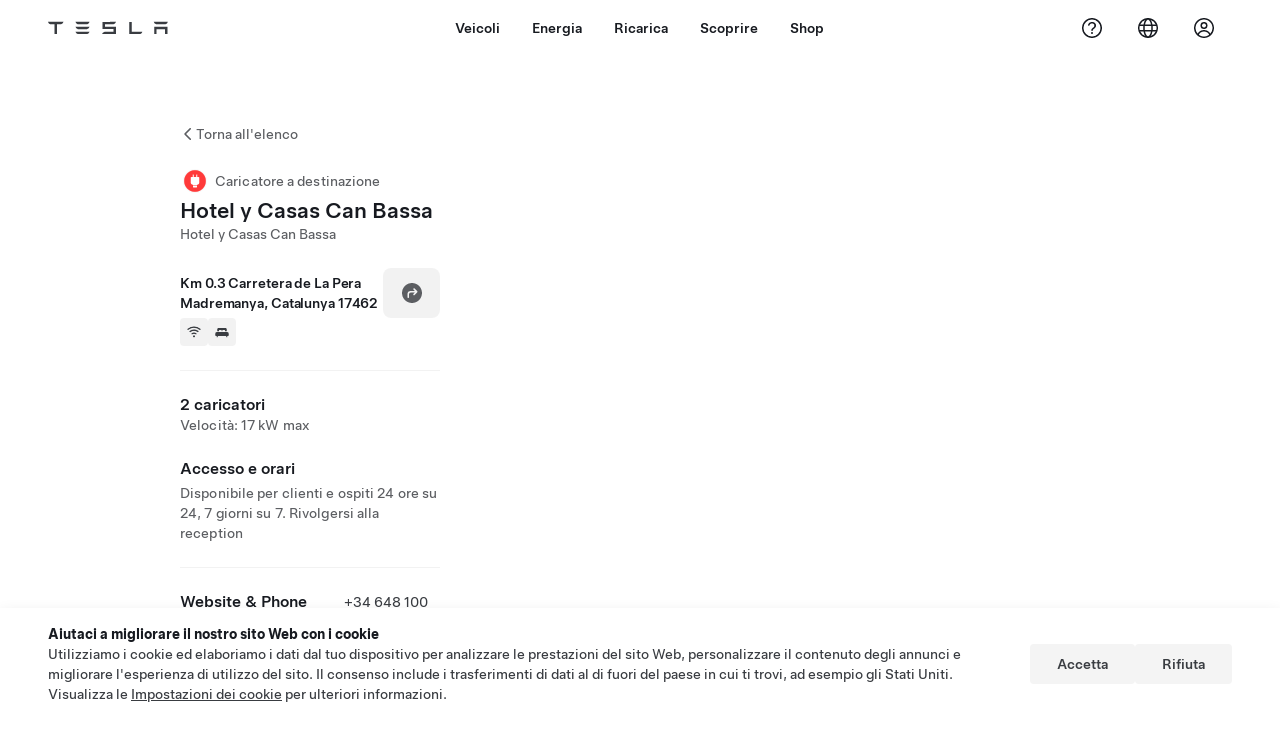

--- FILE ---
content_type: text/html; charset=utf-8
request_url: https://www.tesla.com/it_it/findus/location/charger/dc50161
body_size: 12800
content:
<!DOCTYPE html><html dir="ltr" lang="en-US"><head><meta charSet="utf-8" data-next-head=""/><meta name="viewport" content="width=device-width" data-next-head=""/><link href="/assets/findus/icon.ico" rel="icon"/><link rel="stylesheet" media="all" href="https://digitalassets.tesla.com/tesla-design-system/raw/upload/design-system/9.x/index.css"/><meta name="apple-mobile-web-app-status-bar-style" content="black-translucent"/><meta name="viewport" content="width=device-width, initial-scale=1.0, maximum-scale=1.0, user-scalable=no"/><link rel="stylesheet" media="all" href="https://tesla.com/modules/custom/tesla_mega_menu/dist/9.2.0/header.bundle.css"/><link rel="preload" href="/findus/_next/static/css/1c58be8e460ed7b8.css" as="style"/><link rel="stylesheet" href="/findus/_next/static/css/1c58be8e460ed7b8.css" data-n-g=""/><link rel="preload" href="/findus/_next/static/css/7fc31bffc3ad26bb.css" as="style"/><link rel="stylesheet" href="/findus/_next/static/css/7fc31bffc3ad26bb.css" data-n-p=""/><noscript data-n-css=""></noscript><script defer="" nomodule="" src="/findus/_next/static/chunks/polyfills-42372ed130431b0a.js"></script><script src="/findus/_next/static/chunks/webpack-047e56f6eafbc673.js" defer=""></script><script src="/findus/_next/static/chunks/framework-f0f34dd321686665.js" defer=""></script><script src="/findus/_next/static/chunks/main-a3f881f48846a3a6.js" defer=""></script><script src="/findus/_next/static/chunks/pages/_app-607d0c6fba9a235e.js" defer=""></script><script src="/findus/_next/static/chunks/7e42aecb-b13b71ae60be8faf.js" defer=""></script><script src="/findus/_next/static/chunks/71f82f92-86c876be88ded4d9.js" defer=""></script><script src="/findus/_next/static/chunks/6d2b60a9-e6dd7cf512da3496.js" defer=""></script><script src="/findus/_next/static/chunks/3085-ad197560c9590e5f.js" defer=""></script><script src="/findus/_next/static/chunks/7462-a685718f3fb1ca17.js" defer=""></script><script src="/findus/_next/static/chunks/3596-047aab4711b98de2.js" defer=""></script><script src="/findus/_next/static/chunks/6277-6955b67d069419e7.js" defer=""></script><script src="/findus/_next/static/chunks/4279-436abab53d862bdb.js" defer=""></script><script src="/findus/_next/static/chunks/5707-c8819c3dfa3d6371.js" defer=""></script><script src="/findus/_next/static/chunks/6385-a5ce16894de4b30e.js" defer=""></script><script src="/findus/_next/static/chunks/pages/%5Blocale%5D/findus/location/%5BfunctionType%5D/%5BlocationSlug%5D-4ab010fa046c9374.js" defer=""></script><script src="/findus/_next/static/jWCuRRgrXlvFDyWprISA9/_buildManifest.js" defer=""></script><script src="/findus/_next/static/jWCuRRgrXlvFDyWprISA9/_ssgManifest.js" defer=""></script></head><script>
          const path = window.location.pathname;
          if (!path.includes("list")) document.documentElement.setAttribute("dir", ["he_il", "ar_il", "ar_ae", "ar_qa", "ar_sa"].includes(path.split("/")[1].toLowerCase()) ? "rtl" : "ltr")
          </script><body><div class="tds-header" id="tds-site-header-wrapper"><div id="mega-menu"></div></div><script src="https://tesla.com/modules/custom/tesla_mega_menu/dist/9.2.0/header.bundle.js"></script><div id="__next"><div><div><div class="list-content"><div class="styles_location-conatiner___3Go3"><div class="styles_back-btn__ZiDXm"><svg class="tds-icon tds-icon-chevron-small-270 tds-icon--small" viewBox="0 0 16 16" xmlns="http://www.w3.org/2000/svg"><path fill="currentColor" d="M11.025 13.25a.748.748 0 0 1-1.281.53l-5.25-5.264a.75.75 0 0 1 0-1.06L9.717 2.22a.75.75 0 1 1 1.062 1.06L6.084 7.986l4.722 4.734a.75.75 0 0 1 .219.53"></path></svg><div class="styles_back-btn-text__Fz3eP"><a href="/it_IT/findus/list">Torna all&#x27;elenco</a></div></div><div class="styles_location-details__yychh"><div class="styles_card-container__TsVOM"><div class="styles_headerContainer___sXD_"><div class="styles_headerTypeContainer__7clDm"><div class="styles_headerTypeText__wiiUa"><img src="/assets/findus/pin_destinationcharger_wo_shadow.svg" style="min-width:24px;min-height:24px;margin-right:5px"/><span class="">Caricatore a destinazione</span></div></div><div class="styles_card_header_text__FJOxf"><span class="">Hotel y Casas Can Bassa</span></div><div class="styles_commonSiteNameText__mR_n5"><span class="">Hotel y Casas Can Bassa</span></div></div><div class="styles_chargerAddressComponent__0dnkP"><div class="styles_chargerAddressLinesAndDirections___T87s"><div><div><span class="styles_chargerAddressLineText__k56_n">Km 0.3 Carretera de La Pera</span></div><div><span class="styles_chargerAddressLineText__k56_n">Madremanya, Catalunya 17462</span></div></div><div class="styles_chargerAddressDrivingDirections__VoZYJ"><button class="tds-btn styles_chargerNavigateButton__GKhWL"><div><svg class="tds-icon tds-icon-directions-filled tds-icon--default" viewBox="0 0 24 24" xmlns="http://www.w3.org/2000/svg"><path fill="currentColor" d="M12 22c5.523 0 10-4.477 10-10S17.523 2 12 2 2 6.477 2 12s4.477 10 10 10m2.53-14.53 2.75 2.75a.75.75 0 0 1 0 1.06l-2.75 2.75a.75.75 0 1 1-1.06-1.06l1.47-1.47h-4.19A1.75 1.75 0 0 0 9 13.25v3a.75.75 0 0 1-1.5 0v-3A3.25 3.25 0 0 1 10.75 10h4.19l-1.47-1.47a.75.75 0 0 1 1.06-1.06"></path></svg></div></button></div></div><div class="styles_amenitiesContainer__3mrnf"><div><a href="https://www.google.com/maps/search/wifi+ Km 0.3Carretera de La Pera+Madremanya+Catalunya" target="_blank"><button class="tds-icon-btn tds-icon-btn--medium styles_amenityIconButton__4C78t" type="button"><svg class="tds-icon tds-icon-wifi-filled styles_amenityIcon__3ka_r" viewBox="0 0 24 24" xmlns="http://www.w3.org/2000/svg"><path fill="currentColor" d="M21.671 7.284c.419.353.432.982.057 1.38-.382.406-1.02.418-1.449.063A12.95 12.95 0 0 0 12 5.75c-3.146 0-6.03 1.117-8.28 2.977-.428.355-1.066.343-1.448-.063-.375-.398-.361-1.027.057-1.38A14.94 14.94 0 0 1 12 3.75a14.94 14.94 0 0 1 9.671 3.534M12 20a1.5 1.5 0 1 1 0-3 1.5 1.5 0 0 1 0 3m-6.634-8.076c-.372-.397-.36-1.024.065-1.366A10.46 10.46 0 0 1 12 8.25c2.485 0 4.77.864 6.568 2.308.425.341.437.969.065 1.366-.383.408-1.023.417-1.466.077A8.46 8.46 0 0 0 12 10.25 8.46 8.46 0 0 0 6.832 12c-.443.341-1.083.332-1.466-.076M8.5 13.876c-.436.314-.442.935-.074 1.327.387.411 1.036.404 1.521.113A4 4 0 0 1 12 14.75c.75 0 1.453.207 2.053.566.485.29 1.134.298 1.521-.113.368-.392.363-1.013-.074-1.327A5.97 5.97 0 0 0 12 12.75a5.97 5.97 0 0 0-3.5 1.126"></path></svg></button></a></div><div><a href="https://www.google.com/maps/search/lodging+ Km 0.3Carretera de La Pera+Madremanya+Catalunya" target="_blank"><button class="tds-icon-btn tds-icon-btn--medium styles_amenityIconButton__4C78t" type="button"><svg class="tds-icon tds-icon-bed-filled styles_amenityIcon__3ka_r" viewBox="0 0 24 24" xmlns="http://www.w3.org/2000/svg"><path fill="currentColor" d="M6.75 6A1.75 1.75 0 0 0 5 7.75v3.125c0 .069.056.125.125.125h2.25a.125.125 0 0 0 .125-.125V10a1 1 0 0 1 1-1h2a1 1 0 0 1 1 1v.875c0 .069.056.125.125.125h.75a.125.125 0 0 0 .125-.125V10a1 1 0 0 1 1-1h2a1 1 0 0 1 1 1v.875c0 .069.056.125.125.125h2.25a.125.125 0 0 0 .125-.125V7.75A1.75 1.75 0 0 0 17.25 6zM4.5 12A2.5 2.5 0 0 0 2 14.5V17a1 1 0 0 0 1 1h1v1.25a.75.75 0 0 0 1.5 0V18h13v1.25a.75.75 0 0 0 1.5 0V18h1a1 1 0 0 0 1-1v-2.5a2.5 2.5 0 0 0-2.5-2.5z"></path></svg></button></a></div></div></div><hr class="cardSectionSeparator"/><div class="styles_chargerQuantityAndPowerContainer___KSw8"><div class="styles_chargerQuantityAndPowerStructure__YcpFc"><span class="styles_chargerQuantityText__pfnaK">2 caricatori</span><span class="styles_chargerMaxPowerText__Jtrrt">Velocità: 17 kW max</span></div></div><div class="styles_chargerHoursContainer__KUdcb"><span class="styles_chargerHoursHeaderLabel__GrF5c">Accesso e orari</span><span class="styles_twentyfoursevenText__btGSf">Disponibile per clienti e ospiti 24 ore su 24, 7 giorni su 7. Rivolgersi alla reception</span></div><hr class="cardSectionSeparator"/><div class="styles_contactContainer__K0_Og"><div class="styles_contantStack__Lp9UH"><div class="styles_contactContent__qkoBs"><div class="styles_contactHeader__aW3Ip"><span class="styles_contactHeaderLabel__UUN17">Website &amp; Phone Number</span><span class=""><a class="tds-link" href="tel:+34 648 100 001" rel="noopener noreferrer" target="_blank">+34 648 100 001</a></span></div><span class=""><a class="tds-link styles_contactWebsite__l7gwy" href="http://www.canbassa.com/en/" rel="noopener noreferrer" target="_blank">http://www.canbassa.com/en/</a></span></div></div></div></div><div class="styles_map-image__cVqgS"><img alt="" class="styles_map-preview__GXAor" height="449" src="https://maps.googleapis.com/maps/api/staticmap?center=41.989807,2.958141&amp;zoom=15&amp;size=660x449&amp;maptype=&amp;maptype=roadmap&amp;style=feature:landscape%7Celement:geometry%7Ccolor:0xeeeeee&amp;style=feature:poi%7Cvisibility:off&amp;style=feature:road%7Celement:geometry.fill%7Ccolor:0xffffff&amp;style=feature:road%7Celement:geometry.stroke%7Ccolor:0xffffff&amp;style=feature:road%7Celement:labels.text%7Csaturation:-100&amp;style=feature:road.highway%7Celement:geometry.fill%7Ccolor:0xc4c4c4&amp;style=feature:road.highway%7Celement:geometry.stroke%7Ccolor:0xc4c4c4&amp;style=feature:water%7Ccolor:0xD4D4D4
&amp;key=AIzaSyANja5-X2WJ5BhM_vQlBBN8qm-EI4_Z6ew&amp;markers=41.989807,2.958141" width="660"/></div></div></div><div class="footer-links"><a class="tds-link tds-link--secondary footer-link-text" href="/it_IT/about?redirect=no" target="_blank">Tesla © <!-- -->2026</a><a class="tds-link tds-link--secondary footer-link-text" href="/it_IT/about/legal?redirect=no" target="_blank">Privacy e note legali</a><a class="tds-link tds-link--secondary footer-link-text" href="/it_IT/contact?redirect=no" target="_blank">Contatti</a><a class="tds-link tds-link--secondary footer-link-text" href="/it_IT/careers?redirect=no" target="_blank">Carriere</a><a class="tds-link tds-link--secondary footer-link-text" href="/it_IT/updates?redirect=no" target="_blank">Ricevi newsletter</a><a class="tds-link tds-link--secondary footer-link-text" href="/it_IT/findus/list?redirect=no" target="_blank">Sedi</a></div></div></div></div></div><script id="__NEXT_DATA__" type="application/json">{"props":{"pageProps":{"formattedData":{"chargerAccessHours":{},"chargerAccessTypeAndInstructions":{"access_instructions":"Rivolgersi alla reception","restrictions":"Disponibile per clienti e ospiti 24 ore su 24, 7 giorni su 7"},"chargerAddress":["Km 0.3 Carretera de La Pera","Madremanya, Catalunya 17462"],"chargerAddressDetails":{"directionsLink":"https://maps.google.com/maps?daddr=41.989807,2.958141"},"chargerAmenities":[{"icon":{"children":[{"name":"path","type":"element","value":"","attributes":{"fill":"currentColor","d":"M21.671 7.284c.419.353.432.982.057 1.38-.382.406-1.02.418-1.449.063A12.95 12.95 0 0 0 12 5.75c-3.146 0-6.03 1.117-8.28 2.977-.428.355-1.066.343-1.448-.063-.375-.398-.361-1.027.057-1.38A14.94 14.94 0 0 1 12 3.75a14.94 14.94 0 0 1 9.671 3.534M12 20a1.5 1.5 0 1 1 0-3 1.5 1.5 0 0 1 0 3m-6.634-8.076c-.372-.397-.36-1.024.065-1.366A10.46 10.46 0 0 1 12 8.25c2.485 0 4.77.864 6.568 2.308.425.341.437.969.065 1.366-.383.408-1.023.417-1.466.077A8.46 8.46 0 0 0 12 10.25 8.46 8.46 0 0 0 6.832 12c-.443.341-1.083.332-1.466-.076M8.5 13.876c-.436.314-.442.935-.074 1.327.387.411 1.036.404 1.521.113A4 4 0 0 1 12 14.75c.75 0 1.453.207 2.053.566.485.29 1.134.298 1.521-.113.368-.392.363-1.013-.074-1.327A5.97 5.97 0 0 0 12 12.75a5.97 5.97 0 0 0-3.5 1.126"},"children":[]}],"id":"icon-wifi-filled","viewBox":"0 0 24 24"},"label":"AMENITIES_WIFI","url":"https://www.google.com/maps/search/wifi+ Km 0.3Carretera de La Pera+Madremanya+Catalunya"},{"icon":{"children":[{"name":"path","type":"element","value":"","attributes":{"fill":"currentColor","d":"M6.75 6A1.75 1.75 0 0 0 5 7.75v3.125c0 .069.056.125.125.125h2.25a.125.125 0 0 0 .125-.125V10a1 1 0 0 1 1-1h2a1 1 0 0 1 1 1v.875c0 .069.056.125.125.125h.75a.125.125 0 0 0 .125-.125V10a1 1 0 0 1 1-1h2a1 1 0 0 1 1 1v.875c0 .069.056.125.125.125h2.25a.125.125 0 0 0 .125-.125V7.75A1.75 1.75 0 0 0 17.25 6zM4.5 12A2.5 2.5 0 0 0 2 14.5V17a1 1 0 0 0 1 1h1v1.25a.75.75 0 0 0 1.5 0V18h13v1.25a.75.75 0 0 0 1.5 0V18h1a1 1 0 0 0 1-1v-2.5a2.5 2.5 0 0 0-2.5-2.5z"},"children":[]}],"id":"icon-bed-filled","viewBox":"0 0 24 24"},"label":"AMENITIES_LODGING","url":"https://www.google.com/maps/search/lodging+ Km 0.3Carretera de La Pera+Madremanya+Catalunya"}],"additionalNotice":{},"chargerDetails":{"name":"Hotel y Casas Can Bassa","address":{"street":"Carretera de La Pera","streetNumber":"Km 0.3","city":"Madremanya","district":null,"state":"Catalunya","countryCode":"ES","country":"Spain","postalCode":"17462","postalExt":null,"navRegion":"eu","nearestEntrance":null},"entryPoint":{"latitude":41.989807,"longitude":2.958141},"centroid":{"latitude":41.989807,"longitude":2.958141},"publicStallCount":2,"openToPublic":true,"amenities":["AMENITIES_WIFI","AMENITIES_LODGING"],"maxPowerKw":17,"timeZone":"Europe/Madrid","accessType":"Public","openToNonTeslas":false,"availabilityProfile":null,"accessHours":{"twentyFourSeven":true},"locationGUID":"65e4df39-09a4-4a08-a0d2-18206c232b30","commonSiteName":"Hotel y Casas Can Bassa","effectivePricebooks":[]},"email":"http://www.canbassa.com/en/","chargerMaxPower":17,"chargerName":"Hotel y Casas Can Bassa","commonSiteName":"Hotel y Casas Can Bassa","phoneNumber":"+34 648 100 001","roadSideAssistanceNumber":null,"chargerPricing":false,"chargerQuantity":2,"chargerHistogramData":null,"showHistogram":true},"functionTypeFromQuery":"chargers","googleMapKey":"AIzaSyANja5-X2WJ5BhM_vQlBBN8qm-EI4_Z6ew","baiduMapAk":"qAt8bB6YfSE69wpL9zPMcSVCdkjQO94Z","gioConfig":{"GIO_ACCOUNT_ID":"","GIO_DATA_RESOURCE_ID":"","GIO_HOST":""},"listFunctionType":"chargers","locationData":{"marketing":{"gmaps_override":null,"display_driving_directions":true,"show_on_bodyshop_support_page":false,"location_url_slug":"dc50161","show_on_find_us":false,"gmaps_override_longitude":2.958141,"store_sub_region":{"display_name":"Spain"},"display_name":"Hotel y Casas Can Bassa","store_region":{"name":"europe"},"gmaps_override_latitude":41.989807,"roadside_assistance_number":"911 98 26 24","address_notes":null,"service_hours_by_appointment_only":"0","store_hours_by_appointment_only":"0","phone_numbers":null,"common_name":"","service_center_phone":null},"functions":[{"business_hours":{"hours":[]},"address":{"country":"ES","address_validated":false,"city":"Madremanya","address_1":"Carretera de La Pera","address_2":null,"latitude":41.989807,"county":null,"state_province":null,"locale":"en-US","address_number":null,"address_street":null,"district":null,"country_name":null,"address_provider_enum":"google","postal_code":"17462","postal_code_suffix":null,"longitude":2.958141},"address_by_locale":[{"country":"ES","address_validated":false,"city":"Madremanya","address_1":"Carretera de La Pera","address_2":null,"latitude":41.989807,"county":null,"state_province":null,"locale":"en-US","address_number":null,"address_street":null,"district":null,"country_name":null,"address_provider_enum":"google","postal_code":"17462","postal_code_suffix":null,"longitude":2.958141}],"customer_facing_name":"Hotel y Casas Can Bassa Madremanya ","translations":{"customerFacingName":{"en-US":"Hotel y Casas Can Bassa Madremanya "}},"name":"Charging_Commercial_Charging","opening_date":"2018-12-05","status":"Pending"}],"tesla_center_collision_function":{"company_phone":null},"key_data":{"address":{"country":"ES","address_validated":false,"city":"Madremanya","address_1":"Km 0.3 Carretera de La Pera","address_2":"","latitude":41.989807,"county":null,"state_province":"","locale":"en-US","address_number":null,"address_street":null,"district":null,"country_name":"Spain","address_provider_enum":"google","postal_code":"17462","postal_code_suffix":null,"longitude":2.958141},"phone":null,"local_address":null,"use_local_address":false,"geo_point":{"lon":2.958141,"lat":41.989807},"status":{"name":"Open"},"address_by_locale":[{"country":"ES","city":"Madremanya","address_1":"Km 0.3 Carretera de La Pera","address_2":"","latitude":41.989807,"country_name":null,"state_province":"","locale":"en-US","postal_code":"17462","longitude":2.958141}]},"destination_charger_function":{"installed_full_power":"17","access_type":"Public","destination_website":"http://www.canbassa.com/en/","open_to_non_tesla":false,"show_on_find_us":true,"project_status":"Installation complete","restrictions":"Available for customers.","phone_number":"+34 648 100 001","access_instructions":"Please see front desk.","num_charger_stalls":"1"}},"locationSlug":"dc50161","currentLocationType":"destination_charger","allLocationTypesApartFromCurrent":[],"translations":{"app_strings":{"findUs_description":"Usa la mappa interattiva Visitaci per localizzare le stazioni di ricarica, i service center, le gallerie e gli store Tesla, ovunque ti trovi.","findUs_keywords":"Mappa delle stazioni di ricarica Tesla, stazioni di ricarica Tesla, stazioni di ricarica Tesla più vicine, Tesla store, service center Tesla, gallerie Tesla, ricariche veicoli elettrici, dove posso ricaricare la mia Tesla, stazioni di ricarica per veicoli elettrici, stazioni di ricarica per auto elettriche, ricariche per auto elettriche, mappa interattiva Trovaci, mappa Supercharger globale, mappa globale ricariche Tesla, caricatori a destinazione globali","title":"Visitaci | Tesla"},"errors":{"default":"Si è verificato un errore.","noLocations":"Impossibile individuare una posizione per la tua richiesta.","serviceDown":"Impossibile collegarsi al server."},"filters":{"__RestOfWorld":{"all_demo_drive":"Test Drive"},"all_destination_chargers":"Destination Charger","all_service_collision":"Assistenza e collisioni","all_stores_and_delivery":"Store e Gallerie","all_superchargers":"Supercharger","bodyRepairCenter":"Centro di riparazione della carrozzeria","bodyshop":"Carrozzerie","buttons":{"apply":"Applica","cancel":"Annulla","clear":"Cancella"},"coming_soon_service_centers":"Centri assistenza disponibili prossimamente","coming_soon_superchargers":"Supercharger disponibili prossimamente","delivery_centers":"Centri di consegna","desktopLabel":"Visitaci","in_store_demo_drive":"In store","mobileLabel":"Filtro","nacs_superchargers":"Partner NACS","open_to_all_evs_superchargers":"Altro veicolo elettrico","open_to_all_evs_destination_chargers":"Altro veicolo elettrico","self_serve_demo_drive":"Self-service","vehicle_type":"Tipo di veicolo:","stores":"Stores","tesla_collision_centers":"Collision Center Tesla","tesla_exclusive_superchargers":"Tesla","tesla_exclusive_destination_chargers":"Tesla","tesla_service_centers":"Centri Assistenza"},"callback":{"request_a_call":"Richiedi di essere contattato telefonicamente","callback_requested":"Richiesta di contatto telefonico inviata","callback_failed":"Richiesta di contatto telefonico non riuscita","first_name":"Nome","last_name":"Cognome","email":"E-mail","phone":"Telefono","zip_code":"CAP","notes":"Note","feedback_optional":"Optional","product_interest":"Prodotto d'interesse","submit":"Invia","model_s":"Model S","model_3":"Model 3","model_x":"Model X","model_y":"Model Y","cybertruck":"Cybertruck","roadster":"Roadster","solar_panels":"Pannelli solari","solar_roof":"Solar Roof","charging":"Ricarica","powerwall":"Powerwall","get_updates":"Ricevi aggiornamenti","required":"Obbligatorio","invalid_email":"Indirizzo email non valido","invalid_phone":"Numero di telefono non valido","select_one_product":"Seleziona almeno un prodotto","callback_success":"Un Tesla Advisor ti contatterà il prima possibile. \nInoltre, riceverai da Tesla aggiornamenti periodici all'indirizzo e-mail fornito.","callback_error":"Riprova","non_emea_consent_message":"Facendo clic su \u0026quot;Invia\u0026quot;, autorizzo Tesla a contattarmi in merito a questa richiesta utilizzando le informazioni di contatto da me fornite. Sono consapevole che le telefonate o i messaggi possono utilizzare selezioni automatiche tramite computer o messaggi pre-registrati. Sono applicati i normali costi per messaggi e dati. Posso negare l'autorizzazione in qualsiasi momento tramite l'app Tesla o \u003ca href=\"{{URL}}\" class=\"tds-link\"\u003eannullando l'iscrizione\u003c/a\u003e. Non è necessario questo consenso per completare la richiesta.","emea_consent_message":"Acconsento a essere contattato in merito ai prodotti Tesla, anche tramite chiamate automatiche o messaggi di testo. Ho letto e accetto i termini dell'\u003ca href=\"{{PRIVACY}}\" class=\"tds-link\"\u003eInformativa sulla privacy di Tesla\u003c/a\u003e e le \u003ca href=\"{{TERMS}}\" class=\"tds-link\"\u003eCondizioni di utilizzo\u003c/a\u003e."},"footer":{"careers":"Carriere","contact":"Contatti","forums":"Forum","impressum":"Impressum","locations":"Sedi","newsletter":"Ricevi newsletter","privacyLegal":"Privacy e note legali","recallInfo":"Informazioni sul richiamo","signOut":"Esci","teslaConnect":"Tesla Connect"},"list":{"commonStrings":{"title":"Visitaci","backToList":"Torna all'elenco"},"country":{"AD":"Andorra","AE":"Emirati Arabi Uniti","AF":"Afghanistan","AG":"Antigua e Barbuda","AI":"Anguilla","AL":"Albania","AM":"Armenia","AN":"Antille Olandesi","AO":"Angola","AQ":"Antartide","AR":"Argentina","AS":"Samoa Americane","AT":"Austria","AU":"Australia","AW":"Aruba","AX":"Isole Aland","AZ":"Azerbaigian","BA":"Bosnia ed Erzegovina","BB":"Barbados","BD":"Bangladesh","BE":"Belgio","BF":"Burkina Faso","BG":"Bulgaria","BH":"Bahrain","BI":"Burundi","BJ":"Benin","BL":"Saint Barthélemy","BM":"Bermuda","BN":"Brunei","BO":"Bolivia","BQ":"Caraibi olandesi","BR":"Brasile","BS":"Bahamas","BT":"Bhutan","BV":"Isola Bouvet","BW":"Botswana","BY":"Bielorussia","BZ":"Belize","CA":"Canada","CC":"Isole Cocos (Keeling)","CD":"Congo (Kinshasa)","CF":"Repubblica Centrafricana","CG":"Congo (Brazzaville)","CH":"Svizzera","CI":"Costa d'Avorio","CK":"Isole Cook","CL":"Cile","CM":"Camerun","CN":"Cina continentale","CO":"Colombia","CR":"Costa Rica","CU":"Cuba","CV":"Capo Verde","CW":"Curaçao","CX":"Isola di Natale","CY":"Cipro","CZ":"Repubblica Ceca","DE":"Germania","DJ":"Gibuti","DK":"Danimarca","DM":"Dominica","DO":"Repubblica Dominicana","DZ":"Algeria","EC":"Ecuador","EE":"Estonia","EG":"Egitto","EH":"Sahara Occidentale","ER":"Eritrea","ES":"Spagna","ET":"Etiopia","FI":"Finlandia","FJ":"Figi","FK":"Isole Falkland","FM":"Micronesia","FO":"Isole Faroe","FR":"Francia","GA":"Gabon","GB":"Regno Unito","GD":"Grenada","GE":"Georgia","GF":"Guiana Francese","GG":"Guernsey","GH":"Ghana","GI":"Gibilterra","GL":"Groenlandia","GM":"Gambia","GN":"Guinea","GP":"Guadalupa","GQ":"Guinea Equatoriale","GR":"Grecia","GS":"Georgia del Sud e isole Sandwich del Sud","GT":"Guatemala","GU":"Guam","GW":"Guinea-Bissau","GY":"Guyana","HK":"Hong Kong","HM":"Isole Heard e McDonald","HN":"Honduras","HR":"Croazia","HT":"Haiti","HU":"Ungheria","ID":"Indonesia","IE":"Irlanda","IL":"Israele","IM":"Isola di Man","IN":"India","IO":"Territorio britannico dell'Oceano Indiano","IQ":"Iraq","IR":"Iran","IS":"Islanda","IT":"Italia","JE":"Jersey","JM":"Giamaica","JO":"Giordania","JP":"Giappone","KE":"Kenia","KG":"Kirghizistan","KH":"Cambogia","KI":"Kiribati","KM":"Comore","KN":"Saint Kitts e Nevis","KP":"Corea del Nord","KR":"Corea del Sud","KW":"Kuwait","KY":"Isole Cayman","KZ":"Kazakistan","LA":"Laos","LB":"Libano","LC":"Santa Lucia","LI":"Liechtenstein","LK":"Sri Lanka","LR":"Liberia","LS":"Lesotho","LT":"Lituania","LU":"Lussemburgo","LV":"Lettonia","LY":"Libia","MA":"Marocco","MC":"Monaco","MD":"Moldova","ME":"Montenegro","MF":"Saint Martin (parte francese)","MG":"Madagascar","MH":"Isole Marshall","MK":"Macedonia","ML":"Mali","MM":"Myanmar","MN":"Mongolia","MO":"Macau RAS Cina","MP":"Isole Marianne Settentrionali","MQ":"Martinica","MR":"Mauritania","MS":"Montserrat","MT":"Malta","MU":"Mauritius","MV":"Maldive","MW":"Malawi","MX":"Messico","MY":"Malesia","MZ":"Mozambico","NA":"Namibia","NC":"Nuova Caledonia","NE":"Niger","NF":"Isola Norfolk","NG":"Nigeria","NI":"Nicaragua","NL":"Paesi Bassi","NO":"Norvegia","NP":"Nepal","NR":"Nauru","NU":"Niue","NZ":"Nuova Zelanda","OM":"Oman","PA":"Panamà","PE":"Perù","PF":"Polinesia Francese","PG":"Papua Nuova Guinea","PH":"Filippine","PK":"Pakistan","PL":"Polonia","PM":"Saint Pierre e Miquelon","PN":"Pitcairn","PR":"Porto Rico","PS":"Territorio Palestinese","PT":"Portogallo","PW":"Palau","PY":"Paraguay","QA":"Qatar","RE":"Reunion","RO":"Romania","RS":"Serbia","RU":"Russia","RW":"Ruanda","SA":"Arabia Saudita","SB":"Isole Salomone","SC":"Seychelles","SD":"Sudan","SE":"Svezia","SG":"Singapore","SH":"Sant'Elena","SI":"Slovenia","SJ":"Svalbard e Jan Mayen","SK":"Slovacchia","SL":"Sierra Leone","SM":"San Marino","SN":"Senegal","SO":"Somalia","SR":"Suriname","SS":"Sudan del Sud","ST":"Sao Tome e Principe","SV":"El Salvador","SX":"Sint Maarten","SY":"Siria","SZ":"Swaziland","TC":"Isole Turks e Caicos ","TD":"Ciad","TF":"Territori francesi meridionali","TG":"Togo","TH":"Thailandia","TJ":"Tagikistan","TK":"Tokelau","TL":"Timor Est","TM":"Turkmenistan","TN":"Tunisia","TO":"Tonga","TR":"Turchia","TT":"Trinidad e Tobago","TV":"Tuvalu","TW":"Taiwan","TZ":"Tanzania","UA":"Ucraina","UG":"Uganda","UM":"Stati Uniti Isole Minori","US":"USA","UY":"Uruguay","UZ":"Uzbekistan","VA":"Città del Vaticano","VC":"Saint Vincent e Grenadine","VE":"Venezuela","VG":"Isole Vergini Britanniche","VI":"Isole Vergini Americane","VN":"Vietnam","VU":"Vanuatu","WF":"Wallis e Futuna","WS":"Samoa","YE":"Yemen","YT":"Mayotte","ZA":"Sud Africa","ZM":"Zambia","ZW":"Zimbabwe"},"countryPageHeader":{"bodyshop":{"Andorra":"Collision Center Tesla in Andorra","Australia":"Collision Center Tesla in Australia","Austria":"Collision Center Tesla in Austria","Belgium":"Collision Center Tesla in Belgio","Bosnia and Herzegovina":"Collision Center Tesla in Bosnia ed Erzegovina","Bulgaria":"Collision Center Tesla in Bulgaria","Canada":"Collision Center Tesla in Canada","Chile":"Collision Center Tesla in Cile","China":"Collision Center Tesla in Cina continentale","China Mainland":"Collision Center Tesla in Cina continentale","Colombia":"Collision Center Tesla in Colombia","Croatia":"Collision Center Tesla in Croazia","Czech Republic":"Collision Center Tesla in Repubblica Ceca","Czechia":"Collision Center Tesla in Cechia","Denmark":"Collision Center Tesla in Danimarca","Estonia":"Collision Center Tesla in Estonia","Europe (Other)":"Collision Center Tesla in Europa (altro)","Finland":"Collision Center Tesla in Finlandia","France":"Collision Center Tesla in Francia","Germany":"Collision Center Tesla in Germania","Gibraltar":"Collision Center Tesla a Gibilterra","Greece":"Collision Center Tesla in Grecia","Hungary":"Collision Center Tesla in Ungheria","Iceland":"Collision Center Tesla in Islanda","India":"Collision Center Tesla in India","Ireland":"Collision Center Tesla in Irlanda","Israel":"Collision Center Tesla in Israele","Italy":"Collision Center Tesla in Italia","Japan":"Collision Center Tesla in Giappone","Jordan":"Collision Center Tesla in Giordania","Kazakhstan":"Collision Center Tesla in Kazakistan","Latvia":"Collision Center Tesla in Lettonia","Liechtenstein":"Collision Center Tesla in Liechtenstein","Lithuania":"Collision Center Tesla in Lituania","Luxembourg":"Collision Center Tesla in Lussemburgo","Malta":"Collision Center Tesla a Malta","Mexico":"Collision Center Tesla in Messico","Montenegro":"Collision Center Tesla in Montenegro","Nederland":"Collision Center Tesla nei Paesi Bassi","Netherlands":"Collision Center Tesla nei Paesi Bassi","New Zealand":"Collision Center Tesla in Nuova Zelanda","North Macedonia":"Collision Center Tesla in Macedonia del Nord","Norway":"Collision Center Tesla in Norvegia","Philippines":"Collision Center Tesla nelle Filippine","Poland":"Collision Center Tesla in Polonia","Portugal":"Collision Center Tesla in Portogallo","Qatar":"Collision Center Tesla in Qatar","Romania":"Collision Center Tesla in Romania","Russia":"Collision Center Tesla in Russia","San Marino":"Collision Center Tesla a San Marino","Serbia":"Collision Center Tesla in Serbia","Singapore":"Collision Center Tesla a Singapore","Slovakia":"Collision Center Tesla in Slovacchia","Slovenia":"Collision Center Tesla in Slovenia","South Korea":"Collision Center Tesla in Corea del Sud","Spain":"Collision Center Tesla in Spagna","Sweden":"Collision Center Tesla in Svezia","Switzerland":"Collision Center Tesla in Svizzera","Taiwan":"Collision Center Tesla a Taiwan","Turkey":"Collision Center Tesla in Turchia","USA":"Collision Center Tesla negli Stati Uniti","Ukraine":"Collision Center Tesla in Ucraina","United Arab Emirates":"Collision Center Tesla negli Emirati Arabi Uniti","United Kingdom":"Collision Center Tesla nel Regno Unito","United States":"Collision Center Tesla negli Stati Uniti","Hong Kong":"Collision Center Tesla a Hong Kong"},"destination_charger":{"Andorra":"Tesla Destination Charging in Andorra","Australia":"Tesla Destination Charging in Australia","Austria":"Tesla Destination Charging in Austria","Belgium":"Tesla Destination Charging in Belgio","Bosnia and Herzegovina":"Tesla Destination Charging in Bosnia","Bulgaria":"Tesla Destination Charging in Bulgaria","Canada":"Tesla Destination Charging in Canada","Chile":"Tesla Destination Charging in Cile","China":"Tesla Destination Charging in Cina continentale","China Mainland":"Tesla Destination Charging in Cina continentale","Colombia":"Tesla Destination Charging in Colombia","Croatia":"Tesla Destination Charging in Croazia","Czech Republic":"Tesla Destination Charging in Repubblica Ceca","Czechia":"Tesla Destination Charging in Cechia","Denmark":"Tesla Destination Charging in Danimarca","Estonia":"Tesla Destination Charging in Estonia","Europe (Other)":"Tesla Destination Charging in Europa (altro)","Finland":"Tesla Destination Charging in Finlandia","France":"Tesla Destination Charging in Francia","Germany":"Tesla Destination Charging in Germania","Gibraltar":"Tesla Destination Charging in Gibilterra","Greece":"Tesla Destination Charging in Grecia","Hong Kong":"Tesla Destination Charging a Hong Kong","Hungary":"Tesla Destination Charging in Unghreria","Iceland":"Tesla Destination Charging in Islanda","India":"Destination Charging Tesla in India","Ireland":"Tesla Destination Charging in Irlanda","Israel":"Tesla Destination Charging in Israele","Italy":"Tesla Destination Charging in Italia","Japan":"Tesla Destination Charging in Giappone","Jordan":"Tesla Destination Charging in Giordania","Kazakhstan":"Tesla Destination Charging in Kazakistan","Latvia":"Tesla Destination Charging in Lettonia","Liechtenstein":"Tesla Destination Charging in Liechtenstein","Lithuania":"Tesla Destination Charging in Lituania","Luxembourg":"Tesla Destination Charging in Lussemburgo","Macau":"Tesla Destination Charging a Macao","Malta":"Tesla Destination Charging a Malta","Mexico":"Tesla Destination Charging in Messico","Montenegro":"Tesla Destination Charging in Montenegro","Morocco":"Tesla Destination Charging in Marocco","Nederland":"Tesla Destination Charging nei Paesi Bassi","Netherlands":"Tesla Destination Charging nei Paesi Bassi","New Zealand":"Tesla Destination Charging in Nuova Zelanda","North Macedonia":"Tesla Destination Charging in Macedonia del Nord","Norway":"Tesla Destination Charging in Norvegia","Philippines":"Destination Charging Tesla nelle Filippine","Poland":"Tesla Destination Charging in Polonia","Portugal":"Tesla Destination Charging in Portogallo","Qatar":"Tesla Destination Charging in Qatar","Romania":"Tesla Destination Charging in Romania","Russia":"Tesla Destination Charging in Russia","San Marino":"Tesla Destination Charging a San Marino","Serbia":"Tesla Destination Charging in Serbia","Singapore":"Tesla Destination Charging a Singapore","Slovakia":"Tesla Destination Charging in Slovacchia","Slovenia":"Tesla Destination Charging in Slovenia","South Korea":"Tesla Destination Charging in Corea del Sud","Spain":"Tesla Destination Charging in Spagna","Sweden":"Tesla Destination Charging in Svezia","Switzerland":"Tesla Destination Charging in Svizzera","Taiwan":"Tesla Destination Charging a Taiwan","Turkey":"Tesla Destination Charging in Turchia","USA":"Tesla Destination Charging negli Stati Uniti","Ukraine":"Tesla Destination Charging in Ucraina","United Arab Emirates":"Tesla Destination Charging in Emirati Arabi Uniti","United Kingdom":"Tesla Destination Charging nei Regno Unito","United States":"Tesla Destination Charging negli Stati Uniti"},"sales":{"Andorra":"Tesla Store in Andorra","Australia":"Tesla Store in Australia","Austria":"Tesla Store in Austria","Belgium":"Tesla Store in Belgio","Bosnia and Herzegovina":"Tesla Store in Bosnia ed Erzegovina","Bulgaria":"Tesla Store in Bulgaria","Canada":"Tesla Store in Canada","Chile":"Tesla Store in Cile","China":"Tesla Store in Cina continentale","China Mainland":"Tesla Store in Cina continentale","Colombia":"Tesla Store in Colombia","Croatia":"Tesla Store in Croazia","Czech Republic":"Tesla Store in Repubblica Ceca","Czechia":"Tesla Store in Cechia","Denmark":"Tesla Store in Danimarca","Estonia":"Tesla Store in Estonia","Europe (Other)":"Tesla Store in Europa (altro)","Finland":"Tesla Store in Finlandia","France":"Tesla Store in Francia","Germany":"Tesla Store in Germania","Gibraltar":"Tesla Store a Gibilterra","Greece":"Tesla Store in Grecia","Hong Kong":"Tesla Store a Hong Kong","Hungary":"Tesla Store in Ungheria","Iceland":"Tesla Store in Islanda","India":"Tesla Store in India","Ireland":"Tesla Store in Irlanda","Israel":"Tesla Store in Israele","Italy":"Tesla Store in Italia","Japan":"Tesla Store in Giappone","Jordan":"Tesla Store in Giordania","Kazakhstan":"Tesla Store in Kazakistan","Latvia":"Tesla Store in Lettonia","Liechtenstein":"Tesla Store in Liechtenstein","Lithuania":"Tesla Store in Lituania","Luxembourg":"Tesla Store in Lussemburgo","Macau":"Tesla Store a Macao","Malta":"Tesla Store a Malta","Mexico":"Tesla Store in Messico","Montenegro":"Tesla Store in Montenegro","Nederland":"Tesla Store nei Paesi Bassi","Netherlands":"Tesla Store nei Paesi Bassi","New Zealand":"Tesla Store in Nuova Zelanda","North Macedonia":"Tesla Store in Macedonia del Nord","Norway":"Tesla Store in Norvegia","Philippines":"Tesla Store nelle Filippine","Poland":"Tesla Store in Polonia","Portugal":"Tesla Store in Portogallo","Puerto Rico":"Tesla Store a Porto Rico","Qatar":"Tesla Store in Qatar","Romania":"Tesla Store in Romania","Russia":"Tesla Store in Russia","San Marino":"Tesla Store a San Marino","Serbia":"Tesla Store in Serbia","Singapore":"Tesla Store a Singapore","Slovakia":"Tesla Store in Slovacchia","Slovenia":"Tesla Store in Slovenia","South Korea":"Tesla Store in Corea del Sud","Spain":"Tesla Store in Spagna","Sweden":"Tesla Store in Svezia","Switzerland":"Tesla Store in Svizzera","Taiwan":"Tesla Stores a Taiwan","Turkey":"Tesla Store in Turchia","USA":"Tesla Store e Gallerie negli Stati Uniti","Ukraine":"Tesla Store in Ucraina","United Arab Emirates":"Tesla Store in Emirati Arabi Uniti","United Kingdom":"Tesla Store nel Regno Unito","United States":"Tesla Store e Gallerie negli Stati Uniti"},"self_serve_demo_drive":{"Andorra":"Test Drive fai-da-te ad Andorra","Australia":"Test Drive fai-da-te in Australia","Austria":"Test Drive fai-da-te in Austria","Belgium":"Test Drive fai-da-te in Belgio","Bosnia and Herzegovina":"Test Drive fai-da-te in Bosnia ed Erzegovina","Bulgaria":"Test Drive fai-da-te in Bulgaria","Canada":"Test Drive fai-da-te in Canada","Chile":"Test Drive fai-da-te in Cile","China":"Test Drive fai-da-te in Cina continentale","China Mainland":"Test Drive fai-da-te in Cina continentale","Colombia":"Test Drive fai-da-te in Colombia","Croatia":"Test Drive fai-da-te in Croazia","Czech Republic":"Test Drive fai-da-te in Repubblica Ceca","Czechia":"Test Drive fai-da-te in Cechia","Denmark":"Test Drive fai-da-te in Danimarca","Estonia":"Test Drive fai-da-te in Estonia","Europe (Other)":"Test Drive fai-da-te in Europa (altro)","Finland":"Test Drive fai-da-te in Finlandia","France":"Test Drive fai-da-te in Francia","Germany":"Test Drive fai-da-te in Germania","Gibraltar":"Test Drive fai-da-te a Gibilterra","Greece":"Test Drive fai-da-te in Grecia","Hong Kong":"Test Drive fai-da-te a Hong Kong","Hungary":"Test Drive fai-da-te in Ungheria","Iceland":"Test Drive fai-da-te in Islanda","India":"Test Drive fai-da-te in India","Ireland":"Test Drive fai-da-te in Irlanda","Israel":"Test Drive fai-da-te in Israele","Italy":"Test Drive fai-da-te in Italia","Japan":"Test Drive fai-da-te in Giappone","Jordan":"Test Drive fai-da-te in Giordania","Kazakhstan":"Test Drive fai-da-te in Kazakistan","Latvia":"Test Drive fai-da-te in Lettonia","Liechtenstein":"Test Drive fai-da-te in Liechtenstein","Lithuania":"Test Drive fai-da-te in Lituania","Luxembourg":"Test Drive fai-da-te in Lussemburgo","Macau":"Test Drive fai-da-te a Macao","Malta":"Assistenza Tesla a Malta","Mexico":"Test Drive fai-da-te in Messico","Montenegro":"Test Drive fai-da-te in Montenegro","Nederland":"Test Drive fai-da-te nei Paesi Bassi","Netherlands":"Test Drive fai-da-te nei Paesi Bassi","New Zealand":"Test Drive fai-da-te in Nuova Zelanda","North Macedonia":"Test Drive fai-da-te in Macedonia del Nord","Norway":"Test Drive fai-da-te in Norvegia","Philippines":"Test Drive fai-da-te nelle Filippine","Poland":"Test Drive fai-da-te in Polonia","Portugal":"Test Drive fai-da-te in Portogallo","Puerto Rico":"Test Drive fai-da-te a Porto Rico","Qatar":"Test Drive fai-da-te in Qatar","Romania":"Test Drive fai-da-te in Romania","Russia":"Test Drive fai-da-te in Russia","San Marino":"Test Drive fai-da-te a San Marino","Serbia":"Test Drive fai-da-te in Serbia","Singapore":"Test Drive fai-da-te a Singapore","Slovakia":"Test Drive fai-da-te in Slovacchia","Slovenia":"Test Drive fai-da-te in Slovenia","South Korea":"Test Drive fai-da-te in Corea del Sud","Spain":"Test Drive fai-da-te in Spagna","Sweden":"Test Drive fai-da-te in Svezia","Switzerland":"Test Drive fai-da-te in Svizzera","Taiwan":"Test Drive fai-da-te a Taiwan","Turkey":"Test Drive fai-da-te in Turchia","USA":"Test Drive fai-da-te negli Stati Uniti","Ukraine":"Test Drive fai-da-te in Ucraina","United Arab Emirates":"Test Drive fai-da-te negli Emirati Arabi Uniti","United Kingdom":"Test Drive fai-da-te nel Regno Unito","United States":"Test Drive fai-da-te negli Stati Uniti"},"service":{"Andorra":"Centri assistenza Tesla in Andorra","Australia":"Centri assistenza Tesla in Australia","Austria":"Centri assistenza Tesla in Austria","Belgium":"Centri assistenza Tesla in Belgio","Bosnia and Herzegovina":"Centri assistenza Tesla in Bosnia ed Erzegovina","Bulgaria":"Centri assistenza Tesla in Bulgaria","Canada":"Centri assistenza Tesla in Canada","Chile":"Centri assistenza Tesla in Cile","China":"Centri assistenza Tesla in Cina continentale","China Mainland":"Centri assistenza Tesla in Cina continentale","Colombia":"Centri assistenza Tesla in Colombia","Croatia":"Centri assistenza Tesla in Croazia","Czech Republic":"Centri assistenza Tesla in Repubblica Ceca","Czechia":"Centri assistenza Tesla in Cechia","Denmark":"Centri assistenza Tesla in Danimarca","Estonia":"Centri assistenza Tesla in Estonia","Europe (Other)":"Centri assistenza Tesla in Europa (altro)","Finland":"Centri assistenza Tesla in Finlandia","France":"Centri assistenza Tesla in Francia","Germany":"Centri assistenza Tesla in Germania","Gibraltar":"Centri assistenza Tesla a Gibilterra","Greece":"Centri assistenza Tesla in Grecia","Hong Kong":"Centri assistenza Tesla a Hong Kong","Hungary":"Centri assistenza Tesla in Ungheria","Iceland":"Centri assistenza Tesla in Islanda","India":"Centri assistenza Tesla in India","Ireland":"Centri assistenza Tesla in Irlanda","Israel":"Centri assistenza Tesla in Israele","Italy":"Centri assistenza Tesla in Italia","Japan":"Centri assistenza Tesla in Giappone","Jordan":"Centri assistenza Tesla in Giordania","Kazakhstan":"Centri assistenza Tesla in Kazakistan","Latvia":"Centri assistenza Tesla in Lettonia","Liechtenstein":"Centri assistenza Tesla in Liechtenstein","Lithuania":"Centri assistenza Tesla in Lituania","Luxembourg":"Centri assistenza Tesla in Lussemburgo","Macau":"Centri assistenza Tesla a Macao","Malta":"Assistenza Tesla a Malta","Mexico":"Centri assistenza Tesla in Messico","Montenegro":"Centri assistenza Tesla in Montenegro","Nederland":"Centri assistenza Tesla nei Paesi Bassi","Netherlands":"Centri assistenza Tesla nei Paesi Bassi","New Zealand":"Centri assistenza Tesla in Nuova Zelanda","North Macedonia":"Centri assistenza Tesla in Macedonia del Nord","Norway":"Centri assistenza Tesla in Norvegia","Philippines":"Centri assistenza Tesla nelle Filippine","Poland":"Centri assistenza Tesla in Polonia","Portugal":"Centri assistenza Tesla in Portogallo","Puerto Rico":"Centri assistenza Tesla a Porto Rico","Qatar":"Centri assistenza Tesla in Qatar","Romania":"Centri assistenza Tesla in Romania","Russia":"Centri assistenza Tesla in Russia","San Marino":"Centri assistenza Tesla a San Marino","Serbia":"Centri assistenza Tesla in Serbia","Singapore":"Centri assistenza Tesla a Singapore","Slovakia":"Centri assistenza Tesla in Slovacchia","Slovenia":"Centri assistenza Tesla in Slovenia","South Korea":"Centri assistenza Tesla in Corea del Sud","Spain":"Centri assistenza Tesla in Spagna","Sweden":"Centri assistenza Tesla in Svezia","Switzerland":"Centri assistenza Tesla in Svizzera","Taiwan":"Centri assistenza Tesla a Taiwan","Turkey":"Centri assistenza Tesla in Turchia","USA":"Centri assistenza Tesla negli Stati Uniti","Ukraine":"Centri assistenza Tesla in Ucraina","United Arab Emirates":"Centri assistenza Tesla in Emirati Arabi Uniti","United Kingdom":"Centri assistenza Tesla nel Regno Unito","United States":"Centri assistenza Tesla negli Stati Uniti"},"supercharger":{"Andorra":"Supercharger Tesla in Andorra","Australia":"Supercharger Tesla in Australia","Austria":"Supercharger Tesla in Austria","Belgium":"Supercharger Tesla in Belgio","Bosnia and Herzegovina":"Supercharger Tesla in Bosnia ed Erzegovina","Bulgaria":"Supercharger Tesla in Bulgaria","Canada":"Supercharger Tesla in Canada","Chile":"Supercharger Tesla in Cile","China":"Supercharger Tesla in Cina continentale","China Mainland":"Supercharger Tesla in Cina continentale","Colombia":"Supercharger Tesla in Colombia","Croatia":"Supercharger Tesla in Croazia","Czech Republic":"Supercharger Tesla in Repubblica Ceca","Czechia":"Supercharger Tesla in Cechia","Denmark":"Supercharger Tesla in Danimarca","Estonia":"Supercharger Tesla in Estonia","Europe (Other)":"Supercharger Tesla in Europa (altro)","Finland":"Supercharger Tesla in Finlandia","France":"Supercharger Tesla in Francia","Germany":"Supercharger Tesla in Germania","Gibraltar":"Supercharger Tesla a Gibilterra","Greece":"Supercharger Tesla in Grecia","Hong Kong":"Supercharger Tesla a Hong Kong","Hungary":"Supercharger Tesla in Ungheria","Iceland":"Supercharger Tesla in Islanda","Ireland":"Supercharger Tesla in Irlanda","India":"Supercharger Tesla in India","Israel":"Supercharger Tesla in Israele","Italy":"Supercharger Tesla in Italia","Japan":"Supercharger Tesla in Giappone","Jordan":"Supercharger Tesla in Giordania","Kazakhstan":"Supercharger Tesla in Kazakistan","Latvia":"Supercharger Tesla in Lettonia","Liechtenstein":"Supercharger Tesla in Liechtenstein","Lithuania":"Supercharger Tesla in Lituania","Luxembourg":"Supercharger Tesla in Lussemburgo","Macau":"Supercharger Tesla a Macao","Malta":"Supercharger Tesla a Malta","Mexico":"Supercharger Tesla in Messico","Montenegro":"Supercharger Tesla in Montenegro","Morocco":"Supercharger Tesla in Marocco","Nederland":"Supercharger Tesla nei Paesi Bassi","Netherlands":"Supercharger Tesla nei Paesi Bassi","New Zealand":"Supercharger Tesla in Nuova Zelanda","North Macedonia":"Supercharger Tesla in Macedonia del Nord","Norway":"Supercharger Tesla in Norvegia","Philippines":"Supercharger Tesla nelle Filippine","Poland":"Supercharger Tesla in Polonia","Portugal":"Supercharger Tesla in Portogallo","Puerto Rico":"Supercharger Tesla a Porto Rico","Qatar":"Supercharger Tesla in Qatar","Romania":"Supercharger Tesla in Romania","Russia":"Supercharger Tesla in Russia","San Marino":"Supercharger Tesla a San Marino","Serbia":"Supercharger Tesla in Serbia","Singapore":"Supercharger Tesla a Singapore","Slovakia":"Supercharger Tesla in Slovacchia ","Slovenia":"Supercharger Tesla in Slovenia","South Korea":"Supercharger Tesla in Corea del Sud","Spain":"Supercharger Tesla in Spagna","Sweden":"Supercharger Tesla in Svezia","Switzerland":"Supercharger Tesla in Svizzera","Taiwan":"Supercharger Tesla a Taiwan","Turkey":"Supercharger Tesla in Turchia","USA":"Supercharger Tesla negli Stati Uniti","Ukraine":"Supercharger Tesla in Ucraina","United Arab Emirates":"Supercharger Tesla in Emirati Arabi Uniti","United Kingdom":"Supercharger Tesla nel Regno Unito","United States":"Supercharger Tesla negli Stati Uniti"}},"functionType":{"__RestOfWorld":{"self_serve_demo_drive":"Test Drive fai-da-te"},"bodyshop":"Collision Center","delivery_center":"Centri di consegna","destination_charger":"Destination Charging","sales":"Store e Gallerie","service":"Centri Assistenza","stores":"Tesla Store","supercharger":"Supercharger"},"region":{"APAC":"Asia/Pacifico","EU":"Europa","ME":"Medio Oriente","NA":"Nord America","SA":"America del Sud"}},"locationDetails":{"body":{"accessAndTiming":{"__RestOfWorld":{"demoDrive":"Orari del Test Drive"},"accessAndHours":"Accesso e orari","accessHours":"Orari di accesso","available24/7":"Disponibile 24 ore su 24, 7 giorni su 7","availablebyreservationonly":"Disponibile solo su prenotazione","availableforcustomers":"Disponibile per clienti e ospiti 24 ore su 24, 7 giorni su 7","availableformembersonly":"Disponibile solo per i membri","availableforpatronsonly":"Disponibile solo per i clienti","availabletothepublic":"Disponibile al pubblico 24 ore su 24, 7 giorni su 7","byApptOnly":"Solo su appuntamento","gallery":"Orari della galleria","openHours":"##START_DAY## - ##END_DAY## ##START_HOUR## - ##END_HOUR##","parkingfeeswillapply":"Parcheggio a pagamento","pleaseseefrontdesk":"Rivolgersi alla reception","pleaseseevalet":"Rivolgersi al parcheggiatore","privateSite":"Sito privato","sales":"Orari di apertura","seasonalavailability":"Disponibilità stagionale","selfpark":"Self park","service":"Orari Reparto Assistenza","weekdayClosed":"##DAY## Chiusi"},"ameneties":{"amenetieHeader":"Servizi disponibili","cafe_coffee_beverage_details":"Bevande","charging":"Ricarica","lodging":"Albergo","midnight":"Mezzanotte","open24hours":"Aperto 24 ore","restaurants":"Ristoranti","restrooms":"Toilette","shopping":"Shopping","wifi":"WiFi"},"buttons":{"chargeNonTesla":"Ricarica un altro veicolo elettrico","primary":{"label":"Prenota un test drive"},"secondary":{"label":"Visualizza tutti i punti Tesla →"},"tertiary":{"label":"Programma un test drive"}},"chargers":{"chargingIdle":"Tariffa di occupazione (fino a)","chargingPricingNonTesla":"Tariffe di ricarica per gli altri veicoli elettrici","chargingPricingTesla":"Tariffe di ricarica per i proprietari di veicoli Tesla","congestionFeesText":"Tassa sul traffico (fino a) {{CONGESTION_FEES}}/{{PARKING_UOM}}","demoDriveDescription":"Self-service: non è presente personale Tesla in loco","kwh":"kWh","min":"min","learnMore":"Per saperne di più","nacsChargingPricing":"Tariffe di ricarica per tutti i veicoli elettrici","nacsInfoCardContent":"Collega l'adattatore al cavo di ricarica, quindi collegalo al veicolo.","nacsInfoCardHeader":"Adattatore NACS","nacsInfoChip":"Adattatore necessario per tutti i veicoli elettrici","nacsPartnerSite":"Sito partner NACS","nacsSupportedVehicles":"Veicoli supportati:","numOfDestinationchargers":"##NR## caricatori","numOfSuperchargersAvailable":"##NR## Supercharger","partyInfoCardContent":"Per sganciare l'adattatore, tieni premuto il pulsante sull'impugnatura per 2 secondi.","partyInfoCardHeader":"Adattatore CCS1 Magic Dock","partyInfoChip":"Adattatore incluso per altri veicoli elettrici","powerOfSuperchargersAvailable":"Fino a ##POWER## kW max","rateOfDestinationchargers":"Velocità: ##POWER## kW max","superchargerOpenToAllInfoHeader":"Supercharger aperto ad altri veicoli elettrici","superchargerOpenToAllSupportedVehicles":"Veicoli supportati: Tesla, altri veicoli elettrici","superchargerOpenToAllSupportedVehiclesNacs":"Veicoli supportati: Tesla, Ford, Rivian","partyInfoChipOutsideNA":"Questo Supercharger è a disposizione dei veicoli Tesla e di altri veicoli elettrici compatibili CCS","busyTimesText":"Ore di punta e prezzo per {{CHARGING_UOM}}","idleFeesText":"Tariffe di occupazione fino a {{IDLE_FEES}}/{{PARKING_UOM}}","nonTeslaChargingFees":"Prezzi per veicoli non Tesla","teslaChargingFees":"Prezzi per veicoli Tesla","teslaAndMembersChargingFees":"Prezzi per veicoli Tesla e abbonati","membershipInfo":"Con l'abbonamento per la ricarica alle stazioni Supercharger, utilizzando l'app Tesla i proprietari di veicoli elettrici possono effettuare la ricarica presso le stazioni Supercharger allo stesso prezzo applicato ai proprietari di veicoli Tesla. Se possiedi un veicolo Tesla, non hai bisogno dell'abbonamento per la ricarica alle stazioni Supercharger."},"comingSoon":{"comingSoonChip":"Inaugurazione entro il ##DATE##","comingSoonInfo":"La posizione esatta è soggetta a modifiche e le tempistiche sono aggiornate ogni mese","comingSoonServiceInfo":"Nuove sedi aggiunte e orario aggiornato ogni trimestre","inDevelopment":"In fase di sviluppo","quarterlySuperchargerVoteWinner":"Vincitore ##QUARTER## ##YEAR##","underConstruction":"In costruzione","voteOnProposedLocations":"Vota le posizioni proposte"},"contact":{"email":"E-mail","emailAndPhone":"Email e numero di telefono","phone":"Numero di telefono","roadsidePhone":"Assistenza stradale","website":"Sito web","websiteAndPhone":"Sito Web e numero di telefono"},"misc":{"additionalOperationsOnSite":"Ulteriori operazioni Tesla in loco","__RestOfWorld":{"demoDriveDescription":"Test Drive fai-da-te senza personale Tesla in loco."}},"weekDays":{"friday":"Ven","monday":"Lun","saturday":"Sab","sunday":"Dom","thursday":"Gio","tuesday":"Mar","wednesday":"Mer"}},"functionLabel":{"__RestOfWorld":{"self_serve_demo_drive":"Test Drive fai-da-te"},"body_repair_center":"Centro di riparazione della carrozzeria","bodyshop":"Carrozzeria","coming_soon_service":"Centro assistenza disponibile prossimamente","coming_soon_supercharger":"Supercharger disponibile prossimamente","delivery_center":"Consegna","destination_charger":"Caricatore a destinazione","destination_charger_nontesla":"Caricatore a destinazione","gallery":"Galleria","nacs":"Supercharger","party":"Supercharger aperto ad altri veicoli elettrici","sales":"Store","service":"Assistenza","supercharger":"Supercharger"},"header":{"__RestOfWorld":{"self_serve_demo_drive":"Test Drive fai-da-te"},"bodyrepaircenter":"Centro di riparazione della carrozzeria","bodyshop":"Collision Center","coming_soon_service":"Centro assistenza disponibile prossimamente","coming_soon_supercharger":"Supercharger disponibile prossimamente","current_winner_supercharger":"Vincitore della votazione Supercharger","delivery_center":"Centri di consegna","destination_charger":"Caricatore a destinazione","destination_charger_nontesla":"Caricatore a destinazione","gallery":"Galleria","nacs":"Supercharger","party":"Supercharger aperto ad altri veicoli elettrici","sales":"Store","service":"Centro assistenza","supercharger":"Supercharger Tesla","tesla_center":"Tesla Center","winner_supercharger":"Vincitore della votazione Supercharger"}},"search":{"filter":"Filtro","loadingAutocomplete":"Caricamento del completamento automatico di Google in corso...","placeholder":"Digita un luogo"},"service":{"card":{"button":{"label":"SCARICA L'APP"},"description":"Grazie ai Centri Assistenza e ai tecnici dell'assistenza mobile possiamo garantire una copertura a livello globale. %%SCHEDULE_INLINE_LINK%% e stabiliremo il modo migliore per completare la riparazione.","descriptionInlineLabel":"Pianifica un appuntamento nell'app Tesla","header":"Assistenza Tesla","roadside":{"text":"Per l'assistenza stradale, chiamare"}},"notifier":{"link":"Dettagli","text":"Gli orari potrebbero variare. Scopri i nostri prodotti online o fissa un appuntamento tramite l'app Tesla."}},"trips":{"button":{"label":"Esplora un percorso"},"label":"Ricarica la tua Tesla ovunque tu vada grazie alle nostre reti globali di ricarica."}},"locale":"it_IT","storeLocations":[]},"__N_SSP":true},"page":"/[locale]/findus/location/[functionType]/[locationSlug]","query":{"locale":"it_it","functionType":"charger","locationSlug":"dc50161"},"buildId":"jWCuRRgrXlvFDyWprISA9","assetPrefix":"/findus","isFallback":false,"isExperimentalCompile":false,"gssp":true,"scriptLoader":[{"src":"https://digitalassets.tesla.com/raw/upload/emea-market-assets/prod/cookie-banner.js","strategy":"afterInteractive"}]}</script><script>
              document.addEventListener('tsla-cookie-consent', (consent) => {
                window.cookieConsentDecision = consent.detail.decision;
              })</script><script type="text/javascript"  src="/WP4g6e/I38f/A7nUy/YLG1kC/it9Q_w/Jaw3rwJ7i7uYtb/fRFdDCcC/Kx/REMXgTfQgB"></script><link rel="stylesheet" type="text/css"  href="/WP4g6e/I38f/A7nUy/YLG1kC/it9Q_w/NG/NSI_DCcC/Wy/R-eTdcXzZZ"><script  src="/WP4g6e/I38f/A7nUy/YLG1kC/it9Q_w/Ja/NSI_DCcC/al/xzGRlEGEkq" async defer></script><div id="sec-overlay" style="display:none;"><div id="sec-container"></div></div></body></html>

--- FILE ---
content_type: application/javascript
request_url: https://www.tesla.com/WP4g6e/I38f/A7nUy/YLG1kC/it9Q_w/Jaw3rwJ7i7uYtb/fRFdDCcC/Kx/REMXgTfQgB
body_size: 169716
content:
(function(){if(typeof Array.prototype.entries!=='function'){Object.defineProperty(Array.prototype,'entries',{value:function(){var index=0;const array=this;return {next:function(){if(index<array.length){return {value:[index,array[index++]],done:false};}else{return {done:true};}},[Symbol.iterator]:function(){return this;}};},writable:true,configurable:true});}}());(function(){Qj();lMq();WUq();var LE=function H0(sb,HD){'use strict';var Wb=H0;switch(sb){case jq:{var bE=HD[dq];var d4=HD[kq];var Qp=HD[hz];Ph.push(C1);bE[d4]=Qp[kM()[hh(Dm)](BY,xg)];Ph.pop();}break;case ML:{var O0=HD[dq];return typeof O0;}break;case kB:{var vg=HD[dq];Ph.push(SR);var wU;return wU=qk(hz,[tp()[dE(bp)](lm,TT,x0),vg]),Ph.pop(),wU;}break;case IF:{return this;}break;case QF:{return this;}break;case Cn:{var DY=HD[dq];var dr=HD[kq];var wY=HD[hz];Ph.push(pm);try{var tb=Ph.length;var Lm=KT(kq);var Ah;return Ah=qk(hz,[ID()[LY(MM)](Y1,Bm),bX()[M0(Sh)](lY,Y1,mr),hU()[Q1(kb)](wh,IQ,zk,L0,rD,DD),DY.call(dr,wY)]),Ph.pop(),Ah;}catch(Db){Ph.splice(XY(tb,O1),Infinity,pm);var M1;return M1=qk(hz,[ID()[LY(MM)](Y1,Bm),GD()[Gh(IQ)].apply(null,[IQ,OU,Br,wX]),mp(typeof hU()[Q1(cY)],JM([],[][[]]))?hU()[Q1(kb)].call(null,Wh,IQ,zk,KT(KT({})),rD,DD):hU()[Q1(QU)](OM,WX,Zb,QU,BD,WX),Db]),Ph.pop(),M1;}Ph.pop();}break;case BL:{var tr=HD[dq];var Xk=HD[kq];var VT=HD[hz];return tr[Xk]=VT;}break;case zq:{return this;}break;case tB:{var gM;Ph.push(mh);return gM=PQ(typeof GD()[Gh(cY)],'undefined')?GD()[Gh(O1)](mU,N1,fX,BT):GD()[Gh(l0)](Th,d1,gm,EY),Ph.pop(),gM;}break;case pf:{var nU=HD[dq];Ph.push(GY);var YY;return YY=nU&&zh(Vb()[zM(QQ)](sm,gg),typeof D[Vb()[zM(hb)](FE,dk)])&&PQ(nU[Vb()[zM(QU)].call(null,kE,BY)],D[Vb()[zM(hb)](FE,dk)])&&mp(nU,D[Vb()[zM(hb)](FE,dk)][bX()[M0(l0)](Pb,Gk,EY)])?Vb()[zM(nk)].apply(null,[J1,H1]):typeof nU,Ph.pop(),YY;}break;}};var UU=function jQ(Bb,B0){var wm=jQ;do{switch(Bb){case r3:{for(var Yb=k1;fY(Yb,Bp[bX()[M0(k1)].apply(null,[Ek,Y1,G4])]);Yb=JM(Yb,O1)){var P1=Bp[Vb()[zM(cY)](VD,Lr)](Yb);var PM=XM[P1];GM+=PM;}var tE;return Ph.pop(),tE=GM,tE;}break;case bj:{Bb=Wf;for(var Np=k1;fY(Np,ZR[ck[k1]]);++Np){zg()[ZR[Np]]=KT(XY(Np,cY))?function(){jE=[];jQ.call(this,KA,[ZR]);return '';}:function(){var OE=ZR[Np];var bh=zg()[OE];return function(SD,FD,hM,ED,Wr){if(PQ(arguments.length,k1)){return bh;}var Lp=xr(Nf,[SD,FD,LQ,bD,Wr]);zg()[OE]=function(){return Lp;};return Lp;};}();}}break;case Gz:{Bb-=fl;return tY;}break;case Y3:{Bb=Wf;if(fY(Ng,B4[qp[k1]])){do{tM()[B4[Ng]]=KT(XY(Ng,Fm))?function(){JD=[];jQ.call(this,zq,[B4]);return '';}:function(){var mX=B4[Ng];var PU=tM()[mX];return function(sT,zE,xE,kr,LT,AX){if(PQ(arguments.length,k1)){return PU;}var Ur=Jp.apply(null,[LF,[sT,cY,xE,wg,LT,OM]]);tM()[mX]=function(){return Ur;};return Ur;};}();++Ng;}while(fY(Ng,B4[qp[k1]]));}}break;case Xf:{Bb=cf;while(wT(RT,k1)){if(mp(Zm[E4[cY]],D[E4[O1]])&&bQ(Zm,RE[E4[k1]])){if(zh(RE,Og)){MT+=xr(Ld,[Lg]);}return MT;}if(PQ(Zm[E4[cY]],D[E4[O1]])){var ph=fM[RE[Zm[k1]][k1]];var Vm=jQ(hz,[RT,Zm[O1],JM(Lg,Ph[XY(Ph.length,O1)]),ph]);MT+=Vm;Zm=Zm[k1];RT-=gh(Aj,[Vm]);}else if(PQ(RE[Zm][E4[cY]],D[E4[O1]])){var ph=fM[RE[Zm][k1]];var Vm=jQ.call(null,hz,[RT,k1,JM(Lg,Ph[XY(Ph.length,O1)]),ph]);MT+=Vm;RT-=gh(Aj,[Vm]);}else{MT+=xr(Ld,[Lg]);Lg+=RE[Zm];--RT;};++Zm;}}break;case cf:{Bb-=Qc;return MT;}break;case W2:{var MT=JM([],[]);Bb=Xf;Lg=XY(cr,Ph[XY(Ph.length,O1)]);}break;case KA:{var ZR=B0[dq];Bb+=YL;}break;case G3:{for(var hm=k1;fY(hm,qD.length);hm++){var Or=Dh(qD,hm);var kQ=Dh(tg.Wq,Xm++);tY+=xr(Ld,[rk(Bg(cp(Or),kQ),Bg(cp(kQ),Or))]);}Bb+=EL;}break;case X3:{var Bp=B0[dq];var XM=B0[kq];Ph.push(BM);Bb=r3;var GM=Vb()[zM(O1)](ZX,Ym);}break;case QF:{Ph.push(JX);var cb={'\x30':tp()[dE(O1)].apply(null,[KT(O1),BQ,L1]),'\x33':PQ(typeof bX()[M0(cY)],JM('',[][[]]))?bX()[M0(IQ)](kg,IT,Jm):bX()[M0(QU)](nT,KT(k1),j4),'\x41':PQ(typeof kM()[hh(O1)],'undefined')?kM()[hh(XU)].apply(null,[gD,rD]):kM()[hh(k1)].call(null,Cg,WU),'\x43':ID()[LY(O1)](IT,PX),'\x46':mp(typeof tp()[dE(k1)],JM([],[][[]]))?tp()[dE(cY)](SX,s4,NY):tp()[dE(kb)](J1,O1,JU),'\x47':kM()[hh(O1)](Bh,SM),'\x49':ID()[LY(cY)].call(null,bb,n4),'\x4d':kM()[hh(cY)].apply(null,[sX,UE]),'\x58':kM()[hh(QU)].apply(null,[zU,HX]),'\x59':kM()[hh(l0)].apply(null,[gg,WU]),'\x71':tp()[dE(QU)](QU,lM,vT)};var Zk;return Zk=function(Qh){return jQ(X3,[Qh,cb]);},Ph.pop(),Zk;}break;case hz:{Bb=W2;var RT=B0[dq];var Zm=B0[kq];var cr=B0[hz];var RE=B0[Nf];if(PQ(typeof RE,E4[zk])){RE=Og;}}break;case Od:{var d0=B0[dq];var nX=B0[kq];var cM=B0[hz];var tY=JM([],[]);var Xm=Er(XY(d0,Ph[XY(Ph.length,O1)]),WU);Bb=G3;var qD=fr[cM];}break;case cR:{Bb+=Sq;var RU=B0[dq];tg=function(mb,F0,Nk){return jQ.apply(this,[Od,arguments]);};return fp(RU);}break;case zq:{Bb+=pA;var B4=B0[dq];var Ng=k1;}break;}}while(Bb!=Wf);};var rb=function(hp){return +hp;};var PY=function(wM){var cI=1;var xx=[];var Rs=D["Math"]["sqrt"](wM);while(cI<=Rs&&xx["length"]<6){if(wM%cI===0){if(wM/cI===cI){xx["push"](cI);}else{xx["push"](cI,wM/cI);}}cI=cI+1;}return xx;};var gI=function(){return ["\x6c\x65\x6e\x67\x74\x68","\x41\x72\x72\x61\x79","\x63\x6f\x6e\x73\x74\x72\x75\x63\x74\x6f\x72","\x6e\x75\x6d\x62\x65\x72"];};var fs=function(){return Jp.apply(this,[ML,arguments]);};var Tr,cR,Rk,KD,mm,KB,Fb,sO,Kr,wk,XD,vr,GB,tm,Y2,IU,QO,wA,pf,Df,f7,CU,Nh,qM,xh,FL,pj,KY,bm,fq,F4,z3,G1,lb,rE,q7,xb,Xp,MU,HF,vA,qr,rM,zX,fD,rr,Lz,Vq,hr,gT,TY,sh,l1,fj,tL,rj,Fz,f4,rU,NE,vR,t3,UL,MY,Xz,Hj,Z,tf,R0,WD,dM,qX,AM,b0,nf,Fq,V1,bk,Gp,c4,UF,bj,cB,E0,c3,mk,Dn,qc,MQ,V4,bM,IY,X4,Gn,KQ,x2,Ad,TO,sp,lr,lL,df,XX,In,PF,Lf,pA,GX,ZA,A7,sr,zr,f0,gr,Cb,Ak,nn,Jh,jg,sE,LF,RB,cf,LD,q4,Nn,UB,jb,tT,Zg,CY,gU,Tb,IF,VF,dY,pg,K2,QY,vk,rz,rA,C0,J4,p1,Rl,jD,pR,AE,H4,P4,Q4,Cf,Gl,n1,IB,F3,Yz,V7,c1,R3,Mg,xz,Vj,FQ,YB,fm,VM,I2,pU,cg,OX,Vd,V0,Yf,OQ,gb,fE,x1,Xl,XO,dF,W2,DB,zT,k4,gk,Tm,EE,lk,Aj,j3,Qd,jk,Yp,sD,pY,Rg,Vh,wO,E1,N4,bf,EX,L7,wE,xM,Sb,sg,Fh,E3,hB,Xh,Yn,UA,pr,Fr,m0,R,Pd,J3,x4,NQ,IM,Lh,A2,Wn,MR,Lk,jX,cD,cU,kd,ZT,Pg,zq,r4,g3,Uj,nB,wj,DO,wr,Mh,QT,mM,B,md,Wm,rR,BF,qQ,A4,SA,nq,Y4,lz,Rh,Hp,QM,Ld,s3,pb,Od,AQ,hE,Pj,bg,dd,C,Jf,GA,Sp,j0,Xf,mY,F1,w0,RF,mq,gn,ll,jr,SF,Qg,Sg,gR,RD,rp,ql,tU,Zq,r2,O4,c2,jR,VB,Yr,bq,Hm,qT,DQ,X7,g0,Mp,hR,KU,CL,AY,W0,I1,M4,cA,N7,LX,fk,RQ,YU,l3,A1,Nq,Yl,Jk,LM,qm,BA,W1,UX,jm,Fl,Tg,Fj,xF,br,N0,Z1,K1,Yd,cc,Rn,HU,zA,dO,Ip,n2,W4,ZU,rq,Tn,MO,Tq,VO,zD,v0,Sq,pz,BE,D3,Tk,pk,TL,Ok,En,Ef,Dr,Zf,G3,mO,WY,U0,kp,gX,Qc,Dd,FT,zQ,BL,I0,Kk,Vn,U7,km,MF,p3,xY,nM,cq,G7,RY,Y7,K0,SE,CX,l4,Kc,ZD,Wd,mE,QX,BU,tD,nm,pX,JE,pM,lg,EL,jd,Y,g1,vD,dQ,vU,TU,zm,Jb,tB,EB,g7,IA,pQ,kh,w7,OY,zb,rY,Pm,Z7,vB,FA,xO,O3,XF,rQ,QD,ST,Ug,gq,dU,xL,r1,dh,x3,Xn,Nm,Eb,Jl,cQ,KX,t4,Un,cX,dp,Ij,dR,wb,P,nz,hQ,Ih,wR,TM,jp,mf,Kg,rB,RA,Vg,tX,fA,MB,Nr,T4,vf,YL,nj,Dp,wz,Rd,Ap,vj,Gq,bT,Qm,d7,M3,Um,AB,g2,s2,lf,Bc,tR,L,jT,zY,gj,v3,Af,Az,Oh,xU,Qr,AT,Pz,Qf,Pn,m7,D4,vq,UD,xB,A,jB,I3,CT,Q,F,S3,Pp,Zp,FU,WR,Mj,hX,hk,Sm,Qk,Bk,Rm,ET,AD,S,cm,Ck,dg,zc,VX,kU,EA,mg,Fp,Kf,Mm,Eg,hg,zn,Fc,Gb,rF,bA,Zd,fQ,Kb,OO,Yk,mD,Q7,kk,TB,Uh,Mc,kT,lq,wD,Pf,R7,Ib,rg,KA,Jr,Wg,bY,sU,Pk,dB,AU,TD,Cd,Z4,OR,H,SY,n0,q2,tn,G0,HM,Vr,C4,TA,qh,Ob,b4,LR,Kj,D1,Ar,wp,Wp,Of,If,sd,Ep,r0,dX,VY,LB,Z3,j1,E7,OD,bO,Hr,Nz,ng,Xc,Ed,RX,Qn,dA,dn,N3,Fd,Q0,Y0,Hd,Gm,Bd,DR,vd,Vl,CB,gY,DU,XE,Il,fz,mQ,kD,Mb,Kh,NX,EQ,xT,jY,fB,nb,U2,b1,hT,db,Q2,B3,k3,HT,Vp,m2,BR,jh,N2,D0,R4,vp,fl,pD,vL,vM,nR,Dl,F7,Dg,UT,WT,fL,H7,lQ,NM,ZM,vY,GT,k2,RM,Xr,Gr,Hn,VL,xk,th,fT,ME,sj,gB,FF,V2,tF,XB,DX,FM,GL,gf,Xg,A0,l2,lX,TX,Ln,Dk,Ul,nQ,CM,Jg,kf,Qz,jf,QB,Cr,Mr,JT,O,YQ,lT,g4,r3,Om,VR,Rz,f1,Ud,ND,Ch,Hg,Bn,WA,vh,mR,FY,Ff,s7,q3,f3,GU,P3,tl,DE,WF,X2,Gz,Im,Km,VU,XL,X3,S4,hL,T1,Rf,kX,mB,Sl,fh,DM,bU,LA,hf,z7,Zr,rX,Rr,hq,Ig,Kp,NO,Fg,rm,AF,Tf,Lb,np,pE,Hc,pB,Cn,I7,sR,zd,qg,jM,zR,Hb,Fk,SO,bn,wn,Wk,Nb,fg,M7,Uf,HQ,Zz,cT,lh,p0,Eq,BX,HO,qL,dL,QA,Em,xA,kY,bB,K4,Mn,mA,R1,KM,vn,kj,xD,JB,XT,Ab,J0,j7,Hf,wc,QF,zB,xf,lB,NA,B2,ln,Sk,Y3,jc,w3,NU,YM,Tp,Hq,Vk,Bq,xm,QE,k0,HL,KF,Xb,Rp,hA,JY,KE,qA,dD,j2,q1,CD,cE,Qq,m4,Qb,Mk,dj,ML,tk,lE,YT,p4,EM,vb,PE,qb,qF,lU,vm,Lc,YE,YX,fb,dl,X1,Cm,sM,PD,q0,m1,c0,qY,EU,MX,WO,FX,gp,CE,mT,HE,Ub,zO,A3,HY,Sc,JR,nD,pT,wd,z0,zl,YD,TE,SU,D2,UQ,v4,Op,WE,T2,Lq,sY,T,LU,gE,jO,hD,C3,Pr,Sz,B1,gQ,ER,MD,Ik,T0,pF,Z0,NT,Sj,UM,Eh,TQ,U1,nl,IE,w4,Hk,S0,X0,hY,nr,Uk,sq,XQ,Up,Cp,m3,qE,OT,ld,qR,fd,lD,DT,U4,fR,Yh,pL,Sr,YR,PT,rT,rd,Zh,z4,b7,kF,nE,jq,NL,sl,S2,Am,IX,Mz,Kz,S1,P0,rh,nY,Ag,L4,F2,qB,w1,hF,vE,I4,Rb,GE,DA,fU,dz,lp,UY,xX,nh,qU,ZY,jU,zp,AO,qO,vX,cF,ZE,O7,Yg,pp,qz,kR,VE,J,rn,dT,Wf,Hh,WM,Gg,Ir;var dK=function(VS){if(VS===undefined||VS==null){return 0;}var Os=VS["toLowerCase"]()["replace"](/[^0-9]+/gi,'');return Os["length"];};var Ht=function FP(Cv,Q6){'use strict';var N5=FP;switch(Cv){case xq:{var v8=Q6[dq];Ph.push(gK);var Xt=D[tp()[dE(Dm)](AC,MP,zS)](v8);var Lv=[];for(var TP in Xt)Lv[Vb()[zM(k1)].call(null,s4,SS)](TP);Lv[GD()[Gh(bS)](kb,G6,W6,bJ)]();var MC;return MC=function c6(){Ph.push(rP);for(;Lv[bX()[M0(k1)](hJ,LQ,G4)];){var js=Lv[Vb()[zM(vt)].apply(null,[bG,sw])]();if(kH(js,Xt)){var CJ;return c6[kM()[hh(Dm)](QC,xg)]=js,c6[tp()[dE(nH)](VH,bI,lV)]=KT(PC[nW]),Ph.pop(),CJ=c6,CJ;}}c6[tp()[dE(nH)](WU,bI,lV)]=KT(k1);var hH;return Ph.pop(),hH=c6,hH;},Ph.pop(),MC;}break;case Sf:{Ph.push(gP);this[tp()[dE(nH)](TT,bI,SQ)]=KT(PC[kb]);var GK=this[bX()[M0(sm)].call(null,Qz,AC,L0)][k1][ID()[LY(J1)].apply(null,[V6,OJ])];if(PQ(GD()[Gh(IQ)](IQ,OU,qH,GY),GK[mp(typeof ID()[LY(nk)],JM([],[][[]]))?ID()[LY(MM)](Y1,X8):ID()[LY(wX)].call(null,DI,IQ)]))throw GK[hU()[Q1(kb)].call(null,LQ,IQ,zk,nH,Z8,Bs)];var NW;return NW=this[ID()[LY(vt)](EV,fB)],Ph.pop(),NW;}break;case Ld:{var sP=Q6[dq];Ph.push(AK);var J5;return J5=sP&&zh(mp(typeof Vb()[zM(k1)],'undefined')?Vb()[zM(QQ)](sm,rA):Vb()[zM(zk)].call(null,jW,x6),typeof D[Vb()[zM(hb)](FE,PJ)])&&PQ(sP[Vb()[zM(QU)](kE,Uf)],D[Vb()[zM(hb)](FE,PJ)])&&mp(sP,D[Vb()[zM(hb)](FE,PJ)][bX()[M0(l0)](k3,bJ,EY)])?Vb()[zM(nk)].call(null,J1,gt):typeof sP,Ph.pop(),J5;}break;case zc:{var rW=Q6[dq];return typeof rW;}break;case cR:{var VC=Q6[dq];var TV=Q6[kq];var Y5=Q6[hz];Ph.push(dP);VC[TV]=Y5[kM()[hh(Dm)](MO,xg)];Ph.pop();}break;case DR:{var kx=Q6[dq];var sQ=Q6[kq];var Lw=Q6[hz];return kx[sQ]=Lw;}break;case qO:{var rV=Q6[dq];var bH=Q6[kq];var hP=Q6[hz];Ph.push(gH);try{var QS=Ph.length;var j5=KT([]);var A5;return A5=qk(hz,[ID()[LY(MM)](Y1,Ds),bX()[M0(Sh)].apply(null,[Cf,wg,mr]),hU()[Q1(kb)](F8,IQ,zk,KT(KT(O1)),q5,zJ),rV.call(bH,hP)]),Ph.pop(),A5;}catch(Ns){Ph.splice(XY(QS,O1),Infinity,gH);var C8;return C8=qk(hz,[ID()[LY(MM)](Y1,Ds),GD()[Gh(IQ)](IQ,OU,QP,xg),mp(typeof hU()[Q1(O1)],JM(Vb()[zM(O1)].apply(null,[ZX,lC]),[][[]]))?hU()[Q1(kb)](KT(O1),IQ,zk,sG,xw,zJ):hU()[Q1(QU)].call(null,gJ,xH,qs,Dm,Wv,xH),Ns]),Ph.pop(),C8;}Ph.pop();}break;case ML:{return this;}break;case Fc:{var HI=Q6[dq];Ph.push(rH);var bK;return bK=qk(hz,[tp()[dE(bp)].apply(null,[F8,TT,XJ]),HI]),Ph.pop(),bK;}break;case dq:{return this;}break;}};var C5=function(){return D["window"]["navigator"]["userAgent"]["replace"](/\\|"/g,'');};var Q5=function(){if(D["Date"]["now"]&&typeof D["Date"]["now"]()==='number'){return D["Math"]["round"](D["Date"]["now"]()/1000);}else{return D["Math"]["round"](+new (D["Date"])()/1000);}};var Av=function(l5,jC){return l5>>>jC|l5<<32-jC;};var bQ=function(PW,DJ){return PW>=DJ;};var n8=function(){return ["YCIvN-Y","_J13","ZWI_p","\'%9","N3#XQ.\n\x3f\f\f","^]WPA","\x3f\x00&","W",">\b","\r]((tA","Y\x40JIL1","2i4QTQTF>X\t","6TK","K\x07\rY 2TJ;e,F.","(I\fB5J]ON,\nUJ3)KL1/N,IX","\'\r\fB5J",">]\tS4+","t\x00NH3SR\'+=\f","W.3N\x408%(","\x00\t_-","!W4L\\T","\r","YH#&","0","1%1)\x00\f","W1)N\x401","2E6\rH,5","-\'NQ:\f\v\x07Bk","F9#\v#&","\b","L\\LCC,^\r","\fO1","(\r","aG.",")E.W^|RY0X-H\x073SF!##*","+R_\"#\f1\b\bD\t]AOIH:","nEIRZCA2_/#OD9j>!J.Y4LRPNN-","YV","1\x07\f\fS(gVOAG*K","\b_\'IM","Y5/RK","TV","L;9\v\x3f-\r\fU\x3fUVWT:R",")Z*j\vuzg","1","\f20\'\'","","0RL6/; ","PD/","|I\f","\bC*L","\b\x3f$XTZ^H_","!XQ&\v \f<$R","pD!\"","D&3\x00. \v\r\f\vY(","\x07\x00I","nPD-g$\r\v\x00DJZ\x00mHK","U5.XW","(>_#\"OL#/\v\v",">\x07 \f%\x07","HJ,e1\x07U1#OQ,","0_$_/2","\r\n\v","\x00(\v$\t","^UU","D\x3fYG\\",">\v","\\(","\tW(yG","7-S4QFTbo3%U3\"XW","U2zJ~E_K\f{1/","^","\x07>I\x07\nJ\f,Y_PD\v:DA[-3X:,N9\r^:\bD7Q\x40JID1d\r","!\fZ3\\XT_:GAUa5MW0+\nm\x07SS(YQUE\v6D\x00Y$h7l;j\x3f\r^8]PTN-KY/)S\b48,_\x07\x00\bU.KTUX+\n ffv,\'\f\"Q\nW.WAd\bG\t\t^o","2u\x07","A","a\\AGF\r\x07#OV<%\x00m9","YUMEYE","[&#d","9[8W_","","A4>`\v\tGY;\\MIF:","4M_U","5VX\\Y[-O","\r\bBW]MES+","2/\f\rD#pVXDN-l(V((X","]3\'SQ0.","n_Hz\n,","\\WMN,Y\r","\fR\x3fVW","JEE,E3\x00[","D1.","","9\x00\t\r^)_\x3fVG","%6\vk","%\b\r\f\t\vSW]ZUY-O","H$+RS0\v!,\t\r!_)LVWEY,","ZMFR^pn_Zp+M\x40.r%~vsM6","9Y]OAX","sA]>\n<((u,\x3fI18\x3f:$J\\NSN-Y","RFA","R\x3fTV^A_:","","&","fB3O","^E_^\bO5#","D\b\f","\t\x07\f","coW}","\fnj","9>/;5+ym`","\r\bP5[FJ","U6QPR","","|I;-~(","\nz","S[",".","U/5IW )\"","$!","N.4Xr0(9$\r<\f\v]3VT|XH:Z","\\WRN>NN$%UD;-\v","I($TI<>.",",\'IF=/","M\t(_,","\\\x40P","/V","-XS9","S\'2v\x40,","3F4giI\vfRI\fpgh0=\x07 2A","K4#O\\","9(\n\t)W({\\LN_","k\b{\x00\vy\x40!/\r9","\f\b\t","j(>XI\x07+$","a0<\x07.\f2\x07\nXNVWT","ZWF","\f]\x3fJ","5){L-/\n","S-","91U,\'TK\x07/8\f\f","IU2J\\TEt>Y&Y3/MQ$\b\"","\x07S(lJIE","CKOH:Y6U1)NQ\x07/","9TZ\\N_\x07","\f\'EL8\x3fm\nJB;[XSB%OL_$\"XA","NU4=\x00","OZWDD(y34RW","\vS>h[XN_0G","L","\x07,IV","#\b\x3f\b\r=Y7QFT","6","\vB","PGMP","SS4&\x07)I\n\x00F.GV\x00O:YN44X;%\x00`\x00\v\r\f\vZ\x3fZWS_>DOs/fRW1/mHM_.]AXBG:L 4OD,j/\v\nM[/KGHJ)OLA.i8+_J9d\x079\f\r\t\nkrTE_7E\bY","N)#NL&(\f\x006\v^","A0&,1","\vR_<&,I;\r\vZ.cUULrC","\x07#\x076Q2L","\x00Y/KVTO]:"];};var wt=function(){return xr.apply(this,[Od,arguments]);};var Rx=function(){return D["Math"]["floor"](D["Math"]["random"]()*100000+10000);};var UG=function(Tt){var zH='';for(var IJ=0;IJ<Tt["length"];IJ++){zH+=Tt[IJ]["toString"](16)["length"]===2?Tt[IJ]["toString"](16):"0"["concat"](Tt[IJ]["toString"](16));}return zH;};var rk=function(A6,RW){return A6|RW;};var gh=function As(GV,YS){var Mx=As;var RI=Nt(new Number(zc),z6);var WQ=RI;RI.set(GV);do{switch(WQ+GV){case lL:{Fx[bX()[M0(bS)](hv,c5,QU)]=function(Ct){return As.apply(this,[Kj,arguments]);};GV-=UB;}break;case LA:{Fx[Vb()[zM(Fm)](L0,V8)]=function(n5,CS,E5){Ph.push(Tv);if(KT(Fx[kM()[hh(V6)](FH,TK)](n5,CS))){D[PQ(typeof tp()[dE(V6)],JM([],[][[]]))?tp()[dE(kb)].apply(null,[VH,px,k1]):tp()[dE(Dm)].apply(null,[xg,MP,m8])][tp()[dE(hK)].call(null,bp,VD,dO)](n5,CS,qk(hz,[mp(typeof zg()[VJ(k1)],'undefined')?zg()[VJ(k1)].apply(null,[WU,nt,KT(KT({})),D8,VG]):zg()[VJ(cY)](Lr,TG,hK,BT,IQ),KT(KT(kq)),kM()[hh(rI)](KI,E8),E5]));}Ph.pop();};GV-=pB;}break;case Dd:{var IH=YS;var mw=IH[k1];Ph.push(MI);GV+=Rl;for(var lS=O1;fY(lS,IH[bX()[M0(k1)].apply(null,[l2,IQ,G4])]);lS+=cY){mw[IH[lS]]=IH[JM(lS,O1)];}Ph.pop();}break;case sl:{Fx[Vb()[zM(rI)].apply(null,[kb,WK])]=function(w5){Ph.push(pC);var E6=w5&&w5[mp(typeof ID()[LY(QU)],JM([],[][[]]))?ID()[LY(bS)].call(null,gJ,vA):ID()[LY(wX)](Yt,rw)]?function fK(){var xt;Ph.push(Pt);return xt=w5[zg()[VJ(zk)].call(null,kb,tt,lm,VD,OH)],Ph.pop(),xt;}:function gV(){return w5;};Fx[Vb()[zM(Fm)].call(null,L0,qW)](E6,tp()[dE(j4)].call(null,fV,UI,wC),E6);var Jt;return Ph.pop(),Jt=E6,Jt;};GV+=J3;}break;case gn:{var PP;GV+=Hz;return Ph.pop(),PP=FV,PP;}break;case dj:{var rS={};Ph.push(U6);GV-=FF;Fx[tp()[dE(V6)](KT(KT(O1)),DD,BS)]=lK;Fx[tp()[dE(rI)].apply(null,[MM,AC,MF])]=rS;}break;case I7:{D[mp(typeof kM()[hh(WU)],'undefined')?kM()[hh(WU)].call(null,zR,bb):kM()[hh(XU)](sX,hx)][ID()[LY(Fm)](sm,AP)]=function(Tx){Ph.push(m5);var Iv=Vb()[zM(O1)].apply(null,[ZX,PV]);var K6=PQ(typeof bX()[M0(l0)],JM('',[][[]]))?bX()[M0(IQ)](rI,k8,d8):bX()[M0(hb)].apply(null,[F,VH,Gk]);var l6=D[tp()[dE(bS)].apply(null,[gJ,TH,vJ])](Tx);for(var JK,kS,jG=k1,jx=K6;l6[Vb()[zM(cY)].apply(null,[VD,SA])](rk(jG,E2[PQ(typeof tp()[dE(hK)],'undefined')?tp()[dE(kb)](gs,X5,s6):tp()[dE(Ot)].call(null,KT(O1),UH,g8)]()))||(jx=ID()[LY(V6)].apply(null,[bG,OR]),Er(jG,O1));Iv+=jx[Vb()[zM(cY)](VD,SA)](Bg(C1,ZG(JK,XY(PC[O1],bW(Er(jG,O1),l0)))))){kS=l6[PQ(typeof tp()[dE(IQ)],JM('',[][[]]))?tp()[dE(kb)].call(null,KT(KT([])),Xv,zC):tp()[dE(gC)](LS,QQ,g6)](jG+=QV(PC[cY],QU));if(wT(kS,RV)){throw new lw(mp(typeof ID()[LY(O1)],'undefined')?ID()[LY(rI)].call(null,WW,p6):ID()[LY(wX)].apply(null,[SH,AI]));}JK=rk(C6(JK,l0),kS);}var kt;return Ph.pop(),kt=Iv,kt;};GV+=jf;}break;case pL:{var H8=YS[dq];var jK=k1;for(var vv=k1;fY(vv,H8.length);++vv){var WV=Dh(H8,vv);if(fY(WV,b7)||wT(WV,DB))jK=JM(jK,O1);}GV+=O7;return jK;}break;case fR:{GV+=JB;Ph.pop();}break;case TO:{GV+=YR;(function(){return As.apply(this,[GL,arguments]);}());Ph.pop();}break;case YR:{var Ct=YS[dq];Ph.push(OK);GV+=BF;if(mp(typeof D[Vb()[zM(hb)](FE,cF)],tp()[dE(QQ)].apply(null,[KT(KT([])),MM,LB]))&&D[Vb()[zM(hb)](FE,cF)][bX()[M0(WU)].apply(null,[CI,EY,HX])]){D[tp()[dE(Dm)](TK,MP,Fz)][tp()[dE(hK)].call(null,nk,VD,vL)](Ct,D[Vb()[zM(hb)](FE,cF)][bX()[M0(WU)].call(null,CI,FK,HX)],qk(hz,[kM()[hh(Dm)](tl,xg),PQ(typeof tp()[dE(hb)],JM('',[][[]]))?tp()[dE(kb)](KT(KT({})),dI,Kt):tp()[dE(Th)](XU,gJ,hG)]));}D[tp()[dE(Dm)](XU,MP,Fz)][tp()[dE(hK)](OU,VD,vL)](Ct,ID()[LY(bS)](gJ,hq),qk(hz,[kM()[hh(Dm)](tl,xg),KT(KT([]))]));Ph.pop();}break;case mR:{GV-=g2;Fx[kM()[hh(hK)].apply(null,[vC,wX])]=function(BC,GJ){if(Bg(GJ,O1))BC=Fx(BC);Ph.push(EH);if(Bg(GJ,l0)){var L8;return Ph.pop(),L8=BC,L8;}if(Bg(GJ,QU)&&PQ(typeof BC,kM()[hh(QQ)].call(null,wz,mI))&&BC&&BC[mp(typeof ID()[LY(zk)],JM('',[][[]]))?ID()[LY(bS)](gJ,d7):ID()[LY(wX)](bP,WP)]){var Ms;return Ph.pop(),Ms=BC,Ms;}var Rw=D[tp()[dE(Dm)](KT(KT({})),MP,dL)][Vb()[zM(V6)](wh,zd)](null);Fx[bX()[M0(bS)](V2,lH,QU)](Rw);D[tp()[dE(Dm)].apply(null,[j4,MP,dL])][tp()[dE(hK)](KT(KT(k1)),VD,S)](Rw,zg()[VJ(zk)](kb,St,vt,D8,OH),qk(hz,[zg()[VJ(k1)](WU,sS,V6,zt,VG),KT(KT({})),kM()[hh(Dm)].call(null,Gq,xg),BC]));if(Bg(GJ,cY)&&gS(typeof BC,ID()[LY(WU)].call(null,nH,vf)))for(var xS in BC)Fx[Vb()[zM(Fm)].call(null,L0,Rd)](Rw,xS,function(tK){return BC[tK];}.bind(null,xS));var hS;return Ph.pop(),hS=Rw,hS;};}break;case Jl:{Fx[kM()[hh(V6)](Nw,TK)]=function(B6,Pw){return As.apply(this,[R,arguments]);};Fx[kM()[hh(Th)].apply(null,[XL,VD])]=Vb()[zM(O1)](ZX,UK);var RP;GV+=MR;return RP=Fx(Fx[kM()[hh(Fm)](MO,kI)]=O1),Ph.pop(),RP;}break;case Bd:{for(var vS=O1;fY(vS,YS[bX()[M0(k1)](f7,C1,G4)]);vS++){var Ix=YS[vS];if(mp(Ix,null)&&mp(Ix,undefined)){for(var dw in Ix){if(D[tp()[dE(Dm)](Fm,MP,Pf)][bX()[M0(l0)].apply(null,[rB,TT,EY])][mp(typeof Vb()[zM(IQ)],JM([],[][[]]))?Vb()[zM(Dm)].apply(null,[Wv,nj]):Vb()[zM(zk)](AH,jH)].call(Ix,dw)){FV[dw]=Ix[dw];}}}}GV-=Uj;}break;case Hq:{return Ph.pop(),z8=kK[cC],z8;}break;case G3:{lw[bX()[M0(l0)].call(null,kV,zk,EY)]=new (D[ID()[LY(hb)].call(null,kg,JH)])();GV-=bq;lw[bX()[M0(l0)](kV,KT(KT(O1)),EY)][tp()[dE(MM)](KT(KT(O1)),OU,kJ)]=tp()[dE(Wh)].apply(null,[D8,bG,zS]);}break;case pA:{GV+=N7;var Fx=function(Ls){Ph.push(IC);if(rS[Ls]){var CG;return CG=rS[Ls][GD()[Gh(k1)](kb,fx,dC,mr)],Ph.pop(),CG;}var Vw=rS[Ls]=qk(hz,[PQ(typeof Vb()[zM(XU)],'undefined')?Vb()[zM(zk)].call(null,Qw,bV):Vb()[zM(WU)](pV,Ow),Ls,tp()[dE(hb)].call(null,KT(KT({})),Gk,DW),KT(KT(dq)),PQ(typeof GD()[Gh(O1)],JM(Vb()[zM(O1)].apply(null,[ZX,W8]),[][[]]))?GD()[Gh(O1)](Jw,wG,DG,gs):GD()[Gh(k1)](kb,fx,dC,Gk),{}]);lK[Ls].call(Vw[GD()[Gh(k1)].call(null,kb,fx,dC,Ot)],Vw,Vw[GD()[Gh(k1)].call(null,kb,fx,dC,cS)],Fx);Vw[PQ(typeof tp()[dE(QU)],JM('',[][[]]))?tp()[dE(kb)](j4,Wv,QU):tp()[dE(hb)].call(null,rI,Gk,DW)]=KT(KT({}));var dG;return dG=Vw[GD()[Gh(k1)].apply(null,[kb,fx,dC,Th])],Ph.pop(),dG;};}break;case Nq:{var B6=YS[dq];GV+=pz;var Pw=YS[kq];Ph.push(LP);var RJ;return RJ=D[tp()[dE(Dm)].call(null,GY,MP,F2)][bX()[M0(l0)].call(null,H,BD,EY)][Vb()[zM(Dm)].apply(null,[Wv,v3])].call(B6,Pw),Ph.pop(),RJ;}break;case gf:{var lK=YS[dq];GV-=WR;}break;case L:{var hs=YS[dq];GV-=pL;var qJ=YS[kq];Ph.push(rt);if(PQ(hs,null)||PQ(hs,undefined)){throw new (D[tp()[dE(s4)].apply(null,[KT(KT({})),xw,zO])])(kM()[hh(j4)](P,BD));}var FV=D[PQ(typeof tp()[dE(l0)],JM('',[][[]]))?tp()[dE(kb)](AC,O6,XK):tp()[dE(Dm)](OM,MP,Pf)](hs);}break;case TL:{var rJ=YS[dq];Ph.push(ps);this[kM()[hh(s4)](c8,OM)]=rJ;GV+=AB;Ph.pop();}break;case ll:{var lw=function(rJ){return As.apply(this,[cR,arguments]);};GV+=UA;Ph.push(UI);if(PQ(typeof D[mp(typeof ID()[LY(hb)],JM([],[][[]]))?ID()[LY(Fm)](sm,AP):ID()[LY(wX)](Jm,UI)],Vb()[zM(QQ)].apply(null,[sm,GP]))){var Ts;return Ph.pop(),Ts=KT(KT(dq)),Ts;}}break;case Zf:{var GW=YS[dq];var KH=YS[kq];Ph.push(d6);if(mp(typeof D[tp()[dE(Dm)].call(null,KT({}),MP,mV)][Vb()[zM(hK)](WU,U5)],Vb()[zM(QQ)](sm,T))){D[mp(typeof tp()[dE(bS)],'undefined')?tp()[dE(Dm)](wh,MP,mV):tp()[dE(kb)].call(null,IQ,qP,wh)][tp()[dE(hK)].call(null,nH,VD,L7)](D[tp()[dE(Dm)].apply(null,[QQ,MP,mV])],Vb()[zM(hK)](WU,U5),qk(hz,[kM()[hh(Dm)].apply(null,[cF,xg]),function(hs,qJ){return As.apply(this,[DR,arguments]);},tp()[dE(nW)](AC,It,JQ),KT(KT({})),bX()[M0(Fm)].apply(null,[vw,wX,Sh]),KT(dq)]));}GV-=p3;}break;case mf:{var kK=YS[dq];GV-=Qf;var cC=YS[kq];var JP=YS[hz];Ph.push(gw);D[PQ(typeof tp()[dE(j4)],JM([],[][[]]))?tp()[dE(kb)].apply(null,[hb,ZK,Rv]):tp()[dE(Dm)].apply(null,[gC,MP,mP])][tp()[dE(hK)](lH,VD,kV)](kK,cC,qk(hz,[kM()[hh(Dm)](hG,xg),JP,mp(typeof zg()[VJ(IQ)],JM([],[][[]]))?zg()[VJ(k1)](WU,NV,KT(KT(O1)),IQ,VG):zg()[VJ(cY)](fJ,bJ,TT,bS,MS),KT(k1),bX()[M0(Fm)](kP,gs,Sh),KT(k1),tp()[dE(nW)](VD,It,Ut),KT(k1)]));var z8;}break;}}while(WQ+GV!=C);};var EJ=function(){return ["\x6c\x65\x6e\x67\x74\x68","\x41\x72\x72\x61\x79","\x63\x6f\x6e\x73\x74\x72\x75\x63\x74\x6f\x72","\x6e\x75\x6d\x62\x65\x72"];};var kH=function(f6,bs){return f6 in bs;};var Dh=function(CV,ww){return CV[G8[zk]](ww);};var NI=function FS(NS,B8){'use strict';var Ax=FS;switch(NS){case XB:{var nS=B8[dq];var XI=B8[kq];var pP=B8[hz];Ph.push(TT);nS[XI]=pP[kM()[hh(Dm)](Rv,xg)];Ph.pop();}break;case GL:{var qx=B8[dq];var Iw=B8[kq];var b5=B8[hz];return qx[Iw]=b5;}break;case cR:{var Xs=B8[dq];var mJ=B8[kq];var OP=B8[hz];Ph.push(G4);try{var LV=Ph.length;var r5=KT([]);var XV;return XV=qk(hz,[ID()[LY(MM)](Y1,TH),bX()[M0(Sh)].apply(null,[H1,BT,mr]),hU()[Q1(kb)](s4,IQ,zk,KT(KT(k1)),Wh,EK),Xs.call(mJ,OP)]),Ph.pop(),XV;}catch(tH){Ph.splice(XY(LV,O1),Infinity,G4);var VV;return VV=qk(hz,[ID()[LY(MM)](Y1,TH),mp(typeof GD()[Gh(zk)],'undefined')?GD()[Gh(IQ)].call(null,IQ,OU,P8,MM):GD()[Gh(O1)](Z8,m8,sH,bJ),hU()[Q1(kb)](OW,IQ,zk,Dm,BD,EK),tH]),Ph.pop(),VV;}Ph.pop();}break;case fj:{return this;}break;case LR:{var KP=B8[dq];var vH;Ph.push(dP);return vH=qk(hz,[PQ(typeof tp()[dE(k8)],JM('',[][[]]))?tp()[dE(kb)](rG,zt,WX):tp()[dE(bp)].apply(null,[sm,TT,xV]),KP]),Ph.pop(),vH;}break;case R:{return this;}break;case VO:{return this;}break;case Ul:{var Es;Ph.push(v5);return Es=GD()[Gh(l0)](Th,d1,R6,k8),Ph.pop(),Es;}break;case TA:{var H5=B8[dq];Ph.push(vt);var nK=D[tp()[dE(Dm)].call(null,Ot,MP,K5)](H5);var Uv=[];for(var xv in nK)Uv[mp(typeof Vb()[zM(FE)],JM([],[][[]]))?Vb()[zM(k1)].apply(null,[s4,WX]):Vb()[zM(zk)](j4,PS)](xv);Uv[GD()[Gh(bS)](kb,G6,Qx,C1)]();var vG;return vG=function Xw(){Ph.push(Zb);for(;Uv[bX()[M0(k1)](K8,xg,G4)];){var KJ=Uv[Vb()[zM(vt)](bG,D5)]();if(kH(KJ,nK)){var b6;return Xw[kM()[hh(Dm)](T2,xg)]=KJ,Xw[tp()[dE(nH)].call(null,kb,bI,JS)]=KT(O1),Ph.pop(),b6=Xw,b6;}}Xw[PQ(typeof tp()[dE(sm)],'undefined')?tp()[dE(kb)](KT({}),l8,kG):tp()[dE(nH)].apply(null,[NJ,bI,JS])]=KT(k1);var Ys;return Ph.pop(),Ys=Xw,Ys;},Ph.pop(),vG;}break;case dq:{Ph.push(Jv);this[tp()[dE(nH)].apply(null,[KT(k1),bI,wJ])]=KT(k1);var lJ=this[PQ(typeof bX()[M0(xg)],JM([],[][[]]))?bX()[M0(IQ)](hI,OW,KS):bX()[M0(sm)].apply(null,[nR,nk,L0])][k1][ID()[LY(J1)].call(null,V6,Dw)];if(PQ(GD()[Gh(IQ)](IQ,OU,Xv,fV),lJ[ID()[LY(MM)].call(null,Y1,JQ)]))throw lJ[hU()[Q1(kb)](bJ,IQ,zk,FK,bp,gx)];var XW;return XW=this[ID()[LY(vt)].apply(null,[EV,md])],Ph.pop(),XW;}break;}};var KT=function(SG){return !SG;};var ZJ=function ZI(ZC,tP){'use strict';var pH=ZI;switch(ZC){case fj:{var XG=function(j6,Jx){Ph.push(Bs);if(KT(HH)){for(var Sv=k1;fY(Sv,Cw);++Sv){if(fY(Sv,cS)||PQ(Sv,nH)||PQ(Sv,Sh)||PQ(Sv,SX)){xW[Sv]=Aw(O1);}else{xW[Sv]=HH[bX()[M0(k1)](B3,KT([]),G4)];HH+=D[tp()[dE(bS)](wX,TH,Dn)][PQ(typeof hU()[Q1(cY)],JM([],[][[]]))?hU()[Q1(QU)](VD,FJ,LH,wh,gJ,SQ):hU()[Q1(k1)](cS,J8,hb,Dm,AC,NC)](Sv);}}}var Xx=Vb()[zM(O1)](ZX,Bq);for(var vI=k1;fY(vI,j6[bX()[M0(k1)](B3,VH,G4)]);vI++){var AJ=j6[Vb()[zM(cY)].call(null,VD,wn)](vI);var BW=Bg(ZG(Jx,E2[Vb()[zM(Th)].apply(null,[wg,vn])]()),PC[zk]);Jx*=PC[QU];Jx&=PC[IQ];Jx+=PC[XU];Jx&=E2[bX()[M0(V6)].apply(null,[DO,wh,c5])]();var dS=xW[j6[tp()[dE(gC)](cY,QQ,Gx)](vI)];if(PQ(typeof AJ[bX()[M0(rI)].call(null,YB,IT,cV)],Vb()[zM(QQ)](sm,jg))){var pW=AJ[mp(typeof bX()[M0(Wh)],JM('',[][[]]))?bX()[M0(rI)].call(null,YB,wg,cV):bX()[M0(IQ)](GH,KT(KT(k1)),v6)](PC[kb]);if(bQ(pW,cS)&&fY(pW,PC[l0])){dS=xW[pW];}}if(bQ(dS,k1)){var Vx=Er(BW,HH[mp(typeof bX()[M0(Fm)],JM([],[][[]]))?bX()[M0(k1)](B3,KT(O1),G4):bX()[M0(IQ)].apply(null,[Zv,VD,sI])]);dS+=Vx;dS%=HH[bX()[M0(k1)](B3,Ot,G4)];AJ=HH[dS];}Xx+=AJ;}var nC;return Ph.pop(),nC=Xx,nC;};var HG=function(M5){var jt=[0x428a2f98,0x71374491,0xb5c0fbcf,0xe9b5dba5,0x3956c25b,0x59f111f1,0x923f82a4,0xab1c5ed5,0xd807aa98,0x12835b01,0x243185be,0x550c7dc3,0x72be5d74,0x80deb1fe,0x9bdc06a7,0xc19bf174,0xe49b69c1,0xefbe4786,0x0fc19dc6,0x240ca1cc,0x2de92c6f,0x4a7484aa,0x5cb0a9dc,0x76f988da,0x983e5152,0xa831c66d,0xb00327c8,0xbf597fc7,0xc6e00bf3,0xd5a79147,0x06ca6351,0x14292967,0x27b70a85,0x2e1b2138,0x4d2c6dfc,0x53380d13,0x650a7354,0x766a0abb,0x81c2c92e,0x92722c85,0xa2bfe8a1,0xa81a664b,0xc24b8b70,0xc76c51a3,0xd192e819,0xd6990624,0xf40e3585,0x106aa070,0x19a4c116,0x1e376c08,0x2748774c,0x34b0bcb5,0x391c0cb3,0x4ed8aa4a,0x5b9cca4f,0x682e6ff3,0x748f82ee,0x78a5636f,0x84c87814,0x8cc70208,0x90befffa,0xa4506ceb,0xbef9a3f7,0xc67178f2];var KG=0x6a09e667;var qw=0xbb67ae85;var wH=0x3c6ef372;var bw=0xa54ff53a;var vP=0x510e527f;var cx=0x9b05688c;var tC=0x1f83d9ab;var dv=0x5be0cd19;var NK=zW(M5);var JG=NK["length"]*8;NK+=D["String"]["fromCharCode"](0x80);var I8=NK["length"]/4+2;var cs=D["Math"]["ceil"](I8/16);var II=new (D["Array"])(cs);for(var CW=0;CW<cs;CW++){II[CW]=new (D["Array"])(16);for(var z5=0;z5<16;z5++){II[CW][z5]=NK["charCodeAt"](CW*64+z5*4)<<24|NK["charCodeAt"](CW*64+z5*4+1)<<16|NK["charCodeAt"](CW*64+z5*4+2)<<8|NK["charCodeAt"](CW*64+z5*4+3)<<0;}}var BP=JG/D["Math"]["pow"](2,32);II[cs-1][14]=D["Math"]["floor"](BP);II[cs-1][15]=JG;for(var ZP=0;ZP<cs;ZP++){var TJ=new (D["Array"])(64);var NP=KG;var Nx=qw;var F5=wH;var g5=bw;var KV=vP;var Ox=cx;var fG=tC;var vQ=dv;for(var Gv=0;Gv<64;Gv++){var Et=void 0,s8=void 0,pv=void 0,JV=void 0,pJ=void 0,EP=void 0;if(Gv<16)TJ[Gv]=II[ZP][Gv];else{Et=Av(TJ[Gv-15],7)^Av(TJ[Gv-15],18)^TJ[Gv-15]>>>3;s8=Av(TJ[Gv-2],17)^Av(TJ[Gv-2],19)^TJ[Gv-2]>>>10;TJ[Gv]=TJ[Gv-16]+Et+TJ[Gv-7]+s8;}s8=Av(KV,6)^Av(KV,11)^Av(KV,25);pv=KV&Ox^~KV&fG;JV=vQ+s8+pv+jt[Gv]+TJ[Gv];Et=Av(NP,2)^Av(NP,13)^Av(NP,22);pJ=NP&Nx^NP&F5^Nx&F5;EP=Et+pJ;vQ=fG;fG=Ox;Ox=KV;KV=g5+JV>>>0;g5=F5;F5=Nx;Nx=NP;NP=JV+EP>>>0;}KG=KG+NP;qw=qw+Nx;wH=wH+F5;bw=bw+g5;vP=vP+KV;cx=cx+Ox;tC=tC+fG;dv=dv+vQ;}return [KG>>24&0xff,KG>>16&0xff,KG>>8&0xff,KG&0xff,qw>>24&0xff,qw>>16&0xff,qw>>8&0xff,qw&0xff,wH>>24&0xff,wH>>16&0xff,wH>>8&0xff,wH&0xff,bw>>24&0xff,bw>>16&0xff,bw>>8&0xff,bw&0xff,vP>>24&0xff,vP>>16&0xff,vP>>8&0xff,vP&0xff,cx>>24&0xff,cx>>16&0xff,cx>>8&0xff,cx&0xff,tC>>24&0xff,tC>>16&0xff,tC>>8&0xff,tC&0xff,dv>>24&0xff,dv>>16&0xff,dv>>8&0xff,dv&0xff];};var cP=function(){var RC=C5();var qS=-1;if(RC["indexOf"]('Trident/7.0')>-1)qS=11;else if(RC["indexOf"]('Trident/6.0')>-1)qS=10;else if(RC["indexOf"]('Trident/5.0')>-1)qS=9;else qS=0;return qS>=9;};var mH=function(){var Yw=BG();var SP=D["Object"]["prototype"]["hasOwnProperty"].call(D["Navigator"]["prototype"],'mediaDevices');var wV=D["Object"]["prototype"]["hasOwnProperty"].call(D["Navigator"]["prototype"],'serviceWorker');var jS=! !D["window"]["browser"];var G5=typeof D["ServiceWorker"]==='function';var Bx=typeof D["ServiceWorkerContainer"]==='function';var Dt=typeof D["frames"]["ServiceWorkerRegistration"]==='function';var YP=D["window"]["location"]&&D["window"]["location"]["protocol"]==='http:';var tW=Yw&&(!SP||!wV||!G5||!jS||!Bx||!Dt)&&!YP;return tW;};var BG=function(){var UJ=C5();var ZS=/(iPhone|iPad).*AppleWebKit(?!.*(Version|CriOS))/i["test"](UJ);var FW=D["navigator"]["platform"]==='MacIntel'&&D["navigator"]["maxTouchPoints"]>1&&/(Safari)/["test"](UJ)&&!D["window"]["MSStream"]&&typeof D["navigator"]["standalone"]!=='undefined';return ZS||FW;};var Ov=function(Lt){var At=D["Math"]["floor"](D["Math"]["random"]()*100000+10000);var vW=D["String"](Lt*At);var p8=0;var SW=[];var tv=vW["length"]>=18?true:false;while(SW["length"]<6){SW["push"](D["parseInt"](vW["slice"](p8,p8+2),10));p8=tv?p8+3:p8+2;}var XS=Ev(SW);return [At,XS];};var ES=function(r6){if(r6===null||r6===undefined){return 0;}var RK=function Nv(jJ){return r6["toLowerCase"]()["includes"](jJ["toLowerCase"]());};var Z5=0;(sJ&&sJ["fields"]||[])["some"](function(Wt){var Ew=Wt["type"];var zV=Wt["labels"];if(zV["some"](RK)){Z5=TS[Ew];if(Wt["extensions"]&&Wt["extensions"]["labels"]&&Wt["extensions"]["labels"]["some"](function(sV){return r6["toLowerCase"]()["includes"](sV["toLowerCase"]());})){Z5=TS[Wt["extensions"]["type"]];}return true;}return false;});return Z5;};var BH=function(cW){if(cW===undefined||cW==null){return false;}var x5=function vV(Z6){return cW["toLowerCase"]()===Z6["toLowerCase"]();};return RS["some"](x5);};var MH=function(cJ){try{var I5=new (D["Set"])(D["Object"]["values"](TS));return cJ["split"](';')["some"](function(hV){var lv=hV["split"](',');var zK=D["Number"](lv[lv["length"]-1]);return I5["has"](zK);});}catch(WC){return false;}};var HC=function(xK){var S6='';var hW=0;if(xK==null||D["document"]["activeElement"]==null){return qk(hz,["elementFullId",S6,"elementIdType",hW]);}var Mw=['id','name','for','placeholder','aria-label','aria-labelledby'];Mw["forEach"](function(Hx){if(!xK["hasAttribute"](Hx)||S6!==''&&hW!==0){return;}var lx=xK["getAttribute"](Hx);if(S6===''&&(lx!==null||lx!==undefined)){S6=lx;}if(hW===0){hW=ES(lx);}});return qk(hz,["elementFullId",S6,"elementIdType",hW]);};var nG=function(tI){var M6;if(tI==null){M6=D["document"]["activeElement"];}else M6=tI;if(D["document"]["activeElement"]==null)return -1;var jI=M6["getAttribute"]('name');if(jI==null){var EW=M6["getAttribute"]('id');if(EW==null)return -1;else return lI(EW);}return lI(jI);};var AW=function(CC){var mW=-1;var Ex=[];if(! !CC&&typeof CC==='string'&&CC["length"]>0){var Hv=CC["split"](';');if(Hv["length"]>1&&Hv[Hv["length"]-1]===''){Hv["pop"]();}mW=D["Math"]["floor"](D["Math"]["random"]()*Hv["length"]);var GI=Hv[mW]["split"](',');for(var GS in GI){if(!D["isNaN"](GI[GS])&&!D["isNaN"](D["parseInt"](GI[GS],10))){Ex["push"](GI[GS]);}}}else{var wK=D["String"](kW(1,5));var s5='1';var GQ=D["String"](kW(20,70));var W5=D["String"](kW(100,300));var wP=D["String"](kW(100,300));Ex=[wK,s5,GQ,W5,wP];}return [mW,Ex];};var w6=function(HP,fI){var fC=typeof HP==='string'&&HP["length"]>0;var Cx=!D["isNaN"](fI)&&(D["Number"](fI)===-1||Q5()<D["Number"](fI));if(!(fC&&Cx)){return false;}var gv='^([a-fA-F0-9]{31,32})$';return HP["search"](gv)!==-1;};var US=function(mt,LG,P6){var UV;do{UV=AV(qO,[mt,LG]);}while(PQ(Er(UV,P6),PC[kb]));return UV;};var rx=function(PK){var pI=BG(PK);Ph.push(HW);var SJ=D[tp()[dE(Dm)].apply(null,[bx,MP,tU])][bX()[M0(l0)](Pm,KT(k1),EY)][Vb()[zM(Dm)](Wv,fQ)].call(D[Vb()[zM(gJ)](Dm,sp)][bX()[M0(l0)](Pm,IQ,EY)],kM()[hh(Zw)](OX,AC));var FC=D[tp()[dE(Dm)].call(null,vt,MP,tU)][bX()[M0(l0)](Pm,KT(KT([])),EY)][Vb()[zM(Dm)](Wv,fQ)].call(D[PQ(typeof Vb()[zM(wX)],JM('',[][[]]))?Vb()[zM(zk)](st,DK):Vb()[zM(gJ)](Dm,sp)][PQ(typeof bX()[M0(wg)],JM('',[][[]]))?bX()[M0(IQ)].call(null,r8,wX,sx):bX()[M0(l0)].apply(null,[Pm,TT,EY])],bX()[M0(mr)].apply(null,[v6,FK,wg]));var ZW=KT(KT(D[PQ(typeof kM()[hh(nW)],'undefined')?kM()[hh(XU)](CK,mC):kM()[hh(WU)].call(null,vp,bb)][bX()[M0(F8)].call(null,vU,KT({}),bb)]));var CP=PQ(typeof D[PQ(typeof tp()[dE(Wh)],JM([],[][[]]))?tp()[dE(kb)].apply(null,[bx,qt,DH]):tp()[dE(TK)](zk,L0,jd)],mp(typeof Vb()[zM(Dm)],JM([],[][[]]))?Vb()[zM(QQ)].call(null,sm,Ep):Vb()[zM(zk)](HK,NH));var nJ=PQ(typeof D[bX()[M0(FK)](JR,rD,Vt)],Vb()[zM(QQ)].apply(null,[sm,Ep]));var Zx=PQ(typeof D[tp()[dE(xg)](pm,F8,Gm)][bX()[M0(TK)](OT,k8,bx)],Vb()[zM(QQ)](sm,Ep));var Kv=D[kM()[hh(WU)].call(null,vp,bb)][PQ(typeof kM()[hh(Wh)],JM([],[][[]]))?kM()[hh(XU)](Kt,c5):kM()[hh(Vv)](z4,cS)]&&PQ(D[kM()[hh(WU)].apply(null,[vp,bb])][kM()[hh(Vv)].apply(null,[z4,cS])][hU()[Q1(V6)](OM,WG,l0,KT(KT({})),E8,xX)],Vb()[zM(AC)](fw,Fg));var MV=pI&&(KT(SJ)||KT(FC)||KT(CP)||KT(ZW)||KT(nJ)||KT(Zx))&&KT(Kv);var LC;return Ph.pop(),LC=MV,LC;};var q6=function(p5){var tQ;Ph.push(ZQ);return tQ=tJ()[tp()[dE(NJ)].apply(null,[rD,wg,zI])](function fW(Fv){Ph.push(hv);while(O1)switch(Fv[tp()[dE(gJ)].apply(null,[SX,xC,fU])]=Fv[PQ(typeof ID()[LY(sm)],'undefined')?ID()[LY(wX)](t6,dW):ID()[LY(cS)].apply(null,[zt,pX])]){case k1:if(kH(tp()[dE(BT)](vt,DK,W0),D[PQ(typeof kM()[hh(XU)],JM([],[][[]]))?kM()[hh(XU)](OI,m6):kM()[hh(mr)](z0,tw)])){Fv[mp(typeof ID()[LY(Ot)],JM([],[][[]]))?ID()[LY(cS)].call(null,zt,pX):ID()[LY(wX)].apply(null,[xP,Bv])]=E2[tp()[dE(D8)].call(null,kI,c5,TY)]();break;}{var qC;return qC=Fv[Vb()[zM(VI)](Zw,CU)](bX()[M0(VI)](Zh,AC,VD),null),Ph.pop(),qC;}case cY:{var Hw;return Hw=Fv[PQ(typeof Vb()[zM(AC)],JM([],[][[]]))?Vb()[zM(zk)].call(null,FJ,hG):Vb()[zM(VI)].apply(null,[Zw,CU])](PQ(typeof bX()[M0(D8)],'undefined')?bX()[M0(IQ)].apply(null,[wW,LQ,gP]):bX()[M0(VI)].call(null,Zh,Ot,VD),D[kM()[hh(mr)](z0,tw)][tp()[dE(BT)].apply(null,[gC,DK,W0])][mp(typeof bX()[M0(kb)],JM([],[][[]]))?bX()[M0(xg)].apply(null,[Yk,KT(KT([])),f8]):bX()[M0(IQ)].call(null,NC,KT(O1),JJ)](p5)),Ph.pop(),Hw;}case zk:case PQ(typeof kM()[hh(gs)],JM('',[][[]]))?kM()[hh(XU)].apply(null,[ZK,Bt]):kM()[hh(OU)](DE,C1):{var EI;return EI=Fv[mp(typeof tM()[xJ(O1)],JM(Vb()[zM(O1)](ZX,fA),[][[]]))?tM()[xJ(WU)].call(null,N0,FE,CQ,rG,QU,Z8):tM()[xJ(Fm)](MG,HX,Qx,hb,mC,L5)](),Ph.pop(),EI;}}Ph.pop();},null,null,null,D[ID()[LY(sm)].call(null,s4,QC)]),Ph.pop(),tQ;};var UW=function(){if(KT([])){}else if(KT(KT(dq))){}else if(KT(KT(dq))){}else if(KT(dq)){return function IK(WH){Ph.push(BY);var YH=D[mp(typeof ID()[LY(D8)],JM([],[][[]]))?ID()[LY(Fm)](sm,FT):ID()[LY(wX)](s6,vC)](C5());var S8=D[ID()[LY(Fm)](sm,FT)](WH[kM()[hh(F8)](w0,pS)]);var Wx;return Wx=pt(JM(YH,S8))[tp()[dE(L0)](O1,Sx,GE)](),Ph.pop(),Wx;};}else{}};var cG=function(){Ph.push(ps);try{var WI=Ph.length;var jw=KT(kq);var QG=Gt();var YV=Lx()[ID()[LY(LQ)](Vv,ZV)](new (D[GD()[Gh(WU)].apply(null,[XU,IV,cv,mr])])(tp()[dE(Vv)].apply(null,[zs,LQ,VQ]),tp()[dE(mr)](Y1,SV,XJ)),Vb()[zM(OU)](xC,Ib));var hC=Gt();var O5=XY(hC,QG);var bC;return bC=qk(hz,[PQ(typeof kM()[hh(Vv)],JM('',[][[]]))?kM()[hh(XU)].apply(null,[zt,v6]):kM()[hh(FK)](IG,ht),YV,ID()[LY(bG)].call(null,Dx,nv),O5]),Ph.pop(),bC;}catch(vK){Ph.splice(XY(WI,O1),Infinity,ps);var f5;return Ph.pop(),f5={},f5;}Ph.pop();};var Lx=function(){Ph.push(JC);var P5=D[GD()[Gh(rI)](XU,rC,N6,bx)][mp(typeof bX()[M0(E8)],JM('',[][[]]))?bX()[M0(BT)].call(null,lP,Y1,kg):bX()[M0(IQ)].apply(null,[nI,rG,gC])]?D[GD()[Gh(rI)](XU,rC,N6,FK)][PQ(typeof bX()[M0(nH)],'undefined')?bX()[M0(IQ)](sK,wh,J1):bX()[M0(BT)](lP,OU,kg)]:Aw(O1);var QK=D[GD()[Gh(rI)](XU,rC,N6,bp)][tM()[xJ(rI)].apply(null,[PH,mr,qG,KT(KT(k1)),WU,KT(KT(O1))])]?D[GD()[Gh(rI)](XU,rC,N6,wh)][tM()[xJ(rI)].call(null,PH,rI,qG,D8,WU,IT)]:Aw(E2[tp()[dE(AC)].call(null,cY,pw,X1)]());var h8=D[kM()[hh(mr)].call(null,xD,tw)][tp()[dE(L5)].apply(null,[cY,Dv,ZE])]?D[kM()[hh(mr)](xD,tw)][tp()[dE(L5)].apply(null,[sG,Dv,ZE])]:Aw(O1);var Px=D[kM()[hh(mr)].call(null,xD,tw)][bX()[M0(D8)](GH,IQ,Cw)]?D[kM()[hh(mr)](xD,tw)][PQ(typeof bX()[M0(zk)],'undefined')?bX()[M0(IQ)].call(null,YJ,X6,F6):bX()[M0(D8)].call(null,GH,kI,Cw)]():Aw(E2[PQ(typeof tp()[dE(Dm)],JM([],[][[]]))?tp()[dE(kb)].call(null,bG,nt,Sw):tp()[dE(AC)](FE,pw,X1)]());var QH=D[kM()[hh(mr)](xD,tw)][mp(typeof zg()[VJ(hb)],'undefined')?zg()[VJ(Dm)].apply(null,[WU,pK,nk,pm,dH]):zg()[VJ(cY)](N6,DP,WU,vt,GC)]?D[mp(typeof kM()[hh(QQ)],JM('',[][[]]))?kM()[hh(mr)](xD,tw):kM()[hh(XU)](v6,ls)][zg()[VJ(Dm)](WU,pK,O1,MM,dH)]:Aw(O1);var xQ=Aw(O1);var rK=[Vb()[zM(O1)](ZX,LU),xQ,GD()[Gh(Dm)].call(null,zk,jW,pK,QQ),QJ(Sz,[]),QJ(XB,[]),QJ(hz,[]),QJ(kB,[]),AV(Ld,[]),QJ(dq,[]),P5,QK,h8,Px,QH];var HV;return HV=rK[hU()[Q1(zk)].apply(null,[GY,MP,QU,TT,IQ,TW])](zg()[VJ(XU)](O1,vw,BD,bG,Ww)),Ph.pop(),HV;};var WS=function(){Ph.push(M8);var UC;return UC=QJ(Y,[D[kM()[hh(WU)](Jh,bb)]]),Ph.pop(),UC;};var t8=function(){var zx=[R5,HS];Ph.push(MW);var lt=rv(Kx);if(mp(lt,KT([]))){try{var zG=Ph.length;var YC=KT(KT(dq));var Rt=D[PQ(typeof kM()[hh(nW)],JM([],[][[]]))?kM()[hh(XU)](wx,d5):kM()[hh(lH)].apply(null,[tU,YI])](lt)[bX()[M0(Dm)](b0,OW,k1)](kM()[hh(C1)].call(null,vX,D8));if(bQ(Rt[bX()[M0(k1)](J4,KT(KT([])),G4)],QU)){var KW=D[tp()[dE(WU)](FE,fV,ms)](Rt[cY],WU);KW=D[hU()[Q1(bS)].apply(null,[IQ,sC,IQ,jV,nW,ms])](KW)?R5:KW;zx[k1]=KW;}}catch(H6){Ph.splice(XY(zG,O1),Infinity,MW);}}var nw;return Ph.pop(),nw=zx,nw;};var D6=function(){Ph.push(ks);var AG=[Aw(PC[nW]),Aw(O1)];var XP=rv(mv);if(mp(XP,KT(kq))){try{var bt=Ph.length;var Mt=KT(KT(dq));var mx=D[kM()[hh(lH)].apply(null,[KQ,YI])](XP)[bX()[M0(Dm)](pD,KT([]),k1)](kM()[hh(C1)](ET,D8));if(bQ(mx[PQ(typeof bX()[M0(E8)],JM([],[][[]]))?bX()[M0(IQ)](EC,mr,dV):bX()[M0(k1)].apply(null,[HT,Fm,G4])],QU)){var ct=D[tp()[dE(WU)](ds,fV,T2)](mx[O1],E2[ID()[LY(BT)](kE,RY)]());var YK=D[tp()[dE(WU)](OM,fV,T2)](mx[E2[bX()[M0(lG)](Oh,KT(k1),OM)]()],WU);ct=D[hU()[Q1(bS)](Gk,sC,IQ,hK,mr,T2)](ct)?Aw(O1):ct;YK=D[hU()[Q1(bS)].apply(null,[Z8,sC,IQ,bD,BT,T2])](YK)?Aw(O1):YK;AG=[YK,ct];}}catch(ZH){Ph.splice(XY(bt,O1),Infinity,ks);}}var Kw;return Ph.pop(),Kw=AG,Kw;};var IS=function(){Ph.push(lC);var T5=Vb()[zM(O1)](ZX,ZY);var SK=rv(mv);if(SK){try{var VP=Ph.length;var CH=KT({});var zw=D[kM()[hh(lH)](QD,YI)](SK)[bX()[M0(Dm)].call(null,Hb,KT({}),k1)](kM()[hh(C1)].apply(null,[Hd,D8]));T5=zw[k1];}catch(I6){Ph.splice(XY(VP,O1),Infinity,lC);}}var tG;return Ph.pop(),tG=T5,tG;};var dJ=function(){Ph.push(xG);var J6=rv(mv);if(J6){try{var L6=Ph.length;var BJ=KT({});var wv=D[kM()[hh(lH)](Xr,YI)](J6)[bX()[M0(Dm)](ZT,bp,k1)](kM()[hh(C1)](MQ,D8));if(bQ(wv[bX()[M0(k1)](fg,bG,G4)],l0)){var NG=D[tp()[dE(WU)].call(null,gC,fV,ft)](wv[kb],PC[s4]);var RG;return RG=D[hU()[Q1(bS)](Y1,sC,IQ,FE,Wh,ft)](NG)||PQ(NG,Aw(O1))?Aw(O1):NG,Ph.pop(),RG;}}catch(DC){Ph.splice(XY(L6,O1),Infinity,xG);var Qt;return Ph.pop(),Qt=Aw(O1),Qt;}}var OS;return Ph.pop(),OS=Aw(O1),OS;};var tV=function(){var qI=rv(mv);Ph.push(LK);if(qI){try{var LW=Ph.length;var KK=KT(kq);var q8=D[kM()[hh(lH)](VK,YI)](qI)[bX()[M0(Dm)].apply(null,[T6,TK,k1])](kM()[hh(C1)](A8,D8));if(PQ(q8[PQ(typeof bX()[M0(s4)],JM('',[][[]]))?bX()[M0(IQ)](CK,Y1,IW):bX()[M0(k1)](TI,bD,G4)],l0)){var pG;return Ph.pop(),pG=q8[PC[j4]],pG;}}catch(VW){Ph.splice(XY(LW,O1),Infinity,LK);var nV;return Ph.pop(),nV=null,nV;}}var mG;return Ph.pop(),mG=null,mG;};var Ft=function(cH,gG){Ph.push(QI);for(var YW=PC[kb];fY(YW,gG[bX()[M0(k1)].call(null,Ib,f8,G4)]);YW++){var t5=gG[YW];t5[mp(typeof zg()[VJ(Dm)],JM(Vb()[zM(O1)].apply(null,[ZX,dx]),[][[]]))?zg()[VJ(k1)](WU,Y6,Vv,lH,VG):zg()[VJ(cY)](wI,DS,KT(KT({})),kb,mK)]=t5[zg()[VJ(k1)](WU,Y6,bp,wh,VG)]||KT([]);t5[bX()[M0(Fm)].apply(null,[T2,bS,Sh])]=KT(KT(kq));if(kH(kM()[hh(Dm)](vn,xg),t5))t5[tp()[dE(nW)](cY,It,JW)]=KT(KT({}));D[tp()[dE(Dm)].call(null,bD,MP,ZT)][mp(typeof tp()[dE(k8)],JM('',[][[]]))?tp()[dE(hK)].call(null,O1,VD,Fh):tp()[dE(kb)](Wh,jP,vx)](cH,V5(t5[tp()[dE(VH)](L0,cw,A4)]),t5);}Ph.pop();};var U8=function(Gw,B5,IP){Ph.push(MW);if(B5)Ft(Gw[bX()[M0(l0)].apply(null,[Kf,KT({}),EY])],B5);if(IP)Ft(Gw,IP);D[tp()[dE(Dm)].apply(null,[KT(k1),MP,EX])][tp()[dE(hK)](KT(O1),VD,LM)](Gw,PQ(typeof bX()[M0(Th)],JM([],[][[]]))?bX()[M0(IQ)].call(null,nP,Fm,Zb):bX()[M0(l0)](Kf,J1,EY),qk(hz,[tp()[dE(nW)](nW,It,JI),KT([])]));var QW;return Ph.pop(),QW=Gw,QW;};var V5=function(fP){Ph.push(vx);var SI=lW(fP,ID()[LY(WU)].call(null,nH,dW));var b8;return b8=zh(mp(typeof Vb()[zM(BT)],JM([],[][[]]))?Vb()[zM(nk)](J1,Y6):Vb()[zM(zk)](t6,qK),TC(SI))?SI:D[tp()[dE(bS)](V6,TH,N8)](SI),Ph.pop(),b8;};var lW=function(PG,Q8){Ph.push(zP);if(gS(kM()[hh(QQ)](k6,mI),TC(PG))||KT(PG)){var AS;return Ph.pop(),AS=PG,AS;}var k5=PG[D[Vb()[zM(hb)](FE,rg)][hU()[Q1(j4)](Dv,Pv,Fm,KT(KT(O1)),X6,Zv)]];if(mp(zv(k1),k5)){var OC=k5.call(PG,Q8||zg()[VJ(zk)](kb,MJ,X6,IQ,OH));if(gS(kM()[hh(QQ)](k6,mI),TC(OC))){var x8;return Ph.pop(),x8=OC,x8;}throw new (D[tp()[dE(s4)].call(null,O1,xw,YD)])(tp()[dE(q5)].call(null,O1,BT,EG));}var Qv;return Qv=(PQ(ID()[LY(WU)](nH,xT),Q8)?D[tp()[dE(bS)](Wv,TH,Fw)]:D[PQ(typeof kM()[hh(TK)],JM('',[][[]]))?kM()[hh(XU)](GG,DW):kM()[hh(Wh)].apply(null,[n6,k1])])(PG),Ph.pop(),Qv;};var HJ=function(OG){Ph.push(BV);if(KT(OG)){j8=fV;R8=LI;tx=E2[bX()[M0(Dv)].apply(null,[RY,XU,zt])]();KC=j4;Ux=j4;RH=j4;kv=j4;T8=j4;xI=j4;}Ph.pop();};var DV=function(){Ph.push(hw);sv=Vb()[zM(O1)].call(null,ZX,kw);XH=k1;MK=k1;Uw=k1;fv=mp(typeof Vb()[zM(k8)],'undefined')?Vb()[zM(O1)](ZX,kw):Vb()[zM(zk)].call(null,nx,fS);jv=k1;Us=k1;YG=E2[tp()[dE(Ot)](DK,UH,bv)]();Tw=Vb()[zM(O1)](ZX,kw);Yx=PC[kb];O8=k1;wS=k1;Fs=k1;Mv=k1;Ph.pop();BI=k1;};var wQ=function(){Ph.push(sW);Yv=k1;S5=Vb()[zM(O1)](ZX,Zt);OV={};UP=Vb()[zM(O1)].apply(null,[ZX,Zt]);Ph.pop();Y8=k1;tS=k1;};var cK=function(qV,gW,WJ){Ph.push(L1);try{var BK=Ph.length;var Bw=KT([]);var kC=PC[kb];var fH=KT({});if(mp(gW,O1)&&bQ(MK,tx)){if(KT(mS[tM()[xJ(QQ)](qv,bp,LJ,KT({}),wX,GY)])){fH=KT(KT([]));mS[tM()[xJ(QQ)](qv,Dm,LJ,bG,wX,V6)]=KT(KT([]));}var FI;return FI=qk(hz,[tM()[xJ(Th)].apply(null,[SC,V6,XC,xw,cY,D8]),kC,mp(typeof zg()[VJ(hb)],JM([],[][[]]))?zg()[VJ(MM)](TT,d1,k1,Ot,RBB):zg()[VJ(cY)](UK,s6,j4,mr,wg),fH,bX()[M0(FE)].call(null,BBB,J1,Zw),XH]),Ph.pop(),FI;}if(PQ(gW,PC[nW])&&fY(XH,R8)||mp(gW,O1)&&fY(MK,tx)){var qFB=qV?qV:D[kM()[hh(WU)](WE,bb)][GD()[Gh(nW)].call(null,IQ,k8,d1,sG)];var OFB=Aw(PC[nW]);var vOB=Aw(O1);if(qFB&&qFB[zg()[VJ(Wh)](IQ,R9,rG,Vv,h9)]&&qFB[Vb()[zM(wh)](Dv,wI)]){OFB=D[Vb()[zM(l0)](F8,L7)][ID()[LY(AC)].call(null,F8,hBB)](qFB[zg()[VJ(Wh)](IQ,R9,c5,TK,h9)]);vOB=D[mp(typeof Vb()[zM(Wh)],'undefined')?Vb()[zM(l0)].call(null,F8,L7):Vb()[zM(zk)].apply(null,[Jw,GfB])][ID()[LY(AC)](F8,hBB)](qFB[Vb()[zM(wh)].call(null,Dv,wI)]);}else if(qFB&&qFB[Vb()[zM(rG)](UI,cLB)]&&qFB[Vb()[zM(sG)](X6,j1)]){OFB=D[PQ(typeof Vb()[zM(WU)],JM('',[][[]]))?Vb()[zM(zk)](QqB,JC):Vb()[zM(l0)].call(null,F8,L7)][ID()[LY(AC)].apply(null,[F8,hBB])](qFB[Vb()[zM(rG)].apply(null,[UI,cLB])]);vOB=D[Vb()[zM(l0)](F8,L7)][ID()[LY(AC)](F8,hBB)](qFB[Vb()[zM(sG)].call(null,X6,j1)]);}var pZ=qFB[Vb()[zM(VD)].apply(null,[l0,cm])];if(zh(pZ,null))pZ=qFB[bX()[M0(kI)].call(null,dzB,E8,MM)];var n9=nG(pZ);kC=XY(Gt(),WJ);var J9=Vb()[zM(O1)].apply(null,[ZX,RFB])[bX()[M0(QQ)](h7B,jV,OU)](Fs,PQ(typeof bX()[M0(Dm)],JM('',[][[]]))?bX()[M0(IQ)].call(null,gx,hb,AFB):bX()[M0(wh)](sh,KT(KT(O1)),bD))[bX()[M0(QQ)](h7B,L5,OU)](gW,mp(typeof bX()[M0(zt)],JM([],[][[]]))?bX()[M0(wh)].call(null,sh,KT(k1),bD):bX()[M0(IQ)].call(null,GG,QU,j3B))[mp(typeof bX()[M0(jV)],JM('',[][[]]))?bX()[M0(QQ)].apply(null,[h7B,Dm,OU]):bX()[M0(IQ)](ZAB,O1,ZNB)](kC,bX()[M0(wh)](sh,KT(k1),bD))[PQ(typeof bX()[M0(Sh)],JM('',[][[]]))?bX()[M0(IQ)].apply(null,[ZcB,sG,hqB]):bX()[M0(QQ)](h7B,pm,OU)](OFB,bX()[M0(wh)](sh,lm,bD))[bX()[M0(QQ)].call(null,h7B,XU,OU)](vOB);if(mp(gW,PC[nW])){J9=(mp(typeof Vb()[zM(j4)],JM([],[][[]]))?Vb()[zM(O1)](ZX,RFB):Vb()[zM(zk)].call(null,jFB,h3B))[bX()[M0(QQ)](h7B,bx,OU)](J9,bX()[M0(wh)](sh,KT(O1),bD))[bX()[M0(QQ)](h7B,KT(KT(O1)),OU)](n9);var NOB=gS(typeof qFB[tM()[xJ(wX)](GC,Dm,UlB,KT({}),IQ,SX)],tp()[dE(QQ)].call(null,bG,MM,zR))?qFB[tM()[xJ(wX)](GC,Y1,UlB,OW,IQ,VH)]:qFB[hU()[Q1(s4)].apply(null,[L5,k1,XU,sm,bx,qv])];if(gS(NOB,null)&&mp(NOB,O1))J9=Vb()[zM(O1)].apply(null,[ZX,RFB])[bX()[M0(QQ)].call(null,h7B,KT({}),OU)](J9,bX()[M0(wh)].apply(null,[sh,FK,bD]))[bX()[M0(QQ)](h7B,gs,OU)](NOB);}if(gS(typeof qFB[mp(typeof bX()[M0(BT)],JM('',[][[]]))?bX()[M0(ds)](llB,bp,LI):bX()[M0(IQ)](VqB,Vv,Kt)],PQ(typeof tp()[dE(E8)],'undefined')?tp()[dE(kb)].apply(null,[Ot,xNB,fcB]):tp()[dE(QQ)].apply(null,[KT(KT({})),MM,zR]))&&PQ(qFB[mp(typeof bX()[M0(zt)],'undefined')?bX()[M0(ds)](llB,xw,LI):bX()[M0(IQ)](cNB,Sh,XLB)],KT(KT(dq))))J9=Vb()[zM(O1)](ZX,RFB)[bX()[M0(QQ)](h7B,k8,OU)](J9,tp()[dE(bD)].apply(null,[C1,hb,VU]));J9=(mp(typeof Vb()[zM(Wv)],JM('',[][[]]))?Vb()[zM(O1)](ZX,RFB):Vb()[zM(zk)].call(null,UdB,K2B))[PQ(typeof bX()[M0(gC)],JM([],[][[]]))?bX()[M0(IQ)].call(null,XC,bx,PcB):bX()[M0(QQ)].call(null,h7B,ds,OU)](J9,zg()[VJ(XU)].call(null,O1,V2B,sG,lG,Ww));Uw=JM(JM(JM(JM(JM(Uw,Fs),gW),kC),OFB),vOB);sv=JM(sv,J9);}if(PQ(gW,O1))XH++;else MK++;Fs++;var v7B;return v7B=qk(hz,[tM()[xJ(Th)].apply(null,[SC,s4,XC,f8,cY,bx]),kC,PQ(typeof zg()[VJ(IQ)],'undefined')?zg()[VJ(cY)](nnB,mqB,zt,VD,I7B):zg()[VJ(MM)].apply(null,[TT,d1,AC,wX,RBB]),fH,bX()[M0(FE)](BBB,jV,Zw),XH]),Ph.pop(),v7B;}catch(H9){Ph.splice(XY(BK,O1),Infinity,L1);}Ph.pop();};var OLB=function(m2B,hnB,glB){Ph.push(z9);try{var HBB=Ph.length;var OAB=KT(kq);var TqB=m2B?m2B:D[kM()[hh(WU)](hD,bb)][GD()[Gh(nW)](IQ,k8,POB,OM)];var KqB=k1;var zAB=Aw(PC[nW]);var tfB=O1;var CAB=KT(kq);if(bQ(Y8,j8)){if(KT(mS[tM()[xJ(QQ)].call(null,llB,X6,LJ,Vv,wX,zs)])){CAB=KT(KT(kq));mS[tM()[xJ(QQ)].apply(null,[llB,gJ,LJ,KT(KT(O1)),wX,X6])]=KT(KT([]));}var SAB;return SAB=qk(hz,[tM()[xJ(Th)](d2B,TT,XC,EY,cY,rD),KqB,GD()[Gh(MM)].apply(null,[cY,FNB,hI,rG]),zAB,zg()[VJ(MM)].call(null,TT,POB,Z8,cY,RBB),CAB]),Ph.pop(),SAB;}if(fY(Y8,j8)&&TqB&&mp(TqB[zg()[VJ(Ot)](kb,F3B,FE,zk,NdB)],undefined)){zAB=TqB[zg()[VJ(Ot)](kb,F3B,bS,F8,NdB)];var WNB=TqB[kM()[hh(rG)](w0,L0)];var RfB=TqB[Vb()[zM(rD)](SM,N1)]?O1:E2[mp(typeof tp()[dE(Dv)],JM([],[][[]]))?tp()[dE(Ot)](GY,UH,d1):tp()[dE(kb)](nk,jnB,Zt)]();var FcB=TqB[PQ(typeof kM()[hh(nW)],JM('',[][[]]))?kM()[hh(XU)].apply(null,[QC,BLB]):kM()[hh(sG)](MS,pw)]?O1:k1;var p7B=TqB[mp(typeof ID()[LY(sm)],JM('',[][[]]))?ID()[LY(C1)](LK,kT):ID()[LY(wX)].apply(null,[nlB,HlB])]?O1:k1;var S7B=TqB[kM()[hh(VD)](PE,Ss)]?O1:k1;var U9=JM(JM(JM(bW(RfB,l0),bW(FcB,QU)),bW(p7B,PC[hb])),S7B);KqB=XY(Gt(),glB);var R3B=nG(null);var nqB=k1;if(WNB&&zAB){if(mp(WNB,k1)&&mp(zAB,k1)&&mp(WNB,zAB))zAB=Aw(O1);else zAB=mp(zAB,k1)?zAB:WNB;}if(PQ(FcB,k1)&&PQ(p7B,k1)&&PQ(S7B,k1)&&wT(zAB,cS)){if(PQ(hnB,E2[bX()[M0(lG)](L7B,bG,OM)]())&&bQ(zAB,cS)&&mdB(zAB,W2B))zAB=Aw(cY);else if(bQ(zAB,PC[LS])&&mdB(zAB,OU))zAB=Aw(zk);else if(bQ(zAB,PC[E8])&&mdB(zAB,E2[mp(typeof tp()[dE(xg)],JM([],[][[]]))?tp()[dE(OM)](VI,zk,WlB):tp()[dE(kb)].apply(null,[BD,jnB,pcB])]()))zAB=Aw(PC[V6]);else zAB=Aw(cY);}if(mp(R3B,fOB)){pOB=k1;fOB=R3B;}else pOB=JM(pOB,O1);var W7B=tOB(zAB);if(PQ(W7B,k1)){var OnB=Vb()[zM(O1)].apply(null,[ZX,UcB])[bX()[M0(QQ)](bqB,nH,OU)](Y8,bX()[M0(wh)].apply(null,[CT,c5,bD]))[bX()[M0(QQ)].apply(null,[bqB,zt,OU])](hnB,bX()[M0(wh)](CT,QQ,bD))[bX()[M0(QQ)](bqB,xg,OU)](KqB,bX()[M0(wh)](CT,gs,bD))[bX()[M0(QQ)].call(null,bqB,KT(KT(k1)),OU)](zAB,bX()[M0(wh)].call(null,CT,KT([]),bD))[bX()[M0(QQ)](bqB,xg,OU)](nqB,PQ(typeof bX()[M0(FK)],JM('',[][[]]))?bX()[M0(IQ)](jzB,Fm,hG):bX()[M0(wh)].apply(null,[CT,MM,bD]))[bX()[M0(QQ)].call(null,bqB,KT(KT(k1)),OU)](U9,bX()[M0(wh)](CT,wX,bD))[bX()[M0(QQ)].call(null,bqB,bG,OU)](R3B);if(mp(typeof TqB[mp(typeof bX()[M0(jV)],'undefined')?bX()[M0(ds)](dZ,KT(KT({})),LI):bX()[M0(IQ)](znB,c5,qG)],tp()[dE(QQ)](KT(KT(O1)),MM,qX))&&PQ(TqB[bX()[M0(ds)].call(null,dZ,F8,LI)],KT({})))OnB=Vb()[zM(O1)](ZX,UcB)[bX()[M0(QQ)](bqB,X6,OU)](OnB,tp()[dE(zt)].apply(null,[KT([]),jV,MAB]));OnB=Vb()[zM(O1)].apply(null,[ZX,UcB])[bX()[M0(QQ)](bqB,wX,OU)](OnB,zg()[VJ(XU)](O1,kfB,jV,L0,Ww));UP=JM(UP,OnB);tS=JM(JM(JM(JM(JM(JM(tS,Y8),hnB),KqB),zAB),U9),R3B);}else tfB=k1;}if(tfB&&TqB&&TqB[zg()[VJ(Ot)](kb,F3B,J1,mr,NdB)]){Y8++;}var nBB;return nBB=qk(hz,[PQ(typeof tM()[xJ(Ot)],'undefined')?tM()[xJ(Fm)](c8,ds,DI,KT(KT([])),G7B,NJ):tM()[xJ(Th)](d2B,Dm,XC,f8,cY,KT(KT({}))),KqB,PQ(typeof GD()[Gh(O1)],JM([],[][[]]))?GD()[Gh(O1)](Lr,jW,p9,O1):GD()[Gh(MM)].call(null,cY,FNB,hI,IT),zAB,zg()[VJ(MM)].call(null,TT,POB,j4,J1,RBB),CAB]),Ph.pop(),nBB;}catch(T7B){Ph.splice(XY(HBB,O1),Infinity,z9);}Ph.pop();};var l9=function(DnB,UzB,jZ,lZ,w2B){Ph.push(q7B);try{var tAB=Ph.length;var JFB=KT(KT(dq));var AlB=KT(KT(dq));var QOB=k1;var MqB=mp(typeof ID()[LY(wX)],JM([],[][[]]))?ID()[LY(cY)].apply(null,[bb,Fp]):ID()[LY(wX)](YqB,k8);var AdB=jZ;var rqB=lZ;if(PQ(UzB,O1)&&fY(Yx,RH)||mp(UzB,O1)&&fY(O8,kv)){var V3B=DnB?DnB:D[kM()[hh(WU)](jp,bb)][GD()[Gh(nW)](IQ,k8,wI,O1)];var fdB=Aw(O1),kcB=Aw(O1);if(V3B&&V3B[zg()[VJ(Wh)](IQ,MOB,KT(O1),L5,h9)]&&V3B[Vb()[zM(wh)].apply(null,[Dv,T])]){fdB=D[Vb()[zM(l0)].call(null,F8,HE)][PQ(typeof ID()[LY(L5)],JM('',[][[]]))?ID()[LY(wX)].apply(null,[LQ,VLB]):ID()[LY(AC)].call(null,F8,lB)](V3B[zg()[VJ(Wh)](IQ,MOB,KT(KT([])),BD,h9)]);kcB=D[Vb()[zM(l0)].call(null,F8,HE)][ID()[LY(AC)](F8,lB)](V3B[PQ(typeof Vb()[zM(QU)],JM('',[][[]]))?Vb()[zM(zk)](JQ,sqB):Vb()[zM(wh)](Dv,T)]);}else if(V3B&&V3B[Vb()[zM(rG)].apply(null,[UI,w9])]&&V3B[Vb()[zM(sG)](X6,np)]){fdB=D[Vb()[zM(l0)].call(null,F8,HE)][ID()[LY(AC)](F8,lB)](V3B[Vb()[zM(rG)](UI,w9)]);kcB=D[Vb()[zM(l0)](F8,HE)][ID()[LY(AC)].apply(null,[F8,lB])](V3B[Vb()[zM(sG)](X6,np)]);}else if(V3B&&V3B[hU()[Q1(nW)](BT,NlB,kb,Vv,QQ,cOB)]&&PQ(GNB(V3B[hU()[Q1(nW)](KT([]),NlB,kb,mr,VI,cOB)]),mp(typeof kM()[hh(wg)],JM('',[][[]]))?kM()[hh(QQ)](z7B,mI):kM()[hh(XU)].call(null,OBB,X8))){if(wT(V3B[hU()[Q1(nW)](WU,NlB,kb,GY,VD,cOB)][bX()[M0(k1)].call(null,Kc,LQ,G4)],k1)){var EdB=V3B[hU()[Q1(nW)](KT(KT([])),NlB,kb,Dv,Dv,cOB)][k1];if(EdB&&EdB[PQ(typeof zg()[VJ(bS)],JM([],[][[]]))?zg()[VJ(cY)](qfB,XU,zs,D8,qNB):zg()[VJ(Wh)].call(null,IQ,MOB,MM,bD,h9)]&&EdB[Vb()[zM(wh)].call(null,Dv,T)]){fdB=D[Vb()[zM(l0)](F8,HE)][PQ(typeof ID()[LY(k1)],'undefined')?ID()[LY(wX)](jH,SFB):ID()[LY(AC)](F8,lB)](EdB[zg()[VJ(Wh)](IQ,MOB,jV,EY,h9)]);kcB=D[Vb()[zM(l0)].apply(null,[F8,HE])][ID()[LY(AC)](F8,lB)](EdB[Vb()[zM(wh)].call(null,Dv,T)]);}else if(EdB&&EdB[Vb()[zM(rG)](UI,w9)]&&EdB[Vb()[zM(sG)](X6,np)]){fdB=D[Vb()[zM(l0)].apply(null,[F8,HE])][mp(typeof ID()[LY(jV)],'undefined')?ID()[LY(AC)].apply(null,[F8,lB]):ID()[LY(wX)](hcB,T3B)](EdB[Vb()[zM(rG)](UI,w9)]);kcB=D[Vb()[zM(l0)](F8,HE)][ID()[LY(AC)].apply(null,[F8,lB])](EdB[Vb()[zM(sG)].call(null,X6,np)]);}MqB=kM()[hh(cY)].call(null,P4,UE);}else{AlB=KT(KT(kq));}}if(KT(AlB)){QOB=XY(Gt(),w2B);var ZLB=Vb()[zM(O1)].apply(null,[ZX,M3B])[bX()[M0(QQ)].apply(null,[Fz,xdB,OU])](BI,PQ(typeof bX()[M0(bp)],'undefined')?bX()[M0(IQ)](T2B,jV,sW):bX()[M0(wh)].apply(null,[jr,jV,bD]))[bX()[M0(QQ)](Fz,Wv,OU)](UzB,bX()[M0(wh)](jr,O1,bD))[bX()[M0(QQ)](Fz,OM,OU)](QOB,bX()[M0(wh)].call(null,jr,KT(O1),bD))[bX()[M0(QQ)].call(null,Fz,bx,OU)](fdB,bX()[M0(wh)](jr,cS,bD))[bX()[M0(QQ)](Fz,KT(KT(k1)),OU)](kcB,bX()[M0(wh)].call(null,jr,Y1,bD))[bX()[M0(QQ)](Fz,zs,OU)](MqB);if(gS(typeof V3B[bX()[M0(ds)](MW,KT(k1),LI)],mp(typeof tp()[dE(rD)],JM('',[][[]]))?tp()[dE(QQ)].apply(null,[xdB,MM,jg]):tp()[dE(kb)](LQ,j9,QQ))&&PQ(V3B[bX()[M0(ds)].apply(null,[MW,FK,LI])],KT(kq)))ZLB=Vb()[zM(O1)](ZX,M3B)[bX()[M0(QQ)](Fz,KT({}),OU)](ZLB,mp(typeof tp()[dE(cS)],JM('',[][[]]))?tp()[dE(zt)](nH,jV,KI):tp()[dE(kb)].call(null,KT(k1),CZ,p2B));Tw=(mp(typeof Vb()[zM(OU)],JM([],[][[]]))?Vb()[zM(O1)](ZX,M3B):Vb()[zM(zk)](bBB,LI))[bX()[M0(QQ)].call(null,Fz,O1,OU)](JM(Tw,ZLB),zg()[VJ(XU)](O1,Y6,bG,lG,Ww));wS=JM(JM(JM(JM(JM(wS,BI),UzB),QOB),fdB),kcB);if(PQ(UzB,PC[nW]))Yx++;else O8++;BI++;AdB=k1;rqB=k1;}}var RlB;return RlB=qk(hz,[tM()[xJ(Th)](cOB,f8,XC,LQ,cY,Dv),QOB,kM()[hh(rD)](UT,xdB),AdB,kM()[hh(VH)].apply(null,[Ar,BM]),rqB,PQ(typeof ID()[LY(nk)],JM([],[][[]]))?ID()[LY(wX)](wI,cV):ID()[LY(jV)].apply(null,[tw,Em]),AlB]),Ph.pop(),RlB;}catch(dcB){Ph.splice(XY(tAB,O1),Infinity,q7B);}Ph.pop();};var ENB=function(GFB,g7B,HZ){Ph.push(lV);try{var c3B=Ph.length;var QcB=KT(kq);var gZ=k1;var NLB=KT([]);if(PQ(g7B,O1)&&fY(jv,KC)||mp(g7B,O1)&&fY(Us,Ux)){var GBB=GFB?GFB:D[PQ(typeof kM()[hh(Wv)],JM([],[][[]]))?kM()[hh(XU)](Vs,CcB):kM()[hh(WU)].apply(null,[VU,bb])][GD()[Gh(nW)](IQ,k8,GlB,VH)];if(GBB&&mp(GBB[Vb()[zM(VH)].call(null,bb,xZ)],bX()[M0(GY)].apply(null,[sw,LS,LLB]))){NLB=KT(dq);var EBB=Aw(O1);var gLB=Aw(O1);if(GBB&&GBB[zg()[VJ(Wh)](IQ,mAB,NJ,sm,h9)]&&GBB[Vb()[zM(wh)](Dv,tLB)]){EBB=D[Vb()[zM(l0)](F8,Ir)][ID()[LY(AC)](F8,d9)](GBB[zg()[VJ(Wh)].apply(null,[IQ,mAB,kb,F8,h9])]);gLB=D[Vb()[zM(l0)].apply(null,[F8,Ir])][ID()[LY(AC)](F8,d9)](GBB[Vb()[zM(wh)](Dv,tLB)]);}else if(GBB&&GBB[Vb()[zM(rG)](UI,TzB)]&&GBB[Vb()[zM(sG)](X6,km)]){EBB=D[mp(typeof Vb()[zM(Wv)],JM([],[][[]]))?Vb()[zM(l0)](F8,Ir):Vb()[zM(zk)](XNB,bp)][ID()[LY(AC)](F8,d9)](GBB[Vb()[zM(rG)].apply(null,[UI,TzB])]);gLB=D[Vb()[zM(l0)](F8,Ir)][ID()[LY(AC)].apply(null,[F8,d9])](GBB[Vb()[zM(sG)](X6,km)]);}gZ=XY(Gt(),HZ);var YcB=Vb()[zM(O1)](ZX,dnB)[bX()[M0(QQ)].apply(null,[xA,KT(O1),OU])](Mv,bX()[M0(wh)].apply(null,[jX,Zw,bD]))[mp(typeof bX()[M0(FK)],'undefined')?bX()[M0(QQ)].call(null,xA,rI,OU):bX()[M0(IQ)](E3B,zk,rdB)](g7B,bX()[M0(wh)].apply(null,[jX,V6,bD]))[bX()[M0(QQ)](xA,F8,OU)](gZ,PQ(typeof bX()[M0(q5)],'undefined')?bX()[M0(IQ)](LQ,rD,xH):bX()[M0(wh)](jX,KT({}),bD))[bX()[M0(QQ)].apply(null,[xA,cS,OU])](EBB,PQ(typeof bX()[M0(FK)],JM('',[][[]]))?bX()[M0(IQ)].apply(null,[gg,MM,bZ]):bX()[M0(wh)].call(null,jX,rD,bD))[bX()[M0(QQ)].call(null,xA,k1,OU)](gLB);if(mp(typeof GBB[bX()[M0(ds)].call(null,GC,lH,LI)],tp()[dE(QQ)](gs,MM,pQ))&&PQ(GBB[bX()[M0(ds)].call(null,GC,KT(KT(k1)),LI)],KT([])))YcB=Vb()[zM(O1)].apply(null,[ZX,dnB])[bX()[M0(QQ)](xA,lG,OU)](YcB,tp()[dE(zt)](Sh,jV,pcB));YG=JM(JM(JM(JM(JM(YG,Mv),g7B),gZ),EBB),gLB);fv=(PQ(typeof Vb()[zM(Gk)],'undefined')?Vb()[zM(zk)](FAB,NY):Vb()[zM(O1)].call(null,ZX,dnB))[bX()[M0(QQ)](xA,TT,OU)](JM(fv,YcB),zg()[VJ(XU)].call(null,O1,dOB,L0,D8,Ww));if(PQ(g7B,O1))jv++;else Us++;}}if(PQ(g7B,O1))jv++;else Us++;Mv++;var czB;return czB=qk(hz,[mp(typeof tM()[xJ(hb)],'undefined')?tM()[xJ(Th)](WlB,L0,XC,KT(KT(k1)),cY,Fm):tM()[xJ(Fm)].call(null,fw,hb,OJ,OM,mLB,bJ),gZ,mp(typeof tp()[dE(rD)],JM([],[][[]]))?tp()[dE(lG)].apply(null,[j4,WU,OJ]):tp()[dE(kb)](L5,H1,w9),NLB]),Ph.pop(),czB;}catch(KcB){Ph.splice(XY(c3B,O1),Infinity,lV);}Ph.pop();};var hfB=function(x2B,NqB,k2B){Ph.push(IdB);try{var PAB=Ph.length;var OqB=KT([]);var Zs=PC[kb];var NnB=KT(KT(dq));if(bQ(Yv,T8)){if(KT(mS[tM()[xJ(QQ)](vw,ds,LJ,QQ,wX,KT({}))])){NnB=KT(KT(kq));mS[tM()[xJ(QQ)](vw,wh,LJ,rG,wX,sG)]=KT(KT({}));}var EOB;return EOB=qk(hz,[tM()[xJ(Th)].apply(null,[rt,LQ,XC,QQ,cY,Ot]),Zs,PQ(typeof zg()[VJ(IQ)],JM(PQ(typeof Vb()[zM(kb)],JM('',[][[]]))?Vb()[zM(zk)].apply(null,[l2B,QnB]):Vb()[zM(O1)](ZX,m3),[][[]]))?zg()[VJ(cY)].call(null,CZ,DqB,L0,Ot,Yt):zg()[VJ(MM)](TT,fX,Sh,Gk,RBB),NnB]),Ph.pop(),EOB;}var LdB=x2B?x2B:D[kM()[hh(WU)].apply(null,[DE,bb])][GD()[Gh(nW)](IQ,k8,fX,bG)];var vfB=LdB[Vb()[zM(VD)](l0,Q4)];if(zh(vfB,null))vfB=LdB[bX()[M0(kI)](SQ,sG,MM)];var wZ=BH(vfB[ID()[LY(MM)](Y1,s7B)]);var zfB=mp(RcB[ID()[LY(wh)](bD,KM)](x2B&&x2B[ID()[LY(MM)](Y1,s7B)]),Aw(PC[nW]));if(KT(wZ)&&KT(zfB)){var Z2B;return Z2B=qk(hz,[mp(typeof tM()[xJ(V6)],'undefined')?tM()[xJ(Th)].call(null,rt,mr,XC,mr,cY,Zw):tM()[xJ(Fm)](DS,c5,Jm,XU,Q9,kI),Zs,zg()[VJ(MM)](TT,fX,KT(O1),gJ,RBB),NnB]),Ph.pop(),Z2B;}var GcB=nG(vfB);var m3B=Vb()[zM(O1)](ZX,m3);var w7B=PQ(typeof Vb()[zM(Vv)],JM([],[][[]]))?Vb()[zM(zk)](Sw,qcB):Vb()[zM(O1)].call(null,ZX,m3);var JNB=Vb()[zM(O1)](ZX,m3);var kFB=Vb()[zM(O1)](ZX,m3);if(PQ(NqB,PC[cS])){m3B=LdB[Vb()[zM(q5)].call(null,BM,ZM)];w7B=LdB[bX()[M0(pm)].apply(null,[hk,Sh,h3B])];JNB=LdB[kM()[hh(q5)](Pk,SX)];kFB=LdB[bX()[M0(bJ)].call(null,JT,j4,SM)];}Zs=XY(Gt(),k2B);var DFB=(PQ(typeof Vb()[zM(L5)],'undefined')?Vb()[zM(zk)](ss,plB):Vb()[zM(O1)](ZX,m3))[bX()[M0(QQ)](X4,KT(KT(k1)),OU)](Yv,bX()[M0(wh)](vk,sG,bD))[bX()[M0(QQ)](X4,Vv,OU)](NqB,bX()[M0(wh)].call(null,vk,BD,bD))[bX()[M0(QQ)](X4,rD,OU)](m3B,bX()[M0(wh)](vk,KT(k1),bD))[bX()[M0(QQ)].apply(null,[X4,xw,OU])](w7B,bX()[M0(wh)](vk,OM,bD))[bX()[M0(QQ)](X4,KT(O1),OU)](JNB,bX()[M0(wh)](vk,zk,bD))[bX()[M0(QQ)](X4,KT(O1),OU)](kFB,bX()[M0(wh)](vk,gC,bD))[bX()[M0(QQ)](X4,KT(KT({})),OU)](Zs,bX()[M0(wh)].apply(null,[vk,wg,bD]))[bX()[M0(QQ)].call(null,X4,Z8,OU)](GcB);S5=Vb()[zM(O1)].call(null,ZX,m3)[bX()[M0(QQ)](X4,LS,OU)](JM(S5,DFB),mp(typeof zg()[VJ(s4)],JM([],[][[]]))?zg()[VJ(XU)].call(null,O1,CI,D8,j4,Ww):zg()[VJ(cY)](jW,j9,KT(KT(k1)),Gk,SC));Yv++;var t7B;return t7B=qk(hz,[tM()[xJ(Th)](rt,bJ,XC,KT(KT(k1)),cY,fV),Zs,zg()[VJ(MM)](TT,fX,ds,bp,RBB),NnB]),Ph.pop(),t7B;}catch(Js){Ph.splice(XY(PAB,O1),Infinity,IdB);}Ph.pop();};var lfB=function(gqB,XqB){Ph.push(DS);try{var rAB=Ph.length;var TBB=KT([]);var pnB=k1;var vLB=KT(KT(dq));if(bQ(D[tp()[dE(Dm)](nk,MP,Ip)][bX()[M0(L0)](AFB,k8,Bm)](OV)[PQ(typeof bX()[M0(WU)],JM('',[][[]]))?bX()[M0(IQ)](V8,SX,v3B):bX()[M0(k1)].call(null,ME,cY,G4)],xI)){var LqB;return LqB=qk(hz,[tM()[xJ(Th)].apply(null,[fBB,Wh,XC,KT(k1),cY,nH]),pnB,zg()[VJ(MM)].apply(null,[TT,DlB,QU,q5,RBB]),vLB]),Ph.pop(),LqB;}var SdB=gqB?gqB:D[kM()[hh(WU)].call(null,dD,bb)][GD()[Gh(nW)].apply(null,[IQ,k8,DlB,hb])];var lAB=SdB[Vb()[zM(VD)](l0,q1)];if(zh(lAB,null))lAB=SdB[bX()[M0(kI)](Q7B,KT(KT({})),MM)];if(lAB[bX()[M0(xdB)](hlB,Ot,sOB)]&&mp(lAB[PQ(typeof bX()[M0(bG)],JM([],[][[]]))?bX()[M0(IQ)].apply(null,[HqB,KT(k1),N6]):bX()[M0(xdB)].call(null,hlB,V6,sOB)][PQ(typeof ID()[LY(hK)],'undefined')?ID()[LY(wX)](NJ,NH):ID()[LY(rG)].apply(null,[X6,Gm])](),ID()[LY(sG)](d7B,MOB))){var rBB;return rBB=qk(hz,[tM()[xJ(Th)](fBB,nH,XC,BT,cY,cY),pnB,zg()[VJ(MM)](TT,DlB,rD,lH,RBB),vLB]),Ph.pop(),rBB;}var n3B=HC(lAB);var sFB=n3B[bX()[M0(lm)](fB,hK,AC)];var LAB=n3B[bX()[M0(zs)].apply(null,[CE,KT(KT({})),It])];var BqB=nG(lAB);var Y9=k1;var kAB=PC[kb];var UBB=k1;var CBB=k1;if(mp(LAB,PC[hb])&&mp(LAB,hK)){Y9=PQ(lAB[PQ(typeof kM()[hh(kI)],JM('',[][[]]))?kM()[hh(XU)](AcB,Y1):kM()[hh(Dm)].apply(null,[MY,xg])],undefined)?E2[tp()[dE(Ot)](TK,UH,Rv)]():lAB[kM()[hh(Dm)](MY,xg)][bX()[M0(k1)].call(null,ME,wX,G4)];kAB=HOB(lAB[kM()[hh(Dm)].call(null,MY,xg)]);UBB=MdB(lAB[kM()[hh(Dm)](MY,xg)]);CBB=dK(lAB[kM()[hh(Dm)].call(null,MY,xg)]);}if(LAB){if(KT(lnB[LAB])){lnB[LAB]=sFB;}else if(mp(lnB[LAB],sFB)){LAB=TS[Vb()[zM(TT)].apply(null,[BT,LnB])];}}pnB=XY(Gt(),XqB);if(lAB[kM()[hh(Dm)].apply(null,[MY,xg])]&&lAB[kM()[hh(Dm)].call(null,MY,xg)][bX()[M0(k1)](ME,F8,G4)]){OV[sFB]=qk(hz,[bX()[M0(HX)](Y6,KT([]),CLB),BqB,ID()[LY(VD)].apply(null,[Zw,RzB]),sFB,ID()[LY(rD)](fV,mg),Y9,Vb()[zM(DK)].apply(null,[gw,JfB]),kAB,tp()[dE(BD)](cY,ScB,ULB),UBB,ID()[LY(VH)](Gk,ZD),CBB,mp(typeof tM()[xJ(MM)],JM(Vb()[zM(O1)].apply(null,[ZX,zU]),[][[]]))?tM()[xJ(Th)].call(null,fBB,lm,XC,bp,cY,f8):tM()[xJ(Fm)](D9,gJ,NzB,kI,CNB,Z8),pnB,hU()[Q1(MM)](nH,cV,Dm,Gk,F8,JZ),LAB]);}else{delete OV[sFB];}var BdB;return BdB=qk(hz,[mp(typeof tM()[xJ(WU)],JM(Vb()[zM(O1)](ZX,zU),[][[]]))?tM()[xJ(Th)](fBB,c5,XC,KT({}),cY,XU):tM()[xJ(Fm)](tqB,gs,CLB,lG,SBB,L0),pnB,mp(typeof zg()[VJ(O1)],JM(Vb()[zM(O1)](ZX,zU),[][[]]))?zg()[VJ(MM)].apply(null,[TT,DlB,vt,HX,RBB]):zg()[VJ(cY)](mOB,N2B,xw,Gk,ncB),vLB]),Ph.pop(),BdB;}catch(NfB){Ph.splice(XY(rAB,O1),Infinity,DS);}Ph.pop();};var ZOB=function(){return [tS,Uw,wS,YG];};var ffB=function(){return [Y8,Fs,BI,Mv];};var tBB=function(){Ph.push(TdB);var jAB=D[tp()[dE(Dm)](xg,MP,NzB)][hU()[Q1(hb)](KT(KT(k1)),hFB,XU,E8,Y1,rlB)](OV)[mp(typeof tp()[dE(MM)],JM('',[][[]]))?tp()[dE(Dv)](nk,kb,fS):tp()[dE(kb)].apply(null,[lG,qs,h3B])](function(Ws,wFB){return QJ.apply(this,[pf,arguments]);},Vb()[zM(O1)](ZX,TnB));var f2B;return Ph.pop(),f2B=[UP,sv,Tw,fv,S5,jAB],f2B;};var tOB=function(IOB){Ph.push(LP);var S3B=D[ID()[LY(l0)](j4,np)][kM()[hh(DK)].apply(null,[qE,nW])];if(zh(D[PQ(typeof ID()[LY(sm)],JM('',[][[]]))?ID()[LY(wX)](x9,z7B):ID()[LY(l0)].call(null,j4,np)][kM()[hh(DK)](qE,nW)],null)){var YZ;return Ph.pop(),YZ=k1,YZ;}var Q3B=S3B[Vb()[zM(bD)](ScB,Um)](PQ(typeof ID()[LY(nW)],JM([],[][[]]))?ID()[LY(wX)](WLB,zFB):ID()[LY(MM)](Y1,m8));var snB=zh(Q3B,null)?Aw(PC[nW]):SqB(Q3B);if(PQ(snB,O1)&&wT(pOB,PC[nk])&&PQ(IOB,Aw(cY))){var M2B;return Ph.pop(),M2B=PC[nW],M2B;}else{var wOB;return Ph.pop(),wOB=k1,wOB;}Ph.pop();};var Is=function(DBB){var LzB=KT(kq);var zzB=R5;Ph.push(JJ);var UFB=HS;var bOB=k1;var VlB=O1;var t9=V7B(R,[]);var cBB=KT(KT(dq));var r7B=rv(Kx);if(DBB||r7B){var ddB;return ddB=qk(hz,[bX()[M0(L0)].call(null,wfB,KT({}),Bm),t8(),PQ(typeof tp()[dE(Wh)],JM('',[][[]]))?tp()[dE(kb)].apply(null,[KT(k1),L0,vC]):tp()[dE(TT)].apply(null,[Fm,LLB,SBB]),r7B||t9,zg()[VJ(gC)](rI,mfB,KT(O1),DK,qs),LzB,PQ(typeof Vb()[zM(sG)],'undefined')?Vb()[zM(zk)](TFB,mI):Vb()[zM(OM)].call(null,VH,WFB),cBB]),Ph.pop(),ddB;}if(V7B(SO,[])){var QdB=D[mp(typeof kM()[hh(TK)],JM([],[][[]]))?kM()[hh(WU)](HU,bb):kM()[hh(XU)](MnB,sw)][bX()[M0(sG)](AAB,KT(KT([])),MBB)][Vb()[zM(zt)](p9,mM)](JM(KZ,PnB));var P3B=D[kM()[hh(WU)](HU,bb)][mp(typeof bX()[M0(lH)],JM('',[][[]]))?bX()[M0(sG)].apply(null,[AAB,KT(KT(O1)),MBB]):bX()[M0(IQ)](YlB,Wh,F3B)][Vb()[zM(zt)](p9,mM)](JM(KZ,zqB));var vlB=D[kM()[hh(WU)](HU,bb)][mp(typeof bX()[M0(kb)],JM('',[][[]]))?bX()[M0(sG)].call(null,AAB,KT(KT({})),MBB):bX()[M0(IQ)](DD,MM,YnB)][Vb()[zM(zt)](p9,mM)](JM(KZ,G9));if(KT(QdB)&&KT(P3B)&&KT(vlB)){cBB=KT(KT(kq));var KFB;return KFB=qk(hz,[PQ(typeof bX()[M0(rI)],'undefined')?bX()[M0(IQ)](DH,VD,knB):bX()[M0(L0)](wfB,L0,Bm),[zzB,UFB],mp(typeof tp()[dE(j4)],'undefined')?tp()[dE(TT)].call(null,VI,LLB,SBB):tp()[dE(kb)](VI,gAB,bBB),t9,zg()[VJ(gC)](rI,mfB,WU,mr,qs),LzB,PQ(typeof Vb()[zM(j4)],'undefined')?Vb()[zM(zk)](vx,fV):Vb()[zM(OM)](VH,WFB),cBB]),Ph.pop(),KFB;}else{if(QdB&&mp(QdB[ID()[LY(wh)].call(null,bD,vA)](kM()[hh(C1)].apply(null,[hv,D8])),Aw(O1))&&KT(D[hU()[Q1(bS)](KT(KT(k1)),sC,IQ,q5,J1,mfB)](D[tp()[dE(WU)](wh,fV,mfB)](QdB[mp(typeof bX()[M0(F8)],JM([],[][[]]))?bX()[M0(Dm)].apply(null,[jqB,OW,k1]):bX()[M0(IQ)](l0,Ot,wqB)](mp(typeof kM()[hh(lG)],'undefined')?kM()[hh(C1)](hv,D8):kM()[hh(XU)](ROB,Th))[k1],E2[PQ(typeof ID()[LY(Dv)],JM([],[][[]]))?ID()[LY(wX)].call(null,EG,SC):ID()[LY(BT)](kE,GnB)]())))&&KT(D[hU()[Q1(bS)](wh,sC,IQ,sG,gs,mfB)](D[tp()[dE(WU)](F8,fV,mfB)](QdB[bX()[M0(Dm)](jqB,VI,k1)](kM()[hh(C1)](hv,D8))[O1],WU)))){bOB=D[PQ(typeof tp()[dE(ds)],JM('',[][[]]))?tp()[dE(kb)].apply(null,[rD,KBB,FOB]):tp()[dE(WU)](KT(KT(k1)),fV,mfB)](QdB[bX()[M0(Dm)].call(null,jqB,Zw,k1)](kM()[hh(C1)].call(null,hv,D8))[k1],WU);VlB=D[tp()[dE(WU)](lH,fV,mfB)](QdB[bX()[M0(Dm)].apply(null,[jqB,DK,k1])](kM()[hh(C1)].call(null,hv,D8))[O1],WU);}else{LzB=KT(KT([]));}if(P3B&&mp(P3B[ID()[LY(wh)].apply(null,[bD,vA])](kM()[hh(C1)](hv,D8)),Aw(O1))&&KT(D[hU()[Q1(bS)].call(null,KT(KT({})),sC,IQ,OW,xdB,mfB)](D[mp(typeof tp()[dE(TT)],JM('',[][[]]))?tp()[dE(WU)](KT(KT(O1)),fV,mfB):tp()[dE(kb)].apply(null,[NJ,f7B,Z3B])](P3B[bX()[M0(Dm)].apply(null,[jqB,q5,k1])](kM()[hh(C1)](hv,D8))[k1],WU)))&&KT(D[PQ(typeof hU()[Q1(Ot)],JM([],[][[]]))?hU()[Q1(QU)].call(null,Wh,xs,Ym,F8,pm,cnB):hU()[Q1(bS)](KT(k1),sC,IQ,Sh,bS,mfB)](D[tp()[dE(WU)](F8,fV,mfB)](P3B[bX()[M0(Dm)].call(null,jqB,jV,k1)](kM()[hh(C1)].apply(null,[hv,D8]))[PC[nW]],WU)))){zzB=D[tp()[dE(WU)].apply(null,[AC,fV,mfB])](P3B[bX()[M0(Dm)].call(null,jqB,nk,k1)](mp(typeof kM()[hh(sm)],JM([],[][[]]))?kM()[hh(C1)].call(null,hv,D8):kM()[hh(XU)](nfB,jV))[k1],WU);}else{LzB=KT(KT([]));}if(vlB&&PQ(typeof vlB,PQ(typeof ID()[LY(Vv)],JM('',[][[]]))?ID()[LY(wX)](Ss,zFB):ID()[LY(WU)](nH,bfB))){t9=vlB;}else{LzB=KT(KT([]));t9=vlB||t9;}}}else{bOB=ws;VlB=X7B;zzB=YdB;UFB=ZqB;t9=fnB;}if(KT(LzB)){if(wT(Gt(),bW(bOB,mV))){cBB=KT(KT([]));var SOB;return SOB=qk(hz,[bX()[M0(L0)](wfB,KT({}),Bm),[R5,HS],PQ(typeof tp()[dE(Dv)],'undefined')?tp()[dE(kb)](VH,mLB,zI):tp()[dE(TT)](OM,LLB,SBB),V7B(R,[]),zg()[VJ(gC)](rI,mfB,jV,Wh,qs),LzB,Vb()[zM(OM)](VH,WFB),cBB]),Ph.pop(),SOB;}else{if(wT(Gt(),XY(bW(bOB,mV),QV(bW(bW(WU,VlB),mV),LI)))){cBB=KT(KT({}));}var v2B;return v2B=qk(hz,[PQ(typeof bX()[M0(gs)],JM([],[][[]]))?bX()[M0(IQ)](tnB,zs,slB):bX()[M0(L0)].call(null,wfB,X6,Bm),[zzB,UFB],tp()[dE(TT)](bp,LLB,SBB),t9,mp(typeof zg()[VJ(hK)],JM(Vb()[zM(O1)](ZX,nlB),[][[]]))?zg()[VJ(gC)](rI,mfB,KT(KT(k1)),DK,qs):zg()[VJ(cY)](fNB,J3B,VD,QU,mNB),LzB,Vb()[zM(OM)](VH,WFB),cBB]),Ph.pop(),v2B;}}var cFB;return cFB=qk(hz,[bX()[M0(L0)](wfB,KT(KT([])),Bm),[zzB,UFB],tp()[dE(TT)](mr,LLB,SBB),t9,zg()[VJ(gC)](rI,mfB,O1,L0,qs),LzB,Vb()[zM(OM)](VH,WFB),cBB]),Ph.pop(),cFB;};var L9=function(){Ph.push(qnB);var VOB=wT(arguments[bX()[M0(k1)](pQ,kI,G4)],k1)&&mp(arguments[k1],undefined)?arguments[k1]:KT([]);MfB=mp(typeof Vb()[zM(bJ)],'undefined')?Vb()[zM(O1)].apply(null,[ZX,lB]):Vb()[zM(zk)].call(null,nH,XU);kZ=Aw(O1);var N3B=V7B(SO,[]);if(KT(VOB)){if(N3B){D[kM()[hh(WU)](Dp,bb)][bX()[M0(sG)](xBB,BD,MBB)][hU()[Q1(Wh)].call(null,GY,kb,WU,EY,IQ,NC)](WBB);D[mp(typeof kM()[hh(vt)],'undefined')?kM()[hh(WU)].apply(null,[Dp,bb]):kM()[hh(XU)].apply(null,[LH,gK])][bX()[M0(sG)](xBB,wX,MBB)][hU()[Q1(Wh)](TK,kb,WU,hb,Y1,NC)](xnB);}var rfB;return Ph.pop(),rfB=KT(KT(dq)),rfB;}var P7B=IS();if(P7B){if(w6(P7B,Vb()[zM(lH)](BQ,KM))){MfB=P7B;kZ=Aw(O1);if(N3B){var dlB=D[PQ(typeof kM()[hh(J1)],JM('',[][[]]))?kM()[hh(XU)].apply(null,[ZnB,xFB]):kM()[hh(WU)](Dp,bb)][bX()[M0(sG)](xBB,L0,MBB)][Vb()[zM(zt)](p9,XT)](WBB);var b7B=D[kM()[hh(WU)].call(null,Dp,bb)][bX()[M0(sG)].apply(null,[xBB,hb,MBB])][Vb()[zM(zt)](p9,XT)](xnB);if(mp(MfB,dlB)||KT(w6(dlB,b7B))){D[kM()[hh(WU)].apply(null,[Dp,bb])][bX()[M0(sG)](xBB,wX,MBB)][bX()[M0(IT)].apply(null,[Xp,KT(KT({})),tw])](WBB,MfB);D[mp(typeof kM()[hh(gJ)],JM('',[][[]]))?kM()[hh(WU)](Dp,bb):kM()[hh(XU)](UNB,BS)][bX()[M0(sG)].call(null,xBB,rD,MBB)][bX()[M0(IT)](Xp,gs,tw)](xnB,kZ);}}}else if(N3B){var Z7B=D[kM()[hh(WU)].apply(null,[Dp,bb])][bX()[M0(sG)](xBB,C1,MBB)][PQ(typeof Vb()[zM(DK)],JM([],[][[]]))?Vb()[zM(zk)](ldB,bG):Vb()[zM(zt)].call(null,p9,XT)](xnB);if(Z7B&&PQ(Z7B,Vb()[zM(lH)](BQ,KM))){D[kM()[hh(WU)].call(null,Dp,bb)][bX()[M0(sG)].apply(null,[xBB,QU,MBB])][hU()[Q1(Wh)].call(null,xw,kb,WU,bx,nH,NC)](WBB);D[kM()[hh(WU)].apply(null,[Dp,bb])][bX()[M0(sG)].call(null,xBB,E8,MBB)][hU()[Q1(Wh)](KT(KT(k1)),kb,WU,pm,k1,NC)](xnB);MfB=PQ(typeof Vb()[zM(q5)],JM('',[][[]]))?Vb()[zM(zk)].call(null,XJ,CqB):Vb()[zM(O1)].apply(null,[ZX,lB]);kZ=Aw(O1);}}}if(N3B){MfB=D[kM()[hh(WU)](Dp,bb)][bX()[M0(sG)](xBB,k8,MBB)][Vb()[zM(zt)](p9,XT)](WBB);kZ=D[PQ(typeof kM()[hh(QQ)],JM('',[][[]]))?kM()[hh(XU)](F3B,xg):kM()[hh(WU)](Dp,bb)][PQ(typeof bX()[M0(bG)],JM([],[][[]]))?bX()[M0(IQ)](d5,KT([]),FnB):bX()[M0(sG)].call(null,xBB,KT(KT(k1)),MBB)][Vb()[zM(zt)].call(null,p9,XT)](xnB);if(KT(w6(MfB,kZ))){D[kM()[hh(WU)](Dp,bb)][mp(typeof bX()[M0(rD)],JM('',[][[]]))?bX()[M0(sG)].call(null,xBB,KT(KT(k1)),MBB):bX()[M0(IQ)].apply(null,[sNB,OM,bD])][mp(typeof hU()[Q1(Th)],JM(Vb()[zM(O1)](ZX,lB),[][[]]))?hU()[Q1(Wh)].apply(null,[sm,kb,WU,VH,VI,NC]):hU()[Q1(QU)](DK,pC,AP,VH,bS,d9)](WBB);D[kM()[hh(WU)](Dp,bb)][bX()[M0(sG)].call(null,xBB,KT(O1),MBB)][hU()[Q1(Wh)].apply(null,[zt,kb,WU,sG,wX,NC])](xnB);MfB=Vb()[zM(O1)].apply(null,[ZX,lB]);kZ=Aw(PC[nW]);}}var b9;return Ph.pop(),b9=w6(MfB,kZ),b9;};var rnB=function(SfB){Ph.push(g3B);if(SfB[Vb()[zM(Dm)](Wv,nD)](G2B)){var RNB=SfB[G2B];if(KT(RNB)){Ph.pop();return;}var sfB=RNB[bX()[M0(Dm)](Ks,SX,k1)](kM()[hh(C1)](zm,D8));if(bQ(sfB[bX()[M0(k1)](sx,LQ,G4)],cY)){MfB=sfB[E2[mp(typeof tp()[dE(nH)],JM('',[][[]]))?tp()[dE(Ot)](DK,UH,IFB):tp()[dE(kb)].apply(null,[KT([]),WqB,cNB])]()];kZ=sfB[O1];if(V7B(SO,[])){try{var XZ=Ph.length;var BFB=KT(KT(dq));D[kM()[hh(WU)].apply(null,[OX,bb])][bX()[M0(sG)].apply(null,[d8,j4,MBB])][mp(typeof bX()[M0(l0)],'undefined')?bX()[M0(IT)].apply(null,[fm,O1,tw]):bX()[M0(IQ)].call(null,HqB,TT,Dv)](WBB,MfB);D[kM()[hh(WU)].apply(null,[OX,bb])][bX()[M0(sG)](d8,KT(KT({})),MBB)][bX()[M0(IT)].apply(null,[fm,k8,tw])](xnB,kZ);}catch(bLB){Ph.splice(XY(XZ,O1),Infinity,g3B);}}}}Ph.pop();};var wnB=function(pFB,sZ){var c2B=F2B;Ph.push(FE);var mZ=d3B(sZ);var VnB=Vb()[zM(O1)](ZX,V2B)[mp(typeof bX()[M0(MM)],JM([],[][[]]))?bX()[M0(QQ)].call(null,f3B,q5,OU):bX()[M0(IQ)].apply(null,[blB,xdB,t2B])](D[ID()[LY(l0)].call(null,j4,BnB)][kM()[hh(Vv)](J7B,cS)][mp(typeof hU()[Q1(bS)],JM(Vb()[zM(O1)].call(null,ZX,V2B),[][[]]))?hU()[Q1(V6)].apply(null,[KT([]),WG,l0,KT(O1),gC,I7B]):hU()[Q1(QU)](bS,hzB,HFB,KT(KT(k1)),wh,H1)],Vb()[zM(BD)].call(null,bP,Sx))[bX()[M0(QQ)].call(null,f3B,zs,OU)](D[ID()[LY(l0)](j4,BnB)][kM()[hh(Vv)](J7B,cS)][ID()[LY(DK)](RZ,JnB)],PQ(typeof GD()[Gh(WU)],JM([],[][[]]))?GD()[Gh(O1)](bJ,JBB,WFB,k8):GD()[Gh(Wh)](s4,ZnB,W2B,OW))[bX()[M0(QQ)].apply(null,[f3B,KT(k1),OU])](pFB,bX()[M0(fV)](v9,KT(O1),E8))[bX()[M0(QQ)](f3B,xw,OU)](c2B);if(mZ){VnB+=hU()[Q1(Ot)](nH,Z8,zk,bx,hK,WOB)[mp(typeof bX()[M0(cY)],JM([],[][[]]))?bX()[M0(QQ)].apply(null,[f3B,WU,OU]):bX()[M0(IQ)](TlB,wg,DdB)](mZ);}var E7B=COB();E7B[kM()[hh(bD)].call(null,TI,NJ)](tp()[dE(kI)](Dm,Cw,RdB),VnB,KT(KT(kq)));E7B[Vb()[zM(Dv)].apply(null,[ZcB,ls])]=function(){Ph.push(VBB);wT(E7B[bX()[M0(EY)](P4,KT(KT([])),jV)],zk)&&VZ&&VZ(E7B);Ph.pop();};E7B[kM()[hh(OM)](znB,Fm)]();Ph.pop();};var D7B=function(AzB){Ph.push(nAB);var rOB=wT(arguments[bX()[M0(k1)].apply(null,[nY,KT(KT([])),G4])],O1)&&mp(arguments[PC[nW]],undefined)?arguments[O1]:KT(kq);var qqB=wT(arguments[bX()[M0(k1)](nY,VH,G4)],cY)&&mp(arguments[cY],undefined)?arguments[cY]:KT(KT(dq));var jdB=new (D[ID()[LY(bD)](pw,gX)])();if(rOB){jdB[Vb()[zM(FE)](EY,fX)](GD()[Gh(Ot)](l0,SlB,VNB,nk));}if(qqB){jdB[Vb()[zM(FE)](EY,fX)](bX()[M0(SX)](Ak,Gk,M8));}if(wT(jdB[kM()[hh(zt)](EM,zs)],k1)){try{var vnB=Ph.length;var PlB=KT([]);wnB(D[Vb()[zM(bS)].call(null,cS,g4)][ID()[LY(OM)].call(null,EY,Xp)](jdB)[hU()[Q1(zk)](J1,MP,QU,EY,fV,rdB)](bX()[M0(wh)].call(null,kD,D8,bD)),AzB);}catch(bAB){Ph.splice(XY(vnB,O1),Infinity,nAB);}}Ph.pop();};var C7B=function(){return MfB;};var d3B=function(I9){Ph.push(fw);var DLB=null;try{var mcB=Ph.length;var JLB=KT({});if(I9){DLB=tV();}if(KT(DLB)&&V7B(SO,[])){DLB=D[kM()[hh(WU)](ZU,bb)][bX()[M0(sG)].apply(null,[EK,rI,MBB])][Vb()[zM(zt)](p9,Cf)](JM(KZ,Ps));}}catch(gcB){Ph.splice(XY(mcB,O1),Infinity,fw);var FBB;return Ph.pop(),FBB=null,FBB;}var CfB;return Ph.pop(),CfB=DLB,CfB;};var bzB=function(JdB){Ph.push(VAB);var BNB=qk(hz,[Vb()[zM(GY)](OW,zC),V7B(KA,[JdB]),ID()[LY(BD)](sOB,RnB),JdB[kM()[hh(mr)](j1,tw)]&&JdB[kM()[hh(mr)](j1,tw)][mp(typeof kM()[hh(nW)],JM([],[][[]]))?kM()[hh(BT)](NQ,cw):kM()[hh(XU)].apply(null,[XFB,RnB])]?JdB[kM()[hh(mr)](j1,tw)][kM()[hh(BT)].apply(null,[NQ,cw])][mp(typeof bX()[M0(Wv)],JM([],[][[]]))?bX()[M0(k1)](GP,WU,G4):bX()[M0(IQ)](d1,NJ,AOB)]:Aw(O1),bX()[M0(bx)](PdB,rG,Dm),V7B(LF,[JdB]),hU()[Q1(gC)](hb,bD,bS,xdB,sm,sX),PQ(wBB(JdB[kM()[hh(BD)](CK,zk)]),mp(typeof kM()[hh(VI)],JM([],[][[]]))?kM()[hh(QQ)].apply(null,[qNB,mI]):kM()[hh(XU)](fFB,l7B))?O1:k1,zg()[VJ(TT)].apply(null,[hb,qzB,wg,gC,hFB]),V7B(M7,[JdB]),kM()[hh(Dv)].apply(null,[BS,Y1]),V7B(zl,[JdB])]);var I3B;return Ph.pop(),I3B=BNB,I3B;};var rLB=function(n2B){Ph.push(rlB);if(KT(n2B)||KT(n2B[hU()[Q1(TT)].apply(null,[gs,ldB,V6,AC,O1,dOB])])){var R2B;return Ph.pop(),R2B=[],R2B;}var xOB=n2B[hU()[Q1(TT)](KT(KT(O1)),ldB,V6,KT([]),nk,dOB)];var N7B=QJ(Y,[xOB]);var O3B=bzB(xOB);var gNB=bzB(D[kM()[hh(WU)](Sg,bb)]);var B3B=O3B[PQ(typeof kM()[hh(cS)],JM([],[][[]]))?kM()[hh(XU)](NBB,t3B):kM()[hh(Dv)].call(null,OfB,Y1)];var WcB=gNB[kM()[hh(Dv)].apply(null,[OfB,Y1])];var P9=Vb()[zM(O1)].apply(null,[ZX,DcB])[bX()[M0(QQ)](ks,V6,OU)](O3B[Vb()[zM(GY)](OW,ANB)],bX()[M0(wh)](L4,Wh,bD))[bX()[M0(QQ)].call(null,ks,KT(KT(k1)),OU)](O3B[ID()[LY(BD)](sOB,QZ)],bX()[M0(wh)](L4,KT({}),bD))[bX()[M0(QQ)](ks,KT(KT(O1)),OU)](O3B[hU()[Q1(gC)](O1,bD,bS,X6,xdB,dOB)][tp()[dE(L0)](jV,Sx,tdB)](),mp(typeof bX()[M0(IQ)],'undefined')?bX()[M0(wh)](L4,D8,bD):bX()[M0(IQ)].apply(null,[sI,zk,IlB]))[mp(typeof bX()[M0(lm)],JM([],[][[]]))?bX()[M0(QQ)](ks,pm,OU):bX()[M0(IQ)].call(null,gD,KT(KT(O1)),L2B)](O3B[bX()[M0(bx)].apply(null,[fS,SX,Dm])],bX()[M0(wh)](L4,OU,bD))[bX()[M0(QQ)](ks,zt,OU)](O3B[zg()[VJ(TT)](hb,gdB,TT,nk,hFB)]);var gnB=Vb()[zM(O1)](ZX,DcB)[bX()[M0(QQ)].call(null,ks,KT(KT({})),OU)](gNB[Vb()[zM(GY)](OW,ANB)],bX()[M0(wh)].apply(null,[L4,OM,bD]))[mp(typeof bX()[M0(bJ)],JM([],[][[]]))?bX()[M0(QQ)].call(null,ks,D8,OU):bX()[M0(IQ)](ElB,X6,XU)](gNB[mp(typeof ID()[LY(VD)],'undefined')?ID()[LY(BD)](sOB,QZ):ID()[LY(wX)](Vs,Yt)],bX()[M0(wh)](L4,E8,bD))[bX()[M0(QQ)].apply(null,[ks,KT(O1),OU])](gNB[hU()[Q1(gC)](wh,bD,bS,cY,VI,dOB)][tp()[dE(L0)](bS,Sx,tdB)](),bX()[M0(wh)](L4,KT(KT(k1)),bD))[bX()[M0(QQ)](ks,rI,OU)](gNB[bX()[M0(bx)](fS,OW,Dm)],bX()[M0(wh)](L4,Gk,bD))[PQ(typeof bX()[M0(zs)],'undefined')?bX()[M0(IQ)](cOB,KT(KT(O1)),L7B):bX()[M0(QQ)].apply(null,[ks,bG,OU])](gNB[zg()[VJ(TT)].apply(null,[hb,gdB,WU,L5,hFB])]);var fzB=B3B[GD()[Gh(TT)](Fm,rH,BBB,SX)];var xlB=WcB[GD()[Gh(TT)].apply(null,[Fm,rH,BBB,Wh])];var CnB=B3B[GD()[Gh(TT)].call(null,Fm,rH,BBB,E8)];var bdB=WcB[PQ(typeof GD()[Gh(Fm)],JM(Vb()[zM(O1)](ZX,DcB),[][[]]))?GD()[Gh(O1)].apply(null,[C9,d9,GfB,MM]):GD()[Gh(TT)].apply(null,[Fm,rH,BBB,OM])];var lqB=(mp(typeof Vb()[zM(gJ)],JM([],[][[]]))?Vb()[zM(O1)](ZX,DcB):Vb()[zM(zk)].call(null,dBB,Zw))[PQ(typeof bX()[M0(Th)],JM('',[][[]]))?bX()[M0(IQ)].call(null,v3B,Y1,WdB):bX()[M0(QQ)](ks,J1,OU)](CnB,ID()[LY(Dv)].apply(null,[Ss,D9]))[bX()[M0(QQ)].apply(null,[ks,cS,OU])](xlB);var QNB=(PQ(typeof Vb()[zM(lH)],JM([],[][[]]))?Vb()[zM(zk)](DG,SlB):Vb()[zM(O1)].call(null,ZX,DcB))[bX()[M0(QQ)](ks,GY,OU)](fzB,ID()[LY(FE)].call(null,lG,rg))[bX()[M0(QQ)](ks,bp,OU)](bdB);var PfB;return PfB=[qk(hz,[tp()[dE(xdB)].call(null,ds,rP,vs),P9]),qk(hz,[bX()[M0(c5)].call(null,Um,c5,c7B),gnB]),qk(hz,[hU()[Q1(X6)](OW,d5,zk,xdB,c5,BBB),lqB]),qk(hz,[tp()[dE(lm)].call(null,f8,EV,MW),QNB]),qk(hz,[ID()[LY(kI)](wh,wAB),N7B])],Ph.pop(),PfB;};var HfB=function(hLB){return nZ(hLB)||V7B(X3,[hLB])||ONB(hLB)||V7B(LR,[]);};var ONB=function(InB,G3B){Ph.push(J3B);if(KT(InB)){Ph.pop();return;}if(PQ(typeof InB,ID()[LY(WU)](nH,gX))){var zNB;return Ph.pop(),zNB=V7B(Sz,[InB,G3B]),zNB;}var YFB=D[mp(typeof tp()[dE(OM)],JM('',[][[]]))?tp()[dE(Dm)].call(null,DK,MP,SE):tp()[dE(kb)].apply(null,[KT({}),LI,dH])][bX()[M0(l0)](Lb,lm,EY)][tp()[dE(L0)](wh,Sx,PS)].call(InB)[kM()[hh(AC)].apply(null,[Up,ScB])](l0,Aw(O1));if(PQ(YFB,tp()[dE(Dm)](xg,MP,SE))&&InB[PQ(typeof Vb()[zM(Dm)],'undefined')?Vb()[zM(zk)](vNB,nFB):Vb()[zM(QU)].call(null,kE,FQ)])YFB=InB[Vb()[zM(QU)].call(null,kE,FQ)][tp()[dE(MM)](LS,OU,ME)];if(PQ(YFB,GD()[Gh(gs)](zk,VQ,QlB,lG))||PQ(YFB,ID()[LY(bD)](pw,BS))){var CdB;return CdB=D[Vb()[zM(bS)](cS,m4)][PQ(typeof ID()[LY(c5)],'undefined')?ID()[LY(wX)].call(null,D8,Dx):ID()[LY(OM)](EY,xM)](InB),Ph.pop(),CdB;}if(PQ(YFB,PQ(typeof tp()[dE(FE)],JM([],[][[]]))?tp()[dE(kb)](KT(KT([])),ZZ,r3B):tp()[dE(zs)](Zw,IQ,zX))||new (D[GD()[Gh(WU)](XU,IV,xFB,DK)])(mp(typeof kM()[hh(q5)],'undefined')?kM()[hh(FE)](WY,hb):kM()[hh(XU)](LcB,lC))[ID()[LY(zt)](VI,Xr)](YFB)){var rNB;return Ph.pop(),rNB=V7B(Sz,[InB,G3B]),rNB;}Ph.pop();};var nZ=function(XdB){Ph.push(Dx);if(D[Vb()[zM(bS)](cS,HdB)][mp(typeof bX()[M0(cS)],JM('',[][[]]))?bX()[M0(LI)](QnB,bp,rH):bX()[M0(IQ)](z9,KT(KT(k1)),rcB)](XdB)){var fLB;return Ph.pop(),fLB=V7B(Sz,[XdB]),fLB;}Ph.pop();};var kOB=function(){Ph.push(nv);try{var n7B=Ph.length;var bFB=KT(kq);if(cP()||mH()){var w3B;return Ph.pop(),w3B=[],w3B;}var EcB=D[kM()[hh(WU)](q1,bb)][PQ(typeof ID()[LY(LS)],JM([],[][[]]))?ID()[LY(wX)].call(null,cS,VAB):ID()[LY(l0)](j4,zb)][tp()[dE(ds)].call(null,kb,G4,KAB)](ID()[LY(ds)].call(null,cY,bT));EcB[GD()[Gh(LS)].apply(null,[IQ,k3B,dnB,k1])][tp()[dE(HX)].apply(null,[BD,JX,xG])]=tM()[xJ(j4)].call(null,FqB,f8,C2B,BD,QU,cS);D[kM()[hh(WU)].call(null,q1,bb)][ID()[LY(l0)](j4,zb)][kM()[hh(kI)](gp,JX)][kM()[hh(ds)](QLB,WW)](EcB);var m9=EcB[mp(typeof hU()[Q1(LS)],'undefined')?hU()[Q1(TT)].call(null,bS,ldB,V6,vt,gs,H7B):hU()[Q1(QU)](C1,dFB,WfB,KT(KT(k1)),L5,tnB)];var qLB=V7B(VO,[EcB]);var L3B=UfB(m9);var TAB=nLB(DR,[m9]);EcB[tM()[xJ(s4)](dnB,NJ,j3B,cS,zk,O1)]=tM()[xJ(nW)].call(null,A9,zk,lm,KT(KT({})),l0,gC);var XBB=rLB(EcB);EcB[bX()[M0(BD)](VR,bS,LQ)]();var VFB=[][bX()[M0(QQ)].call(null,HU,zt,OU)](HfB(qLB),[qk(hz,[GD()[Gh(E8)].apply(null,[zk,CLB,xH,bG]),L3B]),qk(hz,[Vb()[zM(bJ)](dFB,Qr),TAB])],HfB(XBB),[qk(hz,[zg()[VJ(X6)](zk,xH,KT(KT(O1)),Ot,EV),Vb()[zM(O1)].apply(null,[ZX,gfB])])]);var fqB;return Ph.pop(),fqB=VFB,fqB;}catch(ZFB){Ph.splice(XY(n7B,O1),Infinity,nv);var WAB;return Ph.pop(),WAB=[],WAB;}Ph.pop();};var UfB=function(ABB){Ph.push(C9);if(ABB[kM()[hh(BD)](LNB,zk)]&&wT(D[mp(typeof tp()[dE(TT)],JM([],[][[]]))?tp()[dE(Dm)](FK,MP,kV):tp()[dE(kb)].call(null,Dm,QnB,zdB)][bX()[M0(L0)](v9,X6,Bm)](ABB[PQ(typeof kM()[hh(bG)],JM([],[][[]]))?kM()[hh(XU)](V6,pS):kM()[hh(BD)].call(null,LNB,zk)])[bX()[M0(k1)].apply(null,[ULB,KT(KT({})),G4])],PC[kb])){var M7B=[];for(var dAB in ABB[kM()[hh(BD)](LNB,zk)]){if(D[tp()[dE(Dm)](KT([]),MP,kV)][bX()[M0(l0)](PH,Dm,EY)][Vb()[zM(Dm)](Wv,xP)].call(ABB[kM()[hh(BD)](LNB,zk)],dAB)){M7B[Vb()[zM(k1)].call(null,s4,G6)](dAB);}}var flB=UG(HG(M7B[mp(typeof hU()[Q1(gs)],JM([],[][[]]))?hU()[Q1(zk)](c5,MP,QU,bG,Wv,wAB):hU()[Q1(QU)](Th,cOB,hv,VI,bS,slB)](bX()[M0(wh)].apply(null,[PZ,rI,bD]))));var bcB;return Ph.pop(),bcB=flB,bcB;}else{var X3B;return X3B=zg()[VJ(nW)](cY,Zb,GY,gJ,D8),Ph.pop(),X3B;}Ph.pop();};var wlB=function(){Ph.push(GdB);var wLB=bX()[M0(ZX)].call(null,qcB,SX,RZ);try{var cAB=Ph.length;var MLB=KT({});var s9=nLB(IF,[]);var ILB=GD()[Gh(cS)].apply(null,[l0,lV,clB,WU]);if(D[kM()[hh(WU)](Ig,bb)][bX()[M0(SV)](H2B,xw,EV)]&&D[kM()[hh(WU)](Ig,bb)][bX()[M0(SV)](H2B,C1,EV)][GD()[Gh(nk)](XU,SR,OK,hK)]){var BlB=D[PQ(typeof kM()[hh(lG)],JM([],[][[]]))?kM()[hh(XU)](VK,jW):kM()[hh(WU)](Ig,bb)][bX()[M0(SV)].apply(null,[H2B,KT(KT(O1)),EV])][GD()[Gh(nk)].call(null,XU,SR,OK,bJ)];ILB=Vb()[zM(O1)](ZX,R6)[bX()[M0(QQ)](fA,KT(O1),OU)](BlB[kM()[hh(pm)].call(null,Yg,J1)],bX()[M0(wh)](th,SX,bD))[bX()[M0(QQ)].call(null,fA,bG,OU)](BlB[mp(typeof ID()[LY(gC)],'undefined')?ID()[LY(xdB)](Th,Hr):ID()[LY(wX)](zt,VBB)],bX()[M0(wh)].call(null,th,Th,bD))[bX()[M0(QQ)].call(null,fA,IT,OU)](BlB[bX()[M0(ht)].call(null,vY,DK,NJ)]);}var RAB=Vb()[zM(O1)].apply(null,[ZX,R6])[bX()[M0(QQ)](fA,Wv,OU)](ILB,bX()[M0(wh)](th,nk,bD))[mp(typeof bX()[M0(bJ)],'undefined')?bX()[M0(QQ)](fA,gJ,OU):bX()[M0(IQ)].call(null,cOB,KT(KT(O1)),Th)](s9);var TLB;return Ph.pop(),TLB=RAB,TLB;}catch(xfB){Ph.splice(XY(cAB,O1),Infinity,GdB);var F9;return Ph.pop(),F9=wLB,F9;}Ph.pop();};var UAB=function(){var c9=nLB(VO,[]);Ph.push(HW);var DfB=nLB(kq,[]);var X9=nLB(XB,[]);var O7B=Vb()[zM(O1)](ZX,jY)[bX()[M0(QQ)](nb,QQ,OU)](c9,bX()[M0(wh)](bg,EY,bD))[bX()[M0(QQ)].call(null,nb,Gk,OU)](DfB,bX()[M0(wh)](bg,hK,bD))[bX()[M0(QQ)](nb,sm,OU)](X9);var MlB;return Ph.pop(),MlB=O7B,MlB;};var xAB=function(){Ph.push(hZ);var sAB=function(){return nLB.apply(this,[Lq,arguments]);};var cdB=function(){return nLB.apply(this,[sl,arguments]);};var RqB=function s3B(){var rs=[];Ph.push(XK);for(var BfB in D[kM()[hh(WU)](g4,bb)][kM()[hh(BD)](BY,zk)][tp()[dE(f8)].call(null,bS,CqB,qQ)]){if(D[tp()[dE(Dm)](j4,MP,Gp)][bX()[M0(l0)](SU,bx,EY)][Vb()[zM(Dm)].call(null,Wv,Eg)].call(D[kM()[hh(WU)](g4,bb)][PQ(typeof kM()[hh(SX)],JM([],[][[]]))?kM()[hh(XU)].apply(null,[K2B,KOB]):kM()[hh(BD)](BY,zk)][tp()[dE(f8)](zs,CqB,qQ)],BfB)){rs[Vb()[zM(k1)](s4,Ob)](BfB);for(var P2B in D[kM()[hh(WU)](g4,bb)][kM()[hh(BD)].call(null,BY,zk)][PQ(typeof tp()[dE(lG)],'undefined')?tp()[dE(kb)](KT(KT([])),Zt,HW):tp()[dE(f8)].call(null,hb,CqB,qQ)][BfB]){if(D[tp()[dE(Dm)].call(null,MM,MP,Gp)][mp(typeof bX()[M0(BD)],'undefined')?bX()[M0(l0)](SU,SX,EY):bX()[M0(IQ)](ks,bG,l3B)][Vb()[zM(Dm)].apply(null,[Wv,Eg])].call(D[kM()[hh(WU)](g4,bb)][kM()[hh(BD)](BY,zk)][tp()[dE(f8)](lH,CqB,qQ)][BfB],P2B)){rs[Vb()[zM(k1)](s4,Ob)](P2B);}}}}var Hs;return Hs=UG(HG(D[Vb()[zM(lG)].call(null,G4,UnB)][tM()[xJ(Wh)](bfB,L0,k1,KT(O1),bS,Z8)](rs))),Ph.pop(),Hs;};if(KT(KT(D[kM()[hh(WU)](RA,bb)][kM()[hh(BD)](GOB,zk)]))&&KT(KT(D[kM()[hh(WU)](RA,bb)][kM()[hh(BD)](GOB,zk)][mp(typeof tp()[dE(Z8)],'undefined')?tp()[dE(f8)].call(null,E8,CqB,D9):tp()[dE(kb)](J1,Dv,AcB)]))){if(KT(KT(D[kM()[hh(WU)](RA,bb)][kM()[hh(BD)].call(null,GOB,zk)][tp()[dE(f8)].call(null,k8,CqB,D9)][hU()[Q1(LS)](kI,JAB,Fm,wh,SX,mLB)]))&&KT(KT(D[kM()[hh(WU)](RA,bb)][kM()[hh(BD)].apply(null,[GOB,zk])][tp()[dE(f8)].apply(null,[Zw,CqB,D9])][bX()[M0(ScB)](DI,sm,YOB)]))){if(PQ(typeof D[kM()[hh(WU)].call(null,RA,bb)][mp(typeof kM()[hh(q5)],JM('',[][[]]))?kM()[hh(BD)].call(null,GOB,zk):kM()[hh(XU)](lLB,SlB)][mp(typeof tp()[dE(TT)],'undefined')?tp()[dE(f8)](c5,CqB,D9):tp()[dE(kb)].apply(null,[Wh,kJ,sH])][hU()[Q1(LS)].apply(null,[Z8,JAB,Fm,L0,IT,mLB])],Vb()[zM(QQ)](sm,BS))&&PQ(typeof D[kM()[hh(WU)](RA,bb)][PQ(typeof kM()[hh(VI)],JM([],[][[]]))?kM()[hh(XU)].apply(null,[BT,OH]):kM()[hh(BD)].apply(null,[GOB,zk])][tp()[dE(f8)](mr,CqB,D9)][hU()[Q1(LS)].call(null,k1,JAB,Fm,IQ,XU,mLB)],mp(typeof Vb()[zM(k1)],'undefined')?Vb()[zM(QQ)](sm,BS):Vb()[zM(zk)].apply(null,[EV,YAB]))){var DOB=sAB()&&cdB()?RqB():PQ(typeof ID()[LY(lG)],JM('',[][[]]))?ID()[LY(wX)].apply(null,[QqB,jlB]):ID()[LY(cY)](bb,YLB);var EFB=DOB[tp()[dE(L0)].apply(null,[zk,Sx,r2B])]();var z3B;return Ph.pop(),z3B=EFB,z3B;}}}var IqB;return IqB=Vb()[zM(lH)](BQ,NU),Ph.pop(),IqB;};var O9=function(vAB){Ph.push(rt);try{var j2B=Ph.length;var ALB=KT(KT(dq));vAB();throw D[PQ(typeof ID()[LY(C1)],'undefined')?ID()[LY(wX)](WqB,zdB):ID()[LY(hb)].call(null,kg,C4)](A7B);}catch(NcB){Ph.splice(XY(j2B,O1),Infinity,rt);var U3B=NcB[tp()[dE(MM)].call(null,Y1,OU,kk)],O2B=NcB[kM()[hh(s4)](D3B,OM)],kBB=NcB[Vb()[zM(HX)](rG,Hm)];var j7B;return j7B=qk(hz,[ID()[LY(lm)](J1,Vp),kBB[bX()[M0(Dm)](tT,Dm,k1)](bX()[M0(pC)].call(null,Ab,nk,gFB))[bX()[M0(k1)](f7,TK,G4)],mp(typeof tp()[dE(Wv)],'undefined')?tp()[dE(MM)](OM,OU,kk):tp()[dE(kb)](DK,x7B,V6),U3B,kM()[hh(s4)](D3B,OM),O2B]),Ph.pop(),j7B;}Ph.pop();};var Cs=function(){Ph.push(RV);var GLB;try{var fAB=Ph.length;var FZ=KT([]);GLB=kH(GD()[Gh(Gk)](MM,Y2B,zFB,LS),D[kM()[hh(WU)].call(null,zb,bb)]);GLB=AV(qO,[GLB?PC[Gk]:PC[Sh],GLB?PC[J1]:PC[VI]]);}catch(ccB){Ph.splice(XY(fAB,O1),Infinity,RV);GLB=PQ(typeof tp()[dE(C1)],JM([],[][[]]))?tp()[dE(kb)](IT,GY,tdB):tp()[dE(TT)].apply(null,[L0,LLB,q9]);}var hAB;return hAB=GLB[tp()[dE(L0)](bG,Sx,MS)](),Ph.pop(),hAB;};var fZ=function(){Ph.push(DD);var pNB;try{var XOB=Ph.length;var xcB=KT(kq);pNB=KT(KT(D[mp(typeof kM()[hh(zs)],JM('',[][[]]))?kM()[hh(WU)].apply(null,[IU,bb]):kM()[hh(XU)](NH,rdB)][tM()[xJ(TT)](lcB,VH,JcB,SX,hb,KT(O1))]))&&PQ(D[kM()[hh(WU)].call(null,IU,bb)][tM()[xJ(TT)](lcB,QQ,JcB,rG,hb,kb)][bX()[M0(CqB)].call(null,OdB,cY,hb)],bX()[M0(G4)].apply(null,[IW,vt,kb]));pNB=pNB?bW(E2[tp()[dE(xw)].call(null,KT(KT(O1)),kE,U6)](),AV(qO,[O1,PC[nH]])):US(O1,PC[bp],PC[rI]);}catch(H3B){Ph.splice(XY(XOB,O1),Infinity,DD);pNB=tp()[dE(TT)].call(null,HX,LLB,A3B);}var E2B;return E2B=pNB[mp(typeof tp()[dE(ZX)],'undefined')?tp()[dE(L0)](WU,Sx,GZ):tp()[dE(kb)].apply(null,[KT(KT([])),JX,dV])](),Ph.pop(),E2B;};var b2B=function(){var ZfB;Ph.push(MZ);try{var U2B=Ph.length;var qdB=KT(kq);ZfB=KT(KT(D[kM()[hh(WU)].apply(null,[AU,bb])][bX()[M0(pw)].apply(null,[cU,LS,OW])]))||KT(KT(D[kM()[hh(WU)](AU,bb)][tp()[dE(Y1)](LQ,mr,GC)]))||KT(KT(D[mp(typeof kM()[hh(FE)],JM('',[][[]]))?kM()[hh(WU)](AU,bb):kM()[hh(XU)](Ot,UZ)][ID()[LY(fV)](AC,HU)]))||KT(KT(D[kM()[hh(WU)].apply(null,[AU,bb])][GD()[Gh(VI)](j4,VdB,J8,k8)]));ZfB=AV(qO,[ZfB?O1:W6,ZfB?t2B:E2[ID()[LY(EY)](YI,s2B)]()]);}catch(FzB){Ph.splice(XY(U2B,O1),Infinity,MZ);ZfB=PQ(typeof tp()[dE(HX)],'undefined')?tp()[dE(kb)].apply(null,[l0,k3B,c5]):tp()[dE(TT)](hb,LLB,v4);}var QfB;return QfB=ZfB[mp(typeof tp()[dE(Z8)],'undefined')?tp()[dE(L0)].apply(null,[k1,Sx,fFB]):tp()[dE(kb)].call(null,TT,lFB,ZQ)](),Ph.pop(),QfB;};var jOB=function(){var UOB;Ph.push(GAB);try{var GqB=Ph.length;var pqB=KT(KT(dq));var NNB=D[ID()[LY(l0)](j4,VU)][tp()[dE(ds)](D8,G4,nzB)](tp()[dE(bx)].call(null,c5,B9,CU));NNB[tp()[dE(c5)].call(null,TK,OW,J2B)](ID()[LY(MM)](Y1,GfB),tM()[xJ(X6)](CI,Ot,FK,vt,QU,Wv));NNB[tp()[dE(c5)](lG,OW,J2B)](bX()[M0(LK)](Hg,F8,SV),GD()[Gh(zk)].apply(null,[QU,V9,ANB,bS]));UOB=mp(NNB[PQ(typeof bX()[M0(WU)],'undefined')?bX()[M0(IQ)](G6,VI,IT):bX()[M0(LK)](Hg,Z8,SV)],undefined);UOB=UOB?bW(BAB,AV(qO,[O1,c5])):US(O1,PC[bp],BAB);}catch(JOB){Ph.splice(XY(GqB,O1),Infinity,GAB);UOB=tp()[dE(TT)](s4,LLB,F4);}var p3B;return p3B=UOB[tp()[dE(L0)](Vv,Sx,SBB)](),Ph.pop(),p3B;};var McB=function(){var C3B;var ZdB;Ph.push(PdB);var z2B;var Gs;return Gs=tcB()[tp()[dE(NJ)](xw,wg,d9)](function JlB(vdB){Ph.push(GOB);while(O1)switch(vdB[tp()[dE(gJ)](AC,xC,zLB)]=vdB[ID()[LY(cS)].call(null,zt,L7)]){case k1:if(KT(kH(bX()[M0(pV)](BzB,OM,JX),D[kM()[hh(mr)].apply(null,[vA,tw])])&&kH(tp()[dE(LI)](lG,Y1,hQ),D[kM()[hh(mr)].apply(null,[vA,tw])][bX()[M0(pV)](BzB,VH,JX)]))){vdB[ID()[LY(cS)](zt,L7)]=PC[MM];break;}vdB[tp()[dE(gJ)].apply(null,[ds,xC,zLB])]=O1;vdB[ID()[LY(cS)](zt,L7)]=QU;{var KnB;return KnB=tcB()[tp()[dE(vt)](KT([]),gs,sLB)](D[mp(typeof kM()[hh(rI)],'undefined')?kM()[hh(mr)].apply(null,[vA,tw]):kM()[hh(XU)].apply(null,[WnB,f3B])][bX()[M0(pV)](BzB,OW,JX)][mp(typeof tp()[dE(ScB)],JM([],[][[]]))?tp()[dE(LI)](bp,Y1,hQ):tp()[dE(kb)](Wh,BD,G7B)]()),Ph.pop(),KnB;}case QU:C3B=vdB[tM()[xJ(bS)].apply(null,[JqB,zs,I7B,fV,QU,KT({})])];ZdB=C3B[ID()[LY(SX)](bJ,r2B)];z2B=C3B[GD()[Gh(bp)](IQ,TfB,AcB,LS)];{var E9;return E9=vdB[Vb()[zM(VI)].call(null,Zw,ZQ)](bX()[M0(VI)](EG,TT,VD),QV(z2B,bW(bW(PC[rI],PC[rI]),PC[rI]))[Vb()[zM(SX)].apply(null,[h3B,dV])](cY)),Ph.pop(),E9;}case PC[s4]:vdB[tp()[dE(gJ)].apply(null,[L5,xC,zLB])]=WU;vdB[PQ(typeof hU()[Q1(rI)],JM(mp(typeof Vb()[zM(cY)],'undefined')?Vb()[zM(O1)](ZX,zOB):Vb()[zM(zk)].call(null,mOB,IcB),[][[]]))?hU()[Q1(QU)](J1,XcB,vs,D8,rI,Vs):hU()[Q1(cS)](fV,bJ,cY,rD,wh,K7B)]=vdB[bX()[M0(AC)](OD,gs,kE)](O1);{var KlB;return KlB=vdB[Vb()[zM(VI)](Zw,ZQ)](bX()[M0(VI)].call(null,EG,QU,VD),tp()[dE(TT)].call(null,Zw,LLB,QBB)),Ph.pop(),KlB;}case PC[sm]:vdB[ID()[LY(cS)](zt,L7)]=hK;break;case E2[GD()[Gh(nH)].call(null,QU,JQ,AAB,lG)]():{var lzB;return lzB=vdB[mp(typeof Vb()[zM(mr)],'undefined')?Vb()[zM(VI)].call(null,Zw,ZQ):Vb()[zM(zk)](YJ,wJ)](bX()[M0(VI)](EG,XU,VD),PQ(typeof zg()[VJ(O1)],JM([],[][[]]))?zg()[VJ(cY)](rP,Lr,q5,Gk,d5):zg()[VJ(nW)](cY,mLB,wg,L5,D8)),Ph.pop(),lzB;}case PC[vt]:case mp(typeof kM()[hh(LQ)],'undefined')?kM()[hh(OU)].apply(null,[S4,C1]):kM()[hh(XU)](SlB,c7B):{var SNB;return SNB=vdB[tM()[xJ(WU)](JqB,OM,CQ,IT,QU,D8)](),Ph.pop(),SNB;}}Ph.pop();},null,null,[[O1,WU]],D[ID()[LY(sm)].apply(null,[s4,KX])]),Ph.pop(),Gs;};var dLB=function(dqB,IfB){return Y7B(xq,[dqB])||Y7B(s7,[dqB,IfB])||cqB(dqB,IfB)||g9(gO,[]);};var cqB=function(OlB,ClB){Ph.push(JS);if(KT(OlB)){Ph.pop();return;}if(PQ(typeof OlB,ID()[LY(WU)](nH,RA))){var VcB;return Ph.pop(),VcB=Y7B(ML,[OlB,ClB]),VcB;}var vFB=D[mp(typeof tp()[dE(Th)],'undefined')?tp()[dE(Dm)](rG,MP,cX):tp()[dE(kb)](nk,TfB,D5)][bX()[M0(l0)].apply(null,[Rm,L5,EY])][PQ(typeof tp()[dE(UH)],JM('',[][[]]))?tp()[dE(kb)].apply(null,[jV,SnB,dZ]):tp()[dE(L0)](L5,Sx,GfB)].call(OlB)[kM()[hh(AC)].apply(null,[qQ,ScB])](l0,Aw(O1));if(PQ(vFB,tp()[dE(Dm)](Fm,MP,cX))&&OlB[Vb()[zM(QU)](kE,nY)])vFB=OlB[Vb()[zM(QU)](kE,nY)][tp()[dE(MM)](nW,OU,r1)];if(PQ(vFB,GD()[Gh(gs)](zk,VQ,U7B,Zw))||PQ(vFB,ID()[LY(bD)](pw,J2B))){var ELB;return ELB=D[PQ(typeof Vb()[zM(L0)],JM('',[][[]]))?Vb()[zM(zk)](LfB,cNB):Vb()[zM(bS)](cS,m0)][PQ(typeof ID()[LY(L5)],JM('',[][[]]))?ID()[LY(wX)].call(null,Ym,x0):ID()[LY(OM)].call(null,EY,kLB)](OlB),Ph.pop(),ELB;}if(PQ(vFB,tp()[dE(zs)](X6,IQ,Yh))||new (D[GD()[Gh(WU)](XU,IV,vBB,L5)])(mp(typeof kM()[hh(Z8)],'undefined')?kM()[hh(FE)].call(null,zb,hb):kM()[hh(XU)](C1,YzB))[ID()[LY(zt)].call(null,VI,SU)](vFB)){var FLB;return Ph.pop(),FLB=Y7B(ML,[OlB,ClB]),FLB;}Ph.pop();};var xqB=function(){var wcB;var ndB;var xLB;var NAB;var PLB;var qAB;var W3B;var h2B;var q3B;var tNB;var K3B;Ph.push(Y3B);return K3B=BcB()[tp()[dE(NJ)].call(null,KT(KT({})),wg,mk)](function KLB(M9){Ph.push(TzB);while(O1)switch(M9[tp()[dE(gJ)](FK,xC,OR)]=M9[ID()[LY(cS)](zt,xm)]){case k1:PLB=function cfB(AfB,SLB){Ph.push(IAB);var T9=[tM()[xJ(Th)](DZ,OM,XC,Th,cY,TT),PQ(typeof ID()[LY(pV)],JM([],[][[]]))?ID()[LY(wX)](sG,YfB):ID()[LY(f8)].apply(null,[GY,SnB]),ID()[LY(Z8)].call(null,TNB,G6),Vb()[zM(Z8)].call(null,SV,ms),kM()[hh(HX)].apply(null,[E0,LK]),Vb()[zM(OW)](WOB,sH),bX()[M0(S9)](vT,KT(k1),wX),tM()[xJ(gs)](mBB,bp,Zw,XU,zk,KT(KT(O1))),bX()[M0(bP)](Yr,KT(O1),Dx),ID()[LY(OW)](HX,Jw),bX()[M0(Z8)](dL,bp,Wv)];var qlB=[kM()[hh(IT)](I4,fV),kM()[hh(fV)](P4,bG),ID()[LY(xw)](DK,qcB),GD()[Gh(sm)].call(null,hb,sX,fS,wX)];var W9={};var f9=PC[NJ];if(mp(typeof SLB[tp()[dE(f8)](bG,CqB,FY)],mp(typeof tp()[dE(hb)],'undefined')?tp()[dE(QQ)](F8,MM,nD):tp()[dE(kb)].call(null,lG,lBB,S2B))){W9[zg()[VJ(nk)].apply(null,[QU,Q2B,XU,zs,pzB])]=SLB[PQ(typeof tp()[dE(OU)],'undefined')?tp()[dE(kb)](TK,MBB,cZ):tp()[dE(f8)](j4,CqB,FY)];}if(AfB[tp()[dE(f8)](hb,CqB,FY)]){W9[tp()[dE(WW)](KT(k1),WOB,lLB)]=AfB[tp()[dE(f8)].apply(null,[MM,CqB,FY])];}if(PQ(AfB[bX()[M0(BQ)].call(null,l2B,Y1,ScB)],k1)){for(var qBB in T9){W9[(PQ(typeof kM()[hh(LQ)],JM('',[][[]]))?kM()[hh(XU)](kG,cLB):kM()[hh(EY)](Az,kE))[bX()[M0(QQ)](m7B,wg,OU)](f9)]=NAB(AfB[bX()[M0(WOB)].apply(null,[I0,IQ,Sx])][T9[qBB]]);f9+=O1;if(PQ(SLB[bX()[M0(BQ)](l2B,bD,ScB)],k1)){W9[kM()[hh(EY)].call(null,Az,kE)[bX()[M0(QQ)](m7B,FE,OU)](f9)]=NAB(SLB[bX()[M0(WOB)].apply(null,[I0,hb,Sx])][T9[qBB]]);}f9+=O1;}f9=OU;var HnB=AfB[bX()[M0(WOB)](I0,pm,Sx)][mp(typeof tp()[dE(cS)],JM([],[][[]]))?tp()[dE(ZX)].call(null,J1,Dx,OcB):tp()[dE(kb)](Gk,Q7B,IBB)];var pfB=SLB[bX()[M0(WOB)](I0,Wv,Sx)][tp()[dE(ZX)].apply(null,[WU,Dx,OcB])];for(var x3B in wcB){if(HnB){W9[kM()[hh(EY)].call(null,Az,kE)[bX()[M0(QQ)](m7B,bG,OU)](f9)]=NAB(HnB[wcB[x3B]]);}f9+=PC[nW];if(PQ(SLB[mp(typeof bX()[M0(k1)],JM([],[][[]]))?bX()[M0(BQ)].apply(null,[l2B,IQ,ScB]):bX()[M0(IQ)].call(null,WFB,gC,DdB)],k1)&&pfB){W9[kM()[hh(EY)].call(null,Az,kE)[PQ(typeof bX()[M0(O1)],JM('',[][[]]))?bX()[M0(IQ)](rFB,XU,v6):bX()[M0(QQ)](m7B,Wv,OU)](f9)]=NAB(pfB[wcB[x3B]]);}f9+=O1;}f9=PC[LQ];for(var wNB in qlB){W9[(mp(typeof kM()[hh(CqB)],'undefined')?kM()[hh(EY)](Az,kE):kM()[hh(XU)].apply(null,[rH,S2B]))[bX()[M0(QQ)](m7B,KT(KT(k1)),OU)](f9)]=NAB(AfB[mp(typeof bX()[M0(ds)],JM([],[][[]]))?bX()[M0(WOB)].apply(null,[I0,jV,Sx]):bX()[M0(IQ)](ZnB,sm,MI)][tM()[xJ(LS)].call(null,fS,Z8,F7B,zk,zk,KT({}))][qlB[wNB]]);f9+=O1;if(PQ(SLB[PQ(typeof bX()[M0(BQ)],JM([],[][[]]))?bX()[M0(IQ)](ZBB,sm,R9):bX()[M0(BQ)].call(null,l2B,OW,ScB)],k1)){W9[kM()[hh(EY)](Az,kE)[bX()[M0(QQ)].call(null,m7B,nH,OU)](f9)]=NAB(SLB[bX()[M0(WOB)].call(null,I0,C1,Sx)][tM()[xJ(LS)](fS,lG,F7B,f8,zk,WU)][qlB[wNB]]);}f9+=O1;}}if(AfB[bX()[M0(WOB)](I0,rI,Sx)]&&AfB[bX()[M0(WOB)](I0,IT,Sx)][PQ(typeof kM()[hh(nW)],JM('',[][[]]))?kM()[hh(XU)](gC,hlB):kM()[hh(SX)](INB,Sx)]){W9[Vb()[zM(xw)](cV,EnB)]=AfB[PQ(typeof bX()[M0(zt)],JM('',[][[]]))?bX()[M0(IQ)].apply(null,[UH,KT(KT({})),hcB]):bX()[M0(WOB)](I0,bG,Sx)][kM()[hh(SX)](INB,Sx)];}if(SLB[bX()[M0(WOB)](I0,kI,Sx)]&&SLB[bX()[M0(WOB)].apply(null,[I0,FK,Sx])][kM()[hh(SX)].call(null,INB,Sx)]){W9[kM()[hh(f8)](R7B,wh)]=SLB[mp(typeof bX()[M0(GY)],JM('',[][[]]))?bX()[M0(WOB)](I0,KT({}),Sx):bX()[M0(IQ)](kNB,zt,HcB)][kM()[hh(SX)](INB,Sx)];}var NFB;return NFB=qk(hz,[bX()[M0(BQ)].call(null,l2B,kb,ScB),AfB[bX()[M0(BQ)].call(null,l2B,QU,ScB)]||SLB[bX()[M0(BQ)].apply(null,[l2B,ds,ScB])],bX()[M0(WOB)](I0,xdB,Sx),W9]),Ph.pop(),NFB;};NAB=function(HAB){return Y7B.apply(this,[U3,arguments]);};xLB=function XlB(KdB,TOB){var wdB;Ph.push(MP);return wdB=new (D[ID()[LY(sm)](s4,AH)])(function(pLB){Ph.push(nlB);try{var OOB=Ph.length;var FdB=KT(KT(dq));var A2B=k1;var LOB;var LlB=KdB?KdB[tp()[dE(SV)](KT(KT({})),ZcB,EX)]:D[tp()[dE(SV)](C1,ZcB,EX)];if(KT(LlB)||mp(LlB[bX()[M0(l0)](JE,pm,EY)][mp(typeof Vb()[zM(BD)],JM('',[][[]]))?Vb()[zM(QU)].apply(null,[kE,m0]):Vb()[zM(zk)](MJ,rcB)][tp()[dE(MM)](DK,OU,rQ)],tp()[dE(SV)](KT(O1),ZcB,EX))){var WZ;return WZ=pLB(qk(hz,[PQ(typeof bX()[M0(QU)],JM('',[][[]]))?bX()[M0(IQ)](Ww,cY,TZ):bX()[M0(BQ)](dQ,KT(KT({})),ScB),C9,mp(typeof bX()[M0(IQ)],JM('',[][[]]))?bX()[M0(WOB)](Wm,xdB,Sx):bX()[M0(IQ)].call(null,SZ,zk,ElB),{},tp()[dE(f8)].call(null,Vv,CqB,pr),Aw(PC[nW])])),Ph.pop(),WZ;}var MNB=Gt();if(PQ(TOB,mp(typeof kM()[hh(Th)],JM('',[][[]]))?kM()[hh(Z8)].apply(null,[jD,W2B]):kM()[hh(XU)].call(null,rlB,sBB))){LOB=new LlB(D[mp(typeof ID()[LY(pC)],'undefined')?ID()[LY(Y1)].call(null,OU,sU):ID()[LY(wX)](dW,WFB)][GD()[Gh(vt)].apply(null,[Dm,UE,f3B,QQ])](new (D[ID()[LY(bx)].call(null,qOB,WF)])([ID()[LY(c5)].apply(null,[ht,Dn])],qk(hz,[ID()[LY(MM)].apply(null,[Y1,rw]),Vb()[zM(Y1)](V6,HT)]))));}else{LOB=new LlB(TOB);}LOB[ID()[LY(LI)](cV,KAB)][ID()[LY(WW)].apply(null,[UdB,I4])]();A2B=XY(Gt(),MNB);LOB[ID()[LY(LI)].call(null,cV,KAB)][Vb()[zM(bx)](HX,T2B)]=function(zZ){Ph.push(lOB);LOB[ID()[LY(LI)].apply(null,[cV,kdB])][hU()[Q1(nk)](KT([]),vNB,IQ,bD,FK,scB)]();pLB(qk(hz,[bX()[M0(BQ)].apply(null,[mlB,Z8,ScB]),k1,bX()[M0(WOB)].call(null,Jb,KT(O1),Sx),zZ[PQ(typeof bX()[M0(lm)],JM('',[][[]]))?bX()[M0(IQ)](g2B,ds,MOB):bX()[M0(WOB)].apply(null,[Jb,Y1,Sx])],tp()[dE(f8)].call(null,rD,CqB,Kk),A2B]));Ph.pop();};D[kM()[hh(OW)](hdB,pV)](function(){var FlB;Ph.push(lOB);return FlB=pLB(qk(hz,[bX()[M0(BQ)](mlB,k1,ScB),RdB,PQ(typeof bX()[M0(L0)],JM([],[][[]]))?bX()[M0(IQ)].apply(null,[gBB,VD,jfB]):bX()[M0(WOB)].call(null,Jb,KT(k1),Sx),{},tp()[dE(f8)].apply(null,[OU,CqB,Kk]),A2B])),Ph.pop(),FlB;},PC[L0]);}catch(zcB){Ph.splice(XY(OOB,O1),Infinity,nlB);var qZ;return qZ=pLB(qk(hz,[mp(typeof bX()[M0(LI)],JM([],[][[]]))?bX()[M0(BQ)](dQ,OM,ScB):bX()[M0(IQ)].call(null,EH,Th,EqB),vZ,bX()[M0(WOB)](Wm,DK,Sx),qk(hz,[PQ(typeof kM()[hh(NJ)],JM([],[][[]]))?kM()[hh(XU)](N2B,rlB):kM()[hh(SX)](Ib,Sx),AV(mA,[zcB&&zcB[Vb()[zM(HX)](rG,OX)]?zcB[Vb()[zM(HX)](rG,OX)]:D[tp()[dE(bS)](rD,TH,nOB)](zcB)])]),tp()[dE(f8)].apply(null,[zs,CqB,pr]),Aw(O1)])),Ph.pop(),qZ;}Ph.pop();}),Ph.pop(),wdB;};ndB=function jNB(){var KfB;var b3B;var tFB;var LBB;var BOB;var PNB;var pBB;var LFB;var XnB;var BZ;var DNB;var mFB;var dNB;var XfB;var rZ;var dfB;var FfB;var EZ;var MFB;var ZlB;var hNB;Ph.push(V9);var OZ;return OZ=BcB()[tp()[dE(NJ)](l0,wg,AqB)](function XAB(jcB){Ph.push(Ks);while(O1)switch(jcB[tp()[dE(gJ)](fV,xC,Pg)]=jcB[ID()[LY(cS)].apply(null,[zt,HQ])]){case k1:b3B=function(){return Y7B.apply(this,[sl,arguments]);};KfB=function(){return Y7B.apply(this,[k2,arguments]);};jcB[tp()[dE(gJ)].apply(null,[k8,xC,Pg])]=cY;tFB=D[PQ(typeof bX()[M0(bD)],'undefined')?bX()[M0(IQ)](lBB,KT({}),dzB):bX()[M0(SV)](D9,xg,EV)][kM()[hh(xw)](Op,QU)]();jcB[ID()[LY(cS)].call(null,zt,HQ)]=E2[PQ(typeof ID()[LY(FE)],JM([],[][[]]))?ID()[LY(wX)].apply(null,[N9,nzB]):ID()[LY(ScB)](L0,N4)]();{var K9;return K9=BcB()[tp()[dE(vt)](KT([]),gs,IG)](D[ID()[LY(sm)].call(null,s4,K0)][tp()[dE(ScB)](OM,Vv,EU)]([q6(wcB),KfB()])),Ph.pop(),K9;}case XU:LBB=jcB[mp(typeof tM()[xJ(hb)],JM([],[][[]]))?tM()[xJ(bS)](E3B,VI,I7B,KT(KT(k1)),QU,KT(O1)):tM()[xJ(Fm)].call(null,vs,zt,WK,D8,jLB,KT(k1))];BOB=dLB(LBB,cY);PNB=BOB[PC[kb]];pBB=BOB[PC[nW]];LFB=b3B();XnB=D[kM()[hh(Y1)](lg,UI)][ID()[LY(UH)].call(null,UE,hv)]()[ID()[LY(pC)](C1,wp)]()[Vb()[zM(LI)](k8,mY)];BZ=new (D[hU()[Q1(rI)](xdB,EY,QU,Z8,QU,dW)])()[tp()[dE(L0)](DK,Sx,IX)]();DNB=D[kM()[hh(mr)](Sr,tw)],mFB=DNB[ID()[LY(f8)](GY,fh)],dNB=DNB[PQ(typeof zg()[VJ(vt)],JM([],[][[]]))?zg()[VJ(cY)](It,LnB,QU,Y1,VH):zg()[VJ(TT)](hb,nOB,X6,XU,hFB)],XfB=DNB[Vb()[zM(GY)](OW,V0)],rZ=DNB[bX()[M0(sOB)](vU,AC,cY)],dfB=DNB[hU()[Q1(Sh)](wh,AqB,bS,cY,J1,SBB)],FfB=DNB[zg()[VJ(Sh)](l0,VNB,MM,XU,gD)],EZ=DNB[tp()[dE(UH)](DK,VI,hg)],MFB=DNB[Vb()[zM(WW)](k1,IU)];ZlB=D[bX()[M0(SV)].call(null,D9,kb,EV)][kM()[hh(xw)](Op,QU)]();hNB=D[Vb()[zM(l0)](F8,Dk)][PQ(typeof tM()[xJ(Sh)],JM([],[][[]]))?tM()[xJ(Fm)](wx,xg,QlB,MM,SM,vt):tM()[xJ(cS)].apply(null,[OdB,VD,f8,cS,IQ,vt])](XY(ZlB,tFB));{var UqB;return UqB=jcB[PQ(typeof Vb()[zM(wh)],JM('',[][[]]))?Vb()[zM(zk)](Z9,zBB):Vb()[zM(VI)].call(null,Zw,sU)](PQ(typeof bX()[M0(nk)],JM([],[][[]]))?bX()[M0(IQ)].call(null,mK,EY,BD):bX()[M0(VI)].apply(null,[qT,zt,VD]),qk(hz,[PQ(typeof bX()[M0(RZ)],'undefined')?bX()[M0(IQ)].call(null,dFB,LS,wG):bX()[M0(BQ)].apply(null,[Yk,VH,ScB]),k1,bX()[M0(WOB)](C0,c5,Sx),qk(hz,[tM()[xJ(Th)](tZ,Wh,XC,Wv,cY,KT({})),BZ,ID()[LY(f8)](GY,fh),mFB?mFB:null,ID()[LY(Z8)](TNB,Kr),XnB,PQ(typeof Vb()[zM(L0)],'undefined')?Vb()[zM(zk)].apply(null,[FE,W6]):Vb()[zM(Z8)](SV,Zh),rZ,kM()[hh(HX)].apply(null,[sY,LK]),dfB,Vb()[zM(OW)].apply(null,[WOB,bm]),dNB?dNB:null,bX()[M0(S9)].call(null,qU,WU,wX),XfB,tM()[xJ(gs)](UZ,lm,Zw,hK,zk,F8),LFB,bX()[M0(bP)](NM,j4,Dx),EZ,mp(typeof ID()[LY(LS)],JM('',[][[]]))?ID()[LY(OW)].apply(null,[HX,D9]):ID()[LY(wX)](Dx,AZ),MFB,bX()[M0(Z8)].apply(null,[gY,TK,Wv]),FfB,tp()[dE(ZX)].apply(null,[Wv,Dx,Fh]),PNB,tM()[xJ(LS)](BV,NJ,F7B,NJ,zk,bG),pBB]),tp()[dE(f8)](HX,CqB,nj),hNB])),Ph.pop(),UqB;}case wX:jcB[tp()[dE(gJ)](xdB,xC,Pg)]=wX;jcB[hU()[Q1(cS)](fV,bJ,cY,OU,LS,tZ)]=jcB[mp(typeof bX()[M0(nW)],JM('',[][[]]))?bX()[M0(AC)].call(null,Gb,kI,kE):bX()[M0(IQ)](cS,sG,KAB)](PC[hb]);{var jBB;return jBB=jcB[Vb()[zM(VI)].apply(null,[Zw,sU])](PQ(typeof bX()[M0(BQ)],JM([],[][[]]))?bX()[M0(IQ)].apply(null,[QZ,nH,lcB]):bX()[M0(VI)](qT,FK,VD),qk(hz,[bX()[M0(BQ)](Yk,O1,ScB),k7B,bX()[M0(WOB)](C0,c5,Sx),qk(hz,[kM()[hh(SX)].apply(null,[zn,Sx]),AV(mA,[jcB[hU()[Q1(cS)](Ot,bJ,cY,FE,zs,tZ)]&&jcB[hU()[Q1(cS)](Y1,bJ,cY,DK,Z8,tZ)][Vb()[zM(HX)].call(null,rG,zO)]?jcB[hU()[Q1(cS)].apply(null,[VH,bJ,cY,bp,hb,tZ])][Vb()[zM(HX)](rG,zO)]:D[tp()[dE(bS)].call(null,Wh,TH,MX)](jcB[hU()[Q1(cS)](KT(KT([])),bJ,cY,bD,QQ,tZ)])])])])),Ph.pop(),jBB;}case nW:case kM()[hh(OU)](Dp,C1):{var I2B;return I2B=jcB[PQ(typeof tM()[xJ(gC)],JM([],[][[]]))?tM()[xJ(Fm)].call(null,tlB,gC,YJ,KT(KT(O1)),pC,jV):tM()[xJ(WU)].call(null,E3B,L0,CQ,xw,QU,sm)](),Ph.pop(),I2B;}}Ph.pop();},null,null,[[cY,wX]],D[ID()[LY(sm)].call(null,s4,EG)]),Ph.pop(),OZ;};wcB=[hU()[Q1(Gk)].apply(null,[DK,AnB,XU,mr,F8,DcB]),kM()[hh(nH)](tLB,bx),PQ(typeof tp()[dE(pw)],JM('',[][[]]))?tp()[dE(kb)].apply(null,[k8,knB,dk]):tp()[dE(pC)](FK,FE,EAB),tp()[dE(CqB)](xdB,S9,Nr),ID()[LY(CqB)](bS,JZ),PQ(typeof zg()[VJ(Ot)],JM(Vb()[zM(O1)](ZX,px),[][[]]))?zg()[VJ(cY)].apply(null,[bJ,AnB,BD,xg,PBB]):zg()[VJ(Sh)](l0,D2B,KT(KT(O1)),zt,gD),ID()[LY(G4)](lm,fA),tp()[dE(G4)].call(null,k8,rH,Fg),mp(typeof tp()[dE(rD)],'undefined')?tp()[dE(pw)](Sh,MBB,W8):tp()[dE(kb)].call(null,L5,NZ,zLB),mp(typeof bX()[M0(sm)],JM('',[][[]]))?bX()[M0(ZcB)].apply(null,[VX,gJ,d7B]):bX()[M0(IQ)](QAB,rG,ROB)];M9[tp()[dE(gJ)](KT(KT(O1)),xC,OR)]=IQ;if(KT(rx(KT(KT({}))))){M9[PQ(typeof ID()[LY(Gk)],JM([],[][[]]))?ID()[LY(wX)](AI,bb):ID()[LY(cS)](zt,xm)]=l0;break;}{var bnB;return bnB=M9[Vb()[zM(VI)](Zw,PqB)](bX()[M0(VI)].apply(null,[hv,bG,VD]),qk(hz,[bX()[M0(BQ)](H4,sm,ScB),r8,bX()[M0(WOB)](k4,Fm,Sx),{}])),Ph.pop(),bnB;}case l0:M9[PQ(typeof ID()[LY(TK)],JM('',[][[]]))?ID()[LY(wX)].apply(null,[d1,EAB]):ID()[LY(cS)].apply(null,[zt,xm])]=WU;{var PFB;return PFB=BcB()[PQ(typeof tp()[dE(kE)],'undefined')?tp()[dE(kb)](wh,kI,F3B):tp()[dE(vt)].call(null,ds,gs,nv)](D[ID()[LY(sm)](s4,l1)][tp()[dE(ScB)].call(null,gC,Vv,znB)]([ndB(),xLB(D[kM()[hh(WU)](vU,bb)],kM()[hh(Z8)](TY,W2B))])),Ph.pop(),PFB;}case WU:qAB=M9[tM()[xJ(bS)].call(null,q7B,xw,I7B,AC,QU,VI)];W3B=dLB(qAB,PC[hb]);h2B=W3B[k1];q3B=W3B[PC[nW]];tNB=PLB(h2B,q3B);{var QFB;return QFB=M9[PQ(typeof Vb()[zM(ScB)],JM([],[][[]]))?Vb()[zM(zk)](pdB,K5):Vb()[zM(VI)](Zw,PqB)](PQ(typeof bX()[M0(WOB)],JM([],[][[]]))?bX()[M0(IQ)](MnB,QQ,OdB):bX()[M0(VI)].call(null,hv,VH,VD),tNB),Ph.pop(),QFB;}case Th:M9[mp(typeof tp()[dE(LI)],JM('',[][[]]))?tp()[dE(gJ)](Wv,xC,OR):tp()[dE(kb)].apply(null,[C1,EfB,CQ])]=Th;M9[mp(typeof hU()[Q1(j4)],JM(mp(typeof Vb()[zM(XU)],JM([],[][[]]))?Vb()[zM(O1)](ZX,px):Vb()[zM(zk)](dOB,mC),[][[]]))?hU()[Q1(cS)](jV,bJ,cY,OM,EY,AH):hU()[Q1(QU)](s4,Zb,OBB,OW,lH,dBB)]=M9[PQ(typeof bX()[M0(BQ)],'undefined')?bX()[M0(IQ)](sOB,nk,X2B):bX()[M0(AC)](nr,VD,kE)](IQ);{var k9;return k9=M9[Vb()[zM(VI)].apply(null,[Zw,PqB])](mp(typeof bX()[M0(G4)],JM('',[][[]]))?bX()[M0(VI)].call(null,hv,L0,VD):bX()[M0(IQ)](v5,fV,E8),qk(hz,[bX()[M0(BQ)].call(null,H4,DK,ScB),PC[gJ],bX()[M0(WOB)].apply(null,[k4,Vv,Sx]),qk(hz,[kM()[hh(SX)](NU,Sx),AV(mA,[M9[hU()[Q1(cS)](bx,bJ,cY,lm,Th,AH)]&&M9[hU()[Q1(cS)].call(null,mr,bJ,cY,KT([]),bD,AH)][Vb()[zM(HX)](rG,Qr)]?M9[hU()[Q1(cS)].apply(null,[KT(KT(k1)),bJ,cY,EY,EY,AH])][Vb()[zM(HX)](rG,Qr)]:D[mp(typeof tp()[dE(UH)],JM([],[][[]]))?tp()[dE(bS)](Gk,TH,dW):tp()[dE(kb)](XU,lV,wW)](M9[PQ(typeof hU()[Q1(vt)],JM(Vb()[zM(O1)](ZX,px),[][[]]))?hU()[Q1(QU)](Zw,klB,bI,Y1,bG,rdB):hU()[Q1(cS)](s4,bJ,cY,f8,q5,AH)])])])])),Ph.pop(),k9;}case s4:case kM()[hh(OU)].call(null,p0,C1):{var KNB;return KNB=M9[tM()[xJ(WU)](q7B,cS,CQ,rG,QU,J1)](),Ph.pop(),KNB;}}Ph.pop();},null,null,[[IQ,Th]],D[ID()[LY(sm)].apply(null,[s4,xU])]),Ph.pop(),K3B;};var RLB=function(){Ph.push(YBB);if(Qs){Ph.pop();return;}Qs=function(bNB){return Y7B.apply(this,[tB,arguments]);};D[ID()[LY(l0)](j4,zD)][kM()[hh(LI)](MF,CqB)](mp(typeof tp()[dE(WW)],'undefined')?tp()[dE(bx)](KT([]),B9,nY):tp()[dE(kb)].apply(null,[gs,TFB,Wh]),Qs);Ph.pop();};var DAB=function(){Ph.push(UI);if(Qs){D[ID()[LY(l0)](j4,Q7B)][bX()[M0(p9)].apply(null,[x0,Gk,ZX])](tp()[dE(bx)].apply(null,[IQ,B9,n4]),Qs);Qs=null;}Ph.pop();};var B7B=function(HNB,FFB){return CFB(xq,[HNB])||Y7B(Fc,[HNB,FFB])||gOB(HNB,FFB)||Y7B(pf,[]);};var gOB=function(B2B,hOB){Ph.push(K8);if(KT(B2B)){Ph.pop();return;}if(PQ(typeof B2B,ID()[LY(WU)](nH,sr))){var OzB;return Ph.pop(),OzB=Y7B(zq,[B2B,hOB]),OzB;}var r9=D[tp()[dE(Dm)](E8,MP,Im)][bX()[M0(l0)].apply(null,[Hg,bG,EY])][tp()[dE(L0)].apply(null,[sG,Sx,CZ])].call(B2B)[kM()[hh(AC)].call(null,X1,ScB)](PC[O1],Aw(O1));if(PQ(r9,tp()[dE(Dm)](BT,MP,Im))&&B2B[Vb()[zM(QU)].call(null,kE,m1)])r9=B2B[mp(typeof Vb()[zM(ScB)],'undefined')?Vb()[zM(QU)](kE,m1):Vb()[zM(zk)].call(null,pAB,MZ)][tp()[dE(MM)](zk,OU,kT)];if(PQ(r9,GD()[Gh(gs)](zk,VQ,znB,ds))||PQ(r9,ID()[LY(bD)].call(null,pw,l2))){var lNB;return lNB=D[Vb()[zM(bS)](cS,KE)][ID()[LY(OM)](EY,Nr)](B2B),Ph.pop(),lNB;}if(PQ(r9,tp()[dE(zs)].call(null,KT({}),IQ,R1))||new (D[GD()[Gh(WU)](XU,IV,UnB,V6)])(kM()[hh(FE)].apply(null,[OX,hb]))[ID()[LY(zt)].call(null,VI,Kb)](r9)){var IZ;return Ph.pop(),IZ=Y7B(zq,[B2B,hOB]),IZ;}Ph.pop();};var YNB=function(LZ,vqB){Ph.push(L5);var TcB=l9(LZ,vqB,HLB,zlB,D[kM()[hh(WU)].call(null,SBB,bb)].bmak[bX()[M0(gFB)].apply(null,[q2B,V6,bG])]);if(TcB&&KT(TcB[ID()[LY(jV)](tw,HcB)])){HLB=TcB[kM()[hh(rD)](bqB,xdB)];zlB=TcB[kM()[hh(VH)].apply(null,[NH,BM])];sdB+=TcB[tM()[xJ(Th)](F7B,V6,XC,wh,cY,NJ)];if(vcB&&PQ(vqB,cY)&&fY(nNB,O1)){kqB=IQ;mnB(KT({}));nNB++;}}Ph.pop();};var VfB=function(b1B,ADB){Ph.push(WP);var FUB=cK(b1B,ADB,D[kM()[hh(WU)](AT,bb)].bmak[bX()[M0(gFB)](Wk,KT(KT(O1)),bG)]);if(FUB){sdB+=FUB[tM()[xJ(Th)](BAB,wg,XC,Wh,cY,KT(KT(k1)))];if(vcB&&FUB[zg()[VJ(MM)](TT,MpB,KT({}),GY,RBB)]){kqB=QU;mnB(KT(kq),FUB[zg()[VJ(MM)](TT,MpB,KT([]),V6,RBB)]);}else if(vcB&&PQ(ADB,zk)){kqB=O1;TkB=KT(dq);mnB(KT(KT(dq)));}if(vcB&&KT(TkB)&&PQ(FUB[bX()[M0(FE)].apply(null,[IG,KT(KT(O1)),Zw])],s4)){kqB=Fm;mnB(KT(kq));}}Ph.pop();};var NTB=function(rmB,wkB){Ph.push(rH);var VhB=hfB(rmB,wkB,D[kM()[hh(WU)].apply(null,[OD,bb])].bmak[bX()[M0(gFB)].apply(null,[Jk,IT,bG])]);if(VhB){sdB+=VhB[tM()[xJ(Th)](VTB,VI,XC,TT,cY,WU)];if(vcB&&VhB[zg()[VJ(MM)](TT,ls,jV,bG,RBB)]){kqB=E2[bX()[M0(TNB)].call(null,qEB,q5,Y1)]();mnB(KT(kq),VhB[mp(typeof zg()[VJ(E8)],JM([],[][[]]))?zg()[VJ(MM)](TT,ls,KT(O1),QQ,RBB):zg()[VJ(cY)].apply(null,[kg,S9,xg,D8,wfB])]);}}Ph.pop();};var IXB=function(rDB){Ph.push(PX);var bXB=lfB(rDB,D[kM()[hh(WU)].call(null,hQ,bb)].bmak[mp(typeof bX()[M0(s4)],'undefined')?bX()[M0(gFB)](B3,KT(KT(k1)),bG):bX()[M0(IQ)].apply(null,[GZ,L5,NH])]);if(bXB){sdB+=bXB[tM()[xJ(Th)].call(null,Q9,s4,XC,pm,cY,xdB)];if(vcB&&bXB[zg()[VJ(MM)].call(null,TT,QAB,FK,Zw,RBB)]){kqB=QU;mnB(KT({}),bXB[zg()[VJ(MM)](TT,QAB,VI,lH,RBB)]);}}Ph.pop();};var JhB=function(zEB,SRB){Ph.push(wmB);var TEB=OLB(zEB,SRB,D[kM()[hh(WU)](Kc,bb)].bmak[mp(typeof bX()[M0(SM)],JM('',[][[]]))?bX()[M0(gFB)].call(null,c4,L5,bG):bX()[M0(IQ)](cOB,Dm,lpB)]);if(TEB){sdB+=TEB[tM()[xJ(Th)](dZ,SX,XC,Y1,cY,D8)];if(vcB&&TEB[zg()[VJ(MM)](TT,ZNB,OM,LS,RBB)]){kqB=QU;mnB(KT(kq),TEB[zg()[VJ(MM)](TT,ZNB,IT,bp,RBB)]);}else if(vcB&&PQ(SRB,O1)&&(PQ(TEB[GD()[Gh(MM)].apply(null,[cY,FNB,XJ,rI])],V6)||PQ(TEB[GD()[Gh(MM)].call(null,cY,FNB,XJ,Y1)],PC[bG]))){kqB=zk;mnB(KT(kq));}}Ph.pop();};var CXB=function(cmB,njB){Ph.push(MAB);var LUB=ENB(cmB,njB,D[kM()[hh(WU)](UX,bb)].bmak[bX()[M0(gFB)].apply(null,[km,QQ,bG])]);if(LUB){sdB+=LUB[tM()[xJ(Th)](XhB,E8,XC,LQ,cY,KT(KT(O1)))];if(vcB&&PQ(njB,zk)&&LUB[tp()[dE(lG)].apply(null,[KT(KT(O1)),WU,ZV])]){kqB=cY;mnB(KT([]));}}Ph.pop();};var ETB=function(RhB){var EgB=PMB[RhB];if(mp(EzB,EgB)){if(PQ(EgB,QzB)){lXB();}else if(PQ(EgB,c0B)){RTB();}EzB=EgB;}};var cYB=function(Q0B){ETB(Q0B);Ph.push(xdB);try{var ZRB=Ph.length;var IhB=KT(kq);var dpB=vcB?PC[gs]:PC[wg];if(fY(WDB,dpB)){var m0B=XY(Gt(),D[kM()[hh(WU)](tk,bb)].bmak[bX()[M0(gFB)](Ih,l0,bG)]);var pTB=Vb()[zM(O1)](ZX,WMB)[PQ(typeof bX()[M0(kE)],'undefined')?bX()[M0(IQ)](dW,E8,YUB):bX()[M0(QQ)].apply(null,[l0B,j4,OU])](Q0B,mp(typeof bX()[M0(jV)],JM([],[][[]]))?bX()[M0(wh)](kV,lG,bD):bX()[M0(IQ)](l0,KT(KT([])),CI))[bX()[M0(QQ)].apply(null,[l0B,Dm,OU])](m0B,zg()[VJ(XU)](O1,UI,wg,kI,Ww));rYB=JM(rYB,pTB);}WDB++;}catch(PjB){Ph.splice(XY(ZRB,O1),Infinity,xdB);}Ph.pop();};var RTB=function(){Ph.push(lC);if(tXB){var PhB=qk(hz,[ID()[LY(MM)](Y1,fjB),Vb()[zM(Wh)].apply(null,[RZ,qcB]),Vb()[zM(VD)].call(null,l0,FX),D[ID()[LY(l0)](j4,q1)][PQ(typeof Vb()[zM(Ss)],JM('',[][[]]))?Vb()[zM(zk)](bjB,RDB):Vb()[zM(Cw)].call(null,O1,DX)],bX()[M0(kI)].apply(null,[xY,L5,MM]),D[ID()[LY(l0)](j4,q1)][kM()[hh(EV)].apply(null,[WT,LS])]]);NTB(PhB,kb);}Ph.pop();};var lXB=function(){Ph.push(YAB);if(tXB){var TDB=qk(hz,[ID()[LY(MM)](Y1,v6),bX()[M0(s4)](Hp,SX,Ot),mp(typeof Vb()[zM(FE)],JM('',[][[]]))?Vb()[zM(VD)](l0,JT):Vb()[zM(zk)](Zb,AhB),D[ID()[LY(l0)].apply(null,[j4,HE])][Vb()[zM(Cw)](O1,Pr)],PQ(typeof bX()[M0(TK)],'undefined')?bX()[M0(IQ)].apply(null,[JI,MM,cZ]):bX()[M0(kI)](fjB,kb,MM),D[ID()[LY(l0)].call(null,j4,HE)][PQ(typeof kM()[hh(bJ)],JM([],[][[]]))?kM()[hh(XU)](ldB,dH):kM()[hh(EV)](vU,LS)]]);NTB(TDB,l0);}Ph.pop();};var lbB=function(){Ph.push(dzB);if(KT(pXB)){try{var JpB=Ph.length;var b0B=KT(kq);SjB=JM(SjB,mp(typeof tp()[dE(SM)],'undefined')?tp()[dE(mr)](j4,SV,sX):tp()[dE(kb)](bx,MBB,NV));var JRB=D[ID()[LY(l0)].call(null,j4,GH)][tp()[dE(ds)](gJ,G4,xRB)](kM()[hh(Th)].apply(null,[km,VD]));if(mp(JRB[PQ(typeof bX()[M0(vt)],JM([],[][[]]))?bX()[M0(IQ)].call(null,QAB,KT(O1),Zv):bX()[M0(fw)](XjB,hb,LS)],undefined)){SjB=JM(SjB,bX()[M0(EV)](Ch,nW,B9));UXB*=RZ;}else{SjB=JM(SjB,mp(typeof tp()[dE(Ss)],'undefined')?tp()[dE(Cw)](KT(KT({})),kI,wp):tp()[dE(kb)].call(null,gJ,hdB,U5));UXB*=blB;}}catch(zUB){Ph.splice(XY(JpB,O1),Infinity,dzB);SjB=JM(SjB,tp()[dE(SM)](Vv,YqB,FNB));UXB*=blB;}pXB=KT(KT(kq));}var R1B=Vb()[zM(O1)].apply(null,[ZX,WEB]);var vzB=Vb()[zM(SM)](XU,rXB);if(mp(typeof D[ID()[LY(l0)](j4,GH)][tp()[dE(cV)](Zw,kDB,NzB)],tp()[dE(QQ)](LS,MM,k0))){vzB=tp()[dE(cV)](Wh,kDB,NzB);R1B=mp(typeof bX()[M0(Y1)],'undefined')?bX()[M0(Qx)](AFB,TK,TNB):bX()[M0(IQ)](I7B,ds,JcB);}else if(mp(typeof D[ID()[LY(l0)](j4,GH)][kM()[hh(gFB)].apply(null,[d9,Ot])],tp()[dE(QQ)].call(null,Z8,MM,k0))){vzB=kM()[hh(gFB)].call(null,d9,Ot);R1B=tM()[xJ(bp)].call(null,GlB,rI,BT,KT([]),wX,gJ);}else if(mp(typeof D[ID()[LY(l0)].call(null,j4,GH)][kM()[hh(TNB)](bbB,Wh)],tp()[dE(QQ)](VI,MM,k0))){vzB=kM()[hh(TNB)](bbB,Wh);R1B=Vb()[zM(cw)].call(null,qOB,Rk);}else if(mp(typeof D[ID()[LY(l0)].apply(null,[j4,GH])][kM()[hh(Dx)].call(null,Tb,kb)],mp(typeof tp()[dE(D8)],'undefined')?tp()[dE(QQ)](Sh,MM,k0):tp()[dE(kb)].apply(null,[rG,SX,YBB]))){vzB=kM()[hh(Dx)](Tb,kb);R1B=ID()[LY(h3B)](f8,TlB);}if(D[ID()[LY(l0)].call(null,j4,GH)][PQ(typeof kM()[hh(OW)],JM([],[][[]]))?kM()[hh(XU)](ElB,Zt):kM()[hh(LI)](dC,CqB)]&&mp(vzB,Vb()[zM(SM)](XU,rXB))){lMB=frB.bind(null,vzB);RgB=TXB.bind(null,cY);YRB=TXB.bind(null,zk);D[ID()[LY(l0)].apply(null,[j4,GH])][PQ(typeof kM()[hh(cY)],JM('',[][[]]))?kM()[hh(XU)](LQ,JX):kM()[hh(LI)](dC,CqB)](R1B,lMB,KT(KT([])));D[kM()[hh(WU)].apply(null,[KY,bb])][kM()[hh(LI)](dC,CqB)](tM()[xJ(nH)].apply(null,[HFB,nW,NJ,KT({}),QU,c5]),RgB,KT(KT([])));D[kM()[hh(WU)](KY,bb)][kM()[hh(LI)](dC,CqB)](tM()[xJ(sm)].call(null,z0B,bJ,M8,wh,IQ,rG),YRB,KT(KT(kq)));}Ph.pop();};var xEB=function(){Ph.push(vpB);if(PQ(HTB,k1)&&D[kM()[hh(WU)](OQ,bb)][kM()[hh(LI)](DI,CqB)]){D[kM()[hh(WU)](OQ,bb)][kM()[hh(LI)](DI,CqB)](tp()[dE(MG)](KT(O1),EY,sS),tDB,KT(KT(kq)));D[kM()[hh(WU)](OQ,bb)][kM()[hh(LI)](DI,CqB)](tp()[dE(UE)](KT(KT(O1)),ds,Bs),GgB,KT(dq));HTB=O1;}HLB=PC[kb];Ph.pop();zlB=k1;};var hXB=function(){Ph.push(ht);if(KT(A1B)){try{var DEB=Ph.length;var UMB=KT(kq);SjB=JM(SjB,bX()[M0(mI)](CZ,Y1,vt));var whB=D[ID()[LY(l0)].call(null,j4,clB)][tp()[dE(ds)](VH,G4,z9)](zg()[VJ(AC)](QU,tEB,TT,hb,OU));if(mp(whB[PQ(typeof GD()[Gh(MM)],JM(Vb()[zM(O1)](ZX,J8),[][[]]))?GD()[Gh(O1)](N1,tw,HhB,VI):GD()[Gh(LS)](IQ,k3B,tEB,j4)],undefined)){SjB=JM(SjB,bX()[M0(EV)](CI,TK,B9));UXB=D[PQ(typeof Vb()[zM(rG)],'undefined')?Vb()[zM(zk)](OcB,TG):Vb()[zM(l0)].call(null,F8,Fw)][tM()[xJ(LQ)](AOB,j4,k7B,s4,QU,V6)](QV(UXB,PC[Vv]));}else{SjB=JM(SjB,PQ(typeof tp()[dE(gFB)],JM([],[][[]]))?tp()[dE(kb)].call(null,WU,CgB,MpB):tp()[dE(Cw)].apply(null,[vt,kI,Kh]));UXB=D[PQ(typeof Vb()[zM(kE)],'undefined')?Vb()[zM(zk)](nhB,clB):Vb()[zM(l0)].call(null,F8,Fw)][PQ(typeof tM()[xJ(bG)],JM([],[][[]]))?tM()[xJ(Fm)].call(null,MAB,Fm,O6,OM,YBB,vt):tM()[xJ(LQ)](AOB,HX,k7B,KT(KT(O1)),QU,MM)](QV(UXB,PC[mr]));}}catch(QbB){Ph.splice(XY(DEB,O1),Infinity,ht);SjB=JM(SjB,tp()[dE(SM)](q5,YqB,rcB));UXB=D[Vb()[zM(l0)].call(null,F8,Fw)][tM()[xJ(LQ)](AOB,D8,k7B,OW,QU,VD)](QV(UXB,PC[mr]));}A1B=KT(dq);}var U0B=Vb()[zM(O1)].apply(null,[ZX,J8]);var DmB=Aw(O1);var XTB=D[ID()[LY(l0)](j4,clB)][bX()[M0(B9)](YX,bJ,lH)](mp(typeof tp()[dE(hb)],'undefined')?tp()[dE(bx)](KT(KT(k1)),B9,DZ):tp()[dE(kb)].call(null,rI,bS,gRB));for(var YXB=E2[mp(typeof tp()[dE(ZX)],'undefined')?tp()[dE(Ot)].call(null,wX,UH,klB):tp()[dE(kb)](VH,wqB,kP)]();fY(YXB,XTB[bX()[M0(k1)](TG,EY,G4)]);YXB++){var OgB=XTB[YXB];var qbB=lI(OgB[Vb()[zM(bD)](ScB,hpB)](tp()[dE(MM)].apply(null,[j4,OU,tdB])));var T1B=lI(OgB[Vb()[zM(bD)](ScB,hpB)](zg()[VJ(hb)](cY,XpB,Vv,F8,MBB)));var CRB=OgB[Vb()[zM(bD)](ScB,hpB)](tp()[dE(BM)](KT({}),Qx,jqB));var IzB=zh(CRB,null)?E2[tp()[dE(Ot)](Wv,UH,klB)]():O1;var J0B=OgB[mp(typeof Vb()[zM(YI)],JM([],[][[]]))?Vb()[zM(bD)](ScB,hpB):Vb()[zM(zk)].call(null,r3B,x7B)](ID()[LY(MM)](Y1,bjB));var PTB=zh(J0B,null)?Aw(O1):SqB(J0B);var xUB=OgB[Vb()[zM(bD)](ScB,hpB)](mp(typeof bX()[M0(Cw)],JM('',[][[]]))?bX()[M0(V9)](xG,SX,p9):bX()[M0(IQ)].apply(null,[RdB,D8,LQ]));if(zh(xUB,null))DmB=Aw(PC[nW]);else{xUB=xUB[mp(typeof ID()[LY(lG)],JM([],[][[]]))?ID()[LY(JX)](Wv,PJ):ID()[LY(wX)](XLB,JAB)]();if(PQ(xUB,kM()[hh(kg)].apply(null,[BY,FK])))DmB=PC[kb];else if(PQ(xUB,kM()[hh(bb)].call(null,wbB,Z8)))DmB=O1;else DmB=PC[hb];}var NrB=OgB[mp(typeof ID()[LY(Dv)],JM([],[][[]]))?ID()[LY(UI)].apply(null,[Cw,pK]):ID()[LY(wX)].call(null,ERB,tpB)];var LMB=OgB[mp(typeof kM()[hh(GY)],'undefined')?kM()[hh(Dm)](sS,xg):kM()[hh(XU)].call(null,S2B,Q7B)];var L0B=PC[kb];var UjB=k1;if(NrB&&mp(NrB[bX()[M0(k1)](TG,EY,G4)],k1)){UjB=O1;}if(LMB&&mp(LMB[bX()[M0(k1)](TG,k8,G4)],k1)&&(KT(UjB)||mp(LMB,NrB))){L0B=O1;}if(mp(PTB,cY)){U0B=Vb()[zM(O1)](ZX,J8)[PQ(typeof bX()[M0(LK)],JM([],[][[]]))?bX()[M0(IQ)](knB,Sh,ROB):bX()[M0(QQ)](qEB,KT(k1),OU)](JM(U0B,PTB),bX()[M0(wh)](nMB,k1,bD))[bX()[M0(QQ)].call(null,qEB,F8,OU)](DmB,bX()[M0(wh)](nMB,KT([]),bD))[bX()[M0(QQ)].call(null,qEB,s4,OU)](L0B,bX()[M0(wh)].apply(null,[nMB,KT(KT([])),bD]))[mp(typeof bX()[M0(lG)],JM([],[][[]]))?bX()[M0(QQ)].apply(null,[qEB,nk,OU]):bX()[M0(IQ)].apply(null,[hhB,rI,L2B])](IzB,bX()[M0(wh)](nMB,KT({}),bD))[mp(typeof bX()[M0(bx)],JM([],[][[]]))?bX()[M0(QQ)].apply(null,[qEB,HX,OU]):bX()[M0(IQ)].call(null,Jw,KT(KT(O1)),PqB)](T1B,bX()[M0(wh)](nMB,F8,bD))[bX()[M0(QQ)](qEB,BD,OU)](qbB,bX()[M0(wh)](nMB,sG,bD))[bX()[M0(QQ)](qEB,l0,OU)](UjB,mp(typeof zg()[VJ(TT)],'undefined')?zg()[VJ(XU)].call(null,O1,V9,LQ,nH,Ww):zg()[VJ(cY)](qH,BD,BD,xg,mqB));}}var nbB;return Ph.pop(),nbB=U0B,nbB;};var nUB=function(){Ph.push(bjB);if(KT(VRB)){try{var ChB=Ph.length;var AUB=KT(kq);SjB=JM(SjB,Vb()[zM(s4)].apply(null,[MM,Cg]));if(mp(D[ID()[LY(l0)](j4,NBB)][mp(typeof kM()[hh(Ot)],'undefined')?kM()[hh(kI)].apply(null,[H1B,JX]):kM()[hh(XU)](XU,ZNB)],undefined)){SjB=JM(SjB,bX()[M0(EV)].apply(null,[Bh,k8,B9]));UXB*=PC[FK];}else{SjB=JM(SjB,tp()[dE(Cw)](vt,kI,ST));UXB*=qTB;}}catch(cbB){Ph.splice(XY(ChB,O1),Infinity,bjB);SjB=JM(SjB,mp(typeof tp()[dE(cY)],JM([],[][[]]))?tp()[dE(SM)](QU,YqB,RdB):tp()[dE(kb)](L0,nH,YkB));UXB*=qTB;}VRB=KT(KT({}));}var MkB=D[PQ(typeof kM()[hh(VH)],JM('',[][[]]))?kM()[hh(XU)].call(null,CjB,LH):kM()[hh(WU)].apply(null,[Ap,bb])][kM()[hh(BM)].apply(null,[JW,xw])]?PC[nW]:PC[kb];var PYB=D[kM()[hh(WU)](Ap,bb)][tM()[xJ(Vv)](vRB,NJ,JBB,nk,V6,V6)]&&kH(tM()[xJ(Vv)].apply(null,[vRB,q5,JBB,VD,V6,KT(O1)]),D[kM()[hh(WU)].apply(null,[Ap,bb])])?O1:k1;var dMB=zh(typeof D[ID()[LY(l0)].apply(null,[j4,NBB])][ID()[LY(Qx)].call(null,bx,Ih)],mp(typeof ID()[LY(sm)],JM('',[][[]]))?ID()[LY(Th)](Qx,NZ):ID()[LY(wX)].call(null,Z9,ScB))?O1:E2[tp()[dE(Ot)].apply(null,[f8,UH,hqB])]();var sgB=D[kM()[hh(WU)].apply(null,[Ap,bb])][kM()[hh(BD)](G7B,zk)]&&D[kM()[hh(WU)].apply(null,[Ap,bb])][kM()[hh(BD)](G7B,zk)][ID()[LY(d7B)](CLB,Tv)]?O1:PC[kb];var BRB=D[kM()[hh(mr)].call(null,z7B,tw)][ID()[LY(BM)].call(null,mr,TG)]?O1:PC[kb];var N1B=D[PQ(typeof kM()[hh(C1)],JM('',[][[]]))?kM()[hh(XU)](ERB,tt):kM()[hh(WU)](Ap,bb)][bX()[M0(LLB)](PEB,E8,D8)]?E2[tp()[dE(AC)](DK,pw,NEB)]():k1;var DXB=mp(typeof D[kM()[hh(tw)].apply(null,[nAB,B9])],tp()[dE(QQ)](VD,MM,jkB))?PC[nW]:k1;var WbB=D[kM()[hh(WU)](Ap,bb)][bX()[M0(MBB)].apply(null,[xC,L5,Fm])]&&wT(D[tp()[dE(Dm)](TT,MP,LEB)][PQ(typeof bX()[M0(TT)],JM('',[][[]]))?bX()[M0(IQ)](D5,nW,HzB):bX()[M0(l0)](zLB,IQ,EY)][tp()[dE(L0)].call(null,mr,Sx,F3B)].call(D[kM()[hh(WU)].call(null,Ap,bb)][bX()[M0(MBB)](xC,MM,Fm)])[ID()[LY(wh)](bD,bfB)](mp(typeof hU()[Q1(VI)],JM([],[][[]]))?hU()[Q1(mr)](wg,LNB,Fm,Sh,Zw,zpB):hU()[Q1(QU)](TT,G4,LLB,Sh,k8,EUB)),k1)?PC[nW]:k1;var vMB=PQ(typeof D[kM()[hh(WU)](Ap,bb)][zg()[VJ(j4)].apply(null,[QQ,nnB,KT(KT(k1)),bx,GY])],Vb()[zM(QQ)](sm,BY))||PQ(typeof D[kM()[hh(WU)](Ap,bb)][bX()[M0(rG)].apply(null,[MDB,hb,UH])],Vb()[zM(QQ)].apply(null,[sm,BY]))||PQ(typeof D[kM()[hh(WU)].call(null,Ap,bb)][GD()[Gh(j4)].apply(null,[MM,sC,klB,fV])],Vb()[zM(QQ)].call(null,sm,BY))?O1:k1;var K1B=kH(tp()[dE(rH)](L0,cY,CjB),D[kM()[hh(WU)].call(null,Ap,bb)])?D[kM()[hh(WU)].apply(null,[Ap,bb])][tp()[dE(rH)](DK,cY,CjB)]:k1;var DRB=PQ(typeof D[kM()[hh(mr)].call(null,z7B,tw)][bX()[M0(dH)](rA,bS,xC)],Vb()[zM(QQ)](sm,BY))?PC[nW]:k1;var pgB=PQ(typeof D[PQ(typeof kM()[hh(bb)],JM('',[][[]]))?kM()[hh(XU)](wAB,pC):kM()[hh(mr)](z7B,tw)][mp(typeof hU()[Q1(NJ)],JM(Vb()[zM(O1)](ZX,x6),[][[]]))?hU()[Q1(F8)](q5,bBB,WU,VI,Fm,QnB):hU()[Q1(QU)].call(null,QU,WEB,LLB,VH,Wv,ZzB)],Vb()[zM(QQ)].apply(null,[sm,BY]))?O1:k1;var bRB=KT(D[Vb()[zM(bS)](cS,NEB)][bX()[M0(l0)](zLB,SX,EY)][ID()[LY(nk)](q5,KD)])?O1:k1;var GDB=kH(bX()[M0(F7B)].apply(null,[L4,TT,gw]),D[kM()[hh(WU)].call(null,Ap,bb)])?O1:PC[kb];var YgB=(mp(typeof hU()[Q1(nW)],JM(Vb()[zM(O1)](ZX,x6),[][[]]))?hU()[Q1(FK)](QU,vpB,IQ,KT(k1),EY,TMB):hU()[Q1(QU)](kb,PJ,ZnB,bx,kI,hK))[bX()[M0(QQ)](JI,Vv,OU)](MkB,bX()[M0(rH)].call(null,MZ,zk,BM))[bX()[M0(QQ)](JI,IQ,OU)](PYB,mp(typeof tM()[xJ(F8)],'undefined')?tM()[xJ(mr)](kDB,Z8,jhB,D8,QU,nW):tM()[xJ(Fm)](DK,QQ,fpB,KT(k1),nrB,OM))[bX()[M0(QQ)](JI,k1,OU)](dMB,hU()[Q1(TK)].apply(null,[Th,BT,XU,bG,Dv,kDB]))[bX()[M0(QQ)].call(null,JI,wh,OU)](sgB,mp(typeof tp()[dE(bD)],'undefined')?tp()[dE(YzB)](l0,KhB,QBB):tp()[dE(kb)](bG,c8,jUB))[PQ(typeof bX()[M0(LQ)],JM([],[][[]]))?bX()[M0(IQ)](FJ,xdB,ks):bX()[M0(QQ)](JI,wh,OU)](BRB,mp(typeof ID()[LY(L5)],'undefined')?ID()[LY(tw)](fw,PqB):ID()[LY(wX)].apply(null,[YzB,N8]))[bX()[M0(QQ)](JI,KT(KT([])),OU)](N1B,ID()[LY(wzB)].call(null,D8,AD))[bX()[M0(QQ)](JI,gs,OU)](DXB,Vb()[zM(Qx)](YI,jLB))[mp(typeof bX()[M0(X6)],JM([],[][[]]))?bX()[M0(QQ)].apply(null,[JI,Dv,OU]):bX()[M0(IQ)](jhB,Y1,r8)](WbB,bX()[M0(YzB)](ZNB,Y1,VH))[bX()[M0(QQ)].call(null,JI,j4,OU)](vMB,zg()[VJ(F8)](IQ,kDB,KT(KT({})),Vv,C2B))[bX()[M0(QQ)](JI,D8,OU)](K1B,Vb()[zM(d7B)](UH,s2B))[bX()[M0(QQ)](JI,XU,OU)](DRB,PQ(typeof tp()[dE(Cw)],JM([],[][[]]))?tp()[dE(kb)](EY,E3B,BM):tp()[dE(DD)](Zw,bD,UmB))[bX()[M0(QQ)].apply(null,[JI,bx,OU])](pgB,mp(typeof kM()[hh(It)],'undefined')?kM()[hh(wzB)](qfB,pC):kM()[hh(XU)](cv,fJ))[bX()[M0(QQ)].apply(null,[JI,KT(KT({})),OU])](bRB,kM()[hh(YOB)].call(null,mOB,LQ))[bX()[M0(QQ)].call(null,JI,bS,OU)](GDB);var jmB;return Ph.pop(),jmB=YgB,jmB;};var ORB=function(){var kMB;var lRB;Ph.push(wbB);return lRB=x0B()[tp()[dE(NJ)](O1,wg,dV)](function ZXB(WRB){Ph.push(YDB);while(O1)switch(WRB[tp()[dE(gJ)](WU,xC,Ks)]=WRB[ID()[LY(cS)].call(null,zt,cm)]){case k1:WRB[tp()[dE(gJ)](KT([]),xC,Ks)]=k1;WRB[ID()[LY(cS)](zt,cm)]=PC[cY];{var SMB;return SMB=x0B()[tp()[dE(vt)](KT(KT(O1)),gs,wAB)](xqB()),Ph.pop(),SMB;}case PC[cY]:kMB=WRB[tM()[xJ(bS)].call(null,x0,IT,I7B,nW,QU,Vv)];D[mp(typeof tp()[dE(YzB)],JM([],[][[]]))?tp()[dE(Dm)](KT({}),MP,Fw):tp()[dE(kb)](nH,bmB,xFB)][Vb()[zM(hK)](WU,Gx)](OhB,kMB[bX()[M0(WOB)].call(null,rp,KT(k1),Sx)],qk(hz,[ID()[LY(kE)].call(null,WOB,IE),kMB[bX()[M0(BQ)](fBB,Sh,ScB)]]));WRB[ID()[LY(cS)].call(null,zt,cm)]=bS;break;case kb:WRB[tp()[dE(gJ)](LS,xC,Ks)]=kb;WRB[hU()[Q1(cS)](lG,bJ,cY,X6,lm,g3B)]=WRB[bX()[M0(AC)].call(null,Tr,wh,kE)](k1);case bS:case kM()[hh(OU)].apply(null,[m3,C1]):{var ApB;return ApB=WRB[mp(typeof tM()[xJ(sm)],JM(Vb()[zM(O1)].apply(null,[ZX,jLB]),[][[]]))?tM()[xJ(WU)].apply(null,[x0,XU,CQ,gJ,QU,KT(O1)]):tM()[xJ(Fm)](J3B,zs,ZMB,s4,mfB,OW)](),Ph.pop(),ApB;}}Ph.pop();},null,null,[[k1,PC[TK]]],D[PQ(typeof ID()[LY(UI)],JM([],[][[]]))?ID()[LY(wX)].apply(null,[kNB,rP]):ID()[LY(sm)].apply(null,[s4,cnB])]),Ph.pop(),lRB;};var RjB=function(){Ph.push(JAB);var CkB=dJ();if(mp(CkB,Aw(O1))&&mp(CkB,D[kM()[hh(Wh)].call(null,QEB,k1)][kM()[hh(mI)](LX,gJ)])&&wT(CkB,f1B)){f1B=CkB;var GhB=Q5();var kTB=bW(XY(CkB,GhB),mV);NXB(kTB);}Ph.pop();};var LYB=function(LpB){Ph.push(qP);var TRB=wT(arguments[bX()[M0(k1)].call(null,Ch,l0,G4)],O1)&&mp(arguments[O1],undefined)?arguments[O1]:KT({});if(KT(TRB)||zh(LpB,null)){Ph.pop();return;}mS[tM()[xJ(QQ)](WnB,cY,LJ,KT(k1),wX,KT(KT({})))]=KT([]);FrB=KT(kq);var rEB=LpB[bX()[M0(BQ)](xT,LS,ScB)];var xkB=LpB[tM()[xJ(F8)](UNB,hK,kpB,nk,hb,hb)];var HDB;if(mp(xkB,undefined)&&wT(xkB[PQ(typeof bX()[M0(VMB)],JM([],[][[]]))?bX()[M0(IQ)].call(null,lDB,QU,UNB):bX()[M0(k1)].call(null,Ch,KT(KT({})),G4)],k1)){try{var XYB=Ph.length;var rhB=KT({});HDB=D[Vb()[zM(lG)](G4,K8)][mp(typeof ID()[LY(Zw)],JM('',[][[]]))?ID()[LY(q5)](VMB,Mh):ID()[LY(wX)](hkB,sw)](xkB);}catch(OkB){Ph.splice(XY(XYB,O1),Infinity,qP);}}if(mp(rEB,undefined)&&PQ(rEB,jW)&&mp(HDB,undefined)&&HDB[ID()[LY(YOB)](TT,pE)]&&PQ(HDB[ID()[LY(YOB)](TT,pE)],KT(KT({})))){FrB=KT(KT([]));var TmB=NYB(rv(mv));var LkB=D[tp()[dE(WU)](bS,fV,cOB)](QV(Gt(),PC[F8]),WU);if(mp(TmB,undefined)&&KT(D[hU()[Q1(bS)].apply(null,[QQ,sC,IQ,gJ,VI,cOB])](TmB))&&wT(TmB,PC[kb])){if(mp(Z0B[kM()[hh(jV)].call(null,Pm,Bm)],undefined)){D[ID()[LY(gFB)].apply(null,[cw,IM])](Z0B[kM()[hh(jV)].call(null,Pm,Bm)]);}if(wT(LkB,k1)&&wT(TmB,LkB)){Z0B[kM()[hh(jV)](Pm,Bm)]=D[kM()[hh(WU)](r0,bb)][kM()[hh(OW)](rt,pV)](function(){SUB();},bW(XY(TmB,LkB),mV));}else{Z0B[kM()[hh(jV)](Pm,Bm)]=D[kM()[hh(WU)].apply(null,[r0,bb])][kM()[hh(OW)](rt,pV)](function(){SUB();},bW(sRB,mV));}}}Ph.pop();if(FrB){DV();}};var VjB=function(){Ph.push(YI);var NMB=wT(Bg(Z0B[ID()[LY(lH)](Dm,nfB)],VgB),k1)||wT(Bg(Z0B[ID()[LY(lH)].apply(null,[Dm,nfB])],dhB),PC[kb])||wT(Bg(Z0B[ID()[LY(lH)].apply(null,[Dm,nfB])],d1B),k1)||wT(Bg(Z0B[PQ(typeof ID()[LY(dFB)],'undefined')?ID()[LY(wX)].apply(null,[Ek,ZX]):ID()[LY(lH)](Dm,nfB)],rbB),k1);var dYB;return Ph.pop(),dYB=NMB,dYB;};var cXB=function(){Ph.push(qH);var sYB=wT(Bg(Z0B[PQ(typeof ID()[LY(G4)],JM([],[][[]]))?ID()[LY(wX)].call(null,JEB,zJ):ID()[LY(lH)].apply(null,[Dm,hD])],r0B),k1);var cMB;return Ph.pop(),cMB=sYB,cMB;};var fkB=function(){var WkB=KT(kq);var TpB=VjB();Ph.push(gBB);var GkB=cXB();if(PQ(Z0B[Vb()[zM(jV)].apply(null,[Vv,qTB])],KT(KT(dq)))&&GkB){Z0B[Vb()[zM(jV)](Vv,qTB)]=KT(KT([]));WkB=KT(KT(kq));}Z0B[mp(typeof ID()[LY(TT)],'undefined')?ID()[LY(lH)].apply(null,[Dm,mM]):ID()[LY(wX)].apply(null,[hv,rG])]=k1;var xgB=COB();xgB[mp(typeof kM()[hh(bp)],JM([],[][[]]))?kM()[hh(bD)](B3,NJ):kM()[hh(XU)](wfB,jLB)](bX()[M0(D0B)](xBB,KT(KT(O1)),SX),sjB,KT(dq));xgB[Vb()[zM(BM)](IT,Yr)]=function(){RmB&&RmB(xgB,WkB,TpB);};var BUB=D[Vb()[zM(lG)](G4,d9)][mp(typeof tM()[xJ(gs)],JM([],[][[]]))?tM()[xJ(Wh)](ObB,HX,k1,Y1,bS,KT(KT(k1))):tM()[xJ(Fm)].call(null,RV,rG,lUB,KT(KT({})),Y2B,KT(KT({})))](FgB);var zkB=kM()[hh(V9)].call(null,QX,f8)[bX()[M0(QQ)].apply(null,[Ik,KT([]),OU])](BUB,ID()[LY(mI)](bP,U4));xgB[kM()[hh(OM)].apply(null,[jr,Fm])](zkB);Ph.pop();};var kXB=function(JbB){if(JbB)return KT(KT({}));var HRB=tBB();var CzB=HRB&&HRB[IQ];return CzB&&MH(CzB);};var SUB=function(){Ph.push(X5);Z0B[tp()[dE(DK)](EY,bP,Fh)]=KT([]);Ph.pop();mnB(KT(KT(kq)));};var VkB=tP[dq];var O0B=tP[kq];var vgB=tP[hz];var zXB=function(xjB){"@babel/helpers - typeof";Ph.push(p0B);zXB=zh(Vb()[zM(QQ)](sm,wE),typeof D[Vb()[zM(hb)].apply(null,[FE,Jk])])&&zh(Vb()[zM(nk)].apply(null,[J1,dQ]),typeof D[Vb()[zM(hb)].apply(null,[FE,Jk])][tM()[xJ(l0)].apply(null,[JXB,c5,FE,cY,l0,QQ])])?function(O0){return LE.apply(this,[ML,arguments]);}:function(nU){return LE.apply(this,[pf,arguments]);};var X0B;return Ph.pop(),X0B=zXB(xjB),X0B;};var tJ=function(){"use strict";var F0B=function(kK,cC,JP){return gh.apply(this,[BL,arguments]);};var w0B=function(GUB,tzB,hUB,chB){Ph.push(Bm);var CUB=tzB&&zjB(tzB[mp(typeof bX()[M0(gs)],'undefined')?bX()[M0(l0)].call(null,WnB,D8,EY):bX()[M0(IQ)].call(null,q1B,KT({}),kV)],k0B)?tzB:k0B;var ggB=D[tp()[dE(Dm)].call(null,Wv,MP,BEB)][Vb()[zM(V6)].call(null,wh,sE)](CUB[bX()[M0(l0)].apply(null,[WnB,KT(KT(k1)),EY])]);var mgB=new qDB(chB||[]);rgB(ggB,hU()[Q1(XU)].call(null,L0,Vv,kb,KT(O1),Y1,hZ),qk(hz,[kM()[hh(Dm)].apply(null,[SYB,xg]),w1B(GUB,hUB,mgB)]));var XMB;return Ph.pop(),XMB=ggB,XMB;};var k0B=function(){};var QYB=function(){};var OUB=function(){};var VEB=function(pUB,SEB){function q0B(rTB,cgB,f0B,E1B){Ph.push(c5);var sXB=LE(Cn,[pUB[rTB],pUB,cgB]);if(mp(PQ(typeof GD()[Gh(XU)],'undefined')?GD()[Gh(O1)].apply(null,[tt,lBB,TT,IT]):GD()[Gh(IQ)](IQ,OU,Sw,wh),sXB[ID()[LY(MM)].apply(null,[Y1,TNB])])){var C1B=sXB[hU()[Q1(kb)](KT(k1),IQ,zk,lm,jV,ps)],zbB=C1B[kM()[hh(Dm)](wjB,xg)];var WjB;return WjB=zbB&&zh(kM()[hh(QQ)](tgB,mI),zXB(zbB))&&gTB.call(zbB,tp()[dE(bp)].apply(null,[KT([]),TT,t0B]))?SEB[kM()[hh(LQ)](hjB,DK)](zbB[tp()[dE(bp)](kI,TT,t0B)])[ID()[LY(Sh)].apply(null,[gC,nP])](function(hMB){Ph.push(gC);q0B(ID()[LY(cS)](zt,OfB),hMB,f0B,E1B);Ph.pop();},function(wDB){Ph.push(LLB);q0B(PQ(typeof GD()[Gh(XU)],JM([],[][[]]))?GD()[Gh(O1)](IBB,W8,zDB,NJ):GD()[Gh(IQ)](IQ,OU,k7B,DK),wDB,f0B,E1B);Ph.pop();}):SEB[PQ(typeof kM()[hh(l0)],JM([],[][[]]))?kM()[hh(XU)](hG,A9):kM()[hh(LQ)](hjB,DK)](zbB)[ID()[LY(Sh)].call(null,gC,nP)](function(sEB){Ph.push(IAB);C1B[kM()[hh(Dm)](Ck,xg)]=sEB,f0B(C1B);Ph.pop();},function(npB){var ArB;Ph.push(fw);return ArB=q0B(GD()[Gh(IQ)](IQ,OU,GEB,E8),npB,f0B,E1B),Ph.pop(),ArB;}),Ph.pop(),WjB;}E1B(sXB[hU()[Q1(kb)](EY,IQ,zk,nW,BD,ps)]);Ph.pop();}Ph.push(ZMB);var FkB;rgB(this,hU()[Q1(XU)](KT(KT(O1)),Vv,kb,lG,k8,T2),qk(hz,[kM()[hh(Dm)].apply(null,[Cr,xg]),function dmB(c1B,gpB){var xXB=function(){return new SEB(function(LXB,OpB){q0B(c1B,gpB,LXB,OpB);});};var zhB;Ph.push(rw);return zhB=FkB=FkB?FkB[PQ(typeof ID()[LY(VI)],JM([],[][[]]))?ID()[LY(wX)].call(null,wx,IFB):ID()[LY(Sh)](gC,gr)](xXB,xXB):xXB(),Ph.pop(),zhB;}]));Ph.pop();};var BpB=function(vXB){return rjB.apply(this,[qO,arguments]);};var B1B=function(lYB){return rjB.apply(this,[mA,arguments]);};var qDB=function(lrB){Ph.push(zLB);this[bX()[M0(sm)].apply(null,[dX,KT(KT([])),L0])]=[qk(hz,[PQ(typeof bX()[M0(O1)],'undefined')?bX()[M0(IQ)](J2B,pm,XhB):bX()[M0(bp)](xk,E8,F8),Vb()[zM(sm)].apply(null,[zk,jr])])],lrB[ID()[LY(nk)](q5,EQ)](BpB,this),this[PQ(typeof hU()[Q1(O1)],JM(Vb()[zM(O1)](ZX,Kc),[][[]]))?hU()[Q1(QU)](sm,scB,TG,bG,Gk,ZcB):hU()[Q1(l0)].apply(null,[KT([]),qpB,IQ,pm,nk,TW])](KT(k1));Ph.pop();};var s1B=function(I0B){Ph.push(H1B);if(I0B||PQ(Vb()[zM(O1)](ZX,VR),I0B)){var zRB=I0B[ZbB];if(zRB){var JkB;return Ph.pop(),JkB=zRB.call(I0B),JkB;}if(zh(Vb()[zM(QQ)].apply(null,[sm,lE]),typeof I0B[ID()[LY(cS)](zt,lk)])){var mhB;return Ph.pop(),mhB=I0B,mhB;}if(KT(D[hU()[Q1(bS)].call(null,KT(KT({})),sC,IQ,TT,cS,S4)](I0B[mp(typeof bX()[M0(s4)],JM('',[][[]]))?bX()[M0(k1)].apply(null,[x1,nW,G4]):bX()[M0(IQ)].apply(null,[sI,cS,GMB])]))){var TTB=Aw(O1),SzB=function zrB(){Ph.push(ARB);for(;fY(++TTB,I0B[bX()[M0(k1)].apply(null,[qX,sm,G4])]);)if(gTB.call(I0B,TTB)){var gzB;return zrB[kM()[hh(Dm)](Eb,xg)]=I0B[TTB],zrB[tp()[dE(nH)](KT(k1),bI,lLB)]=KT(O1),Ph.pop(),gzB=zrB,gzB;}zrB[kM()[hh(Dm)](Eb,xg)]=KkB;zrB[tp()[dE(nH)].apply(null,[gJ,bI,lLB])]=KT(PC[kb]);var KmB;return Ph.pop(),KmB=zrB,KmB;};var HkB;return HkB=SzB[mp(typeof ID()[LY(hK)],'undefined')?ID()[LY(cS)](zt,lk):ID()[LY(wX)](UnB,g0B)]=SzB,Ph.pop(),HkB;}}throw new (D[tp()[dE(s4)].call(null,LS,xw,pY)])(JM(zXB(I0B),bX()[M0(vt)].call(null,Tg,KT(KT(O1)),WW)));};Ph.push(qRB);tJ=function x1B(){return vEB;};var KkB;var vEB={};var kkB=D[tp()[dE(Dm)].call(null,bG,MP,Z0)][bX()[M0(l0)].call(null,f4,KT([]),EY)];var gTB=kkB[Vb()[zM(Dm)](Wv,Dn)];var rgB=D[tp()[dE(Dm)](KT([]),MP,Z0)][mp(typeof tp()[dE(j4)],'undefined')?tp()[dE(hK)](KT({}),VD,fh):tp()[dE(kb)].call(null,xw,RdB,fDB)]||function(bE,d4,Qp){return LE.apply(this,[jq,arguments]);};var nEB=zh(PQ(typeof Vb()[zM(XU)],'undefined')?Vb()[zM(zk)].apply(null,[qG,K5]):Vb()[zM(QQ)](sm,b0),typeof D[Vb()[zM(hb)](FE,nzB)])?D[PQ(typeof Vb()[zM(LS)],JM('',[][[]]))?Vb()[zM(zk)](J7B,X6):Vb()[zM(hb)].apply(null,[FE,nzB])]:{};var ZbB=nEB[PQ(typeof tM()[xJ(IQ)],'undefined')?tM()[xJ(Fm)](Vv,GY,MzB,wh,FH,sG):tM()[xJ(l0)].call(null,T3B,pm,FE,TT,l0,VH)]||(PQ(typeof ID()[LY(sm)],'undefined')?ID()[LY(wX)](jW,wx):ID()[LY(TT)](jV,Pk));var vkB=nEB[Vb()[zM(Sh)](FK,Nr)]||tp()[dE(VI)](WU,rI,G6);var qUB=nEB[bX()[M0(WU)].apply(null,[ROB,KT(KT([])),HX])]||(PQ(typeof bX()[M0(hb)],'undefined')?bX()[M0(IQ)](Br,BD,I1B):bX()[M0(nk)](blB,q5,lG));try{var mkB=Ph.length;var UhB=KT(KT(dq));F0B({},PQ(typeof Vb()[zM(vt)],JM('',[][[]]))?Vb()[zM(zk)].call(null,r3B,l2B):Vb()[zM(O1)](ZX,Y6));}catch(GbB){Ph.splice(XY(mkB,O1),Infinity,qRB);F0B=function(tr,Xk,VT){return LE.apply(this,[BL,arguments]);};}vEB[tp()[dE(J1)](KT(KT(O1)),vYB,Y4)]=w0B;var jDB=ID()[LY(X6)].apply(null,[LI,g3B]);var PDB=bX()[M0(Gk)](OD,KT(KT(O1)),ht);var jXB=ID()[LY(gs)](vt,xb);var mzB=ID()[LY(LS)](xdB,MnB);var DjB={};var FpB={};F0B(FpB,ZbB,function(){return LE.apply(this,[zq,arguments]);});var AXB=D[tp()[dE(Dm)](hb,MP,Z0)][ID()[LY(E8)](Ot,rm)];var zgB=AXB&&AXB(AXB(s1B([])));zgB&&mp(zgB,kkB)&&gTB.call(zgB,ZbB)&&(FpB=zgB);var X1B=OUB[mp(typeof bX()[M0(s4)],'undefined')?bX()[M0(l0)].call(null,f4,Th,EY):bX()[M0(IQ)].apply(null,[djB,IQ,qTB])]=k0B[bX()[M0(l0)].apply(null,[f4,xdB,EY])]=D[mp(typeof tp()[dE(QU)],JM('',[][[]]))?tp()[dE(Dm)].call(null,KT([]),MP,Z0):tp()[dE(kb)](D8,RFB,jqB)][Vb()[zM(V6)].apply(null,[wh,nr])](FpB);function UEB(W1B){Ph.push(cZ);[ID()[LY(cS)].apply(null,[zt,Mb]),GD()[Gh(IQ)].call(null,IQ,OU,dQ,XU),mp(typeof bX()[M0(Dm)],JM('',[][[]]))?bX()[M0(VI)](nY,cS,VD):bX()[M0(IQ)].call(null,fV,lm,ZZ)][ID()[LY(nk)](q5,YE)](function(MmB){F0B(W1B,MmB,function(fmB){var RbB;Ph.push(QDB);return RbB=this[hU()[Q1(XU)].apply(null,[bD,Vv,kb,QU,LS,wx])](MmB,fmB),Ph.pop(),RbB;});});Ph.pop();}function w1B(hDB,t1B,FmB){var OjB=jDB;return function(MjB,FbB){Ph.push(GZ);if(PQ(OjB,jXB))throw new (D[ID()[LY(hb)](kg,KX)])(zg()[VJ(V6)](X6,kdB,cY,bp,NlB));if(PQ(OjB,mzB)){if(PQ(GD()[Gh(IQ)].apply(null,[IQ,OU,WK,hb]),MjB))throw FbB;var sMB;return sMB=qk(hz,[mp(typeof kM()[hh(V6)],JM([],[][[]]))?kM()[hh(Dm)](A4,xg):kM()[hh(XU)].call(null,L1,qpB),KkB,PQ(typeof tp()[dE(cS)],'undefined')?tp()[dE(kb)].apply(null,[nH,mAB,NBB]):tp()[dE(nH)](k8,bI,H2B),KT(PC[kb])]),Ph.pop(),sMB;}for(FmB[ID()[LY(Gk)](cS,UNB)]=MjB,FmB[mp(typeof hU()[Q1(O1)],'undefined')?hU()[Q1(kb)].call(null,D8,IQ,zk,kb,pm,qW):hU()[Q1(QU)](zs,lFB,QlB,SX,lG,LnB)]=FbB;;){var CYB=FmB[PQ(typeof Vb()[zM(VI)],JM([],[][[]]))?Vb()[zM(zk)](hG,cEB):Vb()[zM(Gk)](WW,xX)];if(CYB){var k1B=G0B(CYB,FmB);if(k1B){if(PQ(k1B,DjB))continue;var MXB;return Ph.pop(),MXB=k1B,MXB;}}if(PQ(ID()[LY(cS)].apply(null,[zt,Yp]),FmB[ID()[LY(Gk)](cS,UNB)]))FmB[tM()[xJ(bS)](IV,Ot,I7B,ds,QU,KT({}))]=FmB[tp()[dE(sm)].call(null,Sh,cV,f7B)]=FmB[hU()[Q1(kb)](V6,IQ,zk,KT(KT({})),sG,qW)];else if(PQ(GD()[Gh(IQ)](IQ,OU,WK,rI),FmB[ID()[LY(Gk)](cS,UNB)])){if(PQ(OjB,jDB))throw OjB=mzB,FmB[hU()[Q1(kb)](HX,IQ,zk,KT({}),zk,qW)];FmB[GD()[Gh(XU)].apply(null,[QQ,AOB,CpB,bp])](FmB[mp(typeof hU()[Q1(cY)],JM(Vb()[zM(O1)].apply(null,[ZX,qEB]),[][[]]))?hU()[Q1(kb)].apply(null,[k1,IQ,zk,l0,k1,qW]):hU()[Q1(QU)](zs,NY,BLB,lm,WU,fX)]);}else PQ(mp(typeof bX()[M0(wX)],'undefined')?bX()[M0(VI)].call(null,NzB,sm,VD):bX()[M0(IQ)](nrB,kI,jfB),FmB[ID()[LY(Gk)].call(null,cS,UNB)])&&FmB[Vb()[zM(VI)](Zw,jnB)](bX()[M0(VI)](NzB,KT(KT({})),VD),FmB[hU()[Q1(kb)].apply(null,[nk,IQ,zk,Dv,C1,qW])]);OjB=jXB;var KjB=LE(Cn,[hDB,t1B,FmB]);if(PQ(bX()[M0(Sh)](OYB,f8,mr),KjB[ID()[LY(MM)].call(null,Y1,lY)])){if(OjB=FmB[tp()[dE(nH)].apply(null,[KT(KT(k1)),bI,H2B])]?mzB:PDB,PQ(KjB[hU()[Q1(kb)](sm,IQ,zk,bp,Sh,qW)],DjB))continue;var E0B;return E0B=qk(hz,[kM()[hh(Dm)].apply(null,[A4,xg]),KjB[hU()[Q1(kb)](SX,IQ,zk,KT(k1),QQ,qW)],tp()[dE(nH)](Vv,bI,H2B),FmB[tp()[dE(nH)](KT(O1),bI,H2B)]]),Ph.pop(),E0B;}PQ(mp(typeof GD()[Gh(XU)],JM(Vb()[zM(O1)].call(null,ZX,qEB),[][[]]))?GD()[Gh(IQ)](IQ,OU,WK,rG):GD()[Gh(O1)](W8,kg,TH,xw),KjB[ID()[LY(MM)](Y1,lY)])&&(OjB=mzB,FmB[ID()[LY(Gk)](cS,UNB)]=GD()[Gh(IQ)].call(null,IQ,OU,WK,IT),FmB[hU()[Q1(kb)](bG,IQ,zk,Th,IQ,qW)]=KjB[mp(typeof hU()[Q1(cY)],JM([],[][[]]))?hU()[Q1(kb)].call(null,KT(KT(k1)),IQ,zk,bJ,FK,qW):hU()[Q1(QU)](sG,D1B,DW,bS,fV,IUB)]);}Ph.pop();};}function G0B(nkB,LbB){Ph.push(TG);var ZgB=LbB[ID()[LY(Gk)](cS,lpB)];var PRB=nkB[tM()[xJ(l0)](M0B,lH,FE,D8,l0,zk)][ZgB];if(PQ(PRB,KkB)){var qjB;return LbB[Vb()[zM(Gk)](WW,wb)]=null,PQ(mp(typeof GD()[Gh(l0)],JM(Vb()[zM(O1)].call(null,ZX,RzB),[][[]]))?GD()[Gh(IQ)].call(null,IQ,OU,gDB,F8):GD()[Gh(O1)].call(null,ZNB,FNB,tZ,zs),ZgB)&&nkB[tM()[xJ(l0)](M0B,cS,FE,KT(KT(O1)),l0,KT(KT([])))][bX()[M0(VI)](dTB,KT([]),VD)]&&(LbB[ID()[LY(Gk)].apply(null,[cS,lpB])]=bX()[M0(VI)].call(null,dTB,zs,VD),LbB[hU()[Q1(kb)].call(null,OW,IQ,zk,f8,zs,T0B)]=KkB,G0B(nkB,LbB),PQ(GD()[Gh(IQ)](IQ,OU,gDB,kI),LbB[ID()[LY(Gk)].call(null,cS,lpB)]))||mp(mp(typeof bX()[M0(WU)],JM('',[][[]]))?bX()[M0(VI)].call(null,dTB,Ot,VD):bX()[M0(IQ)](nP,XU,qOB),ZgB)&&(LbB[ID()[LY(Gk)].apply(null,[cS,lpB])]=GD()[Gh(IQ)](IQ,OU,gDB,cY),LbB[hU()[Q1(kb)].call(null,SX,IQ,zk,WU,DK,T0B)]=new (D[tp()[dE(s4)].apply(null,[rD,xw,EX])])(JM(JM(Vb()[zM(J1)](rI,DX),ZgB),ID()[LY(VI)](Sh,Y1B)))),Ph.pop(),qjB=DjB,qjB;}var jEB=LE(Cn,[PRB,nkB[tM()[xJ(l0)](M0B,X6,FE,gC,l0,KT(O1))],LbB[hU()[Q1(kb)](Z8,IQ,zk,hK,TK,T0B)]]);if(PQ(GD()[Gh(IQ)](IQ,OU,gDB,gJ),jEB[ID()[LY(MM)].apply(null,[Y1,kP])])){var ZTB;return LbB[ID()[LY(Gk)](cS,lpB)]=GD()[Gh(IQ)].call(null,IQ,OU,gDB,bD),LbB[mp(typeof hU()[Q1(k1)],JM(Vb()[zM(O1)](ZX,RzB),[][[]]))?hU()[Q1(kb)](FE,IQ,zk,OU,HX,T0B):hU()[Q1(QU)].apply(null,[KT(KT(k1)),ZnB,H0B,wh,O1,PBB])]=jEB[hU()[Q1(kb)](KT(KT(O1)),IQ,zk,IQ,Sh,T0B)],LbB[Vb()[zM(Gk)](WW,wb)]=null,Ph.pop(),ZTB=DjB,ZTB;}var cRB=jEB[hU()[Q1(kb)](KT({}),IQ,zk,NJ,bD,T0B)];var nTB;return nTB=cRB?cRB[tp()[dE(nH)](k1,bI,fBB)]?(LbB[nkB[bX()[M0(J1)](D3B,KT([]),Z8)]]=cRB[PQ(typeof kM()[hh(X6)],JM('',[][[]]))?kM()[hh(XU)](O1,YOB):kM()[hh(Dm)](Vk,xg)],LbB[ID()[LY(cS)](zt,gp)]=nkB[Vb()[zM(bp)](C1,bqB)],mp(PQ(typeof bX()[M0(gC)],'undefined')?bX()[M0(IQ)].apply(null,[YkB,Dv,r3B]):bX()[M0(VI)](dTB,KT(KT(k1)),VD),LbB[ID()[LY(Gk)].call(null,cS,lpB)])&&(LbB[mp(typeof ID()[LY(QU)],JM([],[][[]]))?ID()[LY(Gk)](cS,lpB):ID()[LY(wX)](TG,AH)]=ID()[LY(cS)].apply(null,[zt,gp]),LbB[hU()[Q1(kb)](OU,IQ,zk,KT([]),xw,T0B)]=KkB),LbB[Vb()[zM(Gk)].apply(null,[WW,wb])]=null,DjB):cRB:(LbB[ID()[LY(Gk)](cS,lpB)]=GD()[Gh(IQ)](IQ,OU,gDB,Gk),LbB[mp(typeof hU()[Q1(bS)],JM([],[][[]]))?hU()[Q1(kb)](KT(k1),IQ,zk,ds,E8,T0B):hU()[Q1(QU)](mr,rFB,LEB,kI,TT,TzB)]=new (D[tp()[dE(s4)].call(null,VD,xw,EX)])(GD()[Gh(kb)].apply(null,[cS,ZjB,M0B,Z8])),LbB[mp(typeof Vb()[zM(sm)],JM([],[][[]]))?Vb()[zM(Gk)].apply(null,[WW,wb]):Vb()[zM(zk)].call(null,skB,j9)]=null,DjB),Ph.pop(),nTB;}QYB[bX()[M0(l0)](f4,fV,EY)]=OUB;rgB(X1B,Vb()[zM(QU)](kE,ZT),qk(hz,[kM()[hh(Dm)].call(null,Rh,xg),OUB,bX()[M0(Fm)](VBB,ds,Sh),KT(k1)]));rgB(OUB,Vb()[zM(QU)].apply(null,[kE,ZT]),qk(hz,[kM()[hh(Dm)](Rh,xg),QYB,bX()[M0(Fm)](VBB,sG,Sh),KT(k1)]));QYB[bX()[M0(NJ)](E3B,KT(O1),L5)]=F0B(OUB,qUB,ID()[LY(bp)](MG,A1));vEB[ID()[LY(nH)].call(null,gw,m0)]=function(IDB){Ph.push(OcB);var g1B=zh(Vb()[zM(QQ)].call(null,sm,kh),typeof IDB)&&IDB[Vb()[zM(QU)].call(null,kE,mD)];var gXB;return gXB=KT(KT(g1B))&&(PQ(g1B,QYB)||PQ(mp(typeof ID()[LY(gs)],JM([],[][[]]))?ID()[LY(bp)](MG,Ub):ID()[LY(wX)].apply(null,[LH,kUB]),g1B[mp(typeof bX()[M0(sm)],JM('',[][[]]))?bX()[M0(NJ)](CE,bp,L5):bX()[M0(IQ)].apply(null,[FNB,KT(KT(k1)),TT])]||g1B[tp()[dE(MM)](nH,OU,nE)])),Ph.pop(),gXB;};vEB[hU()[Q1(WU)](Wv,mI,QU,k8,Y1,ZAB)]=function(nmB){Ph.push(FNB);D[mp(typeof tp()[dE(l0)],JM('',[][[]]))?tp()[dE(Dm)].call(null,KT(KT(k1)),MP,Jh):tp()[dE(kb)].call(null,KT(k1),q5,D2B)][bX()[M0(LQ)](zJ,zs,pC)]?D[tp()[dE(Dm)](kb,MP,Jh)][bX()[M0(LQ)](zJ,nk,pC)](nmB,OUB):(nmB[PQ(typeof kM()[hh(zk)],JM('',[][[]]))?kM()[hh(XU)](PdB,zU):kM()[hh(gJ)](fX,BT)]=OUB,F0B(nmB,qUB,ID()[LY(bp)](MG,Qb)));nmB[mp(typeof bX()[M0(l0)],'undefined')?bX()[M0(l0)](Q0,j4,EY):bX()[M0(IQ)].call(null,lV,E8,N9)]=D[tp()[dE(Dm)].apply(null,[KT(KT([])),MP,Jh])][Vb()[zM(V6)](wh,x4)](X1B);var HjB;return Ph.pop(),HjB=nmB,HjB;};vEB[tp()[dE(vt)].call(null,O1,gs,dOB)]=function(vg){return LE.apply(this,[kB,arguments]);};UEB(VEB[mp(typeof bX()[M0(QQ)],'undefined')?bX()[M0(l0)](f4,rD,EY):bX()[M0(IQ)].apply(null,[HzB,KT(KT(O1)),lV])]);F0B(VEB[bX()[M0(l0)](f4,s4,EY)],vkB,function(){return LE.apply(this,[QF,arguments]);});vEB[zg()[VJ(rI)](V6,GlB,sm,Z8,Zw)]=VEB;vEB[PQ(typeof tp()[dE(Ot)],JM([],[][[]]))?tp()[dE(kb)].apply(null,[gC,C2B,PX]):tp()[dE(NJ)](zk,wg,rw)]=function(fEB,drB,rMB,KRB,zMB){Ph.push(GXB);PQ(zv(k1),zMB)&&(zMB=D[ID()[LY(sm)].apply(null,[s4,Z0])]);var jbB=new VEB(w0B(fEB,drB,rMB,KRB),zMB);var ljB;return ljB=vEB[ID()[LY(nH)](gw,bm)](drB)?jbB:jbB[ID()[LY(cS)](zt,Zr)]()[ID()[LY(Sh)].call(null,gC,JY)](function(UgB){Ph.push(JqB);var dEB;return dEB=UgB[tp()[dE(nH)](KT({}),bI,MJ)]?UgB[kM()[hh(Dm)].call(null,md,xg)]:jbB[ID()[LY(cS)](zt,pp)](),Ph.pop(),dEB;}),Ph.pop(),ljB;};UEB(X1B);F0B(X1B,qUB,tp()[dE(LQ)](c5,pm,H4));F0B(X1B,ZbB,function(){return LE.apply(this,[IF,arguments]);});F0B(X1B,PQ(typeof tp()[dE(hb)],JM([],[][[]]))?tp()[dE(kb)](rI,t3B,JcB):tp()[dE(L0)](Th,Sx,xFB),function(){return LE.apply(this,[tB,arguments]);});vEB[bX()[M0(L0)].apply(null,[WlB,OW,Bm])]=function(GRB){return EkB.apply(this,[kq,arguments]);};vEB[hU()[Q1(hb)](bG,hFB,XU,KT(KT(O1)),lm,dk)]=s1B;qDB[bX()[M0(l0)](f4,IT,EY)]=qk(hz,[mp(typeof Vb()[zM(nk)],JM('',[][[]]))?Vb()[zM(QU)](kE,ZT):Vb()[zM(zk)].call(null,VAB,mh),qDB,hU()[Q1(l0)].apply(null,[NJ,qpB,IQ,zt,L0,TnB]),function YjB(UkB){Ph.push(qK);if(this[tp()[dE(gJ)](FE,xC,Um)]=k1,this[ID()[LY(cS)](zt,DQ)]=k1,this[tM()[xJ(bS)].apply(null,[AH,FE,I7B,kI,QU,gC])]=this[tp()[dE(sm)].apply(null,[zs,cV,Ds])]=KkB,this[tp()[dE(nH)](wX,bI,YmB)]=KT(O1),this[Vb()[zM(Gk)](WW,pU)]=null,this[ID()[LY(Gk)].apply(null,[cS,RDB])]=ID()[LY(cS)](zt,DQ),this[hU()[Q1(kb)].apply(null,[L5,IQ,zk,IQ,QU,DcB])]=KkB,this[bX()[M0(sm)].call(null,gU,Gk,L0)][ID()[LY(nk)](q5,Fb)](B1B),KT(UkB))for(var NkB in this)PQ(mp(typeof kM()[hh(NJ)],JM([],[][[]]))?kM()[hh(hK)](xNB,wX):kM()[hh(XU)](OJ,dP),NkB[PQ(typeof Vb()[zM(bS)],'undefined')?Vb()[zM(zk)].apply(null,[VLB,x0]):Vb()[zM(cY)].call(null,VD,xh)](k1))&&gTB.call(this,NkB)&&KT(D[hU()[Q1(bS)](HX,sC,IQ,l0,bS,JW)](rb(NkB[kM()[hh(AC)](kY,ScB)](O1))))&&(this[NkB]=KkB);Ph.pop();},tM()[xJ(WU)](bYB,VI,CQ,KT(KT({})),QU,J1),function(){return EkB.apply(this,[xq,arguments]);},GD()[Gh(XU)](QQ,AOB,JS,E8),function AkB(UUB){Ph.push(GnB);if(this[tp()[dE(nH)](q5,bI,Um)])throw UUB;var KUB=this;function UYB(YbB,tbB){Ph.push(IBB);YTB[ID()[LY(MM)](Y1,g2B)]=GD()[Gh(IQ)](IQ,OU,tMB,OU);YTB[mp(typeof hU()[Q1(Fm)],JM(Vb()[zM(O1)].call(null,ZX,qcB),[][[]]))?hU()[Q1(kb)](C1,IQ,zk,hb,kb,OK):hU()[Q1(QU)].call(null,xdB,Q2B,Rv,Dm,k1,hb)]=UUB;KUB[ID()[LY(cS)].apply(null,[zt,BE])]=YbB;tbB&&(KUB[ID()[LY(Gk)](cS,w0)]=mp(typeof ID()[LY(j4)],JM([],[][[]]))?ID()[LY(cS)](zt,BE):ID()[LY(wX)].call(null,N1,ElB),KUB[hU()[Q1(kb)](KT({}),IQ,zk,KT(KT(k1)),bJ,OK)]=KkB);var BDB;return Ph.pop(),BDB=KT(KT(tbB)),BDB;}for(var NmB=XY(this[bX()[M0(sm)](ng,xw,L0)][bX()[M0(k1)](Xp,nH,G4)],E2[tp()[dE(AC)].call(null,k1,pw,Sk)]());bQ(NmB,E2[tp()[dE(Ot)](VH,UH,Ob)]());--NmB){var HpB=this[bX()[M0(sm)](ng,KT(O1),L0)][NmB],YTB=HpB[PQ(typeof ID()[LY(kb)],JM([],[][[]]))?ID()[LY(wX)](V2B,FOB):ID()[LY(J1)](V6,Pk)];if(PQ(Vb()[zM(sm)](zk,sp),HpB[bX()[M0(bp)].apply(null,[Vg,X6,F8])])){var BkB;return BkB=UYB(PQ(typeof kM()[hh(V6)],JM('',[][[]]))?kM()[hh(XU)].apply(null,[VqB,mU]):kM()[hh(OU)].apply(null,[R4,C1])),Ph.pop(),BkB;}if(mdB(HpB[bX()[M0(bp)].call(null,Vg,KT(O1),F8)],this[tp()[dE(gJ)](hK,xC,j0)])){var WzB=gTB.call(HpB,kM()[hh(L0)](E3B,bp)),xMB=gTB.call(HpB,bX()[M0(nH)](rE,s4,FE));if(WzB&&xMB){if(fY(this[mp(typeof tp()[dE(XU)],JM('',[][[]]))?tp()[dE(gJ)](cS,xC,j0):tp()[dE(kb)](ds,KAB,REB)],HpB[kM()[hh(L0)](E3B,bp)])){var sDB;return sDB=UYB(HpB[kM()[hh(L0)](E3B,bp)],KT(k1)),Ph.pop(),sDB;}if(fY(this[PQ(typeof tp()[dE(nH)],'undefined')?tp()[dE(kb)](DK,UdB,YUB):tp()[dE(gJ)](hb,xC,j0)],HpB[mp(typeof bX()[M0(MM)],JM('',[][[]]))?bX()[M0(nH)](rE,OM,FE):bX()[M0(IQ)](PX,zk,WU)])){var AbB;return AbB=UYB(HpB[bX()[M0(nH)].call(null,rE,vt,FE)]),Ph.pop(),AbB;}}else if(WzB){if(fY(this[tp()[dE(gJ)](Th,xC,j0)],HpB[kM()[hh(L0)](E3B,bp)])){var xhB;return xhB=UYB(HpB[PQ(typeof kM()[hh(MM)],JM([],[][[]]))?kM()[hh(XU)].call(null,tpB,UdB):kM()[hh(L0)](E3B,bp)],KT(k1)),Ph.pop(),xhB;}}else{if(KT(xMB))throw new (D[PQ(typeof ID()[LY(WU)],JM('',[][[]]))?ID()[LY(wX)].call(null,HW,XDB):ID()[LY(hb)](kg,KU)])(tp()[dE(OU)](bD,BD,Hh));if(fY(this[tp()[dE(gJ)](Vv,xC,j0)],HpB[bX()[M0(nH)](rE,jV,FE)])){var xpB;return xpB=UYB(HpB[bX()[M0(nH)](rE,MM,FE)]),Ph.pop(),xpB;}}}}Ph.pop();},Vb()[zM(VI)](Zw,nlB),function TjB(MYB,wgB){Ph.push(s6);for(var AgB=XY(this[mp(typeof bX()[M0(LS)],JM([],[][[]]))?bX()[M0(sm)](kT,wg,L0):bX()[M0(IQ)](sC,gJ,AnB)][bX()[M0(k1)].call(null,XNB,f8,G4)],O1);bQ(AgB,k1);--AgB){var XgB=this[bX()[M0(sm)].apply(null,[kT,wg,L0])][AgB];if(mdB(XgB[bX()[M0(bp)](hE,KT(KT(k1)),F8)],this[tp()[dE(gJ)].apply(null,[jV,xC,Rv])])&&gTB.call(XgB,bX()[M0(nH)](ANB,KT([]),FE))&&fY(this[tp()[dE(gJ)].apply(null,[V6,xC,Rv])],XgB[mp(typeof bX()[M0(E8)],JM([],[][[]]))?bX()[M0(nH)].call(null,ANB,KT(KT(O1)),FE):bX()[M0(IQ)].call(null,sw,k1,D8)])){var NgB=XgB;break;}}NgB&&(PQ(ID()[LY(NJ)](Wh,MpB),MYB)||PQ(tp()[dE(bG)].apply(null,[OW,Z8,G6]),MYB))&&mdB(NgB[mp(typeof bX()[M0(vt)],JM('',[][[]]))?bX()[M0(bp)](hE,bG,F8):bX()[M0(IQ)](s2B,fV,EbB)],wgB)&&mdB(wgB,NgB[bX()[M0(nH)].call(null,ANB,KT({}),FE)])&&(NgB=null);var VzB=NgB?NgB[ID()[LY(J1)](V6,pbB)]:{};VzB[ID()[LY(MM)].call(null,Y1,XJ)]=MYB;VzB[hU()[Q1(kb)](KT(KT(O1)),IQ,zk,KT({}),nW,mU)]=wgB;var thB;return thB=NgB?(this[ID()[LY(Gk)].call(null,cS,bZ)]=ID()[LY(cS)].apply(null,[zt,Kc]),this[ID()[LY(cS)](zt,Kc)]=NgB[bX()[M0(nH)].apply(null,[ANB,nW,FE])],DjB):this[bX()[M0(gJ)].call(null,Oh,FK,xw)](VzB),Ph.pop(),thB;},bX()[M0(gJ)].apply(null,[XL,lG,xw]),function BMB(GjB,VXB){Ph.push(slB);if(PQ(GD()[Gh(IQ)].apply(null,[IQ,OU,FNB,Ot]),GjB[ID()[LY(MM)].call(null,Y1,r2B)]))throw GjB[mp(typeof hU()[Q1(Fm)],JM([],[][[]]))?hU()[Q1(kb)].apply(null,[KT(KT([])),IQ,zk,wX,O1,sX]):hU()[Q1(QU)](cS,DW,lkB,hb,nW,N1)];PQ(ID()[LY(NJ)].apply(null,[Wh,SBB]),GjB[ID()[LY(MM)](Y1,r2B)])||PQ(PQ(typeof tp()[dE(Dm)],'undefined')?tp()[dE(kb)](xg,vC,BQ):tp()[dE(bG)](KT(KT([])),Z8,QI),GjB[ID()[LY(MM)].call(null,Y1,r2B)])?this[ID()[LY(cS)].apply(null,[zt,SY])]=GjB[PQ(typeof hU()[Q1(rI)],'undefined')?hU()[Q1(QU)](KT(O1),DDB,D0B,IT,XU,Rv):hU()[Q1(kb)].apply(null,[FE,IQ,zk,KT(k1),lH,sX])]:PQ(bX()[M0(VI)](l1B,rD,VD),GjB[ID()[LY(MM)].call(null,Y1,r2B)])?(this[ID()[LY(vt)].apply(null,[EV,Of])]=this[hU()[Q1(kb)](OW,IQ,zk,OW,MM,sX)]=GjB[hU()[Q1(kb)].apply(null,[xdB,IQ,zk,Y1,gs,sX])],this[ID()[LY(Gk)](cS,KYB)]=bX()[M0(VI)](l1B,nk,VD),this[ID()[LY(cS)](zt,SY)]=kM()[hh(OU)](Of,C1)):PQ(bX()[M0(Sh)](gg,nW,mr),GjB[ID()[LY(MM)].apply(null,[Y1,r2B])])&&VXB&&(this[ID()[LY(cS)].apply(null,[zt,SY])]=VXB);var MRB;return Ph.pop(),MRB=DjB,MRB;},tM()[xJ(hb)](VdB,cS,H0B,KT(k1),XU,OM),function JMB(tRB){Ph.push(NDB);for(var fYB=XY(this[bX()[M0(sm)].apply(null,[O4,bS,L0])][bX()[M0(k1)].apply(null,[zQ,hb,G4])],O1);bQ(fYB,k1);--fYB){var hRB=this[mp(typeof bX()[M0(l0)],JM([],[][[]]))?bX()[M0(sm)].call(null,O4,TK,L0):bX()[M0(IQ)](G4,k1,dgB)][fYB];if(PQ(hRB[bX()[M0(nH)].apply(null,[Az,LS,FE])],tRB)){var lgB;return this[bX()[M0(gJ)](Vr,sm,xw)](hRB[ID()[LY(J1)].apply(null,[V6,Kh])],hRB[Vb()[zM(nH)].call(null,BD,CU)]),B1B(hRB),Ph.pop(),lgB=DjB,lgB;}}Ph.pop();},bX()[M0(AC)](vb,Th,kE),function IMB(WXB){Ph.push(gt);for(var mmB=XY(this[bX()[M0(sm)](tD,nk,L0)][bX()[M0(k1)](A4,Wv,G4)],O1);bQ(mmB,k1);--mmB){var hbB=this[bX()[M0(sm)](tD,s4,L0)][mmB];if(PQ(hbB[bX()[M0(bp)].call(null,A0,KT({}),F8)],WXB)){var FDB=hbB[ID()[LY(J1)](V6,sE)];if(PQ(GD()[Gh(IQ)].apply(null,[IQ,OU,wjB,xdB]),FDB[ID()[LY(MM)](Y1,NzB)])){var EDB=FDB[hU()[Q1(kb)](l0,IQ,zk,HX,Dv,A3B)];B1B(hbB);}var WUB;return Ph.pop(),WUB=EDB,WUB;}}throw new (D[ID()[LY(hb)](kg,OX)])(mp(typeof tp()[dE(nH)],JM([],[][[]]))?tp()[dE(wg)](Z8,OM,KE):tp()[dE(kb)](KT([]),It,QLB));},tp()[dE(Zw)](rG,UdB,g0),function WmB(kRB,FRB,vhB){Ph.push(XNB);this[Vb()[zM(Gk)](WW,nY)]=qk(hz,[mp(typeof tM()[xJ(WU)],JM([],[][[]]))?tM()[xJ(l0)].apply(null,[kUB,bS,FE,IT,l0,QQ]):tM()[xJ(Fm)](UZ,c5,W8,VI,dx,wh),s1B(kRB),bX()[M0(J1)](mM,cY,Z8),FRB,Vb()[zM(bp)].call(null,C1,Fp),vhB]);PQ(ID()[LY(cS)](zt,Sc),this[ID()[LY(Gk)].apply(null,[cS,RX])])&&(this[hU()[Q1(kb)](D8,IQ,zk,rD,BT,EUB)]=KkB);var mMB;return Ph.pop(),mMB=DjB,mMB;}]);var tkB;return Ph.pop(),tkB=vEB,tkB;};var TC=function(UbB){"@babel/helpers - typeof";Ph.push(p0B);TC=zh(Vb()[zM(QQ)](sm,wE),typeof D[Vb()[zM(hb)](FE,Jk)])&&zh(Vb()[zM(nk)].apply(null,[J1,dQ]),typeof D[Vb()[zM(hb)].call(null,FE,Jk)][tM()[xJ(l0)].call(null,JXB,F8,FE,mr,l0,wg)])?function(CEB){return EkB.apply(this,[df,arguments]);}:function(BgB){return EkB.apply(this,[XB,arguments]);};var fhB;return Ph.pop(),fhB=TC(UbB),fhB;};var GNB=function(pkB){"@babel/helpers - typeof";Ph.push(hzB);GNB=zh(mp(typeof Vb()[zM(VH)],JM([],[][[]]))?Vb()[zM(QQ)].apply(null,[sm,WM]):Vb()[zM(zk)].call(null,zBB,Q9),typeof D[Vb()[zM(hb)](FE,Az)])&&zh(PQ(typeof Vb()[zM(Wh)],'undefined')?Vb()[zM(zk)](TK,dXB):Vb()[zM(nk)](J1,SY),typeof D[Vb()[zM(hb)](FE,Az)][tM()[xJ(l0)].call(null,zU,pm,FE,QU,l0,rG)])?function(gbB){return EkB.apply(this,[Sz,arguments]);}:function(L1B){return EkB.apply(this,[NO,arguments]);};var dUB;return Ph.pop(),dUB=GNB(pkB),dUB;};var VZ=function(jTB){Ph.push(xFB);if(jTB[tp()[dE(FE)].apply(null,[VI,c7B,bM])]){var pmB=D[Vb()[zM(lG)].apply(null,[G4,lkB])][ID()[LY(q5)].call(null,VMB,Qm)](jTB[tp()[dE(FE)](O1,c7B,bM)]);if(pmB[Vb()[zM(Dm)].call(null,Wv,Vk)](zqB)&&pmB[Vb()[zM(Dm)].apply(null,[Wv,Vk])](PnB)&&pmB[mp(typeof Vb()[zM(pm)],'undefined')?Vb()[zM(Dm)].call(null,Wv,Vk):Vb()[zM(zk)](CcB,V6)](G9)){var CTB=pmB[zqB][bX()[M0(Dm)].call(null,ME,c5,k1)](kM()[hh(C1)].apply(null,[sr,D8]));var j0B=pmB[PnB][bX()[M0(Dm)].call(null,ME,KT(KT({})),k1)](kM()[hh(C1)](sr,D8));YdB=D[tp()[dE(WU)].call(null,bx,fV,x9)](CTB[k1],PC[s4]);ws=D[tp()[dE(WU)](xg,fV,x9)](j0B[PC[kb]],WU);X7B=D[tp()[dE(WU)].call(null,LQ,fV,x9)](j0B[O1],WU);fnB=pmB[G9];if(V7B(SO,[])){try{var lhB=Ph.length;var DpB=KT(KT(dq));D[mp(typeof kM()[hh(F8)],'undefined')?kM()[hh(WU)](vE,bb):kM()[hh(XU)](sX,cw)][PQ(typeof bX()[M0(LS)],'undefined')?bX()[M0(IQ)](Ym,KT(KT(k1)),qOB):bX()[M0(sG)].apply(null,[MW,TK,MBB])][bX()[M0(IT)](Sg,vt,tw)](JM(KZ,zqB),pmB[zqB]);D[kM()[hh(WU)](vE,bb)][bX()[M0(sG)](MW,lH,MBB)][bX()[M0(IT)].apply(null,[Sg,KT(k1),tw])](JM(KZ,PnB),pmB[PnB]);D[PQ(typeof kM()[hh(BT)],JM([],[][[]]))?kM()[hh(XU)](shB,CZ):kM()[hh(WU)].call(null,vE,bb)][bX()[M0(sG)](MW,KT({}),MBB)][bX()[M0(IT)].apply(null,[Sg,X6,tw])](JM(KZ,G9),pmB[G9]);}catch(J1B){Ph.splice(XY(lhB,O1),Infinity,xFB);}}}if(pmB[mp(typeof Vb()[zM(Gk)],JM('',[][[]]))?Vb()[zM(Dm)].apply(null,[Wv,Vk]):Vb()[zM(zk)](WU,ImB)](Ps)){var YpB=pmB[Ps];if(V7B(SO,[])){try{var QRB=Ph.length;var BTB=KT([]);D[kM()[hh(WU)].call(null,vE,bb)][bX()[M0(sG)].call(null,MW,D8,MBB)][bX()[M0(IT)].apply(null,[Sg,k8,tw])](JM(KZ,Ps),YpB);}catch(vUB){Ph.splice(XY(QRB,O1),Infinity,xFB);}}}rnB(pmB);}Ph.pop();};var wBB=function(xzB){"@babel/helpers - typeof";Ph.push(sI);wBB=zh(Vb()[zM(QQ)](sm,JfB),typeof D[Vb()[zM(hb)].apply(null,[FE,ZzB])])&&zh(Vb()[zM(nk)](J1,EjB),typeof D[Vb()[zM(hb)](FE,ZzB)][mp(typeof tM()[xJ(rI)],JM([],[][[]]))?tM()[xJ(l0)](GEB,X6,FE,kb,l0,k8):tM()[xJ(Fm)].apply(null,[zC,f8,Bv,HX,R0B,KT([])])])?function(JUB){return EkB.apply(this,[rj,arguments]);}:function(S0B){return EkB.apply(this,[Fc,arguments]);};var MbB;return Ph.pop(),MbB=wBB(xzB),MbB;};var fUB=function(gUB){"@babel/helpers - typeof";Ph.push(VNB);fUB=zh(mp(typeof Vb()[zM(IQ)],JM([],[][[]]))?Vb()[zM(QQ)].call(null,sm,hT):Vb()[zM(zk)].apply(null,[OcB,IQ]),typeof D[Vb()[zM(hb)](FE,Ak)])&&zh(Vb()[zM(nk)](J1,vf),typeof D[Vb()[zM(hb)](FE,Ak)][tM()[xJ(l0)].call(null,ST,vt,FE,KT(KT(O1)),l0,MM)])?function(qgB){return EkB.apply(this,[IF,arguments]);}:function(vjB){return EkB.apply(this,[Nf,arguments]);};var PkB;return Ph.pop(),PkB=fUB(gUB),PkB;};var tcB=function(){"use strict";var NhB=function(dRB,QmB,XmB){return rjB.apply(this,[VO,arguments]);};var WYB=function(gEB,jjB,Y0B,xmB){Ph.push(r1B);var QMB=jjB&&zjB(jjB[mp(typeof bX()[M0(s4)],JM([],[][[]]))?bX()[M0(l0)].apply(null,[fB,nW,EY]):bX()[M0(IQ)].call(null,lpB,k8,IQ)],DMB)?jjB:DMB;var MEB=D[tp()[dE(Dm)].call(null,KT(KT({})),MP,lh)][mp(typeof Vb()[zM(LS)],JM('',[][[]]))?Vb()[zM(V6)].apply(null,[wh,Sr]):Vb()[zM(zk)].apply(null,[Gk,gP])](QMB[bX()[M0(l0)](fB,kI,EY)]);var fTB=new nYB(xmB||[]);phB(MEB,hU()[Q1(XU)].call(null,jV,Vv,kb,q5,j4,wI),qk(hz,[kM()[hh(Dm)].call(null,S,xg),LTB(gEB,Y0B,fTB)]));var JjB;return Ph.pop(),JjB=MEB,JjB;};var DMB=function(){};var tTB=function(){};var mjB=function(){};var s0B=function(KzB,nDB){function ghB(EhB,PbB,bgB,CMB){Ph.push(pK);var bUB=NI(cR,[KzB[EhB],KzB,PbB]);if(mp(GD()[Gh(IQ)](IQ,OU,QE,MM),bUB[ID()[LY(MM)](Y1,qcB)])){var IRB=bUB[hU()[Q1(kb)](gC,IQ,zk,Vv,VH,xb)],LgB=IRB[kM()[hh(Dm)].apply(null,[vh,xg])];var qrB;return qrB=LgB&&zh(kM()[hh(QQ)].call(null,T0,mI),fUB(LgB))&&EEB.call(LgB,tp()[dE(bp)](zt,TT,sh))?nDB[kM()[hh(LQ)](hr,DK)](LgB[PQ(typeof tp()[dE(bJ)],JM([],[][[]]))?tp()[dE(kb)].apply(null,[QQ,hjB,YfB]):tp()[dE(bp)].apply(null,[AC,TT,sh])])[ID()[LY(Sh)](gC,nh)](function(bDB){Ph.push(HcB);ghB(ID()[LY(cS)](zt,Yl),bDB,bgB,CMB);Ph.pop();},function(YhB){Ph.push(bb);ghB(GD()[Gh(IQ)].call(null,IQ,OU,lcB,VD),YhB,bgB,CMB);Ph.pop();}):nDB[kM()[hh(LQ)](hr,DK)](LgB)[mp(typeof ID()[LY(Fm)],JM('',[][[]]))?ID()[LY(Sh)].apply(null,[gC,nh]):ID()[LY(wX)](U7B,D9)](function(V0B){Ph.push(WK);IRB[PQ(typeof kM()[hh(kI)],JM([],[][[]]))?kM()[hh(XU)](fx,Qx):kM()[hh(Dm)](p0,xg)]=V0B,bgB(IRB);Ph.pop();},function(ShB){var pEB;Ph.push(WG);return pEB=ghB(GD()[Gh(IQ)](IQ,OU,qRB,Vv),ShB,bgB,CMB),Ph.pop(),pEB;}),Ph.pop(),qrB;}CMB(bUB[hU()[Q1(kb)].apply(null,[wX,IQ,zk,bx,bx,xb])]);Ph.pop();}Ph.push(E3B);var hEB;phB(this,PQ(typeof hU()[Q1(TT)],'undefined')?hU()[Q1(QU)](fV,OXB,MI,bD,bx,BD):hU()[Q1(XU)].apply(null,[KT(KT([])),Vv,kb,jV,TT,rY]),qk(hz,[kM()[hh(Dm)](dX,xg),function B0B(QXB,BjB){var kYB=function(){return new nDB(function(IpB,wUB){ghB(QXB,BjB,IpB,wUB);});};Ph.push(Bm);var ATB;return ATB=hEB=hEB?hEB[ID()[LY(Sh)].apply(null,[gC,jkB])](kYB,kYB):kYB(),Ph.pop(),ATB;}]));Ph.pop();};var ZDB=function(V1B){return rjB.apply(this,[sl,arguments]);};var pYB=function(fMB){return rjB.apply(this,[tR,arguments]);};var nYB=function(QgB){Ph.push(Y2B);this[PQ(typeof bX()[M0(nW)],'undefined')?bX()[M0(IQ)](ARB,L0,xg):bX()[M0(sm)].call(null,KY,lG,L0)]=[qk(hz,[bX()[M0(bp)](Az,bG,F8),Vb()[zM(sm)](zk,YkB)])],QgB[ID()[LY(nk)].apply(null,[q5,Tm])](ZDB,this),this[PQ(typeof hU()[Q1(Wh)],JM([],[][[]]))?hU()[Q1(QU)](cS,VmB,cV,Th,cY,BnB):hU()[Q1(l0)](LS,qpB,IQ,s4,XU,JQ)](KT(PC[kb]));Ph.pop();};var wTB=function(IkB){Ph.push(VLB);if(IkB||PQ(Vb()[zM(O1)](ZX,Q1B),IkB)){var PpB=IkB[OTB];if(PpB){var p1B;return Ph.pop(),p1B=PpB.call(IkB),p1B;}if(zh(Vb()[zM(QQ)](sm,Im),typeof IkB[ID()[LY(cS)].apply(null,[zt,N4])])){var wXB;return Ph.pop(),wXB=IkB,wXB;}if(KT(D[hU()[Q1(bS)](C1,sC,IQ,KT([]),NJ,qP)](IkB[bX()[M0(k1)](Zg,bD,G4)]))){var HUB=Aw(O1),AEB=function MUB(){Ph.push(gP);for(;fY(++HUB,IkB[PQ(typeof bX()[M0(LI)],JM([],[][[]]))?bX()[M0(IQ)](OBB,LQ,v9):bX()[M0(k1)](Kh,Dv,G4)]);)if(EEB.call(IkB,HUB)){var ThB;return MUB[kM()[hh(Dm)].apply(null,[j0,xg])]=IkB[HUB],MUB[tp()[dE(nH)].apply(null,[xdB,bI,SQ])]=KT(O1),Ph.pop(),ThB=MUB,ThB;}MUB[kM()[hh(Dm)](j0,xg)]=pRB;MUB[tp()[dE(nH)].call(null,Dv,bI,SQ)]=KT(k1);var DkB;return Ph.pop(),DkB=MUB,DkB;};var EpB;return EpB=AEB[ID()[LY(cS)](zt,N4)]=AEB,Ph.pop(),EpB;}}throw new (D[tp()[dE(s4)].call(null,TK,xw,RQ)])(JM(fUB(IkB),mp(typeof bX()[M0(zt)],JM('',[][[]]))?bX()[M0(vt)](Eb,Th,WW):bX()[M0(IQ)](OJ,c5,ft)));};Ph.push(YUB);tcB=function VDB(){return PgB;};var pRB;var PgB={};var S1B=D[tp()[dE(Dm)](Ot,MP,DH)][bX()[M0(l0)](rm,OU,EY)];var EEB=S1B[Vb()[zM(Dm)].apply(null,[Wv,Hk])];var phB=D[tp()[dE(Dm)](Z8,MP,DH)][PQ(typeof tp()[dE(xdB)],JM('',[][[]]))?tp()[dE(kb)](KT(KT({})),NEB,J2B):tp()[dE(hK)](rG,VD,jm)]||function(nS,XI,pP){return NI.apply(this,[XB,arguments]);};var ZEB=zh(Vb()[zM(QQ)](sm,I1),typeof D[PQ(typeof Vb()[zM(FE)],JM([],[][[]]))?Vb()[zM(zk)](rw,IlB):Vb()[zM(hb)](FE,CI)])?D[Vb()[zM(hb)](FE,CI)]:{};var OTB=ZEB[tM()[xJ(l0)](Jm,L0,FE,IQ,l0,j4)]||ID()[LY(TT)](jV,Hr);var HgB=ZEB[Vb()[zM(Sh)](FK,f4)]||tp()[dE(VI)].apply(null,[zs,rI,R9]);var jMB=ZEB[PQ(typeof bX()[M0(bD)],JM('',[][[]]))?bX()[M0(IQ)](QP,mr,UK):bX()[M0(WU)](p2B,wh,HX)]||bX()[M0(nk)](BEB,xw,lG);try{var nXB=Ph.length;var FhB=KT({});NhB({},Vb()[zM(O1)].call(null,ZX,JW));}catch(F1B){Ph.splice(XY(nXB,O1),Infinity,YUB);NhB=function(qx,Iw,b5){return NI.apply(this,[GL,arguments]);};}PgB[tp()[dE(J1)].call(null,f8,vYB,Zh)]=WYB;var KXB=ID()[LY(X6)](LI,RXB);var dbB=bX()[M0(Gk)](NT,L0,ht);var szB=ID()[LY(gs)].apply(null,[vt,lDB]);var xYB=ID()[LY(LS)](xdB,F6);var mRB={};var ZpB={};NhB(ZpB,OTB,function(){return NI.apply(this,[fj,arguments]);});var NjB=D[tp()[dE(Dm)](bJ,MP,DH)][ID()[LY(E8)].apply(null,[Ot,kLB])];var ZUB=NjB&&NjB(NjB(wTB([])));ZUB&&mp(ZUB,S1B)&&EEB.call(ZUB,OTB)&&(ZpB=ZUB);var gkB=mjB[bX()[M0(l0)](rm,LS,EY)]=DMB[bX()[M0(l0)](rm,s4,EY)]=D[tp()[dE(Dm)](kb,MP,DH)][Vb()[zM(V6)](wh,lT)](ZpB);function EXB(AMB){Ph.push(IAB);[ID()[LY(cS)](zt,QX),GD()[Gh(IQ)](IQ,OU,DZ,TK),bX()[M0(VI)](vTB,Vv,VD)][ID()[LY(nk)].call(null,q5,MD)](function(KbB){NhB(AMB,KbB,function(dkB){var jYB;Ph.push(BAB);return jYB=this[hU()[Q1(XU)].call(null,Ot,Vv,kb,FE,LQ,QC)](KbB,dkB),Ph.pop(),jYB;});});Ph.pop();}function LTB(CDB,hTB,DYB){var qkB=KXB;return function(j1B,URB){Ph.push(hzB);if(PQ(qkB,szB))throw new (D[ID()[LY(hb)](kg,jh)])(zg()[VJ(V6)].apply(null,[X6,lpB,KT(O1),EY,NlB]));if(PQ(qkB,xYB)){if(PQ(GD()[Gh(IQ)](IQ,OU,TZ,D8),j1B))throw URB;var xbB;return xbB=qk(hz,[kM()[hh(Dm)](sM,xg),pRB,tp()[dE(nH)](QQ,bI,Jh),KT(PC[kb])]),Ph.pop(),xbB;}for(DYB[ID()[LY(Gk)].apply(null,[cS,JY])]=j1B,DYB[hU()[Q1(kb)](rG,IQ,zk,HX,Wv,fpB)]=URB;;){var qmB=DYB[Vb()[zM(Gk)](WW,MQ)];if(qmB){var h0B=XUB(qmB,DYB);if(h0B){if(PQ(h0B,mRB))continue;var zTB;return Ph.pop(),zTB=h0B,zTB;}}if(PQ(ID()[LY(cS)].call(null,zt,v0),DYB[ID()[LY(Gk)](cS,JY)]))DYB[tM()[xJ(bS)](GH,AC,I7B,HX,QU,cY)]=DYB[PQ(typeof tp()[dE(Dv)],JM([],[][[]]))?tp()[dE(kb)](nW,VMB,FNB):tp()[dE(sm)].apply(null,[OU,cV,dx])]=DYB[hU()[Q1(kb)].call(null,IT,IQ,zk,KT({}),vt,fpB)];else if(PQ(GD()[Gh(IQ)](IQ,OU,TZ,k1),DYB[ID()[LY(Gk)](cS,JY)])){if(PQ(qkB,KXB))throw qkB=xYB,DYB[hU()[Q1(kb)](J1,IQ,zk,zk,GY,fpB)];DYB[GD()[Gh(XU)](QQ,AOB,LP,nH)](DYB[mp(typeof hU()[Q1(gC)],JM([],[][[]]))?hU()[Q1(kb)].apply(null,[xdB,IQ,zk,rG,LS,fpB]):hU()[Q1(QU)].apply(null,[KT(KT({})),OU,T6,bp,q5,N2B])]);}else PQ(bX()[M0(VI)](MX,cS,VD),DYB[ID()[LY(Gk)](cS,JY)])&&DYB[Vb()[zM(VI)](Zw,Ob)](bX()[M0(VI)](MX,zk,VD),DYB[hU()[Q1(kb)](Wv,IQ,zk,KT([]),s4,fpB)]);qkB=szB;var UpB=NI(cR,[CDB,hTB,DYB]);if(PQ(bX()[M0(Sh)](LX,FE,mr),UpB[ID()[LY(MM)](Y1,bqB)])){if(qkB=DYB[tp()[dE(nH)](nW,bI,Jh)]?xYB:dbB,PQ(UpB[hU()[Q1(kb)].apply(null,[KT(KT({})),IQ,zk,xg,BT,fpB])],mRB))continue;var O1B;return O1B=qk(hz,[PQ(typeof kM()[hh(OM)],JM([],[][[]]))?kM()[hh(XU)].apply(null,[kdB,cw]):kM()[hh(Dm)](sM,xg),UpB[hU()[Q1(kb)].apply(null,[V6,IQ,zk,EY,zk,fpB])],tp()[dE(nH)](OU,bI,Jh),DYB[mp(typeof tp()[dE(HX)],JM('',[][[]]))?tp()[dE(nH)].call(null,cY,bI,Jh):tp()[dE(kb)].apply(null,[QQ,Bh,YzB])]]),Ph.pop(),O1B;}PQ(PQ(typeof GD()[Gh(LS)],'undefined')?GD()[Gh(O1)].apply(null,[Qw,UNB,NzB,pm]):GD()[Gh(IQ)].call(null,IQ,OU,TZ,Sh),UpB[ID()[LY(MM)](Y1,bqB)])&&(qkB=xYB,DYB[ID()[LY(Gk)](cS,JY)]=GD()[Gh(IQ)].apply(null,[IQ,OU,TZ,j4]),DYB[hU()[Q1(kb)](KT({}),IQ,zk,BD,J1,fpB)]=UpB[mp(typeof hU()[Q1(gC)],JM(Vb()[zM(O1)](ZX,Of),[][[]]))?hU()[Q1(kb)](Gk,IQ,zk,BD,O1,fpB):hU()[Q1(QU)](KT(k1),st,tmB,sm,QU,Sx)]);}Ph.pop();};}function XUB(ZmB,GYB){Ph.push(CpB);var jgB=GYB[ID()[LY(Gk)](cS,TbB)];var gYB=ZmB[tM()[xJ(l0)].call(null,qfB,ds,FE,k8,l0,KT({}))][jgB];if(PQ(gYB,pRB)){var bhB;return GYB[Vb()[zM(Gk)](WW,lp)]=null,PQ(GD()[Gh(IQ)](IQ,OU,p0B,X6),jgB)&&ZmB[PQ(typeof tM()[xJ(QU)],JM(Vb()[zM(O1)].call(null,ZX,OcB),[][[]]))?tM()[xJ(Fm)](fjB,rI,dOB,gJ,SDB,bx):tM()[xJ(l0)].apply(null,[qfB,gC,FE,gC,l0,hK])][bX()[M0(VI)].call(null,SYB,gs,VD)]&&(GYB[ID()[LY(Gk)](cS,TbB)]=bX()[M0(VI)].apply(null,[SYB,KT({}),VD]),GYB[hU()[Q1(kb)](O1,IQ,zk,hK,kI,n0B)]=pRB,XUB(ZmB,GYB),PQ(GD()[Gh(IQ)](IQ,OU,p0B,zs),GYB[ID()[LY(Gk)].call(null,cS,TbB)]))||mp(bX()[M0(VI)].call(null,SYB,bx,VD),jgB)&&(GYB[ID()[LY(Gk)](cS,TbB)]=mp(typeof GD()[Gh(TT)],JM([],[][[]]))?GD()[Gh(IQ)](IQ,OU,p0B,rD):GD()[Gh(O1)].apply(null,[DH,DcB,IG,bJ]),GYB[hU()[Q1(kb)].apply(null,[s4,IQ,zk,sm,nH,n0B])]=new (D[PQ(typeof tp()[dE(cY)],JM([],[][[]]))?tp()[dE(kb)].call(null,KT({}),kfB,IdB):tp()[dE(s4)].apply(null,[Y1,xw,xh])])(JM(JM(Vb()[zM(J1)].apply(null,[rI,cX]),jgB),ID()[LY(VI)](Sh,CI)))),Ph.pop(),bhB=mRB,bhB;}var QTB=NI(cR,[gYB,ZmB[tM()[xJ(l0)](qfB,C1,FE,D8,l0,c5)],GYB[hU()[Q1(kb)](fV,IQ,zk,rI,FK,n0B)]]);if(PQ(GD()[Gh(IQ)](IQ,OU,p0B,rI),QTB[ID()[LY(MM)](Y1,dk)])){var W0B;return GYB[PQ(typeof ID()[LY(Zw)],'undefined')?ID()[LY(wX)](dOB,SZ):ID()[LY(Gk)].apply(null,[cS,TbB])]=mp(typeof GD()[Gh(cY)],JM(Vb()[zM(O1)].call(null,ZX,OcB),[][[]]))?GD()[Gh(IQ)](IQ,OU,p0B,O1):GD()[Gh(O1)].call(null,sqB,M0B,dP,bD),GYB[hU()[Q1(kb)](Wv,IQ,zk,TK,L0,n0B)]=QTB[hU()[Q1(kb)].call(null,KT({}),IQ,zk,BT,OU,n0B)],GYB[Vb()[zM(Gk)].apply(null,[WW,lp])]=null,Ph.pop(),W0B=mRB,W0B;}var VYB=QTB[hU()[Q1(kb)].call(null,rI,IQ,zk,nH,mr,n0B)];var JzB;return JzB=VYB?VYB[tp()[dE(nH)](KT({}),bI,vTB)]?(GYB[ZmB[bX()[M0(J1)](zS,Dm,Z8)]]=VYB[kM()[hh(Dm)].apply(null,[Ik,xg])],GYB[ID()[LY(cS)].call(null,zt,kX)]=ZmB[Vb()[zM(bp)](C1,tmB)],mp(bX()[M0(VI)](SYB,IT,VD),GYB[PQ(typeof ID()[LY(s4)],JM([],[][[]]))?ID()[LY(wX)](YkB,jnB):ID()[LY(Gk)].apply(null,[cS,TbB])])&&(GYB[ID()[LY(Gk)](cS,TbB)]=ID()[LY(cS)](zt,kX),GYB[PQ(typeof hU()[Q1(Fm)],JM(Vb()[zM(O1)].apply(null,[ZX,OcB]),[][[]]))?hU()[Q1(QU)].apply(null,[fV,UZ,UcB,Y1,jV,PcB]):hU()[Q1(kb)].call(null,lH,IQ,zk,s4,MM,n0B)]=pRB),GYB[Vb()[zM(Gk)](WW,lp)]=null,mRB):VYB:(GYB[ID()[LY(Gk)].call(null,cS,TbB)]=GD()[Gh(IQ)].apply(null,[IQ,OU,p0B,zs]),GYB[hU()[Q1(kb)].call(null,KT(KT({})),IQ,zk,mr,IT,n0B)]=new (D[mp(typeof tp()[dE(O1)],'undefined')?tp()[dE(s4)](lH,xw,xh):tp()[dE(kb)](j4,jfB,KAB)])(GD()[Gh(kb)].apply(null,[cS,ZjB,qfB,bG])),GYB[Vb()[zM(Gk)].call(null,WW,lp)]=null,mRB),Ph.pop(),JzB;}tTB[PQ(typeof bX()[M0(bx)],JM([],[][[]]))?bX()[M0(IQ)].call(null,JXB,hK,sC):bX()[M0(l0)].apply(null,[rm,VD,EY])]=mjB;phB(gkB,mp(typeof Vb()[zM(xg)],JM([],[][[]]))?Vb()[zM(QU)].apply(null,[kE,jX]):Vb()[zM(zk)](lOB,HK),qk(hz,[kM()[hh(Dm)](SA,xg),mjB,bX()[M0(Fm)].call(null,zLB,pm,Sh),KT(k1)]));phB(mjB,Vb()[zM(QU)].call(null,kE,jX),qk(hz,[kM()[hh(Dm)](SA,xg),tTB,bX()[M0(Fm)](zLB,BT,Sh),KT(PC[kb])]));tTB[bX()[M0(NJ)].apply(null,[wW,zs,L5])]=NhB(mjB,jMB,ID()[LY(bp)].apply(null,[MG,T4]));PgB[ID()[LY(nH)].call(null,gw,jk)]=function(TUB){Ph.push(Pt);var KMB=zh(Vb()[zM(QQ)](sm,PD),typeof TUB)&&TUB[Vb()[zM(QU)](kE,PF)];var lEB;return lEB=KT(KT(KMB))&&(PQ(KMB,tTB)||PQ(ID()[LY(bp)].apply(null,[MG,Tp]),KMB[bX()[M0(NJ)](Ug,KT({}),L5)]||KMB[tp()[dE(MM)](bJ,OU,F)])),Ph.pop(),lEB;};PgB[hU()[Q1(WU)].call(null,BT,mI,QU,rI,Ot,DdB)]=function(ZYB){Ph.push(qP);D[tp()[dE(Dm)].call(null,KT(KT([])),MP,km)][bX()[M0(LQ)](D9,bJ,pC)]?D[tp()[dE(Dm)].apply(null,[wh,MP,km])][bX()[M0(LQ)](D9,Sh,pC)](ZYB,mjB):(ZYB[kM()[hh(gJ)](NU,BT)]=mjB,NhB(ZYB,jMB,ID()[LY(bp)](MG,fT)));ZYB[bX()[M0(l0)](Mg,KT(KT({})),EY)]=D[tp()[dE(Dm)](bG,MP,km)][Vb()[zM(V6)].call(null,wh,sM)](gkB);var FjB;return Ph.pop(),FjB=ZYB,FjB;};PgB[tp()[dE(vt)].call(null,Dm,gs,nx)]=function(KP){return NI.apply(this,[LR,arguments]);};EXB(s0B[PQ(typeof bX()[M0(gC)],'undefined')?bX()[M0(IQ)](LJ,KT(KT([])),TNB):bX()[M0(l0)].call(null,rm,QQ,EY)]);NhB(s0B[PQ(typeof bX()[M0(bG)],JM([],[][[]]))?bX()[M0(IQ)](JQ,f8,LhB):bX()[M0(l0)].apply(null,[rm,Fm,EY])],HgB,function(){return NI.apply(this,[R,arguments]);});PgB[zg()[VJ(rI)].call(null,V6,FMB,MM,HX,Zw)]=s0B;PgB[tp()[dE(NJ)].call(null,DK,wg,TzB)]=function(rRB,VpB,AYB,gjB,PUB){Ph.push(Bh);PQ(zv(k1),PUB)&&(PUB=D[ID()[LY(sm)](s4,cE)]);var ppB=new s0B(WYB(rRB,VpB,AYB,gjB),PUB);var h1B;return h1B=PgB[PQ(typeof ID()[LY(vt)],JM([],[][[]]))?ID()[LY(wX)](RV,lC):ID()[LY(nH)](gw,WD)](VpB)?ppB:ppB[ID()[LY(cS)].apply(null,[zt,S1])]()[ID()[LY(Sh)](gC,mT)](function(nRB){Ph.push(vYB);var TgB;return TgB=nRB[tp()[dE(nH)](DK,bI,Jw)]?nRB[kM()[hh(Dm)](EfB,xg)]:ppB[ID()[LY(cS)](zt,tZ)](),Ph.pop(),TgB;}),Ph.pop(),h1B;};EXB(gkB);NhB(gkB,jMB,tp()[dE(LQ)].call(null,HX,pm,PH));NhB(gkB,OTB,function(){return NI.apply(this,[VO,arguments]);});NhB(gkB,tp()[dE(L0)](pm,Sx,nfB),function(){return NI.apply(this,[Ul,arguments]);});PgB[bX()[M0(L0)](OXB,KT({}),Bm)]=function(H5){return NI.apply(this,[TA,arguments]);};PgB[hU()[Q1(hb)](jV,hFB,XU,BT,lm,Nw)]=wTB;nYB[bX()[M0(l0)](rm,LQ,EY)]=qk(hz,[Vb()[zM(QU)].apply(null,[kE,jX]),nYB,PQ(typeof hU()[Q1(hK)],JM([],[][[]]))?hU()[Q1(QU)](BD,U6,RV,KT(KT(k1)),Y1,U7B):hU()[Q1(l0)](TT,qpB,IQ,nH,gC,DZ),function z1B(A0B){Ph.push(hcB);if(this[tp()[dE(gJ)].call(null,rD,xC,v5)]=k1,this[ID()[LY(cS)](zt,J4)]=k1,this[PQ(typeof tM()[xJ(QU)],JM([],[][[]]))?tM()[xJ(Fm)].call(null,WX,wX,ROB,LQ,REB,KT(KT(k1))):tM()[xJ(bS)](R9,bx,I7B,hb,QU,zs)]=this[tp()[dE(sm)].apply(null,[BD,cV,tqB])]=pRB,this[tp()[dE(nH)](Sh,bI,XjB)]=KT(O1),this[Vb()[zM(Gk)](WW,nzB)]=null,this[ID()[LY(Gk)](cS,Bs)]=ID()[LY(cS)].apply(null,[zt,J4]),this[hU()[Q1(kb)](vt,IQ,zk,k8,rD,ngB)]=pRB,this[bX()[M0(sm)].call(null,Sg,IQ,L0)][ID()[LY(nk)](q5,DU)](pYB),KT(A0B))for(var zYB in this)PQ(kM()[hh(hK)](Zt,wX),zYB[mp(typeof Vb()[zM(bG)],JM([],[][[]]))?Vb()[zM(cY)](VD,F):Vb()[zM(zk)](mC,EqB)](PC[kb]))&&EEB.call(this,zYB)&&KT(D[hU()[Q1(bS)](AC,sC,IQ,Wv,LQ,scB)](rb(zYB[kM()[hh(AC)](kT,ScB)](O1))))&&(this[zYB]=pRB);Ph.pop();},tM()[xJ(WU)](mC,WU,CQ,KT(KT([])),QU,hK),function(){return NI.apply(this,[dq,arguments]);},GD()[Gh(XU)].call(null,QQ,AOB,JQ,IQ),function bEB(VbB){Ph.push(slB);if(this[tp()[dE(nH)].call(null,O1,bI,hBB)])throw VbB;var LDB=this;function EMB(tYB,FEB){Ph.push(Ow);STB[ID()[LY(MM)](Y1,UmB)]=GD()[Gh(IQ)].apply(null,[IQ,OU,nrB,OU]);STB[hU()[Q1(kb)].apply(null,[BD,IQ,zk,NJ,cY,gm])]=VbB;LDB[ID()[LY(cS)](zt,S0)]=tYB;FEB&&(LDB[mp(typeof ID()[LY(k8)],'undefined')?ID()[LY(Gk)](cS,zR):ID()[LY(wX)](n1B,kLB)]=ID()[LY(cS)](zt,S0),LDB[hU()[Q1(kb)](Dv,IQ,zk,gs,rI,gm)]=pRB);var fXB;return Ph.pop(),fXB=KT(KT(FEB)),fXB;}for(var cjB=XY(this[bX()[M0(sm)](Gr,DK,L0)][bX()[M0(k1)](qMB,D8,G4)],O1);bQ(cjB,k1);--cjB){var fbB=this[bX()[M0(sm)].apply(null,[Gr,V6,L0])][cjB],STB=fbB[ID()[LY(J1)](V6,XNB)];if(PQ(Vb()[zM(sm)](zk,Rb),fbB[mp(typeof bX()[M0(Wv)],JM('',[][[]]))?bX()[M0(bp)](P0,zk,F8):bX()[M0(IQ)](cpB,BT,hI)])){var d0B;return d0B=EMB(mp(typeof kM()[hh(Ot)],JM('',[][[]]))?kM()[hh(OU)](Of,C1):kM()[hh(XU)](qRB,jlB)),Ph.pop(),d0B;}if(mdB(fbB[bX()[M0(bp)].apply(null,[P0,gC,F8])],this[tp()[dE(gJ)](IQ,xC,h7B)])){var NUB=EEB.call(fbB,PQ(typeof kM()[hh(V6)],JM([],[][[]]))?kM()[hh(XU)].call(null,lY,BQ):kM()[hh(L0)].apply(null,[WK,bp])),RkB=EEB.call(fbB,bX()[M0(nH)](m8,wh,FE));if(NUB&&RkB){if(fY(this[tp()[dE(gJ)].apply(null,[Wh,xC,h7B])],fbB[PQ(typeof kM()[hh(F8)],JM([],[][[]]))?kM()[hh(XU)].call(null,E3B,JBB):kM()[hh(L0)](WK,bp)])){var spB;return spB=EMB(fbB[mp(typeof kM()[hh(Wv)],JM('',[][[]]))?kM()[hh(L0)](WK,bp):kM()[hh(XU)](jzB,lBB)],KT(k1)),Ph.pop(),spB;}if(fY(this[tp()[dE(gJ)](BD,xC,h7B)],fbB[bX()[M0(nH)](m8,s4,FE)])){var ITB;return ITB=EMB(fbB[bX()[M0(nH)].apply(null,[m8,kb,FE])]),Ph.pop(),ITB;}}else if(NUB){if(fY(this[tp()[dE(gJ)](KT(KT(O1)),xC,h7B)],fbB[kM()[hh(L0)].apply(null,[WK,bp])])){var ZhB;return ZhB=EMB(fbB[mp(typeof kM()[hh(Ot)],JM('',[][[]]))?kM()[hh(L0)].apply(null,[WK,bp]):kM()[hh(XU)](G1B,hlB)],KT(PC[kb])),Ph.pop(),ZhB;}}else{if(KT(RkB))throw new (D[ID()[LY(hb)](kg,IY)])(tp()[dE(OU)](cY,BD,j0));if(fY(this[tp()[dE(gJ)].call(null,xw,xC,h7B)],fbB[bX()[M0(nH)].call(null,m8,nk,FE)])){var U1B;return U1B=EMB(fbB[bX()[M0(nH)].apply(null,[m8,Dv,FE])]),Ph.pop(),U1B;}}}}Ph.pop();},PQ(typeof Vb()[zM(ds)],JM('',[][[]]))?Vb()[zM(zk)](HXB,QnB):Vb()[zM(VI)].call(null,Zw,WK),function cDB(JTB,MgB){Ph.push(nrB);for(var v1B=XY(this[bX()[M0(sm)].call(null,CX,l0,L0)][bX()[M0(k1)].apply(null,[XL,mr,G4])],O1);bQ(v1B,PC[kb]);--v1B){var SkB=this[bX()[M0(sm)](CX,TT,L0)][v1B];if(mdB(SkB[bX()[M0(bp)](Kp,VI,F8)],this[tp()[dE(gJ)](HX,xC,Yg)])&&EEB.call(SkB,bX()[M0(nH)](fB,WU,FE))&&fY(this[mp(typeof tp()[dE(bx)],JM([],[][[]]))?tp()[dE(gJ)].call(null,BT,xC,Yg):tp()[dE(kb)](LQ,TT,hBB)],SkB[bX()[M0(nH)](fB,VH,FE)])){var HbB=SkB;break;}}HbB&&(PQ(PQ(typeof ID()[LY(Y1)],JM([],[][[]]))?ID()[LY(wX)].call(null,IT,MDB):ID()[LY(NJ)].apply(null,[Wh,R0]),JTB)||PQ(tp()[dE(bG)].call(null,bx,Z8,Ih),JTB))&&mdB(HbB[mp(typeof bX()[M0(ds)],'undefined')?bX()[M0(bp)](Kp,KT(KT([])),F8):bX()[M0(IQ)].apply(null,[QAB,KT([]),HcB])],MgB)&&mdB(MgB,HbB[bX()[M0(nH)].call(null,fB,WU,FE)])&&(HbB=null);var EYB=HbB?HbB[ID()[LY(J1)](V6,GE)]:{};EYB[ID()[LY(MM)].call(null,Y1,ZZ)]=JTB;EYB[hU()[Q1(kb)].call(null,C1,IQ,zk,IT,pm,pdB)]=MgB;var ZkB;return ZkB=HbB?(this[PQ(typeof ID()[LY(IT)],JM([],[][[]]))?ID()[LY(wX)](jUB,JXB):ID()[LY(Gk)](cS,Ok)]=ID()[LY(cS)](zt,vr),this[ID()[LY(cS)].apply(null,[zt,vr])]=HbB[bX()[M0(nH)](fB,sm,FE)],mRB):this[mp(typeof bX()[M0(GY)],JM('',[][[]]))?bX()[M0(gJ)](W1,FK,xw):bX()[M0(IQ)](OYB,lG,C2B)](EYB),Ph.pop(),ZkB;},bX()[M0(gJ)](c1,s4,xw),function vbB(OmB,vmB){Ph.push(KOB);if(PQ(GD()[Gh(IQ)].apply(null,[IQ,OU,Pv,TK]),OmB[ID()[LY(MM)](Y1,AhB)]))throw OmB[PQ(typeof hU()[Q1(Th)],JM([],[][[]]))?hU()[Q1(QU)].call(null,FE,IQ,GTB,Z8,xw,ROB):hU()[Q1(kb)](KT({}),IQ,zk,VI,OU,Jw)];PQ(ID()[LY(NJ)].apply(null,[Wh,BY]),OmB[mp(typeof ID()[LY(lH)],JM([],[][[]]))?ID()[LY(MM)].call(null,Y1,AhB):ID()[LY(wX)](YzB,DzB)])||PQ(tp()[dE(bG)](KT([]),Z8,f7B),OmB[PQ(typeof ID()[LY(rI)],JM([],[][[]]))?ID()[LY(wX)](U7B,JI):ID()[LY(MM)](Y1,AhB)])?this[ID()[LY(cS)](zt,fh)]=OmB[mp(typeof hU()[Q1(zk)],JM([],[][[]]))?hU()[Q1(kb)].apply(null,[Sh,IQ,zk,c5,bJ,Jw]):hU()[Q1(QU)](KT(KT(k1)),f3B,DZ,X6,Gk,jhB)]:PQ(bX()[M0(VI)](DcB,lm,VD),OmB[ID()[LY(MM)](Y1,AhB)])?(this[ID()[LY(vt)](EV,UQ)]=this[hU()[Q1(kb)](V6,IQ,zk,KT(KT([])),C1,Jw)]=OmB[hU()[Q1(kb)].call(null,KT(KT(k1)),IQ,zk,xdB,J1,Jw)],this[mp(typeof ID()[LY(BT)],JM([],[][[]]))?ID()[LY(Gk)].apply(null,[cS,DG]):ID()[LY(wX)].apply(null,[N8,NV])]=bX()[M0(VI)].apply(null,[DcB,l0,VD]),this[ID()[LY(cS)].call(null,zt,fh)]=kM()[hh(OU)].call(null,UQ,C1)):PQ(bX()[M0(Sh)](NH,AC,mr),OmB[ID()[LY(MM)](Y1,AhB)])&&vmB&&(this[mp(typeof ID()[LY(xdB)],JM([],[][[]]))?ID()[LY(cS)](zt,fh):ID()[LY(wX)](n4,XFB)]=vmB);var IYB;return Ph.pop(),IYB=mRB,IYB;},tM()[xJ(hb)](D1B,hK,H0B,xdB,XU,Z8),function wpB(IEB){Ph.push(GMB);for(var P0B=XY(this[bX()[M0(sm)].apply(null,[qg,QQ,L0])][mp(typeof bX()[M0(LS)],'undefined')?bX()[M0(k1)](jfB,nW,G4):bX()[M0(IQ)](L7B,kb,FNB)],O1);bQ(P0B,k1);--P0B){var XRB=this[PQ(typeof bX()[M0(FE)],JM([],[][[]]))?bX()[M0(IQ)].apply(null,[wW,Z8,jfB]):bX()[M0(sm)](qg,LQ,L0)][P0B];if(PQ(XRB[bX()[M0(nH)](sE,Y1,FE)],IEB)){var RMB;return this[mp(typeof bX()[M0(Vv)],JM('',[][[]]))?bX()[M0(gJ)].apply(null,[mE,VH,xw]):bX()[M0(IQ)](cLB,s4,VK)](XRB[ID()[LY(J1)].call(null,V6,EH)],XRB[Vb()[zM(nH)](BD,w9)]),Ph.pop(),pYB(XRB),RMB=mRB,RMB;}}Ph.pop();},bX()[M0(AC)](Z1,q5,kE),function xDB(FYB){Ph.push(vs);for(var DbB=XY(this[bX()[M0(sm)](EQ,nk,L0)][bX()[M0(k1)](Cp,f8,G4)],O1);bQ(DbB,PC[kb]);--DbB){var wEB=this[PQ(typeof bX()[M0(jV)],JM([],[][[]]))?bX()[M0(IQ)].call(null,smB,KT(O1),dgB):bX()[M0(sm)](EQ,FK,L0)][DbB];if(PQ(wEB[bX()[M0(bp)](MU,OU,F8)],FYB)){var crB=wEB[ID()[LY(J1)](V6,P4)];if(PQ(GD()[Gh(IQ)](IQ,OU,lUB,zk),crB[ID()[LY(MM)].apply(null,[Y1,hYB])])){var HEB=crB[mp(typeof hU()[Q1(hb)],JM(Vb()[zM(O1)].call(null,ZX,rF),[][[]]))?hU()[Q1(kb)](KT(O1),IQ,zk,Zw,xg,tLB):hU()[Q1(QU)].call(null,AC,GpB,vx,HX,LS,J8)];pYB(wEB);}var NRB;return Ph.pop(),NRB=HEB,NRB;}}throw new (D[mp(typeof ID()[LY(VD)],JM('',[][[]]))?ID()[LY(hb)](kg,th):ID()[LY(wX)].call(null,zC,ZjB)])(tp()[dE(wg)](BD,OM,WM));},tp()[dE(Zw)](KT({}),UdB,B3),function RYB(P1B,pjB,RUB){Ph.push(ObB);this[Vb()[zM(Gk)].call(null,WW,n0)]=qk(hz,[PQ(typeof tM()[xJ(Fm)],'undefined')?tM()[xJ(Fm)](bx,bG,O6,s4,IbB,gJ):tM()[xJ(l0)].call(null,gfB,Zw,FE,j4,l0,lm),wTB(P1B),bX()[M0(J1)](cF,bJ,Z8),pjB,mp(typeof Vb()[zM(lG)],JM('',[][[]]))?Vb()[zM(bp)].call(null,C1,Sm):Vb()[zM(zk)](QnB,OrB),RUB]);PQ(mp(typeof ID()[LY(IT)],JM('',[][[]]))?ID()[LY(cS)].call(null,zt,Dg):ID()[LY(wX)](SDB,FMB),this[ID()[LY(Gk)].apply(null,[cS,I0])])&&(this[hU()[Q1(kb)](SX,IQ,zk,lG,wX,bfB)]=pRB);var mXB;return Ph.pop(),mXB=mRB,mXB;}]);var qhB;return Ph.pop(),qhB=PgB,qhB;};var lmB=function(ODB){"@babel/helpers - typeof";Ph.push(cw);lmB=zh(Vb()[zM(QQ)].call(null,sm,VK),typeof D[Vb()[zM(hb)](FE,tdB)])&&zh(Vb()[zM(nk)](J1,T6),typeof D[Vb()[zM(hb)](FE,tdB)][tM()[xJ(l0)](KEB,AC,FE,kb,l0,IT)])?function(MhB){return hgB.apply(this,[D2,arguments]);}:function(BXB){return hgB.apply(this,[M7,arguments]);};var HmB;return Ph.pop(),HmB=lmB(ODB),HmB;};var BcB=function(){"use strict";var qYB=function(JDB,kzB,RpB){return rjB.apply(this,[fz,arguments]);};var wYB=function(CmB,XXB,DhB,PzB){Ph.push(SV);var mEB=XXB&&zjB(XXB[bX()[M0(l0)](XK,MM,EY)],SmB)?XXB:SmB;var ckB=D[PQ(typeof tp()[dE(BT)],JM([],[][[]]))?tp()[dE(kb)](fV,kP,mU):tp()[dE(Dm)](bx,MP,Ds)][Vb()[zM(V6)](wh,NQ)](mEB[bX()[M0(l0)].call(null,XK,lG,EY)]);var mYB=new KDB(PzB||[]);TYB(ckB,hU()[Q1(XU)](fV,Vv,kb,lm,q5,Cg),qk(hz,[PQ(typeof kM()[hh(Ot)],'undefined')?kM()[hh(XU)](MG,lBB):kM()[hh(Dm)].apply(null,[St,xg]),CbB(CmB,DhB,mYB)]));var UTB;return Ph.pop(),UTB=ckB,UTB;};var SmB=function(){};var KgB=function(){};var BYB=function(){};var rkB=function(OMB,LrB){function LRB(wRB,AjB,SpB,bTB){var MTB=hgB(DR,[OMB[wRB],OMB,AjB]);Ph.push(m6);if(mp(GD()[Gh(IQ)](IQ,OU,dk,mr),MTB[ID()[LY(MM)](Y1,tUB)])){var YEB=MTB[hU()[Q1(kb)](KT([]),IQ,zk,nH,xw,nt)],WgB=YEB[PQ(typeof kM()[hh(bp)],JM([],[][[]]))?kM()[hh(XU)](T2B,RdB):kM()[hh(Dm)].call(null,ZD,xg)];var NbB;return NbB=WgB&&zh(kM()[hh(QQ)](BnB,mI),lmB(WgB))&&PXB.call(WgB,PQ(typeof tp()[dE(FE)],'undefined')?tp()[dE(kb)].call(null,LS,JqB,ZZ):tp()[dE(bp)].call(null,cS,TT,vDB))?LrB[kM()[hh(LQ)](VLB,DK)](WgB[tp()[dE(bp)].apply(null,[Th,TT,vDB])])[ID()[LY(Sh)].apply(null,[gC,Rd])](function(BbB){Ph.push(kmB);LRB(PQ(typeof ID()[LY(j4)],JM([],[][[]]))?ID()[LY(wX)](XcB,D0B):ID()[LY(cS)].call(null,zt,JY),BbB,SpB,bTB);Ph.pop();},function(K0B){Ph.push(v3B);LRB(GD()[Gh(IQ)](IQ,OU,lkB,l0),K0B,SpB,bTB);Ph.pop();}):LrB[kM()[hh(LQ)].call(null,VLB,DK)](WgB)[ID()[LY(Sh)](gC,Rd)](function(bkB){Ph.push(hFB);YEB[mp(typeof kM()[hh(xdB)],JM('',[][[]]))?kM()[hh(Dm)].apply(null,[fjB,xg]):kM()[hh(XU)](CqB,sTB)]=bkB,SpB(YEB);Ph.pop();},function(AmB){var JYB;Ph.push(GH);return JYB=LRB(GD()[Gh(IQ)](IQ,OU,ST,TK),AmB,SpB,bTB),Ph.pop(),JYB;}),Ph.pop(),NbB;}bTB(MTB[hU()[Q1(kb)](bG,IQ,zk,lG,wg,nt)]);Ph.pop();}var rUB;Ph.push(M1B);TYB(this,hU()[Q1(XU)](KT(KT({})),Vv,kb,KT({}),kb,zU),qk(hz,[kM()[hh(Dm)].apply(null,[X1,xg]),function IjB(SgB,QpB){var kgB=function(){return new LrB(function(C0B,kEB){LRB(SgB,QpB,C0B,kEB);});};var XkB;Ph.push(rdB);return XkB=rUB=rUB?rUB[ID()[LY(Sh)].call(null,gC,d7)](kgB,kgB):kgB(),Ph.pop(),XkB;}]));Ph.pop();};var QUB=function(xTB){return rjB.apply(this,[Od,arguments]);};var zmB=function(qXB){return rjB.apply(this,[KA,arguments]);};var KDB=function(pDB){Ph.push(qs);this[bX()[M0(sm)](w4,bD,L0)]=[qk(hz,[bX()[M0(bp)](Gm,KT({}),F8),PQ(typeof Vb()[zM(f8)],'undefined')?Vb()[zM(zk)].apply(null,[HW,x9]):Vb()[zM(sm)](zk,v6)])],pDB[PQ(typeof ID()[LY(vt)],JM('',[][[]]))?ID()[LY(wX)].apply(null,[UNB,bx]):ID()[LY(nk)].apply(null,[q5,dU])](QUB,this),this[PQ(typeof hU()[Q1(LS)],'undefined')?hU()[Q1(QU)].call(null,F8,mpB,hmB,kI,TK,I7B):hU()[Q1(l0)](J1,qpB,IQ,wX,Gk,kNB)](KT(k1));Ph.pop();};var VUB=function(DUB){Ph.push(QP);if(DUB||PQ(PQ(typeof Vb()[zM(L5)],'undefined')?Vb()[zM(zk)].apply(null,[KTB,ls]):Vb()[zM(O1)].apply(null,[ZX,vA]),DUB)){var XbB=DUB[WhB];if(XbB){var QjB;return Ph.pop(),QjB=XbB.call(DUB),QjB;}if(zh(Vb()[zM(QQ)](sm,nm),typeof DUB[ID()[LY(cS)](zt,Mh)])){var BhB;return Ph.pop(),BhB=DUB,BhB;}if(KT(D[hU()[Q1(bS)](bS,sC,IQ,cS,k8,RzB)](DUB[mp(typeof bX()[M0(kI)],JM('',[][[]]))?bX()[M0(k1)](GX,xdB,G4):bX()[M0(IQ)].apply(null,[fBB,bG,kb])]))){var SbB=Aw(O1),IgB=function HYB(){Ph.push(UZ);for(;fY(++SbB,DUB[bX()[M0(k1)].apply(null,[jr,KT(KT([])),G4])]);)if(PXB.call(DUB,SbB)){var sbB;return HYB[kM()[hh(Dm)](kp,xg)]=DUB[SbB],HYB[tp()[dE(nH)].apply(null,[bJ,bI,HU])]=KT(O1),Ph.pop(),sbB=HYB,sbB;}HYB[kM()[hh(Dm)].call(null,kp,xg)]=tjB;HYB[tp()[dE(nH)](kI,bI,HU)]=KT(E2[mp(typeof tp()[dE(wg)],JM([],[][[]]))?tp()[dE(Ot)].apply(null,[cY,UH,Am]):tp()[dE(kb)](VH,llB,ROB)]());var rpB;return Ph.pop(),rpB=HYB,rpB;};var RRB;return RRB=IgB[ID()[LY(cS)](zt,Mh)]=IgB,Ph.pop(),RRB;}}throw new (D[mp(typeof tp()[dE(bx)],JM([],[][[]]))?tp()[dE(s4)](bp,xw,vU):tp()[dE(kb)](k1,QU,xG)])(JM(lmB(DUB),bX()[M0(vt)](C4,fV,WW)));};Ph.push(Wv);BcB=function jRB(){return SXB;};var tjB;var SXB={};var XEB=D[tp()[dE(Dm)].call(null,l0,MP,SnB)][bX()[M0(l0)].call(null,Gx,F8,EY)];var PXB=XEB[Vb()[zM(Dm)].call(null,Wv,l0B)];var TYB=D[tp()[dE(Dm)].apply(null,[rG,MP,SnB])][tp()[dE(hK)](kb,VD,OK)]||function(mUB,FTB,EmB){return hgB.apply(this,[hz,arguments]);};var kjB=zh(Vb()[zM(QQ)].call(null,sm,gt),typeof D[Vb()[zM(hb)](FE,FNB)])?D[Vb()[zM(hb)](FE,FNB)]:{};var WhB=kjB[tM()[xJ(l0)](sI,q5,FE,TK,l0,Sh)]||ID()[LY(TT)].apply(null,[jV,OYB]);var QhB=kjB[Vb()[zM(Sh)].call(null,FK,fJ)]||tp()[dE(VI)].apply(null,[KT(O1),rI,cw]);var BrB=kjB[bX()[M0(WU)].call(null,Qx,xdB,HX)]||bX()[M0(nk)](AK,c5,lG);try{var mbB=Ph.length;var Z1B=KT(KT(dq));qYB({},Vb()[zM(O1)](ZX,skB));}catch(WTB){Ph.splice(XY(mbB,O1),Infinity,Wv);qYB=function(gmB,PmB,OEB){return hgB.apply(this,[BL,arguments]);};}SXB[tp()[dE(J1)](ds,vYB,NT)]=wYB;var cTB=ID()[LY(X6)](LI,kI);var YMB=mp(typeof bX()[M0(OW)],JM('',[][[]]))?bX()[M0(Gk)](NBB,KT(O1),ht):bX()[M0(IQ)](Wv,Dv,jhB);var fRB=ID()[LY(gs)].call(null,vt,kJ);var gMB=ID()[LY(LS)].call(null,xdB,C1);var DTB={};var jpB={};qYB(jpB,WhB,function(){return hgB.apply(this,[XB,arguments]);});var XzB=D[PQ(typeof tp()[dE(xg)],JM('',[][[]]))?tp()[dE(kb)](mr,bYB,EH):tp()[dE(Dm)].apply(null,[l0,MP,SnB])][ID()[LY(E8)].apply(null,[Ot,EG])];var wMB=XzB&&XzB(XzB(VUB([])));wMB&&mp(wMB,XEB)&&PXB.call(wMB,WhB)&&(jpB=wMB);var bMB=BYB[bX()[M0(l0)](Gx,KT(KT({})),EY)]=SmB[bX()[M0(l0)].call(null,Gx,LQ,EY)]=D[tp()[dE(Dm)](Wh,MP,SnB)][Vb()[zM(V6)](wh,wz)](jpB);function KpB(fgB){Ph.push(BmB);[ID()[LY(cS)].call(null,zt,ZU),GD()[Gh(IQ)](IQ,OU,AAB,L0),bX()[M0(VI)](QDB,Zw,VD)][ID()[LY(nk)](q5,cQ)](function(JmB){qYB(fgB,JmB,function(mTB){Ph.push(L7B);var lTB;return lTB=this[hU()[Q1(XU)].apply(null,[OU,Vv,kb,E8,ds,Z9])](JmB,mTB),Ph.pop(),lTB;});});Ph.pop();}function CbB(m1B,pMB,khB){var rzB=cTB;return function(FXB,HMB){Ph.push(dTB);if(PQ(rzB,fRB))throw new (D[ID()[LY(hb)].call(null,kg,kh)])(zg()[VJ(V6)](X6,m8,bJ,Ot,NlB));if(PQ(rzB,gMB)){if(PQ(GD()[Gh(IQ)](IQ,OU,wO,rI),FXB))throw HMB;var DgB;return DgB=qk(hz,[kM()[hh(Dm)](KQ,xg),tjB,mp(typeof tp()[dE(IT)],'undefined')?tp()[dE(nH)](Y1,bI,c1):tp()[dE(kb)](OW,Q7B,JU),KT(k1)]),Ph.pop(),DgB;}for(khB[ID()[LY(Gk)](cS,AQ)]=FXB,khB[hU()[Q1(kb)](KT(KT([])),IQ,zk,QQ,HX,Bq)]=HMB;;){var cUB=khB[Vb()[zM(Gk)](WW,Xg)];if(cUB){var LmB=UDB(cUB,khB);if(LmB){if(PQ(LmB,DTB))continue;var dDB;return Ph.pop(),dDB=LmB,dDB;}}if(PQ(mp(typeof ID()[LY(Dm)],JM('',[][[]]))?ID()[LY(cS)](zt,Kp):ID()[LY(wX)](DcB,I7B),khB[ID()[LY(Gk)](cS,AQ)]))khB[tM()[xJ(bS)](sU,V6,I7B,xg,QU,E8)]=khB[tp()[dE(sm)](HX,cV,Ih)]=khB[hU()[Q1(kb)](NJ,IQ,zk,nk,IT,Bq)];else if(PQ(GD()[Gh(IQ)](IQ,OU,wO,bS),khB[ID()[LY(Gk)].call(null,cS,AQ)])){if(PQ(rzB,cTB))throw rzB=gMB,khB[hU()[Q1(kb)].call(null,k1,IQ,zk,gJ,rD,Bq)];khB[GD()[Gh(XU)](QQ,AOB,xA,VD)](khB[hU()[Q1(kb)].apply(null,[hK,IQ,zk,ds,NJ,Bq])]);}else PQ(bX()[M0(VI)](q2,KT(KT({})),VD),khB[ID()[LY(Gk)](cS,AQ)])&&khB[Vb()[zM(VI)].call(null,Zw,ST)](bX()[M0(VI)](q2,gJ,VD),khB[hU()[Q1(kb)].apply(null,[nH,IQ,zk,HX,Y1,Bq])]);rzB=fRB;var mDB=hgB(DR,[m1B,pMB,khB]);if(PQ(bX()[M0(Sh)](Rr,lH,mr),mDB[PQ(typeof ID()[LY(Th)],JM([],[][[]]))?ID()[LY(wX)].call(null,qRB,XpB):ID()[LY(MM)].call(null,Y1,YkB)])){if(rzB=khB[tp()[dE(nH)](C1,bI,c1)]?gMB:YMB,PQ(mDB[hU()[Q1(kb)](OW,IQ,zk,j4,q5,Bq)],DTB))continue;var v0B;return v0B=qk(hz,[PQ(typeof kM()[hh(Ot)],JM('',[][[]]))?kM()[hh(XU)](v3B,WpB):kM()[hh(Dm)](KQ,xg),mDB[hU()[Q1(kb)](VH,IQ,zk,gJ,TT,Bq)],tp()[dE(nH)](Gk,bI,c1),khB[tp()[dE(nH)].apply(null,[nH,bI,c1])]]),Ph.pop(),v0B;}PQ(GD()[Gh(IQ)].call(null,IQ,OU,wO,xdB),mDB[ID()[LY(MM)](Y1,YkB)])&&(rzB=gMB,khB[ID()[LY(Gk)].call(null,cS,AQ)]=PQ(typeof GD()[Gh(k1)],'undefined')?GD()[Gh(O1)].call(null,D2B,r8,hb,NJ):GD()[Gh(IQ)].apply(null,[IQ,OU,wO,D8]),khB[hU()[Q1(kb)](LQ,IQ,zk,nW,pm,Bq)]=mDB[hU()[Q1(kb)].apply(null,[Y1,IQ,zk,J1,k8,Bq])]);}Ph.pop();};}function UDB(GmB,JgB){Ph.push(w9);var N0B=JgB[ID()[LY(Gk)](cS,ZE)];var kbB=GmB[tM()[xJ(l0)](LP,cY,FE,QQ,l0,V6)][N0B];if(PQ(kbB,tjB)){var QkB;return JgB[Vb()[zM(Gk)](WW,UM)]=null,PQ(GD()[Gh(IQ)](IQ,OU,NpB,c5),N0B)&&GmB[tM()[xJ(l0)].call(null,LP,TK,FE,WU,l0,j4)][bX()[M0(VI)](pp,fV,VD)]&&(JgB[ID()[LY(Gk)](cS,ZE)]=PQ(typeof bX()[M0(OU)],JM([],[][[]]))?bX()[M0(IQ)](ZBB,SX,YYB):bX()[M0(VI)](pp,sm,VD),JgB[hU()[Q1(kb)].apply(null,[QU,IQ,zk,KT([]),wh,lDB])]=tjB,UDB(GmB,JgB),PQ(GD()[Gh(IQ)](IQ,OU,NpB,sG),JgB[ID()[LY(Gk)].call(null,cS,ZE)]))||mp(bX()[M0(VI)].call(null,pp,IQ,VD),N0B)&&(JgB[ID()[LY(Gk)].call(null,cS,ZE)]=GD()[Gh(IQ)].call(null,IQ,OU,NpB,nk),JgB[mp(typeof hU()[Q1(l0)],JM(Vb()[zM(O1)].apply(null,[ZX,Q]),[][[]]))?hU()[Q1(kb)](LS,IQ,zk,TK,DK,lDB):hU()[Q1(QU)].call(null,KT(KT(k1)),L0,q9,KT(O1),zt,t0B)]=new (D[PQ(typeof tp()[dE(FE)],JM([],[][[]]))?tp()[dE(kb)].call(null,xg,DZ,qH):tp()[dE(s4)].call(null,Gk,xw,PT)])(JM(JM(mp(typeof Vb()[zM(J1)],'undefined')?Vb()[zM(J1)](rI,vM):Vb()[zM(zk)].apply(null,[l2B,bZ]),N0B),ID()[LY(VI)](Sh,GX)))),Ph.pop(),QkB=DTB,QkB;}var LjB=hgB(DR,[kbB,GmB[tM()[xJ(l0)](LP,wh,FE,cS,l0,rD)],JgB[hU()[Q1(kb)](nk,IQ,zk,rI,FE,lDB)]]);if(PQ(GD()[Gh(IQ)](IQ,OU,NpB,s4),LjB[ID()[LY(MM)](Y1,Y3B)])){var bpB;return JgB[ID()[LY(Gk)](cS,ZE)]=GD()[Gh(IQ)](IQ,OU,NpB,xw),JgB[hU()[Q1(kb)](xg,IQ,zk,kI,f8,lDB)]=LjB[hU()[Q1(kb)].call(null,fV,IQ,zk,zt,bG,lDB)],JgB[Vb()[zM(Gk)].apply(null,[WW,UM])]=null,Ph.pop(),bpB=DTB,bpB;}var sUB=LjB[hU()[Q1(kb)].call(null,jV,IQ,zk,BD,l0,lDB)];var MMB;return MMB=sUB?sUB[tp()[dE(nH)].apply(null,[VI,bI,GE])]?(JgB[GmB[bX()[M0(J1)](YD,nk,Z8)]]=sUB[kM()[hh(Dm)].apply(null,[Sr,xg])],JgB[mp(typeof ID()[LY(q5)],JM([],[][[]]))?ID()[LY(cS)](zt,BU):ID()[LY(wX)](qfB,VD)]=GmB[Vb()[zM(bp)](C1,V4)],mp(bX()[M0(VI)].apply(null,[pp,bG,VD]),JgB[ID()[LY(Gk)].call(null,cS,ZE)])&&(JgB[ID()[LY(Gk)](cS,ZE)]=ID()[LY(cS)].apply(null,[zt,BU]),JgB[hU()[Q1(kb)](IQ,IQ,zk,wg,NJ,lDB)]=tjB),JgB[Vb()[zM(Gk)].apply(null,[WW,UM])]=null,DTB):sUB:(JgB[ID()[LY(Gk)](cS,ZE)]=GD()[Gh(IQ)](IQ,OU,NpB,Fm),JgB[hU()[Q1(kb)](ds,IQ,zk,QQ,xdB,lDB)]=new (D[tp()[dE(s4)](DK,xw,PT)])(PQ(typeof GD()[Gh(Dm)],JM([],[][[]]))?GD()[Gh(O1)](lM,VTB,v3B,wg):GD()[Gh(kb)].call(null,cS,ZjB,LP,jV)),JgB[Vb()[zM(Gk)](WW,UM)]=null,DTB),Ph.pop(),MMB;}KgB[PQ(typeof bX()[M0(bD)],JM('',[][[]]))?bX()[M0(IQ)].apply(null,[JI,lG,CNB]):bX()[M0(l0)](Gx,Sh,EY)]=BYB;TYB(bMB,Vb()[zM(QU)](kE,OcB),qk(hz,[kM()[hh(Dm)](INB,xg),BYB,bX()[M0(Fm)](SZ,KT(KT([])),Sh),KT(k1)]));TYB(BYB,Vb()[zM(QU)](kE,OcB),qk(hz,[kM()[hh(Dm)].apply(null,[INB,xg]),KgB,PQ(typeof bX()[M0(TK)],'undefined')?bX()[M0(IQ)].apply(null,[WpB,IQ,RZ]):bX()[M0(Fm)](SZ,KT(KT({})),Sh),KT(PC[kb])]));KgB[bX()[M0(NJ)].call(null,s2B,KT(KT({})),L5)]=qYB(BYB,BrB,ID()[LY(bp)].call(null,MG,sH));SXB[ID()[LY(nH)](gw,q2B)]=function(GzB){Ph.push(x0);var BIB=zh(Vb()[zM(QQ)](sm,vD),typeof GzB)&&GzB[PQ(typeof Vb()[zM(lm)],'undefined')?Vb()[zM(zk)](fDB,X2B):Vb()[zM(QU)](kE,Rh)];var bPB;return bPB=KT(KT(BIB))&&(PQ(BIB,KgB)||PQ(ID()[LY(bp)].call(null,MG,KY),BIB[bX()[M0(NJ)].apply(null,[CT,KT(KT(k1)),L5])]||BIB[PQ(typeof tp()[dE(jV)],JM('',[][[]]))?tp()[dE(kb)](OU,DzB,gH):tp()[dE(MM)].call(null,KT(KT(O1)),OU,GTB)])),Ph.pop(),bPB;};SXB[hU()[Q1(WU)](EY,mI,QU,nH,Z8,rP)]=function(GWB){Ph.push(Wh);D[tp()[dE(Dm)](BT,MP,mGB)][bX()[M0(LQ)].apply(null,[Sw,nH,pC])]?D[mp(typeof tp()[dE(wg)],'undefined')?tp()[dE(Dm)].apply(null,[c5,MP,mGB]):tp()[dE(kb)](xw,mlB,vJ)][bX()[M0(LQ)](Sw,Wh,pC)](GWB,BYB):(GWB[kM()[hh(gJ)](wfB,BT)]=BYB,qYB(GWB,BrB,ID()[LY(bp)](MG,vw)));GWB[mp(typeof bX()[M0(HX)],JM('',[][[]]))?bX()[M0(l0)].apply(null,[LEB,Vv,EY]):bX()[M0(IQ)](blB,lm,wSB)]=D[tp()[dE(Dm)](q5,MP,mGB)][Vb()[zM(V6)](wh,rdB)](bMB);var vHB;return Ph.pop(),vHB=GWB,vHB;};SXB[tp()[dE(vt)](KT(O1),gs,pm)]=function(QQB){return hgB.apply(this,[mA,arguments]);};KpB(rkB[bX()[M0(l0)](Gx,lG,EY)]);qYB(rkB[bX()[M0(l0)](Gx,xg,EY)],QhB,function(){return hgB.apply(this,[X3,arguments]);});SXB[PQ(typeof zg()[VJ(X6)],JM([],[][[]]))?zg()[VJ(cY)](cWB,fJ,jV,vt,k6):zg()[VJ(rI)](V6,Sx,KT(KT([])),OW,Zw)]=rkB;SXB[PQ(typeof tp()[dE(wX)],JM('',[][[]]))?tp()[dE(kb)].call(null,LQ,K7B,BnB):tp()[dE(NJ)](KT(KT({})),wg,c8)]=function(bSB,TIB,hGB,RKB,nCB){Ph.push(UrB);PQ(zv(k1),nCB)&&(nCB=D[ID()[LY(sm)](s4,dp)]);var BVB=new rkB(wYB(bSB,TIB,hGB,RKB),nCB);var ZQB;return ZQB=SXB[ID()[LY(nH)](gw,CM)](TIB)?BVB:BVB[PQ(typeof ID()[LY(xw)],'undefined')?ID()[LY(wX)](QQ,XC):ID()[LY(cS)](zt,tm)]()[ID()[LY(Sh)](gC,vE)](function(VvB){Ph.push(cv);var IGB;return IGB=VvB[mp(typeof tp()[dE(BD)],JM([],[][[]]))?tp()[dE(nH)](Th,bI,f7B):tp()[dE(kb)].call(null,mr,hlB,q2B)]?VvB[kM()[hh(Dm)](fm,xg)]:BVB[ID()[LY(cS)].call(null,zt,g1)](),Ph.pop(),IGB;}),Ph.pop(),ZQB;};KpB(bMB);qYB(bMB,BrB,tp()[dE(LQ)](KT(O1),pm,bwB));qYB(bMB,WhB,function(){return hgB.apply(this,[rj,arguments]);});qYB(bMB,mp(typeof tp()[dE(nW)],JM('',[][[]]))?tp()[dE(L0)](KT([]),Sx,EbB):tp()[dE(kb)](OM,h6B,fX),function(){return hgB.apply(this,[Nf,arguments]);});SXB[bX()[M0(L0)].call(null,bjB,XU,Bm)]=function(v8){return Ht.apply(this,[xq,arguments]);};SXB[hU()[Q1(hb)](k1,hFB,XU,C1,IQ,rH)]=VUB;KDB[PQ(typeof bX()[M0(DK)],JM('',[][[]]))?bX()[M0(IQ)].call(null,RBB,sG,pS):bX()[M0(l0)].apply(null,[Gx,Z8,EY])]=qk(hz,[mp(typeof Vb()[zM(wg)],JM([],[][[]]))?Vb()[zM(QU)](kE,OcB):Vb()[zM(zk)](jqB,VAB),KDB,hU()[Q1(l0)](SX,qpB,IQ,IT,VD,LLB),function wHB(pxB){Ph.push(d7B);if(this[tp()[dE(gJ)](C1,xC,g2B)]=k1,this[ID()[LY(cS)](zt,Z0)]=k1,this[mp(typeof tM()[xJ(VI)],JM(PQ(typeof Vb()[zM(kb)],JM([],[][[]]))?Vb()[zM(zk)].call(null,dI,ZQ):Vb()[zM(O1)].call(null,ZX,GxB),[][[]]))?tM()[xJ(bS)](wWB,BD,I7B,OM,QU,X6):tM()[xJ(Fm)].apply(null,[Ut,Wv,S2B,Dv,U4B,rD])]=this[PQ(typeof tp()[dE(l0)],'undefined')?tp()[dE(kb)](L5,qpB,kdB):tp()[dE(sm)].call(null,BD,cV,hx)]=tjB,this[tp()[dE(nH)].apply(null,[BD,bI,d2B])]=KT(O1),this[mp(typeof Vb()[zM(bp)],'undefined')?Vb()[zM(Gk)].apply(null,[WW,QP]):Vb()[zM(zk)](s6,mfB)]=null,this[ID()[LY(Gk)](cS,ZAB)]=PQ(typeof ID()[LY(X6)],JM('',[][[]]))?ID()[LY(wX)](F7B,DD):ID()[LY(cS)](zt,Z0),this[mp(typeof hU()[Q1(Dm)],JM(Vb()[zM(O1)](ZX,GxB),[][[]]))?hU()[Q1(kb)](wh,IQ,zk,nH,VH,jH):hU()[Q1(QU)].apply(null,[FK,wh,kG,AC,QQ,q1B])]=tjB,this[bX()[M0(sm)](IX,IQ,L0)][ID()[LY(nk)](q5,P4)](zmB),KT(pxB))for(var LCB in this)PQ(PQ(typeof kM()[hh(VH)],JM([],[][[]]))?kM()[hh(XU)].apply(null,[vTB,cv]):kM()[hh(hK)].apply(null,[LfB,wX]),LCB[Vb()[zM(cY)](VD,GP)](PC[kb]))&&PXB.call(this,LCB)&&KT(D[hU()[Q1(bS)].apply(null,[KT(KT([])),sC,IQ,vt,Zw,NWB])](rb(LCB[kM()[hh(AC)](N0,ScB)](O1))))&&(this[LCB]=tjB);Ph.pop();},tM()[xJ(WU)](MBB,E8,CQ,l0,QU,VD),function(){return Ht.apply(this,[Sf,arguments]);},PQ(typeof GD()[Gh(V6)],JM(Vb()[zM(O1)](ZX,skB),[][[]]))?GD()[Gh(O1)].call(null,BAB,AFB,hI,zk):GD()[Gh(XU)](QQ,AOB,YOB,gs),function pJB(S6B){Ph.push(nWB);if(this[PQ(typeof tp()[dE(bx)],'undefined')?tp()[dE(kb)](C1,HK,QlB):tp()[dE(nH)].call(null,Z8,bI,S2B)])throw S6B;var YCB=this;function DIB(YwB,lIB){Ph.push(s7B);tWB[ID()[LY(MM)](Y1,v5)]=GD()[Gh(IQ)](IQ,OU,xs,lm);tWB[hU()[Q1(kb)].apply(null,[QQ,IQ,zk,VD,DK,OJ])]=S6B;YCB[ID()[LY(cS)](zt,TE)]=YwB;lIB&&(YCB[ID()[LY(Gk)](cS,V4)]=ID()[LY(cS)](zt,TE),YCB[hU()[Q1(kb)].apply(null,[E8,IQ,zk,FK,NJ,OJ])]=tjB);var XIB;return Ph.pop(),XIB=KT(KT(lIB)),XIB;}for(var CHB=XY(this[bX()[M0(sm)](G1,nW,L0)][bX()[M0(k1)].call(null,Jk,KT(KT(O1)),G4)],O1);bQ(CHB,k1);--CHB){var LKB=this[bX()[M0(sm)](G1,pm,L0)][CHB],tWB=LKB[ID()[LY(J1)].call(null,V6,NpB)];if(PQ(PQ(typeof Vb()[zM(OW)],JM([],[][[]]))?Vb()[zM(zk)](XhB,It):Vb()[zM(sm)].apply(null,[zk,pr]),LKB[bX()[M0(bp)].call(null,zO,D8,F8)])){var JGB;return JGB=DIB(kM()[hh(OU)].apply(null,[HT,C1])),Ph.pop(),JGB;}if(mdB(LKB[mp(typeof bX()[M0(bS)],'undefined')?bX()[M0(bp)](zO,KT(KT({})),F8):bX()[M0(IQ)].apply(null,[XjB,X6,MW])],this[tp()[dE(gJ)].apply(null,[q5,xC,ZT])])){var HxB=PXB.call(LKB,kM()[hh(L0)](nrB,bp)),jQB=PXB.call(LKB,bX()[M0(nH)](V1,s4,FE));if(HxB&&jQB){if(fY(this[tp()[dE(gJ)](KT(KT(O1)),xC,ZT)],LKB[kM()[hh(L0)](nrB,bp)])){var I6B;return I6B=DIB(LKB[kM()[hh(L0)](nrB,bp)],KT(PC[kb])),Ph.pop(),I6B;}if(fY(this[tp()[dE(gJ)].call(null,sm,xC,ZT)],LKB[bX()[M0(nH)].apply(null,[V1,KT({}),FE])])){var HQB;return HQB=DIB(LKB[bX()[M0(nH)].call(null,V1,KT([]),FE)]),Ph.pop(),HQB;}}else if(HxB){if(fY(this[tp()[dE(gJ)].call(null,KT(k1),xC,ZT)],LKB[kM()[hh(L0)](nrB,bp)])){var BQB;return BQB=DIB(LKB[mp(typeof kM()[hh(OM)],JM([],[][[]]))?kM()[hh(L0)](nrB,bp):kM()[hh(XU)](ZBB,nAB)],KT(k1)),Ph.pop(),BQB;}}else{if(KT(jQB))throw new (D[ID()[LY(hb)](kg,Ar)])(tp()[dE(OU)].apply(null,[xw,BD,Kb]));if(fY(this[tp()[dE(gJ)].call(null,KT({}),xC,ZT)],LKB[bX()[M0(nH)](V1,KT(KT(k1)),FE)])){var PSB;return PSB=DIB(LKB[bX()[M0(nH)](V1,ds,FE)]),Ph.pop(),PSB;}}}}Ph.pop();},Vb()[zM(VI)](Zw,hhB),function CIB(jWB,OtB){Ph.push(N8);for(var DQB=XY(this[bX()[M0(sm)].apply(null,[Wk,KT(O1),L0])][mp(typeof bX()[M0(Sh)],'undefined')?bX()[M0(k1)].call(null,Sm,KT(KT({})),G4):bX()[M0(IQ)](vx,KT(KT(k1)),lLB)],O1);bQ(DQB,k1);--DQB){var B8B=this[bX()[M0(sm)].call(null,Wk,KT(KT({})),L0)][DQB];if(mdB(B8B[mp(typeof bX()[M0(OW)],JM('',[][[]]))?bX()[M0(bp)].apply(null,[C0,kb,F8]):bX()[M0(IQ)](kw,kI,rP)],this[tp()[dE(gJ)](DK,xC,WE)])&&PXB.call(B8B,bX()[M0(nH)](jM,bp,FE))&&fY(this[tp()[dE(gJ)](Dm,xC,WE)],B8B[bX()[M0(nH)].call(null,jM,C1,FE)])){var OvB=B8B;break;}}OvB&&(PQ(ID()[LY(NJ)].call(null,Wh,Bk),jWB)||PQ(tp()[dE(bG)](bp,Z8,dW),jWB))&&mdB(OvB[bX()[M0(bp)](C0,TT,F8)],OtB)&&mdB(OtB,OvB[mp(typeof bX()[M0(OM)],JM([],[][[]]))?bX()[M0(nH)].call(null,jM,Vv,FE):bX()[M0(IQ)](M0B,TK,xs)])&&(OvB=null);var pQB=OvB?OvB[ID()[LY(J1)](V6,XQ)]:{};pQB[ID()[LY(MM)].apply(null,[Y1,k6])]=jWB;pQB[hU()[Q1(kb)](gs,IQ,zk,bp,sG,Rv)]=OtB;var jJB;return jJB=OvB?(this[mp(typeof ID()[LY(UH)],'undefined')?ID()[LY(Gk)].call(null,cS,lp):ID()[LY(wX)].call(null,Y1B,KS)]=ID()[LY(cS)].call(null,zt,RD),this[ID()[LY(cS)](zt,RD)]=OvB[bX()[M0(nH)].apply(null,[jM,Wh,FE])],DTB):this[bX()[M0(gJ)](Y0,zs,xw)](pQB),Ph.pop(),jJB;},bX()[M0(gJ)](BY,wg,xw),function ptB(vIB,dQB){Ph.push(WnB);if(PQ(GD()[Gh(IQ)](IQ,OU,TbB,VI),vIB[ID()[LY(MM)](Y1,U5)]))throw vIB[hU()[Q1(kb)].apply(null,[KT(KT(k1)),IQ,zk,VI,AC,Y3B])];PQ(ID()[LY(NJ)].call(null,Wh,K4),vIB[ID()[LY(MM)](Y1,U5)])||PQ(PQ(typeof tp()[dE(Vv)],JM('',[][[]]))?tp()[dE(kb)].apply(null,[f8,BEB,XU]):tp()[dE(bG)].call(null,KT(KT({})),Z8,F),vIB[PQ(typeof ID()[LY(AC)],'undefined')?ID()[LY(wX)](C6B,HcB):ID()[LY(MM)].apply(null,[Y1,U5])])?this[ID()[LY(cS)](zt,lE)]=vIB[hU()[Q1(kb)](TT,IQ,zk,fV,Dm,Y3B)]:PQ(bX()[M0(VI)](GX,Gk,VD),vIB[ID()[LY(MM)](Y1,U5)])?(this[ID()[LY(vt)].apply(null,[EV,Vr])]=this[hU()[Q1(kb)].apply(null,[xg,IQ,zk,ds,zs,Y3B])]=vIB[mp(typeof hU()[Q1(hK)],JM([],[][[]]))?hU()[Q1(kb)](gs,IQ,zk,mr,OW,Y3B):hU()[Q1(QU)](ds,plB,d7B,OM,rG,vC)],this[ID()[LY(Gk)](cS,Z1)]=bX()[M0(VI)](GX,bJ,VD),this[mp(typeof ID()[LY(F8)],'undefined')?ID()[LY(cS)](zt,lE):ID()[LY(wX)](J3B,DI)]=kM()[hh(OU)].call(null,Vr,C1)):PQ(bX()[M0(Sh)](Of,Vv,mr),vIB[mp(typeof ID()[LY(hb)],JM('',[][[]]))?ID()[LY(MM)](Y1,U5):ID()[LY(wX)](c6B,gBB)])&&dQB&&(this[ID()[LY(cS)].apply(null,[zt,lE])]=dQB);var AtB;return Ph.pop(),AtB=DTB,AtB;},tM()[xJ(hb)](B9,rD,H0B,VI,XU,D8),function hJB(xSB){Ph.push(GEB);for(var VCB=XY(this[bX()[M0(sm)](T4,zk,L0)][mp(typeof bX()[M0(DK)],JM([],[][[]]))?bX()[M0(k1)].apply(null,[IrB,rI,G4]):bX()[M0(IQ)].apply(null,[QBB,IT,xg])],O1);bQ(VCB,k1);--VCB){var UwB=this[bX()[M0(sm)](T4,f8,L0)][VCB];if(PQ(UwB[bX()[M0(nH)].apply(null,[RzB,xg,FE])],xSB)){var NwB;return this[bX()[M0(gJ)].call(null,cT,TT,xw)](UwB[PQ(typeof ID()[LY(zs)],JM('',[][[]]))?ID()[LY(wX)](nI,KI):ID()[LY(J1)](V6,xV)],UwB[Vb()[zM(nH)].apply(null,[BD,p0B])]),Ph.pop(),zmB(UwB),NwB=DTB,NwB;}}Ph.pop();},bX()[M0(AC)](tmB,KT(KT([])),kE),function AJB(AvB){Ph.push(EUB);for(var UxB=XY(this[bX()[M0(sm)].apply(null,[CM,KT(KT({})),L0])][bX()[M0(k1)].call(null,V1,KT(KT({})),G4)],O1);bQ(UxB,k1);--UxB){var UtB=this[bX()[M0(sm)].call(null,CM,jV,L0)][UxB];if(PQ(UtB[bX()[M0(bp)].call(null,FX,Th,F8)],AvB)){var RrB=UtB[ID()[LY(J1)].apply(null,[V6,mQ])];if(PQ(GD()[Gh(IQ)](IQ,OU,TW,vt),RrB[ID()[LY(MM)].apply(null,[Y1,XDB])])){var EJB=RrB[hU()[Q1(kb)].apply(null,[V6,IQ,zk,j4,NJ,TbB])];zmB(UtB);}var cSB;return Ph.pop(),cSB=EJB,cSB;}}throw new (D[ID()[LY(hb)].apply(null,[kg,jg])])(tp()[dE(wg)](VD,OM,r0));},PQ(typeof tp()[dE(bG)],JM([],[][[]]))?tp()[dE(kb)].apply(null,[xdB,OI,dFB]):tp()[dE(Zw)](KT({}),UdB,ZV),function q4B(lHB,GQB,rKB){Ph.push(mOB);this[Vb()[zM(Gk)].call(null,WW,q2B)]=qk(hz,[mp(typeof tM()[xJ(hb)],JM([],[][[]]))?tM()[xJ(l0)](d8,gC,FE,KT({}),l0,FK):tM()[xJ(Fm)](blB,k1,UH,bJ,mOB,KT(KT(k1))),VUB(lHB),bX()[M0(J1)](U5,Fm,Z8),GQB,Vb()[zM(bp)].call(null,C1,Vs),rKB]);PQ(mp(typeof ID()[LY(GY)],JM([],[][[]]))?ID()[LY(cS)].call(null,zt,UX):ID()[LY(wX)](dk,Sx),this[ID()[LY(Gk)].apply(null,[cS,sTB])])&&(this[hU()[Q1(kb)].apply(null,[QQ,IQ,zk,rD,E8,rC])]=tjB);var zPB;return Ph.pop(),zPB=DTB,zPB;}]);var NvB;return Ph.pop(),NvB=SXB,NvB;};var AVB=function(JJB){"@babel/helpers - typeof";Ph.push(JI);AVB=zh(Vb()[zM(QQ)].call(null,sm,tX),typeof D[Vb()[zM(hb)](FE,VM)])&&zh(Vb()[zM(nk)].apply(null,[J1,Q]),typeof D[Vb()[zM(hb)](FE,VM)][tM()[xJ(l0)](nAB,QQ,FE,rD,l0,jV)])?function(rW){return Ht.apply(this,[zc,arguments]);}:function(sP){return Ht.apply(this,[Ld,arguments]);};var cJB;return Ph.pop(),cJB=AVB(JJB),cJB;};var x0B=function(){"use strict";var TSB=function(x4B,F8B,sHB){return rjB.apply(this,[kq,arguments]);};var THB=function(t4B,NtB,nvB,jCB){Ph.push(LNB);var pIB=NtB&&zjB(NtB[bX()[M0(l0)].call(null,rg,C1,EY)],bHB)?NtB:bHB;var CQB=D[tp()[dE(Dm)](lG,MP,sS)][Vb()[zM(V6)].call(null,wh,mE)](pIB[bX()[M0(l0)].call(null,rg,L5,EY)]);var Z8B=new MWB(jCB||[]);VJB(CQB,hU()[Q1(XU)].apply(null,[bx,Vv,kb,pm,LS,knB]),qk(hz,[mp(typeof kM()[hh(gC)],'undefined')?kM()[hh(Dm)](IX,xg):kM()[hh(XU)](tLB,g8B),cHB(t4B,nvB,Z8B)]));var r8B;return Ph.pop(),r8B=CQB,r8B;};var bHB=function(){};var I4B=function(){};var gCB=function(){};var q6B=function(gPB,fCB){Ph.push(cNB);function OVB(kHB,nQB,XvB,qJB){Ph.push(ULB);var lxB=Ht(qO,[gPB[kHB],gPB,nQB]);if(mp(GD()[Gh(IQ)](IQ,OU,J7B,lH),lxB[ID()[LY(MM)].call(null,Y1,ZK)])){var DJB=lxB[hU()[Q1(kb)].call(null,KT(KT({})),IQ,zk,zk,QU,OYB)],OwB=DJB[kM()[hh(Dm)](KU,xg)];var SSB;return SSB=OwB&&zh(mp(typeof kM()[hh(LI)],'undefined')?kM()[hh(QQ)](hG,mI):kM()[hh(XU)](f3B,k3B),AVB(OwB))&&Z6B.call(OwB,tp()[dE(bp)](WU,TT,ms))?fCB[kM()[hh(LQ)](BY,DK)](OwB[tp()[dE(bp)](q5,TT,ms)])[ID()[LY(Sh)](gC,SU)](function(tSB){Ph.push(SDB);OVB(ID()[LY(cS)](zt,m0),tSB,XvB,qJB);Ph.pop();},function(A4B){Ph.push(GrB);OVB(PQ(typeof GD()[Gh(gJ)],'undefined')?GD()[Gh(O1)](kb,wI,s2B,Dv):GD()[Gh(IQ)](IQ,OU,GAB,nk),A4B,XvB,qJB);Ph.pop();}):fCB[kM()[hh(LQ)](BY,DK)](OwB)[PQ(typeof ID()[LY(RZ)],'undefined')?ID()[LY(wX)](fS,Bs):ID()[LY(Sh)].call(null,gC,SU)](function(vWB){Ph.push(NZ);DJB[kM()[hh(Dm)](Z0,xg)]=vWB,XvB(DJB);Ph.pop();},function(RvB){var zwB;Ph.push(jH);return zwB=OVB(PQ(typeof GD()[Gh(J1)],JM(mp(typeof Vb()[zM(bS)],JM([],[][[]]))?Vb()[zM(O1)](ZX,bmB):Vb()[zM(zk)](tUB,jW),[][[]]))?GD()[Gh(O1)].call(null,x9,A8,gAB,IQ):GD()[Gh(IQ)](IQ,OU,IAB,Vv),RvB,XvB,qJB),Ph.pop(),zwB;}),Ph.pop(),SSB;}qJB(lxB[hU()[Q1(kb)].apply(null,[WU,IQ,zk,NJ,BT,OYB])]);Ph.pop();}var wvB;VJB(this,hU()[Q1(XU)].call(null,E8,Vv,kb,nW,SX,H1B),qk(hz,[kM()[hh(Dm)](wR,xg),function H6B(XCB,M8B){var fwB=function(){return new fCB(function(WxB,HtB){OVB(XCB,M8B,WxB,HtB);});};Ph.push(IcB);var DKB;return DKB=wvB=wvB?wvB[mp(typeof ID()[LY(FE)],'undefined')?ID()[LY(Sh)](gC,nY):ID()[LY(wX)].apply(null,[hkB,d1])](fwB,fwB):fwB(),Ph.pop(),DKB;}]));Ph.pop();};var AWB=function(SIB){return rjB.apply(this,[rj,arguments]);};var wGB=function(YrB){return l8B.apply(this,[GL,arguments]);};var MWB=function(OHB){Ph.push(g3B);this[mp(typeof bX()[M0(QQ)],JM([],[][[]]))?bX()[M0(sm)](Hg,s4,L0):bX()[M0(IQ)](DP,Wh,pC)]=[qk(hz,[PQ(typeof bX()[M0(LI)],JM('',[][[]]))?bX()[M0(IQ)](fDB,Sh,lOB):bX()[M0(bp)].call(null,n1,X6,F8),Vb()[zM(sm)](zk,fm)])],OHB[ID()[LY(nk)](q5,Rp)](AWB,this),this[hU()[Q1(l0)](kb,qpB,IQ,VD,s4,TzB)](KT(k1));Ph.pop();};var cvB=function(TJB){Ph.push(GJB);if(TJB||PQ(Vb()[zM(O1)].apply(null,[ZX,K2B]),TJB)){var kIB=TJB[p4B];if(kIB){var ZSB;return Ph.pop(),ZSB=kIB.call(TJB),ZSB;}if(zh(Vb()[zM(QQ)].apply(null,[sm,lB]),typeof TJB[ID()[LY(cS)](zt,T0)])){var SQB;return Ph.pop(),SQB=TJB,SQB;}if(KT(D[hU()[Q1(bS)](sG,sC,IQ,rD,J1,ImB)](TJB[bX()[M0(k1)](AFB,l0,G4)]))){var KrB=Aw(PC[nW]),hCB=function LGB(){Ph.push(hhB);for(;fY(++KrB,TJB[bX()[M0(k1)](cEB,bp,G4)]);)if(Z6B.call(TJB,KrB)){var sSB;return LGB[kM()[hh(Dm)](qX,xg)]=TJB[KrB],LGB[tp()[dE(nH)](OW,bI,m5)]=KT(O1),Ph.pop(),sSB=LGB,sSB;}LGB[kM()[hh(Dm)](qX,xg)]=mxB;LGB[mp(typeof tp()[dE(lm)],'undefined')?tp()[dE(nH)].apply(null,[L5,bI,m5]):tp()[dE(kb)](xg,GIB,fpB)]=KT(k1);var KCB;return Ph.pop(),KCB=LGB,KCB;};var JKB;return JKB=hCB[ID()[LY(cS)].call(null,zt,T0)]=hCB,Ph.pop(),JKB;}}throw new (D[tp()[dE(s4)](c5,xw,pM)])(JM(AVB(TJB),bX()[M0(vt)](Oh,Sh,WW)));};Ph.push(tmB);x0B=function CwB(){return tKB;};var mxB;var tKB={};var VPB=D[tp()[dE(Dm)](wX,MP,n1)][bX()[M0(l0)].apply(null,[Wg,J1,EY])];var Z6B=VPB[Vb()[zM(Dm)].apply(null,[Wv,WT])];var VJB=D[tp()[dE(Dm)].apply(null,[GY,MP,n1])][tp()[dE(hK)].apply(null,[KT({}),VD,gT])]||function(VC,TV,Y5){return Ht.apply(this,[cR,arguments]);};var zIB=zh(Vb()[zM(QQ)](sm,TU),typeof D[Vb()[zM(hb)](FE,dL)])?D[Vb()[zM(hb)].apply(null,[FE,dL])]:{};var p4B=zIB[tM()[xJ(l0)](PrB,F8,FE,hK,l0,KT(KT({})))]||ID()[LY(TT)](jV,v3);var mQB=zIB[Vb()[zM(Sh)](FK,wR)]||tp()[dE(VI)](k1,rI,lP);var SPB=zIB[bX()[M0(WU)].apply(null,[fjB,bJ,HX])]||bX()[M0(nk)](cm,bp,lG);try{var kSB=Ph.length;var JPB=KT(kq);TSB({},Vb()[zM(O1)](ZX,j1));}catch(v6B){Ph.splice(XY(kSB,O1),Infinity,tmB);TSB=function(kx,sQ,Lw){return Ht.apply(this,[DR,arguments]);};}tKB[mp(typeof tp()[dE(zk)],JM([],[][[]]))?tp()[dE(J1)].apply(null,[wg,vYB,HM]):tp()[dE(kb)].call(null,X6,sBB,hpB)]=THB;var VWB=ID()[LY(X6)](LI,HW);var jrB=bX()[M0(Gk)](Om,Dv,ht);var CrB=ID()[LY(gs)].call(null,vt,Tk);var dWB=ID()[LY(LS)].call(null,xdB,px);var gGB={};var OWB={};TSB(OWB,p4B,function(){return Ht.apply(this,[ML,arguments]);});var VxB=D[tp()[dE(Dm)].call(null,q5,MP,n1)][ID()[LY(E8)].call(null,Ot,lr)];var HwB=VxB&&VxB(VxB(cvB([])));HwB&&mp(HwB,VPB)&&Z6B.call(HwB,p4B)&&(OWB=HwB);var ZIB=gCB[bX()[M0(l0)].call(null,Wg,gJ,EY)]=bHB[bX()[M0(l0)].call(null,Wg,KT(k1),EY)]=D[tp()[dE(Dm)](FE,MP,n1)][Vb()[zM(V6)](wh,D0)](OWB);function n6B(pCB){Ph.push(Kt);[PQ(typeof ID()[LY(kE)],'undefined')?ID()[LY(wX)](Yt,N6):ID()[LY(cS)].apply(null,[zt,Yh]),PQ(typeof GD()[Gh(MM)],JM(PQ(typeof Vb()[zM(O1)],JM([],[][[]]))?Vb()[zM(zk)](EV,TT):Vb()[zM(O1)].apply(null,[ZX,DH]),[][[]]))?GD()[Gh(O1)](F7B,PBB,JJ,Y1):GD()[Gh(IQ)].apply(null,[IQ,OU,KI,C1]),bX()[M0(VI)].apply(null,[CT,DK,VD])][ID()[LY(nk)].call(null,q5,gU)](function(rwB){TSB(pCB,rwB,function(SCB){var pHB;Ph.push(JnB);return pHB=this[hU()[Q1(XU)](KT(k1),Vv,kb,wX,xw,rXB)](rwB,SCB),Ph.pop(),pHB;});});Ph.pop();}function cHB(RGB,SwB,CJB){var JtB=VWB;return function(fIB,lSB){Ph.push(cZ);if(PQ(JtB,CrB))throw new (D[ID()[LY(hb)](kg,lX)])(PQ(typeof zg()[VJ(bS)],JM(Vb()[zM(O1)](ZX,XL),[][[]]))?zg()[VJ(cY)](CqB,Ks,Dm,Sh,p6):zg()[VJ(V6)](X6,tZ,hK,BD,NlB));if(PQ(JtB,dWB)){if(PQ(GD()[Gh(IQ)](IQ,OU,dQ,xw),fIB))throw lSB;var RJB;return RJB=qk(hz,[PQ(typeof kM()[hh(VD)],JM([],[][[]]))?kM()[hh(XU)].call(null,Bm,Qx):kM()[hh(Dm)].call(null,W0,xg),mxB,tp()[dE(nH)](ds,bI,Sm),KT(k1)]),Ph.pop(),RJB;}for(CJB[ID()[LY(Gk)].apply(null,[cS,q2])]=fIB,CJB[hU()[Q1(kb)](KT({}),IQ,zk,lH,QQ,Ih)]=lSB;;){var Z4B=CJB[Vb()[zM(Gk)].call(null,WW,bY)];if(Z4B){var FxB=gwB(Z4B,CJB);if(FxB){if(PQ(FxB,gGB))continue;var MwB;return Ph.pop(),MwB=FxB,MwB;}}if(PQ(ID()[LY(cS)](zt,Mb),CJB[ID()[LY(Gk)].call(null,cS,q2)]))CJB[PQ(typeof tM()[xJ(X6)],JM([],[][[]]))?tM()[xJ(Fm)].apply(null,[rC,TK,sw,KT(KT(O1)),Bm,VD]):tM()[xJ(bS)](UQ,X6,I7B,TT,QU,F8)]=CJB[PQ(typeof tp()[dE(IT)],JM('',[][[]]))?tp()[dE(kb)](OU,GZ,DlB):tp()[dE(sm)].call(null,hb,cV,lB)]=CJB[hU()[Q1(kb)](Y1,IQ,zk,KT(KT([])),VH,Ih)];else if(PQ(GD()[Gh(IQ)](IQ,OU,dQ,L0),CJB[PQ(typeof ID()[LY(Sh)],JM('',[][[]]))?ID()[LY(wX)].apply(null,[gBB,wC]):ID()[LY(Gk)](cS,q2)])){if(PQ(JtB,VWB))throw JtB=dWB,CJB[PQ(typeof hU()[Q1(nW)],JM([],[][[]]))?hU()[Q1(QU)](QU,xHB,WK,OW,Sh,sBB):hU()[Q1(kb)](Sh,IQ,zk,nW,rG,Ih)];CJB[GD()[Gh(XU)](QQ,AOB,AD,Dm)](CJB[PQ(typeof hU()[Q1(sm)],'undefined')?hU()[Q1(QU)].call(null,NJ,bfB,JZ,lG,Fm,kG):hU()[Q1(kb)](QU,IQ,zk,Wv,vt,Ih)]);}else PQ(bX()[M0(VI)].apply(null,[nY,KT(O1),VD]),CJB[ID()[LY(Gk)](cS,q2)])&&CJB[Vb()[zM(VI)].apply(null,[Zw,zT])](bX()[M0(VI)](nY,Dv,VD),CJB[hU()[Q1(kb)](L5,IQ,zk,rG,Z8,Ih)]);JtB=CrB;var CWB=Ht(qO,[RGB,SwB,CJB]);if(PQ(bX()[M0(Sh)](cD,cY,mr),CWB[ID()[LY(MM)](Y1,GTB)])){if(JtB=CJB[tp()[dE(nH)](zs,bI,Sm)]?dWB:jrB,PQ(CWB[PQ(typeof hU()[Q1(LS)],'undefined')?hU()[Q1(QU)](IT,FvB,FNB,KT(KT([])),zs,Y1B):hU()[Q1(kb)](EY,IQ,zk,KT(k1),kb,Ih)],gGB))continue;var krB;return krB=qk(hz,[kM()[hh(Dm)](W0,xg),CWB[hU()[Q1(kb)](WU,IQ,zk,XU,gs,Ih)],mp(typeof tp()[dE(TK)],'undefined')?tp()[dE(nH)](OM,bI,Sm):tp()[dE(kb)](BD,Dx,HzB),CJB[PQ(typeof tp()[dE(Sx)],JM('',[][[]]))?tp()[dE(kb)](pm,s6B,GdB):tp()[dE(nH)](KT(O1),bI,Sm)]]),Ph.pop(),krB;}PQ(mp(typeof GD()[Gh(V6)],'undefined')?GD()[Gh(IQ)](IQ,OU,dQ,k1):GD()[Gh(O1)](l7B,SS,jW,IQ),CWB[ID()[LY(MM)](Y1,GTB)])&&(JtB=dWB,CJB[ID()[LY(Gk)].apply(null,[cS,q2])]=GD()[Gh(IQ)].call(null,IQ,OU,dQ,bD),CJB[PQ(typeof hU()[Q1(WU)],JM(Vb()[zM(O1)].apply(null,[ZX,XL]),[][[]]))?hU()[Q1(QU)](hb,cv,U4B,pm,AC,MW):hU()[Q1(kb)](cS,IQ,zk,Ot,mr,Ih)]=CWB[hU()[Q1(kb)](VI,IQ,zk,KT(KT(O1)),L5,Ih)]);}Ph.pop();};}function gwB(PxB,TCB){Ph.push(pK);var Y8B=TCB[PQ(typeof ID()[LY(Wh)],JM([],[][[]]))?ID()[LY(wX)].call(null,OfB,kI):ID()[LY(Gk)].call(null,cS,p1)];var rGB=PxB[tM()[xJ(l0)].call(null,IY,wh,FE,zt,l0,lH)][Y8B];if(PQ(rGB,mxB)){var dHB;return TCB[Vb()[zM(Gk)](WW,C4)]=null,PQ(GD()[Gh(IQ)].call(null,IQ,OU,QE,mr),Y8B)&&PxB[mp(typeof tM()[xJ(Gk)],JM(Vb()[zM(O1)](ZX,Wn),[][[]]))?tM()[xJ(l0)].apply(null,[IY,OM,FE,gJ,l0,C1]):tM()[xJ(Fm)](IrB,bS,J8,KT({}),gg,MM)][bX()[M0(VI)](Xp,FE,VD)]&&(TCB[ID()[LY(Gk)].call(null,cS,p1)]=bX()[M0(VI)](Xp,lm,VD),TCB[hU()[Q1(kb)](L0,IQ,zk,KT(O1),gJ,xb)]=mxB,gwB(PxB,TCB),PQ(GD()[Gh(IQ)].call(null,IQ,OU,QE,Y1),TCB[PQ(typeof ID()[LY(rG)],JM([],[][[]]))?ID()[LY(wX)].call(null,NdB,l0B):ID()[LY(Gk)].apply(null,[cS,p1])]))||mp(bX()[M0(VI)].apply(null,[Xp,BT,VD]),Y8B)&&(TCB[ID()[LY(Gk)].call(null,cS,p1)]=mp(typeof GD()[Gh(gC)],JM([],[][[]]))?GD()[Gh(IQ)].call(null,IQ,OU,QE,Sh):GD()[Gh(O1)](q2B,pm,Ks,QU),TCB[hU()[Q1(kb)](X6,IQ,zk,bx,XU,xb)]=new (D[tp()[dE(s4)].apply(null,[zk,xw,Dk])])(JM(JM(Vb()[zM(J1)].apply(null,[rI,b1]),Y8B),ID()[LY(VI)](Sh,UX)))),Ph.pop(),dHB=gGB,dHB;}var srB=Ht(qO,[rGB,PxB[tM()[xJ(l0)](IY,bp,FE,mr,l0,VD)],TCB[hU()[Q1(kb)](KT(KT(k1)),IQ,zk,LS,cS,xb)]]);if(PQ(GD()[Gh(IQ)].apply(null,[IQ,OU,QE,bG]),srB[mp(typeof ID()[LY(NJ)],JM([],[][[]]))?ID()[LY(MM)](Y1,qcB):ID()[LY(wX)].apply(null,[N9,cv])])){var SrB;return TCB[PQ(typeof ID()[LY(Th)],'undefined')?ID()[LY(wX)](BzB,xP):ID()[LY(Gk)](cS,p1)]=GD()[Gh(IQ)](IQ,OU,QE,wX),TCB[hU()[Q1(kb)].call(null,cS,IQ,zk,fV,l0,xb)]=srB[hU()[Q1(kb)](wg,IQ,zk,q5,cY,xb)],TCB[Vb()[zM(Gk)].apply(null,[WW,C4])]=null,Ph.pop(),SrB=gGB,SrB;}var cPB=srB[hU()[Q1(kb)](wh,IQ,zk,lm,l0,xb)];var pwB;return pwB=cPB?cPB[tp()[dE(nH)](gs,bI,SE)]?(TCB[PxB[bX()[M0(J1)](dL,KT([]),Z8)]]=cPB[kM()[hh(Dm)](vh,xg)],TCB[ID()[LY(cS)](zt,Sp)]=PxB[PQ(typeof Vb()[zM(E8)],'undefined')?Vb()[zM(zk)](skB,g8):Vb()[zM(bp)].call(null,C1,JE)],mp(PQ(typeof bX()[M0(VH)],JM('',[][[]]))?bX()[M0(IQ)](cS,cY,W8):bX()[M0(VI)].apply(null,[Xp,Vv,VD]),TCB[PQ(typeof ID()[LY(Cw)],JM([],[][[]]))?ID()[LY(wX)].apply(null,[jH,HzB]):ID()[LY(Gk)](cS,p1)])&&(TCB[ID()[LY(Gk)].call(null,cS,p1)]=ID()[LY(cS)](zt,Sp),TCB[hU()[Q1(kb)](s4,IQ,zk,KT(KT(k1)),BT,xb)]=mxB),TCB[PQ(typeof Vb()[zM(lH)],JM([],[][[]]))?Vb()[zM(zk)](jnB,G6):Vb()[zM(Gk)].apply(null,[WW,C4])]=null,gGB):cPB:(TCB[mp(typeof ID()[LY(MM)],JM([],[][[]]))?ID()[LY(Gk)](cS,p1):ID()[LY(wX)].apply(null,[D3B,U6])]=GD()[Gh(IQ)].apply(null,[IQ,OU,QE,wg]),TCB[hU()[Q1(kb)](F8,IQ,zk,OU,V6,xb)]=new (D[tp()[dE(s4)](xdB,xw,Dk)])(GD()[Gh(kb)](cS,ZjB,IY,SX)),TCB[Vb()[zM(Gk)](WW,C4)]=null,gGB),Ph.pop(),pwB;}I4B[bX()[M0(l0)](Wg,KT({}),EY)]=gCB;VJB(ZIB,Vb()[zM(QU)](kE,Q4),qk(hz,[PQ(typeof kM()[hh(L5)],JM('',[][[]]))?kM()[hh(XU)](Q1B,R0B):kM()[hh(Dm)].apply(null,[AE,xg]),gCB,bX()[M0(Fm)](p0,sm,Sh),KT(PC[kb])]));VJB(gCB,PQ(typeof Vb()[zM(SX)],JM('',[][[]]))?Vb()[zM(zk)](IV,nhB):Vb()[zM(QU)].apply(null,[kE,Q4]),qk(hz,[kM()[hh(Dm)].apply(null,[AE,xg]),I4B,bX()[M0(Fm)].call(null,p0,kb,Sh),KT(k1)]));I4B[bX()[M0(NJ)](Eg,hb,L5)]=TSB(gCB,SPB,ID()[LY(bp)](MG,XD));tKB[ID()[LY(nH)](gw,Km)]=function(T6B){Ph.push(K5);var cIB=zh(Vb()[zM(QQ)](sm,q2),typeof T6B)&&T6B[Vb()[zM(QU)](kE,fB)];var r6B;return r6B=KT(KT(cIB))&&(PQ(cIB,I4B)||PQ(ID()[LY(bp)](MG,Ak),cIB[bX()[M0(NJ)](Sm,xw,L5)]||cIB[tp()[dE(MM)](VH,OU,MF)])),Ph.pop(),r6B;};tKB[hU()[Q1(WU)].apply(null,[pm,mI,QU,s4,LS,UZ])]=function(NVB){Ph.push(SC);D[tp()[dE(Dm)].apply(null,[KT(k1),MP,H4])][bX()[M0(LQ)](dV,rG,pC)]?D[tp()[dE(Dm)].apply(null,[Gk,MP,H4])][bX()[M0(LQ)](dV,V6,pC)](NVB,gCB):(NVB[kM()[hh(gJ)](WnB,BT)]=gCB,TSB(NVB,SPB,ID()[LY(bp)](MG,Im)));NVB[bX()[M0(l0)](DX,Th,EY)]=D[tp()[dE(Dm)](Dm,MP,H4)][Vb()[zM(V6)].call(null,wh,Qb)](ZIB);var WJB;return Ph.pop(),WJB=NVB,WJB;};tKB[tp()[dE(vt)](BD,gs,j9)]=function(HI){return Ht.apply(this,[Fc,arguments]);};n6B(q6B[PQ(typeof bX()[M0(kE)],JM([],[][[]]))?bX()[M0(IQ)].apply(null,[PBB,Y1,lLB]):bX()[M0(l0)].apply(null,[Wg,k1,EY])]);TSB(q6B[bX()[M0(l0)](Wg,FK,EY)],mQB,function(){return Ht.apply(this,[dq,arguments]);});tKB[zg()[VJ(rI)](V6,q9,HX,BD,Zw)]=q6B;tKB[mp(typeof tp()[dE(zt)],JM('',[][[]]))?tp()[dE(NJ)].apply(null,[WU,wg,l1]):tp()[dE(kb)](mr,J1,sX)]=function(H8B,gvB,wIB,FHB,IQB){Ph.push(dW);PQ(zv(PC[kb]),IQB)&&(IQB=D[mp(typeof ID()[LY(GY)],JM('',[][[]]))?ID()[LY(sm)](s4,MQ):ID()[LY(wX)](HFB,QC)]);var hKB=new q6B(THB(H8B,gvB,wIB,FHB),IQB);var zSB;return zSB=tKB[ID()[LY(nH)](gw,c0)](gvB)?hKB:hKB[ID()[LY(cS)](zt,Jg)]()[ID()[LY(Sh)](gC,B1)](function(jGB){Ph.push(xs);var lKB;return lKB=jGB[tp()[dE(nH)](bx,bI,qm)]?jGB[mp(typeof kM()[hh(W2B)],'undefined')?kM()[hh(Dm)].call(null,S1,xg):kM()[hh(XU)](LS,nhB)]:hKB[ID()[LY(cS)](zt,wk)](),Ph.pop(),lKB;}),Ph.pop(),zSB;};n6B(ZIB);TSB(ZIB,SPB,tp()[dE(LQ)](mr,pm,fk));TSB(ZIB,p4B,function(){return AV.apply(this,[SO,arguments]);});TSB(ZIB,tp()[dE(L0)].call(null,sm,Sx,YT),function(){return AV.apply(this,[M7,arguments]);});tKB[bX()[M0(L0)].apply(null,[GTB,VH,Bm])]=function(MQB){return AV.apply(this,[Md,arguments]);};tKB[hU()[Q1(hb)](KT(KT(k1)),hFB,XU,KT(O1),FK,M3B)]=cvB;MWB[mp(typeof bX()[M0(nW)],JM([],[][[]]))?bX()[M0(l0)](Wg,TK,EY):bX()[M0(IQ)](BQ,VD,sTB)]=qk(hz,[Vb()[zM(QU)].call(null,kE,Q4),MWB,hU()[Q1(l0)](j4,qpB,IQ,wg,Th,E3B),function x6B(AwB){Ph.push(SQ);if(this[tp()[dE(gJ)](KT([]),xC,n0)]=PC[kb],this[ID()[LY(cS)](zt,C0)]=E2[tp()[dE(Ot)](KT(k1),UH,tk)](),this[tM()[xJ(bS)](D3B,XU,I7B,BT,QU,KT({}))]=this[tp()[dE(sm)](Y1,cV,dW)]=mxB,this[PQ(typeof tp()[dE(Th)],'undefined')?tp()[dE(kb)].call(null,GY,AI,nzB):tp()[dE(nH)].call(null,bJ,bI,zT)]=KT(O1),this[Vb()[zM(Gk)].call(null,WW,Dr)]=null,this[ID()[LY(Gk)](cS,dU)]=mp(typeof ID()[LY(q5)],'undefined')?ID()[LY(cS)](zt,C0):ID()[LY(wX)].call(null,fw,UCB),this[mp(typeof hU()[Q1(j4)],JM([],[][[]]))?hU()[Q1(kb)](k1,IQ,zk,Sh,l0,GwB):hU()[Q1(QU)](Vv,Y3B,X5,kI,Vv,zBB)]=mxB,this[bX()[M0(sm)].apply(null,[CY,kb,L0])][ID()[LY(nk)](q5,rM)](wGB),KT(AwB))for(var dPB in this)PQ(kM()[hh(hK)](wD,wX),dPB[Vb()[zM(cY)].apply(null,[VD,nj])](k1))&&Z6B.call(this,dPB)&&KT(D[hU()[Q1(bS)].apply(null,[KT([]),sC,IQ,KT(KT([])),Wh,hv])](rb(dPB[kM()[hh(AC)](QY,ScB)](O1))))&&(this[dPB]=mxB);Ph.pop();},tM()[xJ(WU)].apply(null,[tZ,VI,CQ,VD,QU,k1]),function(){return AV.apply(this,[NO,arguments]);},GD()[Gh(XU)](QQ,AOB,GH,rD),function D6B(KtB){Ph.push(tt);if(this[tp()[dE(nH)].apply(null,[TT,bI,w9])])throw KtB;var mSB=this;function j8B(fQB,FGB){Ph.push(bmB);nKB[mp(typeof ID()[LY(nk)],JM('',[][[]]))?ID()[LY(MM)](Y1,AP):ID()[LY(wX)](wX,M0B)]=GD()[Gh(IQ)].call(null,IQ,OU,DG,TK);nKB[PQ(typeof hU()[Q1(IQ)],JM([],[][[]]))?hU()[Q1(QU)].apply(null,[BD,PdB,TG,V6,kb,gt]):hU()[Q1(kb)](KT(KT({})),IQ,zk,QU,Ot,gDB)]=KtB;mSB[mp(typeof ID()[LY(lm)],JM([],[][[]]))?ID()[LY(cS)](zt,pD):ID()[LY(wX)](PEB,wWB)]=fQB;FGB&&(mSB[ID()[LY(Gk)](cS,h7B)]=ID()[LY(cS)](zt,pD),mSB[hU()[Q1(kb)](SX,IQ,zk,Y1,nW,gDB)]=mxB);var L6B;return Ph.pop(),L6B=KT(KT(FGB)),L6B;}for(var RPB=XY(this[bX()[M0(sm)].apply(null,[XX,nk,L0])][bX()[M0(k1)](jm,IQ,G4)],PC[nW]);bQ(RPB,k1);--RPB){var ZKB=this[mp(typeof bX()[M0(lm)],'undefined')?bX()[M0(sm)](XX,rD,L0):bX()[M0(IQ)](kw,IT,rP)][RPB],nKB=ZKB[ID()[LY(J1)](V6,wW)];if(PQ(Vb()[zM(sm)](zk,Op),ZKB[bX()[M0(bp)](EE,bG,F8)])){var prB;return prB=j8B(kM()[hh(OU)].apply(null,[GU,C1])),Ph.pop(),prB;}if(mdB(ZKB[bX()[M0(bp)](EE,bp,F8)],this[tp()[dE(gJ)].apply(null,[HX,xC,U1])])){var BHB=Z6B.call(ZKB,kM()[hh(L0)].apply(null,[JXB,bp])),DWB=Z6B.call(ZKB,mp(typeof bX()[M0(nH)],'undefined')?bX()[M0(nH)].apply(null,[Ir,KT(k1),FE]):bX()[M0(IQ)].apply(null,[G7B,Vv,qW]));if(BHB&&DWB){if(fY(this[tp()[dE(gJ)](OU,xC,U1)],ZKB[kM()[hh(L0)](JXB,bp)])){var xrB;return xrB=j8B(ZKB[kM()[hh(L0)](JXB,bp)],KT(k1)),Ph.pop(),xrB;}if(fY(this[mp(typeof tp()[dE(S9)],JM('',[][[]]))?tp()[dE(gJ)](ds,xC,U1):tp()[dE(kb)](E8,pw,jzB)],ZKB[bX()[M0(nH)].apply(null,[Ir,wg,FE])])){var rWB;return rWB=j8B(ZKB[bX()[M0(nH)](Ir,OU,FE)]),Ph.pop(),rWB;}}else if(BHB){if(fY(this[tp()[dE(gJ)](nW,xC,U1)],ZKB[mp(typeof kM()[hh(UdB)],JM('',[][[]]))?kM()[hh(L0)].call(null,JXB,bp):kM()[hh(XU)].call(null,q7B,NJ)])){var wrB;return wrB=j8B(ZKB[kM()[hh(L0)].apply(null,[JXB,bp])],KT(k1)),Ph.pop(),wrB;}}else{if(KT(DWB))throw new (D[ID()[LY(hb)](kg,DU)])(tp()[dE(OU)](nH,BD,v3));if(fY(this[tp()[dE(gJ)](KT(k1),xC,U1)],ZKB[bX()[M0(nH)](Ir,KT(KT([])),FE)])){var MvB;return MvB=j8B(ZKB[bX()[M0(nH)](Ir,KT([]),FE)]),Ph.pop(),MvB;}}}}Ph.pop();},PQ(typeof Vb()[zM(kI)],JM('',[][[]]))?Vb()[zM(zk)].apply(null,[RZ,YKB]):Vb()[zM(VI)](Zw,wO),function gJB(CPB,LwB){Ph.push(GSB);for(var ExB=XY(this[mp(typeof bX()[M0(QU)],'undefined')?bX()[M0(sm)].apply(null,[Lh,KT(KT(O1)),L0]):bX()[M0(IQ)].call(null,d1,KT(k1),QZ)][PQ(typeof bX()[M0(p9)],JM([],[][[]]))?bX()[M0(IQ)].apply(null,[WQB,VH,kV]):bX()[M0(k1)](l4,KT({}),G4)],O1);bQ(ExB,k1);--ExB){var PPB=this[bX()[M0(sm)].call(null,Lh,DK,L0)][ExB];if(mdB(PPB[bX()[M0(bp)](jp,Vv,F8)],this[mp(typeof tp()[dE(F8)],JM('',[][[]]))?tp()[dE(gJ)](LQ,xC,rp):tp()[dE(kb)](OM,mqB,DlB)])&&Z6B.call(PPB,bX()[M0(nH)].call(null,PE,mr,FE))&&fY(this[tp()[dE(gJ)](GY,xC,rp)],PPB[bX()[M0(nH)](PE,lH,FE)])){var HvB=PPB;break;}}HvB&&(PQ(ID()[LY(NJ)].call(null,Wh,gX),CPB)||PQ(PQ(typeof tp()[dE(gs)],JM([],[][[]]))?tp()[dE(kb)].call(null,E8,YkB,knB):tp()[dE(bG)](Zw,Z8,w9),CPB))&&mdB(HvB[bX()[M0(bp)](jp,lm,F8)],LwB)&&mdB(LwB,HvB[bX()[M0(nH)](PE,bx,FE)])&&(HvB=null);var jtB=HvB?HvB[ID()[LY(J1)](V6,H1B)]:{};jtB[ID()[LY(MM)].call(null,Y1,rXB)]=CPB;jtB[hU()[Q1(kb)].apply(null,[q5,IQ,zk,hK,lH,d9])]=LwB;var EIB;return EIB=HvB?(this[ID()[LY(Gk)](cS,xb)]=ID()[LY(cS)].apply(null,[zt,tX]),this[ID()[LY(cS)](zt,tX)]=HvB[bX()[M0(nH)](PE,KT(O1),FE)],gGB):this[bX()[M0(gJ)].call(null,D1,bx,xw)](jtB),Ph.pop(),EIB;},bX()[M0(gJ)].call(null,Gg,fV,xw),function vrB(QGB,ZrB){Ph.push(nv);if(PQ(GD()[Gh(IQ)](IQ,OU,UmB,OM),QGB[ID()[LY(MM)](Y1,MI)]))throw QGB[hU()[Q1(kb)](KT(k1),IQ,zk,bJ,nH,mP)];PQ(ID()[LY(NJ)](Wh,c1),QGB[ID()[LY(MM)](Y1,MI)])||PQ(tp()[dE(bG)].apply(null,[FE,Z8,s7B]),QGB[ID()[LY(MM)](Y1,MI)])?this[ID()[LY(cS)].apply(null,[zt,bT])]=QGB[hU()[Q1(kb)](pm,IQ,zk,EY,V6,mP)]:PQ(bX()[M0(VI)](LnB,wg,VD),QGB[ID()[LY(MM)](Y1,MI)])?(this[ID()[LY(vt)](EV,wE)]=this[hU()[Q1(kb)](Zw,IQ,zk,hb,MM,mP)]=QGB[hU()[Q1(kb)].call(null,IT,IQ,zk,HX,bJ,mP)],this[PQ(typeof ID()[LY(bD)],JM('',[][[]]))?ID()[LY(wX)](tMB,WU):ID()[LY(Gk)](cS,ks)]=mp(typeof bX()[M0(QU)],JM([],[][[]]))?bX()[M0(VI)](LnB,bG,VD):bX()[M0(IQ)](ZMB,Wv,wbB),this[mp(typeof ID()[LY(NJ)],JM([],[][[]]))?ID()[LY(cS)].apply(null,[zt,bT]):ID()[LY(wX)](T3B,NH)]=kM()[hh(OU)](wE,C1)):PQ(bX()[M0(Sh)](t6,kb,mr),QGB[ID()[LY(MM)].call(null,Y1,MI)])&&ZrB&&(this[ID()[LY(cS)](zt,bT)]=ZrB);var VIB;return Ph.pop(),VIB=gGB,VIB;},tM()[xJ(hb)].call(null,BV,MM,H0B,xdB,XU,KT(KT([]))),function bJB(gKB){Ph.push(sx);for(var dvB=XY(this[mp(typeof bX()[M0(BD)],JM([],[][[]]))?bX()[M0(sm)](p4,nk,L0):bX()[M0(IQ)].apply(null,[dZ,gs,r2B])][PQ(typeof bX()[M0(kI)],JM([],[][[]]))?bX()[M0(IQ)].apply(null,[CQ,EY,lDB]):bX()[M0(k1)](bU,Z8,G4)],O1);bQ(dvB,k1);--dvB){var PwB=this[bX()[M0(sm)](p4,gs,L0)][dvB];if(PQ(PwB[bX()[M0(nH)](NX,WU,FE)],gKB)){var lwB;return this[bX()[M0(gJ)](tm,F8,xw)](PwB[ID()[LY(J1)](V6,gX)],PwB[Vb()[zM(nH)].call(null,BD,SY)]),Ph.pop(),wGB(PwB),lwB=gGB,lwB;}}Ph.pop();},bX()[M0(AC)](q4,X6,kE),function KHB(l6B){Ph.push(tEB);for(var v8B=XY(this[bX()[M0(sm)](zr,rG,L0)][bX()[M0(k1)](D4B,OU,G4)],O1);bQ(v8B,k1);--v8B){var X8B=this[bX()[M0(sm)](zr,Ot,L0)][v8B];if(PQ(X8B[bX()[M0(bp)](NE,IT,F8)],l6B)){var IwB=X8B[ID()[LY(J1)](V6,WlB)];if(PQ(GD()[Gh(IQ)].apply(null,[IQ,OU,qs,wh]),IwB[PQ(typeof ID()[LY(pC)],JM('',[][[]]))?ID()[LY(wX)].call(null,SX,AhB):ID()[LY(MM)](Y1,RV)])){var A8B=IwB[hU()[Q1(kb)].apply(null,[XU,IQ,zk,KT(KT({})),kI,c6B])];wGB(X8B);}var grB;return Ph.pop(),grB=A8B,grB;}}throw new (D[ID()[LY(hb)](kg,t6B)])(tp()[dE(wg)](QQ,OM,Rb));},tp()[dE(Zw)].apply(null,[KT(KT(k1)),UdB,vm]),function LJB(Q4B,d4B,mrB){Ph.push(zI);this[Vb()[zM(Gk)](WW,XE)]=qk(hz,[tM()[xJ(l0)].apply(null,[xBB,ds,FE,VI,l0,EY]),cvB(Q4B),PQ(typeof bX()[M0(k8)],JM([],[][[]]))?bX()[M0(IQ)](EjB,C1,hkB):bX()[M0(J1)](hr,vt,Z8),d4B,Vb()[zM(bp)].apply(null,[C1,tk]),mrB]);PQ(mp(typeof ID()[LY(bP)],JM([],[][[]]))?ID()[LY(cS)].apply(null,[zt,vU]):ID()[LY(wX)].call(null,VqB,bwB),this[ID()[LY(Gk)].call(null,cS,wO)])&&(this[hU()[Q1(kb)].apply(null,[rD,IQ,zk,KT(KT([])),FK,blB])]=mxB);var XwB;return Ph.pop(),XwB=gGB,XwB;}]);var N4B;return Ph.pop(),N4B=tKB,N4B;};var WWB=function(){var MrB=k1;if(wKB)MrB|=O1;if(trB)MrB|=cY;if(xIB)MrB|=QU;if(SKB)MrB|=l0;return MrB;};var Q6B=function(BxB){Ph.push(mAB);var zHB=wT(arguments[bX()[M0(k1)](h7B,xdB,G4)],O1)&&mp(arguments[O1],undefined)?arguments[O1]:KT(KT({}));if(mp(typeof BxB,mp(typeof ID()[LY(pC)],JM('',[][[]]))?ID()[LY(WU)](nH,pT):ID()[LY(wX)](vx,scB))){var s4B;return s4B=qk(hz,[PQ(typeof tp()[dE(bS)],JM([],[][[]]))?tp()[dE(kb)].apply(null,[KT(KT(O1)),Qx,DqB]):tp()[dE(cw)](KT(KT(O1)),pC,K0),k1,Vb()[zM(LK)](AC,lP),mp(typeof tp()[dE(UH)],'undefined')?tp()[dE(fx)].call(null,nH,bJ,Jh):tp()[dE(kb)].apply(null,[zs,kGB,fFB])]),Ph.pop(),s4B;}var h8B=PC[kb];var RCB=tp()[dE(fx)](KT([]),bJ,Jh);if(zHB&&mp(tHB,Vb()[zM(O1)](ZX,s7B))){if(mp(BxB,tHB)){h8B=O1;RCB=tHB;}}if(zHB){tHB=BxB;}var HJB;return HJB=qk(hz,[tp()[dE(cw)].apply(null,[xdB,pC,K0]),h8B,Vb()[zM(LK)](AC,lP),RCB]),Ph.pop(),HJB;};var XxB=function(H4B,E6B){Ph.push(GlB);vvB(ID()[LY(Bm)].call(null,G4,vU));var SxB=PC[kb];var xxB={};try{var WSB=Ph.length;var RtB=KT(kq);SxB=Gt();var UvB=XY(Gt(),D[kM()[hh(WU)](jg,bb)].bmak[PQ(typeof bX()[M0(lG)],JM([],[][[]]))?bX()[M0(IQ)](XLB,nH,HlB):bX()[M0(gFB)].apply(null,[vM,FE,bG])]);var EPB=D[mp(typeof kM()[hh(OU)],JM([],[][[]]))?kM()[hh(WU)](jg,bb):kM()[hh(XU)](QZ,BS)][kM()[hh(pV)].apply(null,[r4,k8])]?mp(typeof ID()[LY(sm)],JM('',[][[]]))?ID()[LY(sOB)](QU,YU):ID()[LY(wX)](MP,rD):mp(typeof Vb()[zM(FE)],JM([],[][[]]))?Vb()[zM(pV)](Wh,Wp):Vb()[zM(zk)](TZ,r4B);var kQB=D[kM()[hh(WU)].call(null,jg,bb)][Vb()[zM(S9)](TNB,A8)]?kM()[hh(bP)].apply(null,[Mg,vYB]):kM()[hh(S9)](c4,Dv);var sxB=D[kM()[hh(WU)](jg,bb)][Vb()[zM(bP)](L5,MpB)]?zg()[VJ(J1)].call(null,QU,gP,TK,vt,H0B):PQ(typeof tp()[dE(ht)],JM([],[][[]]))?tp()[dE(kb)](KT({}),QC,WFB):tp()[dE(gw)].call(null,gC,dFB,FvB);var FQB=(mp(typeof Vb()[zM(pm)],JM([],[][[]]))?Vb()[zM(O1)](ZX,HzB):Vb()[zM(zk)](qW,MAB))[bX()[M0(QQ)](L7,zt,OU)](EPB,PQ(typeof bX()[M0(ZcB)],JM('',[][[]]))?bX()[M0(IQ)](tt,X6,xC):bX()[M0(wh)](XE,KT(O1),bD))[mp(typeof bX()[M0(cw)],JM([],[][[]]))?bX()[M0(QQ)](L7,KT(O1),OU):bX()[M0(IQ)].call(null,UK,IT,vx)](kQB,bX()[M0(wh)](XE,J1,bD))[mp(typeof bX()[M0(F8)],JM('',[][[]]))?bX()[M0(QQ)](L7,J1,OU):bX()[M0(IQ)](ZnB,KT(KT(O1)),ECB)](sxB);var QIB=hXB();var wtB=D[ID()[LY(l0)](j4,rY)][ID()[LY(Y1)].call(null,OU,v6)][mp(typeof ID()[LY(k8)],'undefined')?ID()[LY(LQ)].call(null,Vv,OQ):ID()[LY(wX)](MI,Ks)](new (D[GD()[Gh(WU)](XU,IV,mGB,OU)])(tp()[dE(Ss)](Th,MG,OY),tp()[dE(mr)].apply(null,[QQ,SV,Kt])),Vb()[zM(O1)].call(null,ZX,HzB));var TtB=Vb()[zM(O1)].call(null,ZX,HzB)[bX()[M0(QQ)].call(null,L7,SX,OU)](kqB,PQ(typeof bX()[M0(SV)],JM([],[][[]]))?bX()[M0(IQ)](nH,gs,Zw):bX()[M0(wh)](XE,f8,bD))[bX()[M0(QQ)].apply(null,[L7,Th,OU])](vxB);if(KT(RWB[bX()[M0(Dx)](nWB,KT(KT([])),VI)])&&(PQ(vcB,KT(KT(dq)))||bQ(vxB,k1))){RWB=D[tp()[dE(Dm)](wh,MP,fm)][Vb()[zM(hK)].apply(null,[WU,bqB])](RWB,cG(),qk(hz,[bX()[M0(Dx)].call(null,nWB,MM,VI),KT(KT({}))]));}var gSB=ZOB(),TvB=B7B(gSB,QU),qKB=TvB[k1],AxB=TvB[O1],lWB=TvB[E2[tp()[dE(D8)](hb,c5,v4)]()],mHB=TvB[zk];var xwB=ffB(),IWB=B7B(xwB,PC[V6]),FwB=IWB[k1],w4B=IWB[O1],XWB=IWB[PC[hb]],p6B=IWB[zk];var XPB=tBB(),jSB=B7B(XPB,XU),FCB=jSB[k1],Y6B=jSB[O1],m6B=jSB[cY],pSB=jSB[zk],bvB=jSB[E2[bX()[M0(TNB)](NQ,NJ,Y1)]()],lQB=jSB[IQ];wQ();var EWB=JM(JM(JM(JM(JM(qKB,AxB),w8B),kCB),lWB),mHB);var JCB=ID()[LY(ZcB)](SX,rXB);var wQB=Ov(D[kM()[hh(WU)].call(null,jg,bb)].bmak[bX()[M0(gFB)](vM,zt,bG)]);var mwB=XY(Gt(),D[kM()[hh(WU)].apply(null,[jg,bb])].bmak[bX()[M0(gFB)](vM,l0,bG)]);var QCB=D[tp()[dE(WU)](VH,fV,T2B)](QV(z6B,XU),PC[s4]);var fHB=CFB(df,[]);var PvB=Gt();var WCB=Vb()[zM(O1)](ZX,HzB)[bX()[M0(QQ)](L7,xdB,OU)](lI(RWB[kM()[hh(FK)].call(null,ZT,ht)]));var FKB=IS();var DPB=Q6B(FKB,vcB);if(D[mp(typeof kM()[hh(sm)],JM([],[][[]]))?kM()[hh(WU)].apply(null,[jg,bb]):kM()[hh(XU)](nWB,G1B)].bmak[kM()[hh(BQ)].apply(null,[jM,lG])]){DGB();ttB();sWB=g9(Lq,[]);GtB=g9(SO,[]);BWB=g9(VO,[]);bIB=g9(TA,[]);}var F4B=JwB();var wPB=UW()(qk(hz,[PQ(typeof kM()[hh(zt)],JM('',[][[]]))?kM()[hh(XU)](SX,m6):kM()[hh(F8)](qP,pS),D[kM()[hh(WU)](jg,bb)].bmak[bX()[M0(gFB)](vM,bS,bG)],PQ(typeof ID()[LY(rD)],JM('',[][[]]))?ID()[LY(wX)](FqB,bjB):ID()[LY(qOB)](nk,SQ),CFB(fz,[F4B]),kM()[hh(WOB)](ZY,Cw),Y6B,tp()[dE(EV)].apply(null,[Dv,d7B,H7B]),EWB,zg()[VJ(bp)](rI,tdB,bD,zk,FAB),UvB]));CKB=rL(UvB,wPB,vxB,EWB);var IJB=XY(Gt(),PvB);var QJB=[qk(hz,[Vb()[zM(BQ)](Cw,NU),JM(qKB,O1)]),qk(hz,[tp()[dE(gFB)].call(null,bS,wzB,F4),JM(AxB,cS)]),qk(hz,[ID()[LY(UdB)].apply(null,[LQ,bM]),JM(lWB,cS)]),qk(hz,[PQ(typeof tp()[dE(QU)],JM([],[][[]]))?tp()[dE(kb)](DK,jqB,NJ):tp()[dE(TNB)](q5,gFB,A8),w8B]),qk(hz,[Vb()[zM(WOB)](nW,D3B),kCB]),qk(hz,[ID()[LY(p9)](L5,nrB),mHB]),qk(hz,[kM()[hh(kE)](dL,sOB),EWB]),qk(hz,[tp()[dE(Dx)](KT(KT([])),W2B,X0),UvB]),qk(hz,[tp()[dE(JX)].apply(null,[KT(KT(k1)),rG,kk]),sPB]),qk(hz,[zg()[VJ(nH)].call(null,zk,QDB,KT(KT([])),jV,LNB),D[kM()[hh(WU)](jg,bb)].bmak[bX()[M0(gFB)].call(null,vM,V6,bG)]]),qk(hz,[mp(typeof bX()[M0(LK)],JM([],[][[]]))?bX()[M0(JX)](wx,L5,fw):bX()[M0(IQ)](Nw,hK,qH),RWB[ID()[LY(bG)](Dx,gfB)]]),qk(hz,[mp(typeof Vb()[zM(Wh)],JM('',[][[]]))?Vb()[zM(kE)](gs,Fp):Vb()[zM(zk)].apply(null,[CjB,n4]),z6B]),qk(hz,[bX()[M0(h3B)](DcB,Fm,GY),FwB]),qk(hz,[kM()[hh(Bm)].call(null,SDB,O1),w4B]),qk(hz,[Vb()[zM(Bm)].call(null,sG,OY),QCB]),qk(hz,[bX()[M0(VMB)](dnB,j4,WU),p6B]),qk(hz,[tM()[xJ(Gk)].apply(null,[gP,Sh,NY,KT(KT({})),cY,KT(KT(k1))]),XWB]),qk(hz,[bX()[M0(bjB)].call(null,SE,KT({}),bp),mwB]),qk(hz,[tp()[dE(h3B)](KT(KT(k1)),bS,cQ),sdB]),qk(hz,[ID()[LY(vt)](EV,lh),RWB[tp()[dE(W2B)](L5,wX,znB)]]),qk(hz,[tp()[dE(VMB)].call(null,mr,Ot,Kc),RWB[PQ(typeof GD()[Gh(zk)],JM([],[][[]]))?GD()[Gh(O1)](jqB,dC,HhB,QQ):GD()[Gh(bG)].call(null,QU,g8B,n0B,IT)]]),qk(hz,[bX()[M0(kg)](sg,O1,X6),fHB]),qk(hz,[zg()[VJ(sm)](QU,K2B,O1,lH,LfB),JCB]),qk(hz,[bX()[M0(bb)](PZ,TT,BQ),wQB[k1]]),qk(hz,[PQ(typeof bX()[M0(FK)],JM([],[][[]]))?bX()[M0(IQ)](q9,VI,BM):bX()[M0(pS)].call(null,JW,D8,dFB),wQB[E2[tp()[dE(AC)](Sh,pw,Zr)]()]]),qk(hz,[bX()[M0(UI)](Zr,KT(KT([])),xdB),QJ(IF,[])]),qk(hz,[kM()[hh(sOB)](T2B,l0),WS()]),qk(hz,[ID()[LY(Sx)].apply(null,[gFB,kJ]),Vb()[zM(O1)].call(null,ZX,HzB)]),qk(hz,[Vb()[zM(sOB)].call(null,EV,PHB),Vb()[zM(O1)](ZX,HzB)[bX()[M0(QQ)].call(null,L7,MM,OU)](CKB,bX()[M0(wh)].call(null,XE,TK,bD))[bX()[M0(QQ)](L7,Z8,OU)](IJB,bX()[M0(wh)].call(null,XE,lG,bD))[bX()[M0(QQ)](L7,LS,OU)](SjB)]),qk(hz,[kM()[hh(ZcB)](rw,Qx),sWB])];if(D[tp()[dE(C1)].apply(null,[FE,xdB,fb])]){QJB[Vb()[zM(k1)](s4,OrB)](qk(hz,[bX()[M0(TH)](rt,wX,CqB),D[tp()[dE(C1)](OW,xdB,fb)][Vb()[zM(zt)].call(null,p9,dL)](MJB)||Vb()[zM(O1)](ZX,HzB)]));}if(KT(xKB)&&(PQ(vcB,KT(KT(dq)))||wT(vxB,k1))){tIB();xKB=KT(KT(kq));}var ntB=z4B();var GGB=zWB();var USB,wxB,kwB;if(btB){USB=[][bX()[M0(QQ)](L7,KT(KT(O1)),OU)](bKB)[bX()[M0(QQ)](L7,HX,OU)]([qk(hz,[zg()[VJ(vt)](zk,nfB,KT(KT(O1)),Y1,kI),C8B]),qk(hz,[kM()[hh(qOB)](Pp,TH),PQ(typeof Vb()[zM(hK)],JM('',[][[]]))?Vb()[zM(zk)](WLB,lM):Vb()[zM(O1)](ZX,HzB)])]);wxB=(mp(typeof Vb()[zM(O1)],JM('',[][[]]))?Vb()[zM(O1)](ZX,HzB):Vb()[zM(zk)].call(null,znB,MpB))[mp(typeof bX()[M0(QQ)],JM('',[][[]]))?bX()[M0(QQ)](L7,KT(KT([])),OU):bX()[M0(IQ)](ObB,L0,m6)](qVB,bX()[M0(wh)](XE,zt,bD))[bX()[M0(QQ)].apply(null,[L7,KT({}),OU])](g6B,bX()[M0(wh)](XE,TK,bD))[bX()[M0(QQ)](L7,HX,OU)](hWB,bX()[M0(wh)](XE,nH,bD))[bX()[M0(QQ)](L7,nk,OU)](KJB,zg()[VJ(NJ)](bS,ZAB,GY,DK,Jw))[PQ(typeof bX()[M0(SM)],JM([],[][[]]))?bX()[M0(IQ)](ERB,zk,d9):bX()[M0(QQ)](L7,xg,OU)](GtB,bX()[M0(wh)](XE,TK,bD))[bX()[M0(QQ)](L7,KT(KT(O1)),OU)](BWB);kwB=Vb()[zM(O1)](ZX,HzB)[bX()[M0(QQ)](L7,TK,OU)](LvB,Vb()[zM(ZcB)](LI,Ar))[bX()[M0(QQ)](L7,Wv,OU)](bIB,bX()[M0(wh)](XE,KT(KT({})),bD));}xxB=qk(hz,[PQ(typeof ID()[LY(OW)],JM([],[][[]]))?ID()[LY(wX)](KBB,SZ):ID()[LY(W2B)](kb,TY),F2B,tp()[dE(bjB)].call(null,KT(O1),Fm,CcB),RWB[kM()[hh(FK)].call(null,ZT,ht)],GD()[Gh(wg)](zk,O6,smB,lH),WCB,tp()[dE(kg)].apply(null,[jV,Th,GH]),wPB,kM()[hh(UdB)](OX,q5),F4B,kM()[hh(p9)](rp,lm),FQB,tp()[dE(bb)].apply(null,[Dv,bjB,FJ]),QIB,tp()[dE(pS)](V6,V6,d8),rYB,Vb()[zM(qOB)](Dx,dTB),HrB,kM()[hh(Sx)](xZ,bD),TtB,ID()[LY(Cw)].call(null,gs,MI),FCB,bX()[M0(CLB)](GnB,VD,TH),JIB,hU()[Q1(vt)](HX,l3B,zk,KT(KT(k1)),bD,s2B),Y6B,bX()[M0(cV)](zI,rG,l0),KGB,Vb()[zM(UdB)].apply(null,[SX,EAB]),wtB,bX()[M0(vYB)](MQ,hK,UI),pSB,ID()[LY(SM)](l0,zQ),QJB,hU()[Q1(NJ)](MM,Qw,cY,lH,Th,g8),rJB,PQ(typeof zg()[VJ(wg)],'undefined')?zg()[VJ(cY)](ft,C9,Fm,nW,w9):zg()[VJ(LQ)].apply(null,[zk,gP,C1,wX,bx]),m6B,kM()[hh(W2B)](cE,OW),GGB,kM()[hh(Cw)].call(null,ZBB,VI),xWB,Vb()[zM(p9)](Sx,QlB),USB,tM()[xJ(VI)](jlB,lm,hFB,KT(KT(k1)),zk,q5),wxB,PQ(typeof bX()[M0(bS)],JM([],[][[]]))?bX()[M0(IQ)](Vv,KT({}),UK):bX()[M0(xC)].apply(null,[pg,Gk,lm]),kwB,ID()[LY(cw)](YOB,vJ),T4B,tp()[dE(UI)].call(null,F8,L5,Hg),bvB,ID()[LY(fx)].call(null,wg,WLB),lQB,kM()[hh(SM)].call(null,ZZ,G4),nGB,Vb()[zM(Sx)](jV,SU),VHB,kM()[hh(cw)].call(null,Mm,vt),OhB,kM()[hh(fx)](ZAB,rG),HWB,bX()[M0(YI)].apply(null,[TnB,xg,rI]),tvB?O1:k1,tp()[dE(cw)].apply(null,[C1,pC,bM]),DPB[tp()[dE(cw)].apply(null,[nk,pC,bM])],Vb()[zM(LK)](AC,EfB),DPB[Vb()[zM(LK)].call(null,AC,EfB)]]);if((VjB()||cXB())&&KT(tXB)){xxB[hU()[Q1(vt)](Z8,l3B,zk,gJ,Wv,s2B)]=Vb()[zM(O1)].apply(null,[ZX,HzB]);}if(btB){xxB[hU()[Q1(LQ)](IQ,UI,QU,f8,q5,QDB)]=DSB;xxB[hU()[Q1(L0)].apply(null,[Sh,ds,QU,KT(KT([])),zs,QDB])]=UQB;xxB[kM()[hh(gw)](xG,IT)]=WtB;xxB[bX()[M0(MG)].apply(null,[jnB,bG,Th])]=MGB;xxB[ID()[LY(gw)].call(null,vYB,E3B)]=hwB;xxB[ID()[LY(Ss)].call(null,OM,UcB)]=HGB;xxB[zg()[VJ(L0)].apply(null,[QU,QDB,LQ,lG,BmB])]=QPB;xxB[mp(typeof tp()[dE(bG)],JM('',[][[]]))?tp()[dE(TH)](VD,gC,qg):tp()[dE(kb)].apply(null,[SX,vC,UE])]=CxB;}if(OCB){xxB[PQ(typeof bX()[M0(kb)],JM([],[][[]]))?bX()[M0(IQ)](AnB,nH,H1B):bX()[M0(UE)].call(null,PD,j4,pS)]=kM()[hh(cY)].apply(null,[lUB,UE]);}else{xxB[ID()[LY(EV)](k1,IlB)]=ntB;}}catch(hHB){Ph.splice(XY(WSB,O1),Infinity,GlB);var zGB=Vb()[zM(O1)].apply(null,[ZX,HzB]);try{if(hHB[Vb()[zM(HX)].call(null,rG,mE)]&&zh(typeof hHB[Vb()[zM(HX)](rG,mE)],ID()[LY(WU)].call(null,nH,MF))){zGB=hHB[Vb()[zM(HX)].call(null,rG,mE)];}else if(PQ(typeof hHB,mp(typeof ID()[LY(Sh)],'undefined')?ID()[LY(WU)].apply(null,[nH,MF]):ID()[LY(wX)].apply(null,[CqB,N8]))){zGB=hHB;}else if(zjB(hHB,D[ID()[LY(hb)].apply(null,[kg,mQ])])&&zh(typeof hHB[mp(typeof kM()[hh(bp)],JM('',[][[]]))?kM()[hh(s4)](xV,OM):kM()[hh(XU)](sC,Q2B)],PQ(typeof ID()[LY(AC)],'undefined')?ID()[LY(wX)].apply(null,[tmB,Bt]):ID()[LY(WU)](nH,MF))){zGB=hHB[kM()[hh(s4)].apply(null,[xV,OM])];}zGB=AV(mA,[zGB]);vvB(hU()[Q1(gJ)].call(null,wX,wfB,QU,KT(k1),Zw,ZAB)[bX()[M0(QQ)](L7,IQ,OU)](zGB));xxB=qk(hz,[kM()[hh(UdB)].call(null,OX,q5),C5(),PQ(typeof tp()[dE(CLB)],JM([],[][[]]))?tp()[dE(kb)](O1,rPB,xw):tp()[dE(CLB)].call(null,KT({}),UE,q9),zGB]);}catch(VrB){Ph.splice(XY(WSB,O1),Infinity,GlB);if(VrB[Vb()[zM(HX)](rG,mE)]&&zh(typeof VrB[Vb()[zM(HX)](rG,mE)],ID()[LY(WU)](nH,MF))){zGB=VrB[Vb()[zM(HX)].apply(null,[rG,mE])];}else if(PQ(typeof VrB,ID()[LY(WU)](nH,MF))){zGB=VrB;}zGB=AV(mA,[zGB]);vvB(Vb()[zM(W2B)](OM,ZU)[bX()[M0(QQ)].apply(null,[L7,C1,OU])](zGB));xxB[tp()[dE(CLB)].apply(null,[hb,UE,q9])]=zGB;}}try{var ftB=Ph.length;var S4B=KT(KT(dq));var pWB=E2[tp()[dE(Ot)](wX,UH,NH)]();var nJB=H4B||t8();if(PQ(nJB[k1],R5)){var IxB=kM()[hh(Ss)](jg,Wv);xxB[tp()[dE(CLB)](sG,UE,q9)]=IxB;}FgB=D[Vb()[zM(lG)].apply(null,[G4,ZAB])][PQ(typeof tM()[xJ(hb)],'undefined')?tM()[xJ(Fm)](WG,lG,UcB,nH,sx,KT(k1)):tM()[xJ(Wh)](QDB,Wh,k1,Dv,bS,J1)](xxB);var jxB=Gt();FgB=AV(m7,[FgB,nJB[O1]]);jxB=XY(Gt(),jxB);var TKB=Gt();FgB=XG(FgB,nJB[k1]);TKB=XY(Gt(),TKB);var AIB=Vb()[zM(O1)](ZX,HzB)[bX()[M0(QQ)].apply(null,[L7,OW,OU])](XY(Gt(),SxB),PQ(typeof bX()[M0(BD)],JM([],[][[]]))?bX()[M0(IQ)](YzB,SX,M6B):bX()[M0(wh)](XE,LQ,bD))[bX()[M0(QQ)](L7,D8,OU)](D8B,bX()[M0(wh)].call(null,XE,MM,bD))[bX()[M0(QQ)](L7,KT(O1),OU)](pWB,bX()[M0(wh)].call(null,XE,Wv,bD))[bX()[M0(QQ)](L7,KT(k1),OU)](jxB,bX()[M0(wh)](XE,X6,bD))[PQ(typeof bX()[M0(zt)],'undefined')?bX()[M0(IQ)](Q1B,rI,QDB):bX()[M0(QQ)](L7,Zw,OU)](TKB,bX()[M0(wh)](XE,V6,bD))[bX()[M0(QQ)].call(null,L7,wh,OU)](PQB);var j4B=mp(E6B,undefined)&&PQ(E6B,KT(dq))?NGB(nJB):t8B(nJB);FgB=Vb()[zM(O1)](ZX,HzB)[bX()[M0(QQ)].call(null,L7,VI,OU)](j4B,zg()[VJ(XU)](O1,D5,kb,Dm,Ww))[bX()[M0(QQ)](L7,KT(KT({})),OU)](AIB,zg()[VJ(XU)].call(null,O1,D5,k1,EY,Ww))[bX()[M0(QQ)](L7,s4,OU)](FgB);}catch(lJB){Ph.splice(XY(ftB,O1),Infinity,GlB);}vvB(bX()[M0(dFB)](xV,pm,wzB));Ph.pop();};var dIB=function(){Ph.push(QDB);var MPB=wT(arguments[PQ(typeof bX()[M0(Fm)],'undefined')?bX()[M0(IQ)].call(null,wjB,KT(O1),bG):bX()[M0(k1)](pb,EY,G4)],PC[kb])&&mp(arguments[k1],undefined)?arguments[PC[kb]]:KT({});var O4B=wT(arguments[bX()[M0(k1)].apply(null,[pb,wh,G4])],O1)&&mp(arguments[O1],undefined)?arguments[O1]:gHB;HWB=k1;if(wKB){D[ID()[LY(gFB)](cw,rT)](vJB);wKB=KT(kq);HWB|=O1;}if(trB){D[ID()[LY(gFB)](cw,rT)](rrB);trB=KT(KT(dq));HWB|=cY;}if(xIB){D[ID()[LY(gFB)](cw,rT)](CGB);xIB=KT(KT(dq));HWB|=QU;}if(SKB){D[ID()[LY(gFB)].apply(null,[cw,rT])](bxB);SKB=KT(KT(dq));HWB|=PC[O1];}if(U6B){D[ID()[LY(gFB)].call(null,cw,rT)](U6B);}if(KT(TxB)){TxB=KT(dq);}D[PQ(typeof kM()[hh(Gk)],JM([],[][[]]))?kM()[hh(XU)].call(null,tdB,Y6):kM()[hh(WU)](KM,bb)].bmak[bX()[M0(gFB)](nj,c5,bG)]=Gt();KGB=Vb()[zM(O1)].call(null,ZX,YBB);QrB=k1;w8B=k1;JIB=Vb()[zM(O1)](ZX,YBB);V4B=PC[kb];kCB=k1;rYB=Vb()[zM(O1)](ZX,YBB);WDB=k1;vxB=k1;mCB=k1;Z0B[ID()[LY(lH)](Dm,rA)]=k1;NKB=k1;fJB=k1;xWB=Vb()[zM(O1)](ZX,YBB);xKB=KT({});FSB=Vb()[zM(O1)].apply(null,[ZX,YBB]);U8B=Vb()[zM(O1)].call(null,ZX,YBB);EwB=Aw(O1);bKB=[];qVB=Vb()[zM(O1)].call(null,ZX,YBB);T4B=Vb()[zM(O1)](ZX,YBB);g6B=Vb()[zM(O1)].apply(null,[ZX,YBB]);hWB=Vb()[zM(O1)](ZX,YBB);C8B=Vb()[zM(O1)].call(null,ZX,YBB);LvB=Vb()[zM(O1)].apply(null,[ZX,YBB]);KJB=mp(typeof Vb()[zM(CLB)],'undefined')?Vb()[zM(O1)](ZX,YBB):Vb()[zM(zk)].apply(null,[FnB,N6]);DSB=mp(typeof Vb()[zM(LI)],'undefined')?Vb()[zM(O1)](ZX,YBB):Vb()[zM(zk)](kw,ZNB);UQB=Vb()[zM(O1)].call(null,ZX,YBB);HGB=Vb()[zM(O1)].apply(null,[ZX,YBB]);btB=KT([]);nGB=PC[kb];WtB=mp(typeof Vb()[zM(hb)],JM([],[][[]]))?Vb()[zM(O1)](ZX,YBB):Vb()[zM(zk)].call(null,ZcB,lFB);MGB=Vb()[zM(O1)](ZX,YBB);hwB=Vb()[zM(O1)](ZX,YBB);QPB=mp(typeof Vb()[zM(QQ)],'undefined')?Vb()[zM(O1)].apply(null,[ZX,YBB]):Vb()[zM(zk)](PZ,M0B);CxB=Vb()[zM(O1)](ZX,YBB);f1B=Aw(PC[nW]);JWB=KT({});DV();TkB=KT(kq);OhB=qk(hz,[ID()[LY(kE)].call(null,WOB,rX),Aw(O1)]);tvB=KT({});D[kM()[hh(OW)].call(null,s7B,pV)](function(){O4B();},mV);Ph.pop();if(MPB){kqB=Aw(O1);}else{kqB=k1;}};var NXB=function(bWB){Ph.push(sOB);if(U6B){D[ID()[LY(gFB)].apply(null,[cw,qU])](U6B);}if(fY(bWB,k1)){bWB=k1;}U6B=D[kM()[hh(OW)].apply(null,[k3B,pV])](function(){var kKB=dJ();if(mp(kKB,Aw(O1))){kqB=hb;rQB=KT(KT({}));mnB(KT({}));}},bWB);Ph.pop();};var t8B=function(YxB){Ph.push(xNB);var TrB=kM()[hh(k1)](KYB,WU);var ZwB=ID()[LY(cY)](bb,RA);var DtB=O1;var DxB=Z0B[ID()[LY(lH)](Dm,Fk)];var kJB=F2B;var GCB=[TrB,ZwB,DtB,DxB,YxB[k1],kJB];var mtB=GCB[hU()[Q1(zk)](rI,MP,QU,wX,rI,Lr)](Y4B);var ZJB;return Ph.pop(),ZJB=mtB,ZJB;};var NGB=function(KPB){Ph.push(HXB);var W4B=PQ(typeof kM()[hh(lH)],'undefined')?kM()[hh(XU)](pm,zJ):kM()[hh(k1)].call(null,zDB,WU);var LxB=kM()[hh(cY)](TZ,UE);var nwB=kM()[hh(O1)].apply(null,[Zh,SM]);var XKB=Z0B[ID()[LY(lH)](Dm,jm)];var PKB=F2B;var rHB=[W4B,LxB,nwB,XKB,KPB[k1],PKB];var ISB=rHB[mp(typeof hU()[Q1(wg)],'undefined')?hU()[Q1(zk)].apply(null,[D8,MP,QU,KT(KT([])),s4,FqB]):hU()[Q1(QU)].call(null,Wh,r3B,DZ,BD,BT,zFB)](Y4B);var tGB;return Ph.pop(),tGB=ISB,tGB;};var vvB=function(BwB){Ph.push(UK);if(vcB){Ph.pop();return;}var NPB=BwB;if(PQ(typeof D[kM()[hh(WU)](f1,bb)][GD()[Gh(Zw)].apply(null,[l0,OM,vs,TT])],ID()[LY(WU)].apply(null,[nH,AU]))){D[kM()[hh(WU)](f1,bb)][PQ(typeof GD()[Gh(E8)],'undefined')?GD()[Gh(O1)](qW,klB,S2B,Dm):GD()[Gh(Zw)].call(null,l0,OM,vs,GY)]=JM(D[kM()[hh(WU)](f1,bb)][GD()[Gh(Zw)].apply(null,[l0,OM,vs,wX])],NPB);}else{D[kM()[hh(WU)](f1,bb)][GD()[Gh(Zw)](l0,OM,vs,zk)]=NPB;}Ph.pop();};var P6B=function(ZtB){YNB(ZtB,O1);};var EGB=function(WrB){YNB(WrB,cY);};var bGB=function(ACB){YNB(ACB,zk);};var rIB=function(ItB){Ph.push(GP);YNB(ItB,E2[bX()[M0(TNB)](pD,FE,Y1)]());Ph.pop();};var jIB=function(JrB){VfB(JrB,O1);};var dGB=function(dwB){VfB(dwB,cY);};var TQB=function(f8B){VfB(f8B,zk);};var GKB=function(PtB){VfB(PtB,QU);};var xtB=function(m4B){CXB(m4B,zk);};var HHB=function(WHB){CXB(WHB,PC[V6]);};var RSB=function(DrB){Ph.push(tmB);JhB(DrB,O1);if(w6B&&vcB&&(PQ(DrB[tp()[dE(VH)](FE,cw,bT)],tM()[xJ(J1)].apply(null,[lP,Z8,zt,WU,IQ,cY]))||PQ(DrB[zg()[VJ(Ot)](kb,SBB,KT(KT(O1)),L0,NdB)],V6))){mnB(KT(kq),KT(KT(dq)),KT([]),KT({}),KT(KT([])));}Ph.pop();};var P4B=function(G6B){JhB(G6B,cY);};var E8B=function(P8B){JhB(P8B,zk);};var frB=function(svB){Ph.push(K7B);try{var JHB=Ph.length;var qxB=KT(KT(dq));var sKB=PC[nW];if(D[ID()[LY(l0)](j4,PrB)][svB]){sKB=k1;JWB=KT(KT({}));}else if(JWB){JWB=KT(kq);RjB();}cYB(sKB);}catch(zQB){Ph.splice(XY(JHB,O1),Infinity,K7B);}Ph.pop();};var TXB=function(nIB,WGB){Ph.push(c5);try{var WvB=Ph.length;var ESB=KT({});if(PQ(WGB[bX()[M0(kI)](bI,bx,MM)],D[kM()[hh(WU)](xb,bb)])){if(PQ(nIB,cY)){JWB=KT(KT(kq));}else if(PQ(nIB,zk)){if(PQ(D[mp(typeof ID()[LY(hb)],JM([],[][[]]))?ID()[LY(l0)].apply(null,[j4,mh]):ID()[LY(wX)].apply(null,[GZ,hw])][mp(typeof ID()[LY(xdB)],JM('',[][[]]))?ID()[LY(TNB)].call(null,BT,QZ):ID()[LY(wX)](pV,SV)],PQ(typeof ID()[LY(wh)],JM([],[][[]]))?ID()[LY(wX)](Ow,g8):ID()[LY(Dx)](sG,AFB))&&JWB){JWB=KT([]);RjB();}}cYB(nIB);}}catch(hPB){Ph.splice(XY(WvB,O1),Infinity,c5);}Ph.pop();};var PGB=function(swB){NTB(swB,O1);};var tJB=function(StB){NTB(StB,PC[hb]);};var PCB=function(WKB){NTB(WKB,PC[cY]);};var xvB=function(UHB){NTB(UHB,QU);};var SHB=function(EHB){NTB(EHB,c5);};var QHB=function(rtB){NTB(rtB,IQ);};var YIB=function(fGB){Ph.push(scB);var jwB=fGB&&fGB[bX()[M0(kI)].call(null,z0B,rI,MM)]&&fGB[bX()[M0(kI)](z0B,KT({}),MM)][mp(typeof bX()[M0(Wh)],'undefined')?bX()[M0(xdB)].call(null,HXB,wg,sOB):bX()[M0(IQ)](ls,TT,AAB)];var dCB=jwB&&(PQ(jwB[ID()[LY(JX)](Wv,Of)](),tp()[dE(bx)](Wv,B9,KYB))||PQ(jwB[ID()[LY(JX)].call(null,Wv,Of)](),GD()[Gh(Vv)].call(null,l0,k1,VqB,OM)));Ph.pop();if(w6B&&vcB&&dCB){mnB(KT(KT(dq)),KT([]),KT(KT(dq)),KT(KT({})));}};var xGB=function(kvB){IXB(kvB);};var dtB=function(k4B){NTB(k4B,PC[j4]);if(vcB){kqB=QU;mnB(KT([]),KT([]),KT(KT({})));LWB=PC[MM];}};var GgB=function(VQB){Ph.push(c5);try{var QtB=Ph.length;var q8B=KT({});if(fY(V4B,WU)&&fY(zlB,cY)&&VQB){var qIB=XY(Gt(),D[kM()[hh(WU)].call(null,xb,bb)].bmak[PQ(typeof bX()[M0(rI)],'undefined')?bX()[M0(IQ)].call(null,TW,LQ,wx):bX()[M0(gFB)].apply(null,[KX,BT,bG])]);var MIB=Aw(O1),dKB=Aw(PC[nW]),vGB=Aw(E2[tp()[dE(AC)](Y1,pw,lpB)]());if(VQB[bX()[M0(d7B)](clB,Z8,rP)]){MIB=ZPB(VQB[bX()[M0(d7B)](clB,KT(KT(k1)),rP)][bX()[M0(BM)](fxB,KT(KT({})),S9)]);dKB=ZPB(VQB[bX()[M0(d7B)](clB,KT(KT({})),rP)][mp(typeof hU()[Q1(Fm)],JM([],[][[]]))?hU()[Q1(AC)].apply(null,[nW,IQ,O1,Ot,bS,SH]):hU()[Q1(QU)](Sh,g2B,IcB,rD,rD,YDB)]);vGB=ZPB(VQB[mp(typeof bX()[M0(bx)],JM('',[][[]]))?bX()[M0(d7B)](clB,DK,rP):bX()[M0(IQ)](LLB,KT(k1),OJ)][mp(typeof Vb()[zM(NJ)],'undefined')?Vb()[zM(fx)](kI,kpB):Vb()[zM(zk)](R9,jH)]);}var hrB=Aw(O1),qWB=Aw(E2[tp()[dE(AC)].call(null,BD,pw,lpB)]()),ZxB=Aw(PC[nW]);if(VQB[tp()[dE(vYB)].apply(null,[bJ,V9,cNB])]){hrB=ZPB(VQB[tp()[dE(vYB)](vt,V9,cNB)][bX()[M0(BM)](fxB,jV,S9)]);qWB=ZPB(VQB[PQ(typeof tp()[dE(Ss)],JM('',[][[]]))?tp()[dE(kb)](ds,hK,r8):tp()[dE(vYB)](KT(O1),V9,cNB)][hU()[Q1(AC)].call(null,s4,IQ,O1,f8,IQ,SH)]);ZxB=ZPB(VQB[mp(typeof tp()[dE(h3B)],JM('',[][[]]))?tp()[dE(vYB)](xw,V9,cNB):tp()[dE(kb)](nk,GxB,MzB)][Vb()[zM(fx)].call(null,kI,kpB)]);}var TPB=Aw(O1),UIB=Aw(O1),wJB=O1;if(VQB[kM()[hh(JX)].call(null,R0B,sG)]){TPB=ZPB(VQB[mp(typeof kM()[hh(Dm)],JM([],[][[]]))?kM()[hh(JX)].call(null,R0B,sG):kM()[hh(XU)](dx,QnB)][tp()[dE(xC)].apply(null,[wX,mI,qcB])]);UIB=ZPB(VQB[kM()[hh(JX)](R0B,sG)][Vb()[zM(gw)](lH,rF)]);wJB=ZPB(VQB[mp(typeof kM()[hh(LI)],JM('',[][[]]))?kM()[hh(JX)](R0B,sG):kM()[hh(XU)].call(null,L0,vBB)][Vb()[zM(Ss)].apply(null,[pC,djB])]);}var qCB=(PQ(typeof Vb()[zM(JX)],JM('',[][[]]))?Vb()[zM(zk)](hpB,AK):Vb()[zM(O1)].apply(null,[ZX,ImB]))[bX()[M0(QQ)](lkB,IQ,OU)](V4B,PQ(typeof bX()[M0(JX)],JM('',[][[]]))?bX()[M0(IQ)].apply(null,[GwB,KT(KT([])),GY]):bX()[M0(wh)](cNB,FE,bD))[bX()[M0(QQ)].apply(null,[lkB,KT(k1),OU])](qIB,bX()[M0(wh)](cNB,KT({}),bD))[bX()[M0(QQ)].call(null,lkB,zk,OU)](MIB,bX()[M0(wh)].apply(null,[cNB,Fm,bD]))[bX()[M0(QQ)](lkB,KT({}),OU)](dKB,bX()[M0(wh)](cNB,Z8,bD))[bX()[M0(QQ)](lkB,D8,OU)](vGB,bX()[M0(wh)].apply(null,[cNB,KT([]),bD]))[bX()[M0(QQ)].call(null,lkB,rD,OU)](hrB,bX()[M0(wh)](cNB,zs,bD))[bX()[M0(QQ)](lkB,wh,OU)](qWB,bX()[M0(wh)].apply(null,[cNB,Ot,bD]))[bX()[M0(QQ)].call(null,lkB,EY,OU)](ZxB,bX()[M0(wh)](cNB,C1,bD))[bX()[M0(QQ)].apply(null,[lkB,Sh,OU])](TPB,bX()[M0(wh)].call(null,cNB,Z8,bD))[bX()[M0(QQ)].apply(null,[lkB,cS,OU])](UIB,bX()[M0(wh)].call(null,cNB,mr,bD))[bX()[M0(QQ)].call(null,lkB,Dm,OU)](wJB);if(gS(typeof VQB[bX()[M0(ds)](pS,QQ,LI)],tp()[dE(QQ)](pm,MM,PS))&&PQ(VQB[bX()[M0(ds)](pS,bD,LI)],KT([])))qCB=Vb()[zM(O1)].call(null,ZX,ImB)[bX()[M0(QQ)].apply(null,[lkB,MM,OU])](qCB,mp(typeof tp()[dE(UH)],'undefined')?tp()[dE(zt)].call(null,mr,jV,UE):tp()[dE(kb)](KT(KT([])),wg,pAB));JIB=(PQ(typeof Vb()[zM(cw)],JM([],[][[]]))?Vb()[zM(zk)](jzB,bb):Vb()[zM(O1)](ZX,ImB))[bX()[M0(QQ)].call(null,lkB,zt,OU)](JM(JIB,qCB),zg()[VJ(XU)](O1,tw,Dv,Fm,Ww));sdB+=qIB;kCB=JM(JM(kCB,V4B),qIB);V4B++;}if(vcB&&wT(V4B,O1)&&fY(fJB,O1)){kqB=E2[tp()[dE(YI)].call(null,wg,lG,OBB)]();mnB(KT(kq));fJB++;}zlB++;}catch(YSB){Ph.splice(XY(QtB,O1),Infinity,c5);}Ph.pop();};var tDB=function(kWB){Ph.push(IG);try{var QwB=Ph.length;var sIB=KT([]);if(fY(QrB,BSB)&&fY(HLB,cY)&&kWB){var dVB=XY(Gt(),D[mp(typeof kM()[hh(BM)],JM('',[][[]]))?kM()[hh(WU)](dY,bb):kM()[hh(XU)].call(null,NpB,XhB)].bmak[bX()[M0(gFB)].call(null,q0,f8,bG)]);var f6B=ZPB(kWB[tp()[dE(xC)](k1,mI,nQ)]);var BPB=ZPB(kWB[Vb()[zM(gw)].call(null,lH,bk)]);var ICB=ZPB(kWB[Vb()[zM(Ss)](pC,zp)]);var N8B=Vb()[zM(O1)](ZX,ZT)[bX()[M0(QQ)].apply(null,[F2,zt,OU])](QrB,bX()[M0(wh)](vr,KT(O1),bD))[bX()[M0(QQ)].apply(null,[F2,VD,OU])](dVB,bX()[M0(wh)].call(null,vr,c5,bD))[bX()[M0(QQ)](F2,KT(O1),OU)](f6B,bX()[M0(wh)](vr,gC,bD))[bX()[M0(QQ)](F2,c5,OU)](BPB,bX()[M0(wh)].apply(null,[vr,BD,bD]))[bX()[M0(QQ)].call(null,F2,KT(KT([])),OU)](ICB);if(mp(typeof kWB[bX()[M0(ds)].apply(null,[nhB,AC,LI])],tp()[dE(QQ)](j4,MM,hX))&&PQ(kWB[bX()[M0(ds)](nhB,KT({}),LI)],KT(KT(dq))))N8B=Vb()[zM(O1)](ZX,ZT)[bX()[M0(QQ)](F2,OW,OU)](N8B,PQ(typeof tp()[dE(NJ)],'undefined')?tp()[dE(kb)].apply(null,[C1,PrB,WEB]):tp()[dE(zt)](KT(KT({})),jV,h7B));KGB=Vb()[zM(O1)](ZX,ZT)[bX()[M0(QQ)].call(null,F2,kb,OU)](JM(KGB,N8B),zg()[VJ(XU)](O1,hv,xw,X6,Ww));sdB+=dVB;w8B=JM(JM(w8B,QrB),dVB);QrB++;}if(vcB&&wT(QrB,O1)&&fY(NKB,O1)){kqB=XU;mnB(KT({}));NKB++;}HLB++;}catch(Q8B){Ph.splice(XY(QwB,O1),Infinity,IG);}Ph.pop();};var QWB=function(qvB){Ph.push(H0B);try{var UKB=Ph.length;var W6B=KT([]);OhB=qvB[tp()[dE(dFB)].call(null,lm,LI,Ek)]||Vb()[zM(O1)].apply(null,[ZX,nt]);if(mp(OhB,Vb()[zM(O1)].apply(null,[ZX,nt]))){OhB=D[Vb()[zM(lG)](G4,z9)][mp(typeof ID()[LY(WOB)],'undefined')?ID()[LY(q5)].apply(null,[VMB,zm]):ID()[LY(wX)](FnB,Wv)](OhB);}tvB=KT(KT({}));var htB=k1;var MtB=QU;var LQB=D[bX()[M0(tw)].call(null,XcB,LQ,V9)](function(){Ph.push(AC);var UPB=new (D[tp()[dE(RZ)].call(null,c5,pS,E3B)])(bX()[M0(wzB)](rH,xdB,Qx),qk(hz,[mp(typeof tp()[dE(IT)],'undefined')?tp()[dE(dFB)](lG,LI,Qw):tp()[dE(kb)].apply(null,[FE,t3B,l4B]),bX()[M0(wzB)].apply(null,[rH,Y1,Qx])]));D[kM()[hh(WU)].apply(null,[t6,bb])][PQ(typeof kM()[hh(X6)],JM([],[][[]]))?kM()[hh(XU)](Kt,ms):kM()[hh(bx)](sLB,Dx)](UPB);htB++;if(bQ(htB,MtB)){D[tp()[dE(fw)](KT([]),RZ,GdB)](LQB);}Ph.pop();},PC[Zw]);}catch(s8B){Ph.splice(XY(UKB,O1),Infinity,H0B);tvB=KT(KT(dq));OhB=tp()[dE(TT)].call(null,rI,LLB,zJB);}Ph.pop();};var xQB=function(){Ph.push(TMB);if(KT(DCB)){try{var L4B=Ph.length;var zKB=KT(KT(dq));SjB=JM(SjB,tp()[dE(rI)](nW,AC,GH));if(KT(KT(D[kM()[hh(mr)].call(null,rg,tw)]))){SjB=JM(SjB,bX()[M0(EV)].apply(null,[kLB,Zw,B9]));UXB*=UdB;}else{SjB=JM(SjB,tp()[dE(Cw)](sm,kI,b4));UXB*=PC[cS];}}catch(lCB){Ph.splice(XY(L4B,O1),Infinity,TMB);SjB=JM(SjB,tp()[dE(SM)](VI,YqB,ZjB));UXB*=IQ;}DCB=KT(KT([]));}xEB();WIB=D[mp(typeof bX()[M0(Ss)],'undefined')?bX()[M0(tw)](ImB,GY,V9):bX()[M0(IQ)].call(null,Z9,EY,hK)](function(){xEB();},PC[Sh]);if(cQB&&D[kM()[hh(WU)].call(null,pU,bb)][kM()[hh(LI)].call(null,R0B,CqB)]){D[kM()[hh(WU)](pU,bb)][kM()[hh(LI)](R0B,CqB)](bX()[M0(YOB)](QI,cS,bjB),QWB,KT(KT([])));}if(D[PQ(typeof ID()[LY(F8)],JM([],[][[]]))?ID()[LY(wX)].call(null,q5,qnB):ID()[LY(l0)].call(null,j4,kV)][kM()[hh(LI)].apply(null,[R0B,CqB])]){D[ID()[LY(l0)].call(null,j4,kV)][kM()[hh(LI)].apply(null,[R0B,CqB])](ID()[LY(VMB)].apply(null,[ds,TFB]),P6B,KT(dq));D[mp(typeof ID()[LY(YOB)],JM('',[][[]]))?ID()[LY(l0)].call(null,j4,kV):ID()[LY(wX)].apply(null,[CgB,t2B])][kM()[hh(LI)].call(null,R0B,CqB)](Vb()[zM(EV)](LS,hlB),EGB,KT(KT([])));D[ID()[LY(l0)].apply(null,[j4,kV])][kM()[hh(LI)].call(null,R0B,CqB)](GD()[Gh(mr)](l0,mr,qpB,L5),bGB,KT(dq));D[mp(typeof ID()[LY(E8)],JM([],[][[]]))?ID()[LY(l0)](j4,kV):ID()[LY(wX)].call(null,UlB,gs)][kM()[hh(LI)].apply(null,[R0B,CqB])](hU()[Q1(OU)](Wv,Vt,Fm,KT({}),EY,qpB),rIB,KT(dq));D[mp(typeof ID()[LY(kg)],JM([],[][[]]))?ID()[LY(l0)].call(null,j4,kV):ID()[LY(wX)](B4B,Q1B)][kM()[hh(LI)](R0B,CqB)](Vb()[zM(gFB)](Th,jH),jIB,KT(dq));D[ID()[LY(l0)].call(null,j4,kV)][kM()[hh(LI)](R0B,CqB)](mp(typeof Vb()[zM(l0)],JM([],[][[]]))?Vb()[zM(TNB)](LK,MOB):Vb()[zM(zk)](fS,D8),dGB,KT(dq));D[PQ(typeof ID()[LY(LQ)],'undefined')?ID()[LY(wX)](M8,LJ):ID()[LY(l0)].call(null,j4,kV)][kM()[hh(LI)].call(null,R0B,CqB)](tM()[xJ(vt)].call(null,fxB,V6,RXB,KT([]),bS,Ot),TQB,KT(KT(kq)));D[mp(typeof ID()[LY(bG)],JM('',[][[]]))?ID()[LY(l0)](j4,kV):ID()[LY(wX)].call(null,kE,RzB)][kM()[hh(LI)](R0B,CqB)](PQ(typeof hU()[Q1(LQ)],'undefined')?hU()[Q1(QU)](EY,Qx,QLB,bD,DK,DD):hU()[Q1(bG)](Vv,xdB,kb,KT(KT(O1)),Sh,fxB),GKB,KT(KT([])));D[PQ(typeof ID()[LY(rG)],JM([],[][[]]))?ID()[LY(wX)](KI,IG):ID()[LY(l0)].call(null,j4,kV)][kM()[hh(LI)](R0B,CqB)](PQ(typeof ID()[LY(cV)],'undefined')?ID()[LY(wX)](l1B,r4B):ID()[LY(bjB)].apply(null,[c5,IX]),xtB,KT(KT({})));D[ID()[LY(l0)].call(null,j4,kV)][kM()[hh(LI)](R0B,CqB)](tp()[dE(Qx)](zs,Sh,UlB),HHB,KT(dq));D[ID()[LY(l0)].call(null,j4,kV)][kM()[hh(LI)].call(null,R0B,CqB)](kM()[hh(h3B)](vw,bS),RSB,KT(KT([])));D[ID()[LY(l0)].call(null,j4,kV)][mp(typeof kM()[hh(kI)],'undefined')?kM()[hh(LI)].apply(null,[R0B,CqB]):kM()[hh(XU)].call(null,QC,Tv)](Vb()[zM(Dx)].apply(null,[E8,J2B]),P4B,KT(dq));D[ID()[LY(l0)](j4,kV)][kM()[hh(LI)](R0B,CqB)](PQ(typeof hU()[Q1(hb)],'undefined')?hU()[Q1(QU)].apply(null,[L0,kmB,LK,IT,k8,FJ]):hU()[Q1(wg)].call(null,KT(k1),nx,l0,wh,OU,vx),E8B,KT(KT({})));if(w6B){D[ID()[LY(l0)].apply(null,[j4,kV])][kM()[hh(LI)](R0B,CqB)](PQ(typeof tM()[xJ(hb)],JM([],[][[]]))?tM()[xJ(Fm)].apply(null,[bD,cY,sS,KT([]),F8,KT(O1)]):tM()[xJ(sm)](Bv,Y1,M8,KT(KT(k1)),IQ,VH),PGB,KT(KT([])));D[ID()[LY(l0)].call(null,j4,kV)][kM()[hh(LI)](R0B,CqB)](mp(typeof GD()[Gh(LQ)],JM(Vb()[zM(O1)](ZX,IcB),[][[]]))?GD()[Gh(F8)](IQ,vYB,WFB,Sh):GD()[Gh(O1)](xHB,nhB,bb,VH),PCB,KT(dq));D[ID()[LY(l0)].apply(null,[j4,kV])][kM()[hh(LI)](R0B,CqB)](tM()[xJ(nH)].call(null,Q9,VI,NJ,BD,QU,GY),YIB,KT(KT([])));D[ID()[LY(l0)].call(null,j4,kV)][kM()[hh(LI)](R0B,CqB)](tp()[dE(bx)].apply(null,[nH,B9,gP]),xGB,KT(KT({})));RLB();D[ID()[LY(l0)](j4,kV)][PQ(typeof kM()[hh(Cw)],JM([],[][[]]))?kM()[hh(XU)](BY,ft):kM()[hh(LI)](R0B,CqB)](ID()[LY(pw)].call(null,dFB,jY),xvB,KT(KT({})));D[ID()[LY(l0)].apply(null,[j4,kV])][PQ(typeof kM()[hh(zt)],JM([],[][[]]))?kM()[hh(XU)].call(null,jUB,Zw):kM()[hh(LI)].apply(null,[R0B,CqB])](PQ(typeof GD()[Gh(hK)],JM([],[][[]]))?GD()[Gh(O1)](bP,UnB,FvB,FK):GD()[Gh(LQ)].call(null,kb,ht,pzB,Vv),SHB,KT(KT(kq)));if(D[tp()[dE(C1)].apply(null,[KT(O1),xdB,rp])]&&D[ID()[LY(kg)](fx,QM)]&&D[ID()[LY(kg)].apply(null,[fx,QM])][tM()[xJ(NJ)](zdB,bS,pV,vt,WU,KT(KT({})))]){var MKB=D[mp(typeof tp()[dE(kI)],JM([],[][[]]))?tp()[dE(C1)].apply(null,[gs,xdB,rp]):tp()[dE(kb)](VI,AOB,PBB)][Vb()[zM(zt)](p9,zT)](MJB);if(KT(MKB)){MKB=D[ID()[LY(kg)](fx,QM)][tM()[xJ(NJ)](zdB,MM,pV,KT(KT(k1)),WU,Ot)]();D[tp()[dE(C1)](KT(KT(O1)),xdB,rp)][bX()[M0(IT)].apply(null,[CI,zk,tw])](MJB,MKB);}}}if(tXB){D[ID()[LY(l0)].call(null,j4,kV)][kM()[hh(LI)].apply(null,[R0B,CqB])](mp(typeof Vb()[zM(cS)],'undefined')?Vb()[zM(JX)].call(null,wX,nT):Vb()[zM(zk)].apply(null,[cv,LEB]),QHB,KT(KT(kq)));D[mp(typeof ID()[LY(V6)],JM([],[][[]]))?ID()[LY(l0)](j4,kV):ID()[LY(wX)](UrB,ls)][kM()[hh(LI)].call(null,R0B,CqB)](hU()[Q1(Zw)](C1,knB,XU,QQ,TK,TGB),tJB,KT(KT(kq)));D[mp(typeof ID()[LY(mr)],JM('',[][[]]))?ID()[LY(l0)].apply(null,[j4,kV]):ID()[LY(wX)].apply(null,[qP,qnB])][kM()[hh(LI)](R0B,CqB)](bX()[M0(j4)](K2B,SX,IQ),dtB,KT(KT(kq)));}}else if(D[ID()[LY(l0)](j4,kV)][ID()[LY(bb)].call(null,S9,PZ)]){D[ID()[LY(l0)](j4,kV)][ID()[LY(bb)](S9,PZ)](Vb()[zM(h3B)](YOB,AhB),jIB);D[ID()[LY(l0)].apply(null,[j4,kV])][mp(typeof ID()[LY(cS)],JM('',[][[]]))?ID()[LY(bb)](S9,PZ):ID()[LY(wX)].call(null,lBB,Bm)](mp(typeof kM()[hh(Ss)],JM([],[][[]]))?kM()[hh(VMB)](GE,CLB):kM()[hh(XU)](h3B,UcB),dGB);D[ID()[LY(l0)](j4,kV)][ID()[LY(bb)](S9,PZ)](kM()[hh(bjB)].apply(null,[Bt,YOB]),TQB);D[ID()[LY(l0)].call(null,j4,kV)][ID()[LY(bb)].call(null,S9,PZ)](zg()[VJ(gJ)](bS,zFB,j4,WU,fxB),GKB);D[ID()[LY(l0)](j4,kV)][ID()[LY(bb)](S9,PZ)](tp()[dE(d7B)].call(null,KT(KT(O1)),wh,V4),RSB);D[ID()[LY(l0)].call(null,j4,kV)][mp(typeof ID()[LY(cY)],'undefined')?ID()[LY(bb)](S9,PZ):ID()[LY(wX)].apply(null,[J2B,VqB])](PQ(typeof ID()[LY(FK)],JM([],[][[]]))?ID()[LY(wX)](rXB,CLB):ID()[LY(pS)](NJ,VQ),P4B);D[ID()[LY(l0)](j4,kV)][PQ(typeof ID()[LY(QU)],'undefined')?ID()[LY(wX)](VH,JI):ID()[LY(bb)].apply(null,[S9,PZ])](Vb()[zM(VMB)](pm,CNB),E8B);if(w6B){D[ID()[LY(l0)](j4,kV)][ID()[LY(bb)].call(null,S9,PZ)](mp(typeof Vb()[zM(ScB)],'undefined')?Vb()[zM(JX)](wX,nT):Vb()[zM(zk)](H2B,t2B),QHB);D[ID()[LY(l0)](j4,kV)][ID()[LY(bb)](S9,PZ)](tM()[xJ(sm)](Bv,nk,M8,xg,IQ,jV),PGB);D[ID()[LY(l0)].apply(null,[j4,kV])][ID()[LY(bb)].call(null,S9,PZ)](hU()[Q1(Zw)](OW,knB,XU,KT([]),V6,TGB),tJB);D[PQ(typeof ID()[LY(CLB)],'undefined')?ID()[LY(wX)].apply(null,[gDB,T3B]):ID()[LY(l0)].apply(null,[j4,kV])][ID()[LY(bb)].call(null,S9,PZ)](GD()[Gh(F8)].apply(null,[IQ,vYB,WFB,gs]),PCB);D[ID()[LY(l0)].call(null,j4,kV)][ID()[LY(bb)](S9,PZ)](tM()[xJ(nH)](Q9,bx,NJ,O1,QU,kb),YIB);D[ID()[LY(l0)](j4,kV)][ID()[LY(bb)](S9,PZ)](PQ(typeof bX()[M0(k1)],JM('',[][[]]))?bX()[M0(IQ)](wC,VH,ZX):bX()[M0(j4)](K2B,KT(k1),IQ),dtB);}}lbB();HrB=hXB();if(vcB){kqB=k1;mnB(KT(KT(dq)));}D[kM()[hh(WU)](pU,bb)].bmak[mp(typeof kM()[hh(d7B)],'undefined')?kM()[hh(BQ)].call(null,KX,lG):kM()[hh(XU)].apply(null,[PEB,Vv])]=KT(kq);Ph.pop();};var ttB=function(){Ph.push(xRB);if(KT(KT(D[kM()[hh(WU)].call(null,HE,bb)][PQ(typeof tp()[dE(pm)],'undefined')?tp()[dE(kb)].apply(null,[rI,pS,RBB]):tp()[dE(tw)].apply(null,[zt,TK,m3])]))&&KT(KT(D[kM()[hh(WU)](HE,bb)][tp()[dE(tw)](s4,TK,m3)][mp(typeof tM()[xJ(J1)],JM(Vb()[zM(O1)](ZX,M1B),[][[]]))?tM()[xJ(L0)].apply(null,[FnB,bp,PcB,f8,bS,L5]):tM()[xJ(Fm)].apply(null,[Ym,bG,J8,bp,NH,cS])]))){CtB();if(mp(D[kM()[hh(WU)].call(null,HE,bb)][tp()[dE(tw)](lG,TK,m3)][GD()[Gh(FK)](Dm,L1,Ow,LS)],undefined)){D[PQ(typeof kM()[hh(G4)],'undefined')?kM()[hh(XU)].call(null,XjB,U4B):kM()[hh(WU)](HE,bb)][tp()[dE(tw)](OM,TK,m3)][GD()[Gh(FK)].call(null,Dm,L1,Ow,Y1)]=CtB;}}else{U8B=Vb()[zM(rI)].call(null,kb,Gx);}Ph.pop();};var CtB=function(){Ph.push(qzB);var tCB=D[kM()[hh(WU)].call(null,bT,bb)][tp()[dE(tw)](f8,TK,gQ)][tM()[xJ(L0)].apply(null,[gP,OW,PcB,bD,bS,L5])]();if(wT(tCB[bX()[M0(k1)].call(null,lDB,s4,G4)],k1)){var GPB=Vb()[zM(O1)](ZX,UnB);for(var EKB=k1;fY(EKB,tCB[bX()[M0(k1)].call(null,lDB,bx,G4)]);EKB++){GPB+=Vb()[zM(O1)](ZX,UnB)[PQ(typeof bX()[M0(rG)],JM([],[][[]]))?bX()[M0(IQ)](rw,L0,VI):bX()[M0(QQ)].apply(null,[Am,sG,OU])](tCB[EKB][Vb()[zM(bjB)](OU,BS)],tp()[dE(wzB)](TT,xg,WlB))[bX()[M0(QQ)](Am,bJ,OU)](tCB[EKB][tp()[dE(YOB)].call(null,GY,Wh,Ip)]);}EwB=tCB[bX()[M0(k1)](lDB,xg,G4)];U8B=UG(HG(GPB));}else{U8B=PQ(typeof ID()[LY(Bm)],'undefined')?ID()[LY(wX)](kNB,vJ):ID()[LY(cY)].apply(null,[bb,Fw]);}Ph.pop();};var tIB=function(){Ph.push(Bm);try{var jKB=Ph.length;var ErB=KT(kq);FSB=kH(zg()[VJ(OU)].apply(null,[hK,tEB,L0,rG,Th]),D[kM()[hh(WU)].apply(null,[sU,bb])])&&mp(typeof D[kM()[hh(WU)](sU,bb)][zg()[VJ(OU)](hK,tEB,KT([]),rD,Th)],tp()[dE(QQ)](xdB,MM,v5))?D[kM()[hh(WU)].call(null,sU,bb)][zg()[VJ(OU)](hK,tEB,bx,xdB,Th)]:Aw(O1);}catch(dSB){Ph.splice(XY(jKB,O1),Infinity,Bm);FSB=Aw(O1);}Ph.pop();};var DGB=function(){Ph.push(OU);var XHB=[];var lPB=[Vb()[zM(kg)](JX,tdB),tp()[dE(mI)](Gk,Zw,AFB),kM()[hh(pS)].call(null,dk,nH),hU()[Q1(Vv)].call(null,bD,kpB,j4,cY,lG,UI),ID()[LY(TH)](xw,cWB),kM()[hh(UI)].apply(null,[SQ,s4]),zg()[VJ(bG)](hb,d7B,KT(KT(k1)),OW,JAB),bX()[M0(Ut)].apply(null,[mNB,Wv,C1]),tp()[dE(B9)](rD,Vt,lP)];try{var mKB=Ph.length;var qGB=KT(KT(dq));if(KT(D[kM()[hh(mr)](EUB,tw)][bX()[M0(sI)].apply(null,[k6,KT(KT(k1)),sI])])){xWB=tp()[dE(cY)](bS,s4,LI);Ph.pop();return;}xWB=kM()[hh(l0)].apply(null,[WEB,WU]);var YtB=function PJB(AHB,YQB){var HCB;Ph.push(xw);return HCB=D[kM()[hh(mr)].apply(null,[BKB,tw])][bX()[M0(sI)](hYB,HX,sI)][mp(typeof Vb()[zM(gw)],JM('',[][[]]))?Vb()[zM(bb)](fx,rPB):Vb()[zM(zk)].apply(null,[VD,mh])](qk(hz,[tp()[dE(MM)](GY,OU,nv),AHB]))[ID()[LY(Sh)].call(null,gC,qMB)](function(I8B){Ph.push(nOB);switch(I8B[tM()[xJ(gJ)](GE,l0,SR,xg,IQ,IT)]){case PQ(typeof ID()[LY(q5)],JM([],[][[]]))?ID()[LY(wX)](g8,qzB):ID()[LY(CLB)](IQ,Qr):XHB[YQB]=O1;break;case Vb()[zM(pS)](lm,AU):XHB[YQB]=cY;break;case mp(typeof bX()[M0(VH)],'undefined')?bX()[M0(G4)](Rk,GY,kb):bX()[M0(IQ)](lLB,Dv,Sx):XHB[YQB]=k1;break;default:XHB[YQB]=IQ;}Ph.pop();})[bX()[M0(AC)].apply(null,[nzB,rG,kE])](function(b4B){Ph.push(EAB);XHB[YQB]=mp(b4B[PQ(typeof kM()[hh(cV)],JM([],[][[]]))?kM()[hh(XU)](LP,M8):kM()[hh(s4)](Uh,OM)][ID()[LY(wh)](bD,jU)](Vb()[zM(UI)](DK,PD)),Aw(O1))?QU:zk;Ph.pop();}),Ph.pop(),HCB;};var AGB=lPB[zg()[VJ(cS)].call(null,zk,d7B,KT(O1),k1,sLB)](function(XSB,jPB){return YtB(XSB,jPB);});D[ID()[LY(sm)].call(null,s4,bYB)][tp()[dE(ScB)](sm,Vv,VTB)](AGB)[ID()[LY(Sh)](gC,YmB)](function(){Ph.push(mI);xWB=ID()[LY(cV)](MM,H2B)[bX()[M0(QQ)].call(null,QLB,gJ,OU)](XHB[kM()[hh(AC)](hr,ScB)](k1,cY)[hU()[Q1(zk)].call(null,c5,MP,QU,E8,GY,JAB)](Vb()[zM(O1)](ZX,VQ)),bX()[M0(QU)](fJ,mr,j4))[bX()[M0(QQ)](QLB,Fm,OU)](XHB[cY],bX()[M0(QU)](fJ,MM,j4))[bX()[M0(QQ)](QLB,KT([]),OU)](XHB[kM()[hh(AC)](hr,ScB)](zk)[hU()[Q1(zk)](KT(KT({})),MP,QU,KT(KT(k1)),ds,JAB)](mp(typeof Vb()[zM(L5)],JM([],[][[]]))?Vb()[zM(O1)].apply(null,[ZX,VQ]):Vb()[zM(zk)].call(null,RDB,Vt)),tM()[xJ(AC)](qG,AC,K8B,k1,zk,mr));Ph.pop();});}catch(hvB){Ph.splice(XY(mKB,O1),Infinity,OU);xWB=ID()[LY(O1)](IT,gw);}Ph.pop();};var OQB=function(){Ph.push(BvB);if(D[kM()[hh(mr)].call(null,KX,tw)][kM()[hh(TH)].call(null,BLB,VMB)]){D[kM()[hh(mr)](KX,tw)][PQ(typeof kM()[hh(hb)],'undefined')?kM()[hh(XU)](FK,RXB):kM()[hh(TH)](BLB,VMB)][tp()[dE(V9)].apply(null,[kb,YI,QEB])]()[mp(typeof ID()[LY(fV)],JM('',[][[]]))?ID()[LY(Sh)](gC,Bq):ID()[LY(wX)](wzB,dP)](function(xJB){sJB=xJB?PC[nW]:PC[kb];})[mp(typeof bX()[M0(kg)],JM([],[][[]]))?bX()[M0(AC)](I1,LS,kE):bX()[M0(IQ)](vYB,KT(KT(k1)),kdB)](function(UGB){sJB=k1;});}Ph.pop();};var zWB=function(){return l8B.apply(this,[Md,arguments]);};var JwB=function(){Ph.push(k3B);if(KT(vQB)){try{var xCB=Ph.length;var pGB=KT({});SjB=JM(SjB,Vb()[zM(WU)](pV,T6));if(mp(D[ID()[LY(l0)].call(null,j4,SYB)][kM()[hh(ds)](O6,WW)],undefined)){SjB=JM(SjB,bX()[M0(EV)](fm,wX,B9));UXB-=m8;}else{SjB=JM(SjB,tp()[dE(Cw)](Gk,kI,Zp));UXB-=cS;}}catch(YGB){Ph.splice(XY(xCB,O1),Infinity,k3B);SjB=JM(SjB,tp()[dE(SM)](bD,YqB,GxB));UXB-=cS;}vQB=KT(KT(kq));}var k8B=C5();var XtB=Vb()[zM(O1)](ZX,MI)[bX()[M0(QQ)](LcB,OW,OU)](lI(k8B));var C4B=QV(D[kM()[hh(WU)].apply(null,[nM,bb])].bmak[bX()[M0(gFB)](lb,FE,bG)],cY);var NHB=Aw(O1);var NSB=Aw(O1);var LtB=Aw(O1);var mIB=Aw(O1);var G8B=Aw(O1);var vtB=Aw(O1);var fWB=Aw(O1);var mPB=Aw(O1);try{var qQB=Ph.length;var O6B=KT({});mPB=D[kM()[hh(Wh)].apply(null,[qfB,k1])](kH(ID()[LY(zs)](Z8,cQ),D[PQ(typeof kM()[hh(E8)],'undefined')?kM()[hh(XU)].apply(null,[mU,BmB]):kM()[hh(WU)](nM,bb)])||wT(D[kM()[hh(mr)](T2,tw)][ID()[LY(HX)](xC,R0B)],k1)||wT(D[kM()[hh(mr)](T2,tw)][ID()[LY(IT)](ZcB,n0B)],k1));}catch(OIB){Ph.splice(XY(qQB,O1),Infinity,k3B);mPB=Aw(O1);}try{var hSB=Ph.length;var k6B=KT({});NHB=D[kM()[hh(WU)](nM,bb)][GD()[Gh(rI)].apply(null,[XU,rC,qRB,kb])]?D[kM()[hh(WU)](nM,bb)][GD()[Gh(rI)].apply(null,[XU,rC,qRB,bG])][kM()[hh(YI)].call(null,CK,nk)]:Aw(O1);}catch(rCB){Ph.splice(XY(hSB,O1),Infinity,k3B);NHB=Aw(O1);}try{var CCB=Ph.length;var cwB=KT(KT(dq));NSB=D[kM()[hh(WU)].call(null,nM,bb)][PQ(typeof GD()[Gh(FK)],JM([],[][[]]))?GD()[Gh(O1)](dx,wW,tmB,QQ):GD()[Gh(rI)](XU,rC,qRB,sm)]?D[kM()[hh(WU)].apply(null,[nM,bb])][GD()[Gh(rI)].apply(null,[XU,rC,qRB,bp])][bX()[M0(rP)].call(null,PrB,nW,F7B)]:Aw(O1);}catch(T8B){Ph.splice(XY(CCB,O1),Infinity,k3B);NSB=Aw(O1);}try{var ctB=Ph.length;var OGB=KT(kq);LtB=D[PQ(typeof kM()[hh(BD)],JM([],[][[]]))?kM()[hh(XU)](ARB,YOB):kM()[hh(WU)](nM,bb)][GD()[Gh(rI)](XU,rC,qRB,c5)]?D[PQ(typeof kM()[hh(fV)],'undefined')?kM()[hh(XU)](LhB,HXB):kM()[hh(WU)](nM,bb)][PQ(typeof GD()[Gh(NJ)],JM(Vb()[zM(O1)](ZX,MI),[][[]]))?GD()[Gh(O1)].call(null,NBB,rI,F8,Dv):GD()[Gh(rI)](XU,rC,qRB,cY)][Vb()[zM(vYB)](q5,V6B)]:Aw(O1);}catch(IPB){Ph.splice(XY(ctB,O1),Infinity,k3B);LtB=Aw(O1);}try{var jHB=Ph.length;var R4B=KT(kq);mIB=D[kM()[hh(WU)].call(null,nM,bb)][GD()[Gh(rI)].apply(null,[XU,rC,qRB,ds])]?D[kM()[hh(WU)](nM,bb)][GD()[Gh(rI)](XU,rC,qRB,FE)][kM()[hh(MG)](xBB,UdB)]:Aw(O1);}catch(MSB){Ph.splice(XY(jHB,O1),Infinity,k3B);mIB=Aw(O1);}try{var VtB=Ph.length;var ltB=KT(kq);G8B=D[kM()[hh(WU)](nM,bb)][PQ(typeof Vb()[zM(f8)],'undefined')?Vb()[zM(zk)](HcB,Dm):Vb()[zM(xC)](wzB,F1)]||(D[ID()[LY(l0)](j4,SYB)][Vb()[zM(Cw)].apply(null,[O1,nFB])]&&kH(PQ(typeof zg()[VJ(kb)],JM(mp(typeof Vb()[zM(IQ)],'undefined')?Vb()[zM(O1)](ZX,MI):Vb()[zM(zk)].call(null,hb,bBB),[][[]]))?zg()[VJ(cY)](mGB,Yt,NJ,xdB,d2B):zg()[VJ(wg)].call(null,hb,d5,l0,LS,X6),D[ID()[LY(l0)](j4,SYB)][Vb()[zM(Cw)].apply(null,[O1,nFB])])?D[ID()[LY(l0)](j4,SYB)][Vb()[zM(Cw)].apply(null,[O1,nFB])][zg()[VJ(wg)](hb,d5,bG,Gk,X6)]:D[ID()[LY(l0)].call(null,j4,SYB)][kM()[hh(EV)](zC,LS)]&&kH(zg()[VJ(wg)].apply(null,[hb,d5,SX,gs,X6]),D[ID()[LY(l0)](j4,SYB)][kM()[hh(EV)].call(null,zC,LS)])?D[ID()[LY(l0)](j4,SYB)][kM()[hh(EV)](zC,LS)][zg()[VJ(wg)](hb,d5,lG,Ot,X6)]:Aw(O1));}catch(K4B){Ph.splice(XY(VtB,O1),Infinity,k3B);G8B=Aw(O1);}try{var HIB=Ph.length;var SJB=KT({});vtB=D[kM()[hh(WU)].call(null,nM,bb)][GD()[Gh(D8)].apply(null,[WU,KOB,d1,bJ])]||(D[PQ(typeof ID()[LY(qOB)],JM('',[][[]]))?ID()[LY(wX)](MJ,FMB):ID()[LY(l0)](j4,SYB)][Vb()[zM(Cw)](O1,nFB)]&&kH(kM()[hh(UE)](VBB,p9),D[ID()[LY(l0)](j4,SYB)][Vb()[zM(Cw)].apply(null,[O1,nFB])])?D[ID()[LY(l0)].call(null,j4,SYB)][PQ(typeof Vb()[zM(LQ)],'undefined')?Vb()[zM(zk)](d8,z9):Vb()[zM(Cw)].call(null,O1,nFB)][kM()[hh(UE)].call(null,VBB,p9)]:D[ID()[LY(l0)](j4,SYB)][PQ(typeof kM()[hh(UI)],'undefined')?kM()[hh(XU)](vNB,mfB):kM()[hh(EV)](zC,LS)]&&kH(kM()[hh(UE)].call(null,VBB,p9),D[ID()[LY(l0)](j4,SYB)][kM()[hh(EV)](zC,LS)])?D[ID()[LY(l0)](j4,SYB)][kM()[hh(EV)](zC,LS)][kM()[hh(UE)].call(null,VBB,p9)]:Aw(O1));}catch(j6B){Ph.splice(XY(HIB,O1),Infinity,k3B);vtB=Aw(O1);}try{var MHB=Ph.length;var QSB=KT(KT(dq));fWB=kH(kM()[hh(dFB)].apply(null,[hcB,hK]),D[kM()[hh(WU)].apply(null,[nM,bb])])&&mp(typeof D[kM()[hh(WU)](nM,bb)][kM()[hh(dFB)].apply(null,[hcB,hK])],PQ(typeof tp()[dE(gFB)],JM([],[][[]]))?tp()[dE(kb)].apply(null,[KT([]),Ks,WdB]):tp()[dE(QQ)](KT([]),MM,Ap))?D[kM()[hh(WU)](nM,bb)][kM()[hh(dFB)](hcB,hK)]:Aw(PC[nW]);}catch(KWB){Ph.splice(XY(MHB,O1),Infinity,k3B);fWB=Aw(O1);}RIB=D[PQ(typeof tp()[dE(c5)],'undefined')?tp()[dE(kb)].apply(null,[XU,sG,JJ]):tp()[dE(WU)].call(null,lH,fV,d1)](QV(D[kM()[hh(WU)](nM,bb)].bmak[mp(typeof bX()[M0(ht)],JM('',[][[]]))?bX()[M0(gFB)](lb,TT,bG):bX()[M0(IQ)](t3B,xdB,sqB)],bW(XQB,XQB)),WU);z6B=D[tp()[dE(WU)].apply(null,[BT,fV,d1])](QV(RIB,MM),WU);var J6B=D[Vb()[zM(l0)](F8,CU)][mp(typeof bX()[M0(It)],'undefined')?bX()[M0(Vv)].apply(null,[xH,OM,rG]):bX()[M0(IQ)](lcB,rD,p2B)]();var fKB=D[tp()[dE(WU)].apply(null,[KT({}),fV,d1])](QV(bW(J6B,PC[F8]),cY),WU);var QKB=Vb()[zM(O1)].apply(null,[ZX,MI])[bX()[M0(QQ)](LcB,KT([]),OU)](J6B);QKB=JM(QKB[kM()[hh(AC)].call(null,Qk,ScB)](k1,Fm),fKB);OQB();var lGB=mWB();var A6B=B7B(lGB,QU);var KxB=A6B[k1];var X6B=A6B[O1];var XrB=A6B[PC[hb]];var OKB=A6B[zk];var HPB=D[mp(typeof kM()[hh(hK)],JM('',[][[]]))?kM()[hh(WU)](nM,bb):kM()[hh(XU)](x9,zdB)][Vb()[zM(YI)](j4,Bh)]?O1:k1;var ASB=D[kM()[hh(WU)].call(null,nM,bb)][bX()[M0(zt)](Zt,VI,MP)]?O1:k1;var JxB=D[kM()[hh(WU)].call(null,nM,bb)][PQ(typeof tp()[dE(C1)],JM([],[][[]]))?tp()[dE(kb)](hb,VI,n6):tp()[dE(YqB)](BT,Bm,kUB)]?O1:PC[kb];var AQB=[qk(hz,[bX()[M0(bP)](K1,nW,Dx),k8B]),qk(hz,[kM()[hh(fw)](gBB,SV),CFB(Sz,[])]),qk(hz,[kM()[hh(Qx)].call(null,Zv,EY),KxB]),qk(hz,[mp(typeof ID()[LY(rI)],JM('',[][[]]))?ID()[LY(dFB)](pm,Cp):ID()[LY(wX)](bP,ldB),X6B]),qk(hz,[tp()[dE(It)](bx,cS,shB),XrB]),qk(hz,[Vb()[zM(MG)](Bm,IrB),OKB]),qk(hz,[tp()[dE(rP)].call(null,OW,nH,J3B),HPB]),qk(hz,[PQ(typeof ID()[LY(zt)],JM([],[][[]]))?ID()[LY(wX)].apply(null,[Vs,qP]):ID()[LY(kI)].apply(null,[wh,MAB]),ASB]),qk(hz,[bX()[M0(c7B)](WF,vt,dH),JxB]),qk(hz,[tp()[dE(c7B)].call(null,L5,BM,RwB),RIB]),qk(hz,[bX()[M0(lM)](s7B,KT([]),MG),hQB]),qk(hz,[PQ(typeof tp()[dE(UdB)],JM('',[][[]]))?tp()[dE(kb)](lm,FqB,x6):tp()[dE(lM)](NJ,lm,gH),NHB]),qk(hz,[zg()[VJ(Zw)](zk,GZ,s4,L0,TNB),NSB]),qk(hz,[bX()[M0(Vt)].call(null,n4,l0,bP),LtB]),qk(hz,[PQ(typeof kM()[hh(d7B)],'undefined')?kM()[hh(XU)].call(null,k7B,kP):kM()[hh(d7B)](dBB,MG),mIB]),qk(hz,[Vb()[zM(UE)].apply(null,[zt,jqB]),vtB]),qk(hz,[tp()[dE(Vt)](k1,rD,OxB),G8B]),qk(hz,[tM()[xJ(bG)](XhB,xw,WG,KT(KT(k1)),zk,rG),fWB]),qk(hz,[bX()[M0(M8)](s7B,bG,wh),nUB()]),qk(hz,[tp()[dE(M8)](E8,Ss,lLB),XtB]),qk(hz,[zg()[VJ(Vv)].call(null,zk,d6,OM,TK,Ww),QKB]),qk(hz,[tM()[xJ(wg)].call(null,EnB,j4,cpB,hK,zk,KT(KT(O1))),C4B]),qk(hz,[ID()[LY(fw)].call(null,nW,jLB),sJB])];var gQB=Bz(AQB,UXB);var f4B;return Ph.pop(),f4B=gQB,f4B;};var mWB=function(){return l8B.apply(this,[Ld,arguments]);};var z4B=function(){var g4B;Ph.push(PqB);return g4B=[qk(hz,[tp()[dE(D0B)].call(null,KT(O1),X6,Zr),Vb()[zM(O1)](ZX,gQ)]),qk(hz,[GD()[Gh(Wv)].call(null,zk,VTB,nMB,D8),FSB?FSB[PQ(typeof tp()[dE(RZ)],JM('',[][[]]))?tp()[dE(kb)](wX,wC,kUB):tp()[dE(L0)].call(null,IT,Sx,BV)]():Vb()[zM(O1)].apply(null,[ZX,gQ])]),qk(hz,[bX()[M0(DD)](m3,bJ,bJ),U8B||Vb()[zM(O1)](ZX,gQ)])],Ph.pop(),g4B;};var rvB=function(){Ph.push(CqB);if(RWB&&KT(RWB[mp(typeof bX()[M0(fw)],JM('',[][[]]))?bX()[M0(Dx)].apply(null,[cv,xg,VI]):bX()[M0(IQ)](hK,KT({}),gJ)])){RWB=D[mp(typeof tp()[dE(dH)],'undefined')?tp()[dE(Dm)](LQ,MP,EG):tp()[dE(kb)].apply(null,[OU,hYB,VAB])][Vb()[zM(hK)](WU,rC)](RWB,cG(),qk(hz,[mp(typeof bX()[M0(l0)],'undefined')?bX()[M0(Dx)](cv,KT(KT({})),VI):bX()[M0(IQ)].apply(null,[Y1,vt,sS]),KT(KT(kq))]));}Ph.pop();};var gHB=function(){btB=KT(KT({}));var SvB=Gt();Ph.push(bS);vJB=D[kM()[hh(OW)](NZ,pV)](function(){bKB=kOB();DSB=g9(Aj,[]);Ph.push(pV);UQB=Cs();rrB=D[kM()[hh(OW)].apply(null,[XJ,pV])](function vSB(){Ph.push(ObB);var RxB;return RxB=x0B()[mp(typeof tp()[dE(ZcB)],'undefined')?tp()[dE(NJ)].apply(null,[KT(KT(k1)),wg,Z0]):tp()[dE(kb)](bD,It,D0B)](function O8B(nPB){Ph.push(t0B);while(O1)switch(nPB[tp()[dE(gJ)](KT(KT(k1)),xC,CjB)]=nPB[mp(typeof ID()[LY(XU)],'undefined')?ID()[LY(cS)](zt,Ag):ID()[LY(wX)].apply(null,[gw,OU])]){case k1:C8B=nLB(Fc,[]);HGB=g9(Ff,[]);qVB=Vb()[zM(O1)](ZX,VqB)[bX()[M0(QQ)](hzB,KT(KT([])),OU)](wlB(),bX()[M0(wh)](NEB,L5,bD))[bX()[M0(QQ)].apply(null,[hzB,nW,OU])](EwB);g6B=UAB();hWB=nLB(kB,[]);WtB=fZ();MGB=b2B();QPB=jOB();nPB[PQ(typeof ID()[LY(ScB)],JM([],[][[]]))?ID()[LY(wX)].apply(null,[SYB,ZzB]):ID()[LY(cS)].call(null,zt,Ag)]=E2[ID()[LY(BT)](kE,Rv)]();{var DwB;return DwB=x0B()[tp()[dE(vt)].call(null,VI,gs,NWB)](McB()),Ph.pop(),DwB;}case WU:CxB=nPB[tM()[xJ(bS)](zdB,j4,I7B,KT(KT({})),QU,QQ)];CGB=D[mp(typeof kM()[hh(d7B)],JM([],[][[]]))?kM()[hh(OW)](MnB,pV):kM()[hh(XU)].call(null,Bs,mqB)](function(){KJB=g9(kq,[]);LvB=xAB();T4B=nLB(Ld,[]);hwB=g9(Sf,[]);Ph.push(VAB);bxB=D[PQ(typeof kM()[hh(VMB)],'undefined')?kM()[hh(XU)](CQ,ZnB):kM()[hh(OW)](vBB,pV)](function bQB(){Ph.push(M8);var R6B;var JSB;return JSB=x0B()[tp()[dE(NJ)](KT(KT(O1)),wg,POB)](function qPB(LHB){Ph.push(g8B);while(O1)switch(LHB[mp(typeof tp()[dE(V6)],JM('',[][[]]))?tp()[dE(gJ)](Z8,xC,hlB):tp()[dE(kb)](IT,GJB,jUB)]=LHB[mp(typeof ID()[LY(gFB)],JM('',[][[]]))?ID()[LY(cS)].apply(null,[zt,QT]):ID()[LY(wX)].apply(null,[F8,QU])]){case k1:if(tvB){LHB[ID()[LY(cS)].apply(null,[zt,QT])]=zk;break;}LHB[ID()[LY(cS)].call(null,zt,QT)]=zk;{var BJB;return BJB=x0B()[tp()[dE(vt)].apply(null,[E8,gs,SR])](ORB()),Ph.pop(),BJB;}case zk:R6B=Gt();PQB=XY(R6B,SvB);if(vcB){kqB=WU;mnB(KT(kq));}SKB=KT([]);case kb:case kM()[hh(OU)].call(null,k3,C1):{var YPB;return YPB=LHB[mp(typeof tM()[xJ(Vv)],JM(Vb()[zM(O1)](ZX,tdB),[][[]]))?tM()[xJ(WU)].call(null,Qw,MM,CQ,KT(O1),QU,kI):tM()[xJ(Fm)].apply(null,[d8,WU,NC,gs,tnB,KT(O1)])](),Ph.pop(),YPB;}}Ph.pop();},null,null,null,D[ID()[LY(sm)].apply(null,[s4,xFB])]),Ph.pop(),JSB;},k1);Ph.pop();SKB=KT(dq);xIB=KT(KT(dq));},PC[kb]);xIB=KT(KT({}));trB=KT(KT(dq));case rI:case kM()[hh(OU)](EAB,C1):{var lvB;return lvB=nPB[tM()[xJ(WU)](zdB,VD,CQ,zt,QU,J1)](),Ph.pop(),lvB;}}Ph.pop();},null,null,null,D[ID()[LY(sm)].apply(null,[s4,jk])]),Ph.pop(),RxB;},PC[kb]);trB=KT(KT([]));Ph.pop();wKB=KT(kq);},k1);Ph.pop();wKB=KT(KT({}));};var FWB=function(){var qHB=D6();var GvB=qHB[k1];Ph.push(mLB);var zxB=qHB[O1];if(KT(FrB)&&(wT(GvB,Aw(E2[tp()[dE(AC)](Wh,pw,jT)]()))||wT(vxB,Fm))){dIB();FrB=KT(KT({}));}if(PQ(zxB,Aw(PC[nW]))||fY(mCB,zxB)||rQB){rQB=KT({});var VSB;return Ph.pop(),VSB=KT(KT([])),VSB;}var VKB;return Ph.pop(),VKB=KT({}),VKB;};var RmB=function(mJB,G4B){Ph.push(fS);var kPB=wT(arguments[bX()[M0(k1)].apply(null,[xP,VD,G4])],cY)&&mp(arguments[cY],undefined)?arguments[cY]:KT(kq);mCB++;FrB=KT(kq);RjB();if(PQ(G4B,KT(KT({})))){Z0B[Vb()[zM(jV)](Vv,HcB)]=KT(KT(dq));var FtB=KT(kq);var RQB=mJB[bX()[M0(BQ)].apply(null,[Fw,KT(O1),ScB])];var V8B=mJB[tM()[xJ(F8)].apply(null,[mGB,QQ,kpB,J1,hb,KT({})])];var dJB;if(mp(V8B,undefined)&&wT(V8B[PQ(typeof bX()[M0(E8)],JM([],[][[]]))?bX()[M0(IQ)](GP,MM,rXB):bX()[M0(k1)](xP,LS,G4)],k1)){try{var hxB=Ph.length;var sCB=KT(KT(dq));dJB=D[mp(typeof Vb()[zM(J1)],'undefined')?Vb()[zM(lG)](G4,sX):Vb()[zM(zk)].apply(null,[GXB,hkB])][ID()[LY(q5)].apply(null,[VMB,K4])](V8B);}catch(gWB){Ph.splice(XY(hxB,O1),Infinity,fS);}}if(mp(RQB,undefined)&&PQ(RQB,jW)&&mp(dJB,undefined)&&dJB[ID()[LY(YOB)](TT,s7B)]&&PQ(dJB[mp(typeof ID()[LY(O1)],JM([],[][[]]))?ID()[LY(YOB)](TT,s7B):ID()[LY(wX)].call(null,zt,AI)],KT(KT([])))){FtB=KT(dq);Z0B[kM()[hh(wh)](HKB,QQ)]=k1;var BGB=NYB(rv(mv));var BtB=D[tp()[dE(WU)](VH,fV,tnB)](QV(Gt(),mV),E2[ID()[LY(BT)](kE,rm)]());Z0B[PQ(typeof Vb()[zM(D8)],JM('',[][[]]))?Vb()[zM(zk)].call(null,RwB,FnB):Vb()[zM(C1)](TT,gb)]=BtB;if(mp(BGB,undefined)&&KT(D[hU()[Q1(bS)](gJ,sC,IQ,xw,kI,tnB)](BGB))&&wT(BGB,k1)){if(wT(BtB,k1)&&wT(BGB,BtB)){Z0B[kM()[hh(jV)].apply(null,[wp,Bm])]=D[kM()[hh(WU)](Qb,bb)][kM()[hh(OW)](Ow,pV)](function(){SUB();},bW(XY(BGB,BtB),mV));}else{Z0B[kM()[hh(jV)](wp,Bm)]=D[mp(typeof kM()[hh(BT)],'undefined')?kM()[hh(WU)].apply(null,[Qb,bb]):kM()[hh(XU)].apply(null,[RBB,Ks])][PQ(typeof kM()[hh(SM)],JM([],[][[]]))?kM()[hh(XU)].apply(null,[ZBB,UCB]):kM()[hh(OW)](Ow,pV)](function(){SUB();},bW(sRB,mV));}}else{Z0B[kM()[hh(jV)].call(null,wp,Bm)]=D[PQ(typeof kM()[hh(ds)],JM('',[][[]]))?kM()[hh(XU)](jqB,QZ):kM()[hh(WU)](Qb,bb)][kM()[hh(OW)].call(null,Ow,pV)](function(){SUB();},bW(sRB,mV));}}if(PQ(FtB,KT(KT(dq)))){Z0B[kM()[hh(wh)].call(null,HKB,QQ)]++;if(fY(Z0B[kM()[hh(wh)].call(null,HKB,QQ)],zk)){Z0B[kM()[hh(jV)].call(null,wp,Bm)]=D[kM()[hh(WU)].apply(null,[Qb,bb])][kM()[hh(OW)](Ow,pV)](function(){SUB();},mV);}else{Z0B[PQ(typeof kM()[hh(LS)],'undefined')?kM()[hh(XU)](It,NBB):kM()[hh(jV)].apply(null,[wp,Bm])]=D[kM()[hh(WU)](Qb,bb)][kM()[hh(OW)].apply(null,[Ow,pV])](function(){SUB();},E2[kM()[hh(B9)].apply(null,[OcB,WOB])]());Z0B[tp()[dE(DK)](KT(KT(O1)),bP,HdB)]=KT(KT([]));Z0B[kM()[hh(wh)](HKB,QQ)]=k1;}}}else if(kPB){LYB(mJB,kPB);}Ph.pop();};var mnB=function(gtB){Ph.push(xH);var c8B=wT(arguments[bX()[M0(k1)].call(null,Uf,nW,G4)],O1)&&mp(arguments[O1],undefined)?arguments[PC[nW]]:KT([]);var tQB=wT(arguments[bX()[M0(k1)].call(null,Uf,gs,G4)],cY)&&mp(arguments[cY],undefined)?arguments[PC[hb]]:KT([]);var cKB=wT(arguments[bX()[M0(k1)](Uf,L5,G4)],zk)&&mp(arguments[zk],undefined)?arguments[zk]:KT(kq);var ZGB=wT(arguments[bX()[M0(k1)](Uf,KT(KT({})),G4)],QU)&&mp(arguments[QU],undefined)?arguments[PC[V6]]:KT([]);var pKB=KT(KT(dq));var NxB=w6B&&HSB(c8B,tQB,cKB,ZGB);var nSB=KT(NxB)&&ZCB(gtB);var WPB=FWB();if(ZGB&&KT(NxB)){Ph.pop();return;}Ph.pop();if(NxB){XxB();fkB();vxB=JM(vxB,O1);pKB=KT(KT({}));TWB--;LWB--;}else if(mp(gtB,undefined)&&PQ(gtB,KT(KT({})))){if(nSB){XxB();fkB();vxB=JM(vxB,O1);pKB=KT(KT(kq));}}else if(nSB||WPB){XxB();fkB();vxB=JM(vxB,O1);pKB=KT(KT([]));}if(NQB){if(KT(pKB)){XxB();fkB();}}};var ZCB=function(qwB){var SGB=Aw(O1);Ph.push(s6);var xPB=Aw(PC[nW]);var b8B=KT(kq);if(z8B){try{var X4B=Ph.length;var L8B=KT([]);if(PQ(Z0B[Vb()[zM(jV)].apply(null,[Vv,fS])],KT(KT(dq)))&&PQ(Z0B[mp(typeof tp()[dE(nW)],JM([],[][[]]))?tp()[dE(DK)].apply(null,[lG,bP,GfB]):tp()[dE(kb)](k1,GH,Pv)],KT({}))){SGB=D[tp()[dE(WU)](KT({}),fV,gK)](QV(Gt(),mV),WU);var S8B=XY(SGB,Z0B[Vb()[zM(C1)](TT,Lb)]);xPB=IKB();var fPB=KT(kq);if(PQ(xPB,D[kM()[hh(Wh)](FJ,k1)][kM()[hh(mI)](UX,gJ)])||wT(xPB,k1)&&mdB(xPB,JM(SGB,m8B))){fPB=KT(KT(kq));}if(PQ(qwB,KT(KT({})))){if(PQ(fPB,KT([]))){if(mp(Z0B[kM()[hh(jV)].apply(null,[U1,Bm])],undefined)&&mp(Z0B[kM()[hh(jV)].call(null,U1,Bm)],null)){D[kM()[hh(WU)](Cp,bb)][ID()[LY(gFB)](cw,HU)](Z0B[mp(typeof kM()[hh(O1)],JM([],[][[]]))?kM()[hh(jV)](U1,Bm):kM()[hh(XU)](OBB,m5)]);}Z0B[kM()[hh(jV)].apply(null,[U1,Bm])]=D[kM()[hh(WU)].call(null,Cp,bb)][kM()[hh(OW)].call(null,DZ,pV)](function(){SUB();},bW(XY(xPB,SGB),PC[F8]));Z0B[kM()[hh(wh)].call(null,TG,QQ)]=PC[kb];}else{b8B=KT(KT(kq));}}else{var APB=KT({});if(wT(Z0B[Vb()[zM(C1)].call(null,TT,Lb)],k1)&&fY(S8B,XY(sRB,m8B))){APB=KT(KT(kq));}if(PQ(fPB,KT(kq))){var MxB=bW(XY(xPB,SGB),mV);if(mp(Z0B[kM()[hh(jV)](U1,Bm)],undefined)&&mp(Z0B[PQ(typeof kM()[hh(QQ)],JM('',[][[]]))?kM()[hh(XU)](zP,It):kM()[hh(jV)].call(null,U1,Bm)],null)){D[kM()[hh(WU)](Cp,bb)][ID()[LY(gFB)].call(null,cw,HU)](Z0B[kM()[hh(jV)].apply(null,[U1,Bm])]);}Z0B[kM()[hh(jV)](U1,Bm)]=D[kM()[hh(WU)].apply(null,[Cp,bb])][kM()[hh(OW)](DZ,pV)](function(){SUB();},bW(XY(xPB,SGB),mV));}else if((PQ(Z0B[Vb()[zM(C1)](TT,Lb)],Aw(PC[nW]))||PQ(APB,KT({})))&&(PQ(xPB,Aw(O1))||fPB)){if(mp(Z0B[kM()[hh(jV)].apply(null,[U1,Bm])],undefined)&&mp(Z0B[kM()[hh(jV)](U1,Bm)],null)){D[mp(typeof kM()[hh(IT)],JM('',[][[]]))?kM()[hh(WU)](Cp,bb):kM()[hh(XU)].call(null,YvB,CI)][ID()[LY(gFB)](cw,HU)](Z0B[kM()[hh(jV)].call(null,U1,Bm)]);}b8B=KT(dq);}}}}catch(rSB){Ph.splice(XY(X4B,O1),Infinity,s6);}}if(PQ(b8B,KT(dq))){Z0B[ID()[LY(lH)].call(null,Dm,K8)]|=r0B;}var stB;return Ph.pop(),stB=b8B,stB;};var HSB=function(txB,rxB,vPB,OJB){var WwB=KT([]);var PIB=wT(LWB,k1);var M4B=wT(TWB,k1);var VGB=txB||vPB||OJB;Ph.push(R7B);var NJB=VGB?PIB&&M4B:M4B;var gIB=VGB||rxB;if(z8B&&gIB&&NJB&&kXB(rxB)){WwB=KT(KT({}));if(rxB){Z0B[ID()[LY(lH)](Dm,b4)]|=dhB;}else if(txB){Z0B[ID()[LY(lH)](Dm,b4)]|=VgB;}else if(vPB){Z0B[ID()[LY(lH)](Dm,b4)]|=d1B;}else if(OJB){Z0B[ID()[LY(lH)](Dm,b4)]|=rbB;}}var pPB;return Ph.pop(),pPB=WwB,pPB;};var IKB=function(){Ph.push(ks);var hIB=NYB(rv(mv));hIB=PQ(hIB,undefined)||D[PQ(typeof hU()[Q1(Sh)],JM([],[][[]]))?hU()[Q1(QU)](FE,F3B,QlB,VD,zk,nW):hU()[Q1(bS)](KT([]),sC,IQ,Vv,J1,T2)](hIB)||PQ(hIB,Aw(PC[nW]))?D[mp(typeof kM()[hh(lH)],'undefined')?kM()[hh(Wh)].apply(null,[Em,k1]):kM()[hh(XU)](bD,TI)][kM()[hh(mI)](BX,gJ)]:hIB;var jvB;return Ph.pop(),jvB=hIB,jvB;};var NYB=function(YHB){return l8B.apply(this,[NO,arguments]);};var VwB=function(){Ph.push(RDB);var ZHB=PC[Wv];D[PQ(typeof kM()[hh(Dx)],'undefined')?kM()[hh(XU)](QC,X6):kM()[hh(OW)](J4,pV)](function(){NIB();},ZHB);Ph.pop();};var NIB=function(){Ph.push(hkB);try{var cCB=Ph.length;var x8B=KT([]);var R8B=Vb()[zM(O1)](ZX,tnB);var wCB;if(D[PQ(typeof ID()[LY(BM)],'undefined')?ID()[LY(wX)](U7B,ls):ID()[LY(l0)].apply(null,[j4,XDB])][ID()[LY(bI)].call(null,xg,W4)])wCB=D[ID()[LY(l0)].call(null,j4,XDB)][mp(typeof ID()[LY(bjB)],JM([],[][[]]))?ID()[LY(bI)](xg,W4):ID()[LY(wX)](gJ,KhB)];if(KT(wCB)){var zvB=D[ID()[LY(l0)](j4,XDB)][bX()[M0(B9)].call(null,Cb,KT(k1),lH)](PQ(typeof GD()[Gh(Sh)],'undefined')?GD()[Gh(O1)](EK,mK,p0B,pm):GD()[Gh(lH)](XU,LQ,h9,wX));if(zvB[mp(typeof bX()[M0(Z8)],'undefined')?bX()[M0(k1)].call(null,xZ,F8,G4):bX()[M0(IQ)](BS,GY,EY)])wCB=zvB[XY(zvB[bX()[M0(k1)](xZ,KT(O1),G4)],O1)];}if(wCB&&wCB[tM()[xJ(s4)](h9,bx,j3B,VH,zk,KT({}))]){R8B=wCB[tM()[xJ(s4)](h9,Fm,j3B,bp,zk,nH)];}else if(sjB&&mp(sjB,GD()[Gh(OU)].call(null,kb,qRB,vNB,AC))&&mp(sjB,tM()[xJ(nW)](vNB,fV,lm,TT,l0,nH))){R8B=sjB;}else{D[kM()[hh(OW)](D1B,pV)](function(){NIB();},E2[kM()[hh(B9)](qfB,WOB)]());Ph.pop();return;}var twB=COB();twB[kM()[hh(bD)].apply(null,[AFB,NJ])](tp()[dE(kI)].apply(null,[zk,Cw,IC]),(PQ(typeof Vb()[zM(D0B)],'undefined')?Vb()[zM(zk)](Zw,dW):Vb()[zM(O1)](ZX,tnB))[bX()[M0(QQ)].apply(null,[Y3B,OW,OU])](R8B,kM()[hh(sI)](cF,mr))[bX()[M0(QQ)].apply(null,[Y3B,WU,OU])](D[hU()[Q1(rI)](gJ,EY,QU,xg,DK,Q9)][mp(typeof kM()[hh(BT)],JM('',[][[]]))?kM()[hh(xw)](jlB,QU):kM()[hh(XU)](t3B,R7B)]()),KT(KT(kq)));twB[Vb()[zM(Dv)](ZcB,VQ)]=function(){Ph.push(m8);if(PQ(twB[mp(typeof bX()[M0(KhB)],JM([],[][[]]))?bX()[M0(EY)](Nm,BT,jV):bX()[M0(IQ)].call(null,SlB,Zw,Vv)],PC[V6])){if(PQ(twB[bX()[M0(BQ)](F4,rG,ScB)],LJ)){try{var F6B=Ph.length;var brB=KT({});vCB();KKB();dxB();AKB();D[kM()[hh(OW)](qr,pV)](function(){Ph.push(N6);var YJB=D[ID()[LY(l0)].apply(null,[j4,vk])][PQ(typeof tp()[dE(pm)],JM('',[][[]]))?tp()[dE(kb)](J1,mGB,WnB):tp()[dE(ds)].apply(null,[MM,G4,RX])](mp(typeof GD()[Gh(L0)],JM([],[][[]]))?GD()[Gh(lH)].apply(null,[XU,LQ,Uh,wh]):GD()[Gh(O1)](Nw,l4B,W8,AC));YJB[ID()[LY(MM)].apply(null,[Y1,nOB])]=tM()[xJ(TK)](pb,lG,QxB,C1,Dm,KT(KT(O1)));YJB[PQ(typeof tM()[xJ(wg)],JM([],[][[]]))?tM()[xJ(Fm)](OK,c5,VQ,c5,X8,KT(KT([]))):tM()[xJ(zk)].call(null,pb,mr,F8,lG,QU,sG)]=twB[tM()[xJ(F8)](NQ,Zw,kpB,kb,hb,OU)];YJB[tp()[dE(c5)](KT([]),OW,db)](zg()[VJ(D8)].apply(null,[hK,Fg,KT(KT(O1)),lH,sOB]),bX()[M0(kDB)].call(null,Nb,wX,qOB));YJB[mp(typeof tp()[dE(J1)],JM('',[][[]]))?tp()[dE(c5)](Ot,OW,db):tp()[dE(kb)](OM,jH,Ks)](Vb()[zM(B9)](ds,zd),D[hU()[Q1(rI)].apply(null,[k8,EY,QU,KT(KT(k1)),VI,tk])][kM()[hh(xw)](Vh,QU)]());D[ID()[LY(l0)](j4,vk)][kM()[hh(kI)].call(null,rr,JX)][PQ(typeof kM()[hh(AC)],JM([],[][[]]))?kM()[hh(XU)].apply(null,[hFB,YmB]):kM()[hh(ds)].apply(null,[wb,WW])](YJB);Ph.pop();},LI);}catch(b6B){Ph.splice(XY(F6B,O1),Infinity,m8);D[kM()[hh(OW)].apply(null,[qr,pV])](function(){NIB();},PC[L5]);}}else{D[kM()[hh(OW)].call(null,qr,pV)](function(){NIB();},PC[L5]);}}Ph.pop();};twB[kM()[hh(OM)](xX,Fm)]();}catch(BCB){Ph.splice(XY(cCB,O1),Infinity,hkB);D[kM()[hh(OW)].apply(null,[D1B,pV])](function(){NIB();},PC[L5]);}Ph.pop();};var vCB=function(){Ph.push(clB);try{var GHB=Ph.length;var KvB=KT([]);if(KT(D[ID()[LY(l0)].apply(null,[j4,zY])][bX()[M0(p9)].apply(null,[Z0,KT(KT([])),ZX])])){Ph.pop();return;}D[mp(typeof ID()[LY(Ot)],'undefined')?ID()[LY(l0)].call(null,j4,zY):ID()[LY(wX)](VH,WdB)][bX()[M0(p9)].apply(null,[Z0,bD,ZX])](mp(typeof ID()[LY(bS)],JM([],[][[]]))?ID()[LY(VMB)](ds,Lr):ID()[LY(wX)].apply(null,[ZzB,GxB]),P6B,KT(dq));D[ID()[LY(l0)].apply(null,[j4,zY])][bX()[M0(p9)](Z0,L5,ZX)](Vb()[zM(EV)](LS,Zp),EGB,KT(KT({})));D[ID()[LY(l0)].apply(null,[j4,zY])][bX()[M0(p9)](Z0,nk,ZX)](GD()[Gh(mr)](l0,mr,hYB,bp),bGB,KT(dq));D[ID()[LY(l0)](j4,zY)][mp(typeof bX()[M0(rI)],JM([],[][[]]))?bX()[M0(p9)](Z0,KT(KT([])),ZX):bX()[M0(IQ)].apply(null,[mU,Ot,ks])](mp(typeof hU()[Q1(gJ)],JM([],[][[]]))?hU()[Q1(OU)](KT(KT([])),Vt,Fm,NJ,zk,hYB):hU()[Q1(QU)](QU,QP,AAB,J1,nW,AC),rIB,KT(KT([])));D[ID()[LY(l0)].call(null,j4,zY)][bX()[M0(p9)](Z0,rD,ZX)](Vb()[zM(gFB)].apply(null,[Th,xH]),jIB,KT(KT({})));D[ID()[LY(l0)].call(null,j4,zY)][bX()[M0(p9)](Z0,Vv,ZX)](Vb()[zM(TNB)](LK,nM),dGB,KT(dq));D[ID()[LY(l0)](j4,zY)][bX()[M0(p9)](Z0,FE,ZX)](mp(typeof tM()[xJ(Vv)],JM([],[][[]]))?tM()[xJ(vt)](OxB,Vv,RXB,F8,bS,xdB):tM()[xJ(Fm)](sK,nW,qK,QU,nrB,KT([])),TQB,KT(KT(kq)));D[mp(typeof ID()[LY(Bm)],'undefined')?ID()[LY(l0)].apply(null,[j4,zY]):ID()[LY(wX)].call(null,rt,PHB)][PQ(typeof bX()[M0(L0)],JM([],[][[]]))?bX()[M0(IQ)].apply(null,[UZ,zt,M0B]):bX()[M0(p9)](Z0,KT([]),ZX)](hU()[Q1(bG)](QQ,xdB,kb,J1,Gk,OxB),GKB,KT(KT([])));D[ID()[LY(l0)](j4,zY)][bX()[M0(p9)](Z0,E8,ZX)](ID()[LY(bjB)].call(null,c5,Ig),xtB,KT(KT([])));D[ID()[LY(l0)](j4,zY)][bX()[M0(p9)](Z0,V6,ZX)](tp()[dE(Qx)](XU,Sh,KI),HHB,KT(dq));D[ID()[LY(l0)].call(null,j4,zY)][bX()[M0(p9)].apply(null,[Z0,L0,ZX])](kM()[hh(h3B)](kU,bS),RSB,KT(dq));D[ID()[LY(l0)](j4,zY)][bX()[M0(p9)](Z0,bS,ZX)](mp(typeof Vb()[zM(YI)],JM('',[][[]]))?Vb()[zM(Dx)].apply(null,[E8,q2]):Vb()[zM(zk)](bv,JqB),P4B,KT(KT(kq)));D[ID()[LY(l0)](j4,zY)][bX()[M0(p9)](Z0,KT([]),ZX)](mp(typeof hU()[Q1(nW)],JM(mp(typeof Vb()[zM(O1)],JM('',[][[]]))?Vb()[zM(O1)](ZX,q2B):Vb()[zM(zk)](m6,OYB),[][[]]))?hU()[Q1(wg)](IT,nx,l0,NJ,Dv,mpB):hU()[Q1(QU)].apply(null,[IQ,pS,Y3B,L5,TK,NZ]),E8B,KT(dq));if(w6B){D[mp(typeof ID()[LY(xC)],'undefined')?ID()[LY(l0)].call(null,j4,zY):ID()[LY(wX)](xV,Y2B)][bX()[M0(p9)](Z0,KT(KT(O1)),ZX)](tM()[xJ(sm)].call(null,wI,F8,M8,KT(k1),IQ,nH),PGB,KT(KT(kq)));D[ID()[LY(l0)](j4,zY)][bX()[M0(p9)].call(null,Z0,cY,ZX)](GD()[Gh(F8)](IQ,vYB,ObB,xdB),PCB,KT(KT(kq)));D[ID()[LY(l0)](j4,zY)][bX()[M0(p9)].call(null,Z0,F8,ZX)](tM()[xJ(nH)](x9,Z8,NJ,bx,QU,ds),YIB,KT(KT([])));D[ID()[LY(l0)].apply(null,[j4,zY])][bX()[M0(p9)](Z0,j4,ZX)](tp()[dE(bx)](lm,B9,zR),xGB,KT(dq));D[ID()[LY(l0)](j4,zY)][mp(typeof bX()[M0(CqB)],JM('',[][[]]))?bX()[M0(p9)].call(null,Z0,ds,ZX):bX()[M0(IQ)].apply(null,[lV,TT,wjB])](mp(typeof ID()[LY(MP)],JM('',[][[]]))?ID()[LY(pw)].apply(null,[dFB,qM]):ID()[LY(wX)].apply(null,[GXB,sx]),xvB,KT(KT(kq)));D[ID()[LY(l0)].call(null,j4,zY)][bX()[M0(p9)](Z0,KT(k1),ZX)](GD()[Gh(LQ)](kb,ht,cOB,gs),SHB,KT(dq));}if(tXB){D[ID()[LY(l0)].call(null,j4,zY)][bX()[M0(p9)](Z0,GY,ZX)](Vb()[zM(JX)](wX,XL),QHB,KT(KT([])));D[ID()[LY(l0)].apply(null,[j4,zY])][bX()[M0(p9)].apply(null,[Z0,F8,ZX])](hU()[Q1(Zw)](bD,knB,XU,bJ,Zw,QLB),tJB,KT(dq));D[ID()[LY(l0)].call(null,j4,zY)][bX()[M0(p9)].apply(null,[Z0,KT([]),ZX])](PQ(typeof bX()[M0(C1)],JM('',[][[]]))?bX()[M0(IQ)].call(null,nt,KT(k1),gRB):bX()[M0(j4)](Kh,TT,IQ),dtB,KT(KT([])));}if(D[kM()[hh(WU)].apply(null,[rU,bb])][PQ(typeof bX()[M0(IQ)],JM([],[][[]]))?bX()[M0(IQ)].call(null,cOB,xg,xs):bX()[M0(p9)].call(null,Z0,q5,ZX)]){D[kM()[hh(WU)](rU,bb)][bX()[M0(p9)](Z0,KT(KT([])),ZX)](tp()[dE(MG)](KT({}),EY,Qr),tDB,KT(dq));D[PQ(typeof kM()[hh(dH)],JM([],[][[]]))?kM()[hh(XU)](wqB,qRB):kM()[hh(WU)](rU,bb)][bX()[M0(p9)](Z0,q5,ZX)](tp()[dE(UE)](Th,ds,M4),GgB,KT(dq));if(RgB){D[PQ(typeof kM()[hh(rD)],JM('',[][[]]))?kM()[hh(XU)](hYB,r1B):kM()[hh(WU)].call(null,rU,bb)][bX()[M0(p9)](Z0,KT({}),ZX)](PQ(typeof tM()[xJ(sm)],JM(mp(typeof Vb()[zM(bS)],'undefined')?Vb()[zM(O1)](ZX,q2B):Vb()[zM(zk)](KAB,FAB),[][[]]))?tM()[xJ(Fm)].call(null,wjB,J1,ObB,OW,POB,Vv):tM()[xJ(nH)](x9,sG,NJ,KT({}),QU,QQ),RgB,KT(KT([])));}if(YRB){D[kM()[hh(WU)](rU,bb)][bX()[M0(p9)](Z0,KT(KT({})),ZX)](tM()[xJ(sm)](wI,rG,M8,TT,IQ,LQ),YRB,KT(KT([])));}if(cQB){D[kM()[hh(WU)](rU,bb)][bX()[M0(p9)](Z0,jV,ZX)](bX()[M0(YOB)].call(null,ST,OM,bjB),QWB,KT(KT({})));}}if(lMB){D[ID()[LY(l0)](j4,zY)][bX()[M0(p9)](Z0,KT([]),ZX)](bX()[M0(Qx)](Zg,SX,TNB),lMB,KT(KT(kq)));D[PQ(typeof ID()[LY(dH)],'undefined')?ID()[LY(wX)].apply(null,[LhB,fX]):ID()[LY(l0)](j4,zY)][bX()[M0(p9)].call(null,Z0,KT(KT({})),ZX)](tM()[xJ(bp)](OxB,nW,BT,lG,wX,nk),lMB,KT(KT(kq)));D[ID()[LY(l0)](j4,zY)][PQ(typeof bX()[M0(ds)],JM([],[][[]]))?bX()[M0(IQ)](dOB,KT({}),NY):bX()[M0(p9)].apply(null,[Z0,EY,ZX])](Vb()[zM(cw)].call(null,qOB,jr),lMB,KT(KT(kq)));D[ID()[LY(l0)](j4,zY)][bX()[M0(p9)].call(null,Z0,QU,ZX)](ID()[LY(h3B)](f8,jT),lMB,KT(KT([])));}if(D[ID()[LY(l0)].call(null,j4,zY)][tp()[dE(K8B)](TT,F7B,HW)]){D[PQ(typeof ID()[LY(xw)],JM('',[][[]]))?ID()[LY(wX)].apply(null,[GwB,fS]):ID()[LY(l0)](j4,zY)][tp()[dE(K8B)](KT({}),F7B,HW)](Vb()[zM(h3B)](YOB,ss),jIB);D[mp(typeof ID()[LY(zs)],JM([],[][[]]))?ID()[LY(l0)](j4,zY):ID()[LY(wX)].call(null,Ow,CqB)][tp()[dE(K8B)](KT(KT({})),F7B,HW)](kM()[hh(VMB)].call(null,kh,CLB),dGB);D[ID()[LY(l0)].apply(null,[j4,zY])][tp()[dE(K8B)](SX,F7B,HW)](kM()[hh(bjB)].apply(null,[g2B,YOB]),TQB);D[PQ(typeof ID()[LY(TNB)],JM('',[][[]]))?ID()[LY(wX)].apply(null,[J8,qEB]):ID()[LY(l0)](j4,zY)][tp()[dE(K8B)].call(null,KT(k1),F7B,HW)](mp(typeof zg()[VJ(VI)],JM(Vb()[zM(O1)].apply(null,[ZX,q2B]),[][[]]))?zg()[VJ(gJ)].apply(null,[bS,sTB,IQ,Ot,fxB]):zg()[VJ(cY)].call(null,VdB,JcB,ds,E8,ss),GKB);D[ID()[LY(l0)](j4,zY)][mp(typeof tp()[dE(p9)],'undefined')?tp()[dE(K8B)](KT({}),F7B,HW):tp()[dE(kb)](l0,X8,PdB)](tp()[dE(d7B)](Wh,wh,Kb),RSB);D[ID()[LY(l0)].call(null,j4,zY)][tp()[dE(K8B)](Gk,F7B,HW)](ID()[LY(pS)](NJ,l7B),P4B);D[mp(typeof ID()[LY(pC)],JM([],[][[]]))?ID()[LY(l0)].apply(null,[j4,zY]):ID()[LY(wX)].call(null,bP,tUB)][PQ(typeof tp()[dE(lm)],JM([],[][[]]))?tp()[dE(kb)](FE,Rv,Zw):tp()[dE(K8B)].apply(null,[NJ,F7B,HW])](mp(typeof Vb()[zM(UE)],'undefined')?Vb()[zM(VMB)](pm,MX):Vb()[zM(zk)](h6B,HqB),E8B);if(w6B){D[ID()[LY(l0)].call(null,j4,zY)][tp()[dE(K8B)].call(null,k8,F7B,HW)](Vb()[zM(JX)].call(null,wX,XL),QHB);D[ID()[LY(l0)].call(null,j4,zY)][PQ(typeof tp()[dE(xw)],JM([],[][[]]))?tp()[dE(kb)](Dv,vNB,zP):tp()[dE(K8B)](VI,F7B,HW)](tM()[xJ(sm)].call(null,wI,zk,M8,bD,IQ,D8),PGB);D[ID()[LY(l0)](j4,zY)][PQ(typeof tp()[dE(wg)],JM([],[][[]]))?tp()[dE(kb)].call(null,BT,JW,DS):tp()[dE(K8B)](hK,F7B,HW)](hU()[Q1(Zw)](KT(O1),knB,XU,Th,SX,QLB),tJB);D[ID()[LY(l0)](j4,zY)][tp()[dE(K8B)](O1,F7B,HW)](GD()[Gh(F8)].apply(null,[IQ,vYB,ObB,F8]),PCB);D[mp(typeof ID()[LY(M8)],'undefined')?ID()[LY(l0)].call(null,j4,zY):ID()[LY(wX)](ElB,QU)][mp(typeof tp()[dE(bx)],'undefined')?tp()[dE(K8B)].apply(null,[nk,F7B,HW]):tp()[dE(kb)].apply(null,[bp,GwB,RnB])](tM()[xJ(nH)](x9,OM,NJ,TK,QU,gs),YIB);D[PQ(typeof ID()[LY(YzB)],'undefined')?ID()[LY(wX)].apply(null,[VQ,OfB]):ID()[LY(l0)].call(null,j4,zY)][tp()[dE(K8B)].apply(null,[wX,F7B,HW])](mp(typeof bX()[M0(bS)],JM([],[][[]]))?bX()[M0(j4)](Kh,bD,IQ):bX()[M0(IQ)](r3B,KT(k1),n8B),dtB);}}DAB();}catch(EQB){Ph.splice(XY(GHB,O1),Infinity,clB);}Ph.pop();};var KKB=function(){Ph.push(kw);try{var qSB=Ph.length;var KwB=KT([]);if(Z0B&&Z0B[kM()[hh(jV)].call(null,Mh,Bm)]){D[ID()[LY(gFB)](cw,lQ)](Z0B[kM()[hh(jV)](Mh,Bm)]);}if(mp(typeof vJB,mp(typeof tp()[dE(EY)],JM([],[][[]]))?tp()[dE(QQ)].call(null,lm,MM,qg):tp()[dE(kb)].call(null,HX,XcB,X6))){D[ID()[LY(gFB)](cw,lQ)](vJB);}if(mp(typeof rrB,mp(typeof tp()[dE(QQ)],JM([],[][[]]))?tp()[dE(QQ)](C1,MM,qg):tp()[dE(kb)](WU,UlB,IlB))){D[ID()[LY(gFB)](cw,lQ)](rrB);}if(mp(typeof CGB,tp()[dE(QQ)](VD,MM,qg))){D[ID()[LY(gFB)].call(null,cw,lQ)](CGB);}if(mp(typeof bxB,tp()[dE(QQ)](wh,MM,qg))){D[ID()[LY(gFB)].call(null,cw,lQ)](bxB);}if(mp(typeof U6B,tp()[dE(QQ)].apply(null,[KT(KT({})),MM,qg]))){D[ID()[LY(gFB)](cw,lQ)](U6B);}if(mp(WIB,null)){D[mp(typeof tp()[dE(Ss)],'undefined')?tp()[dE(fw)](HX,RZ,Ik):tp()[dE(kb)].call(null,SX,YnB,LfB)](WIB);WIB=null;}if(mp(FJB,null)){D[tp()[dE(fw)](Wh,RZ,Ik)](FJB);FJB=null;}}catch(OPB){Ph.splice(XY(qSB,O1),Infinity,kw);}Ph.pop();};var dxB=function(){Ph.push(qW);try{var EtB=Ph.length;var CvB=KT(KT(dq));var DHB;if(D[ID()[LY(l0)].apply(null,[j4,cX])][ID()[LY(bI)](xg,MY)]){DHB=D[mp(typeof ID()[LY(SX)],JM('',[][[]]))?ID()[LY(l0)].call(null,j4,cX):ID()[LY(wX)].apply(null,[FMB,WLB])][ID()[LY(bI)].apply(null,[xg,MY])];}else{var gxB=D[ID()[LY(l0)](j4,cX)][mp(typeof bX()[M0(IQ)],'undefined')?bX()[M0(B9)](TX,OW,lH):bX()[M0(IQ)](l0,OU,G7B)](GD()[Gh(lH)].call(null,XU,LQ,MJ,FK));for(var wwB=XY(gxB[bX()[M0(k1)](JvB,VD,G4)],O1);bQ(wwB,k1);wwB--){var cxB=gxB[wwB][tM()[xJ(s4)].apply(null,[MJ,f8,j3B,cS,zk,hb])];if(cxB&&(cxB[ID()[LY(GY)](p9,DH)](sjB)||cxB[ID()[LY(GY)].apply(null,[p9,DH])](Vb()[zM(mI)](zs,qEB))||PQ(cxB,sjB))){DHB=gxB[wwB];break;}}}if(DHB&&DHB[hU()[Q1(D8)](Y1,TNB,WU,GY,Ot,ZBB)]){DHB[hU()[Q1(D8)](xdB,TNB,WU,Ot,j4,ZBB)][ID()[LY(YqB)].apply(null,[rD,DH])](DHB);}}catch(UWB){Ph.splice(XY(EtB,O1),Infinity,qW);}Ph.pop();};var AKB=function(){Ph.push(wh);try{var K6B=Ph.length;var FPB=KT(KT(dq));delete D[kM()[hh(10)](989,142)].bmak;delete D[kM()[hh(10)].apply(null,[989,142])]._cf;delete D[kM()[hh(10)](989,142)][GD()[Gh(50)](8,74,160,13)];if(mp(typeof FG,mp(typeof tp()[dE(QQ)],'undefined')?tp()[dE(QQ)].call(null,bD,MM,l1B):tp()[dE(kb)](lm,mC,vDB))&&FG[ID()[LY(sI)].call(null,h3B,Cw)]){delete FG[ID()[LY(165)](138,127)];}if(tPB&&PQ(typeof tPB[bX()[M0(BD)].call(null,IrB,TT,LQ)],PQ(typeof Vb()[zM(HX)],JM('',[][[]]))?Vb()[zM(zk)].call(null,XJ,cS):Vb()[zM(QQ)].apply(null,[sm,fBB]))){tPB[bX()[M0(BD)](IrB,nH,LQ)]();tPB=null;}}catch(d6B){Ph.splice(XY(K6B,O1),Infinity,wh);}Ph.pop();};var TwB=function(){TWB=O1;LWB=Dm;};var n4B=function(){var sGB=AV(pf,[]);if(mp(sGB,J8B)){dIB();mnB(KT({}));J8B=sGB;}};Ph.push(YnB);vgB[bX()[M0(bS)].call(null,b0,EY,QU)](O0B);var PWB=vgB(k1);var xW=new (D[Vb()[zM(bS)].call(null,cS,vf)])(Cw);var HH=Vb()[zM(O1)](ZX,hzB);var R5=PC[WU];var zqB=tM()[xJ(k1)](BnB,GY,H0B,rG,O1,KT(KT(k1)));var PnB=kM()[hh(hK)](R7B,wX);var G9=tp()[dE(TT)](MM,LLB,kT);var Ps=Vb()[zM(s4)](MM,s2B);var KZ=PQ(typeof bX()[M0(hb)],JM('',[][[]]))?bX()[M0(IQ)].apply(null,[xFB,LQ,GnB]):bX()[M0(hK)](LhB,LS,sm);var Kx=zg()[VJ(IQ)].apply(null,[IQ,hBB,LS,lH,GZ]);var mv=kM()[hh(nW)](RzB,UH);var c4B=zk;var Y4B=zg()[VJ(XU)](O1,IFB,OU,wX,Ww);var A7B=Vb()[zM(nW)].apply(null,[Sh,zJB]);var bCB=tp()[dE(X6)].call(null,Dm,LK,Ks);var G2B=PQ(typeof tp()[dE(j4)],JM('',[][[]]))?tp()[dE(kb)].apply(null,[lH,L7B,EK]):tp()[dE(j4)].call(null,TT,UI,Pb);var DvB=kM()[hh(MM)].apply(null,[P4,FE]);var MJB=tp()[dE(gs)](KT(KT(k1)),VMB,tX);var c0B=Vb()[zM(MM)](pw,xm);var QzB=tp()[dE(LS)](wX,fw,YT);var WBB=JM(bCB,G2B);var xnB=JM(bCB,DvB);var HS=D[kM()[hh(Wh)](qMB,k1)]((PQ(typeof Vb()[zM(gs)],'undefined')?Vb()[zM(zk)](lFB,QQ):Vb()[zM(O1)].apply(null,[ZX,hzB]))[PQ(typeof bX()[M0(Fm)],JM('',[][[]]))?bX()[M0(IQ)].call(null,KhB,bp,St):bX()[M0(QQ)].call(null,Nm,OW,OU)](PC[Fm]));var F2B=Vb()[zM(O1)](ZX,hzB)[bX()[M0(QQ)](Nm,wX,OU)](kM()[hh(Ot)].apply(null,[Qk,Sh]));var B6B=O1;var ktB=PC[hb];var FIB=PC[V6];var JQB=l0;var IIB=cS;var fSB=jV;var E4B=SM;var LPB=f7B;var J4B=PC[rI];var r0B=PC[Dm];var sRB=PC[hK];var m8B=Wv;var dhB=PC[QQ];var VgB=PC[Th];var d1B=E2[ID()[LY(hK)].call(null,BQ,zC)]();var rbB=PC[wX];var RS=[tM()[xJ(zk)].call(null,DcB,OW,F8,cS,QU,O1),ID()[LY(QQ)].call(null,BD,SYB),ID()[LY(Th)](Qx,GrB),PQ(typeof bX()[M0(MM)],JM('',[][[]]))?bX()[M0(IQ)].apply(null,[V8,TT,fx]):bX()[M0(Th)].call(null,Ih,xw,zk),kM()[hh(gC)](blB,fw),ID()[LY(j4)].apply(null,[Fm,n0B]),bX()[M0(j4)].apply(null,[pK,KT(k1),IQ])];var RcB=[mp(typeof Vb()[zM(hb)],'undefined')?Vb()[zM(Wh)](RZ,vDB):Vb()[zM(zk)](CQ,Q9),bX()[M0(s4)](PS,KT(O1),Ot),bX()[M0(j4)].call(null,pK,KT(KT({})),IQ)];var TS=qk(hz,[bX()[M0(nW)](Mr,sG,ds),O1,PQ(typeof ID()[LY(s4)],JM([],[][[]]))?ID()[LY(wX)](K2B,wC):ID()[LY(QQ)].call(null,BD,SYB),cY,bX()[M0(MM)](VM,Ot,q5),zk,hU()[Q1(IQ)](ds,NY,bS,QU,MM,D4B),QU,kM()[hh(TT)].call(null,mlB,dFB),IQ,bX()[M0(Wh)](Y1B,gC,fV),PC[j4],mp(typeof Vb()[zM(Fm)],JM('',[][[]]))?Vb()[zM(Ot)](QU,Tm):Vb()[zM(zk)].call(null,TK,C9),kb,zg()[VJ(kb)](kb,IBB,wX,kI,pC),l0,zg()[VJ(l0)](QU,IBB,FK,ds,jhB),bS,PQ(typeof bX()[M0(LS)],JM([],[][[]]))?bX()[M0(IQ)].call(null,dBB,nk,sqB):bX()[M0(Ot)].call(null,Qb,bS,Dv),PC[s4],bX()[M0(gC)].apply(null,[K8,k1,BD]),Fm,mp(typeof kM()[hh(k1)],JM([],[][[]]))?kM()[hh(X6)].call(null,pr,bP):kM()[hh(XU)](TI,ps),hb,ID()[LY(s4)](TH,ME),V6,Vb()[zM(gC)](hb,Pg),rI,kM()[hh(gs)](GT,ZcB),Dm,tM()[xJ(IQ)](IBB,mr,wzB,KT([]),Dm,lH),hK,PQ(typeof kM()[hh(zk)],JM([],[][[]]))?kM()[hh(XU)](Vt,V8):kM()[hh(LS)].apply(null,[OJ,VH]),QQ,bX()[M0(j4)](pK,lG,IQ),Th,zg()[VJ(bS)](kb,zI,IT,f8,tgB),wX,Vb()[zM(TT)](BT,Ks),j4]);var cQB=KT(KT(dq));var sJ=qk(hz,[ID()[LY(nW)].call(null,SM,Zh),[qk(hz,[ID()[LY(MM)](Y1,QZ),bX()[M0(nW)].call(null,Mr,KT(KT(k1)),ds),PQ(typeof kM()[hh(wX)],JM('',[][[]]))?kM()[hh(XU)](ZX,Kt):kM()[hh(E8)].call(null,DW,ds),[bX()[M0(nW)].call(null,Mr,nk,ds),PQ(typeof kM()[hh(cY)],JM('',[][[]]))?kM()[hh(XU)].call(null,LEB,POB):kM()[hh(cS)](mGB,gw),mp(typeof GD()[Gh(l0)],JM(PQ(typeof Vb()[zM(IQ)],JM([],[][[]]))?Vb()[zM(zk)](N8,EvB):Vb()[zM(O1)].call(null,ZX,hzB),[][[]]))?GD()[Gh(zk)].apply(null,[QU,V9,UK,TT]):GD()[Gh(O1)].apply(null,[C2B,dV,lcB,j4]),zg()[VJ(WU)](IQ,HcB,mr,EY,shB),Vb()[zM(X6)](bS,Vs)]]),qk(hz,[ID()[LY(MM)](Y1,QZ),ID()[LY(QQ)](BD,SYB),kM()[hh(E8)].call(null,DW,ds),[ID()[LY(QQ)](BD,SYB),kM()[hh(nk)](N4,L5)],bX()[M0(TT)](tl,bp,gs),qk(hz,[ID()[LY(MM)](Y1,QZ),mp(typeof tM()[xJ(Fm)],JM([],[][[]]))?tM()[xJ(IQ)](IBB,gJ,wzB,bS,Dm,nH):tM()[xJ(Fm)].call(null,GXB,fV,BY,KT({}),EfB,KT(k1)),kM()[hh(E8)].call(null,DW,ds),[bX()[M0(X6)](DDB,cY,nk),PQ(typeof Vb()[zM(gC)],'undefined')?Vb()[zM(zk)](bP,WlB):Vb()[zM(gs)](VMB,H7B)]])]),qk(hz,[ID()[LY(MM)](Y1,QZ),bX()[M0(MM)].call(null,VM,Zw,q5),kM()[hh(E8)].call(null,DW,ds),[bX()[M0(Th)](Ih,KT({}),zk)],bX()[M0(TT)].apply(null,[tl,pm,gs]),qk(hz,[ID()[LY(MM)](Y1,QZ),kM()[hh(gs)].call(null,GT,ZcB),kM()[hh(E8)](DW,ds),[PQ(typeof bX()[M0(XU)],JM('',[][[]]))?bX()[M0(IQ)](XDB,Fm,YqB):bX()[M0(X6)](DDB,IT,nk),Vb()[zM(gs)](VMB,H7B)]])]),qk(hz,[mp(typeof ID()[LY(nk)],JM([],[][[]]))?ID()[LY(MM)].call(null,Y1,QZ):ID()[LY(wX)](Zt,YLB),hU()[Q1(IQ)].apply(null,[VI,NY,bS,cS,NJ,D4B]),kM()[hh(E8)](DW,ds),[mp(typeof bX()[M0(bS)],'undefined')?bX()[M0(gs)](Vh,pm,gJ):bX()[M0(IQ)](r2B,LQ,q1B),PQ(typeof tM()[xJ(bS)],JM(Vb()[zM(O1)](ZX,hzB),[][[]]))?tM()[xJ(Fm)](n1B,Y1,KEB,mr,DdB,BD):tM()[xJ(XU)].call(null,D4B,rD,mr,Dv,cY,kI),kM()[hh(Sh)](BnB,sm),bX()[M0(LS)](Tr,nW,rD)]]),qk(hz,[ID()[LY(MM)].call(null,Y1,QZ),PQ(typeof kM()[hh(nk)],JM('',[][[]]))?kM()[hh(XU)](nzB,ElB):kM()[hh(TT)].call(null,mlB,dFB),mp(typeof kM()[hh(XU)],JM('',[][[]]))?kM()[hh(E8)].call(null,DW,ds):kM()[hh(XU)].apply(null,[HK,VBB]),[PQ(typeof ID()[LY(QU)],JM('',[][[]]))?ID()[LY(wX)](X2B,bjB):ID()[LY(Wh)](hK,Bk),kM()[hh(Gk)].apply(null,[br,Vv]),kM()[hh(VI)](YvB,Gk),mp(typeof kM()[hh(gs)],'undefined')?kM()[hh(J1)].apply(null,[Yl,Dm]):kM()[hh(XU)](PEB,gH),kM()[hh(bp)](wW,V6)]]),qk(hz,[ID()[LY(MM)](Y1,QZ),bX()[M0(Wh)].apply(null,[Y1B,bx,fV]),mp(typeof kM()[hh(Dm)],'undefined')?kM()[hh(E8)](DW,ds):kM()[hh(XU)](DDB,rH),[tp()[dE(E8)](hb,k8,q9),kM()[hh(nH)](CI,bx),kM()[hh(sm)](cQ,zt),mp(typeof kM()[hh(XU)],JM([],[][[]]))?kM()[hh(gC)].call(null,blB,fw):kM()[hh(XU)](Dw,UcB)]]),qk(hz,[mp(typeof ID()[LY(Sh)],'undefined')?ID()[LY(MM)](Y1,QZ):ID()[LY(wX)].call(null,NV,QI),zg()[VJ(kb)].apply(null,[kb,IBB,c5,VD,pC]),PQ(typeof kM()[hh(E8)],JM('',[][[]]))?kM()[hh(XU)].call(null,GEB,UrB):kM()[hh(E8)](DW,ds),[zg()[VJ(kb)](kb,IBB,xg,Dv,pC),tp()[dE(cS)].apply(null,[KT(k1),WW,Kf])]]),qk(hz,[PQ(typeof ID()[LY(bp)],JM([],[][[]]))?ID()[LY(wX)](J3B,QP):ID()[LY(MM)](Y1,QZ),zg()[VJ(l0)].call(null,QU,IBB,KT(KT({})),rG,jhB),kM()[hh(E8)].apply(null,[DW,ds]),[zg()[VJ(l0)].apply(null,[QU,IBB,KT(KT(k1)),Gk,jhB]),tp()[dE(nk)](c5,YzB,gE)]]),qk(hz,[ID()[LY(MM)](Y1,QZ),bX()[M0(Ot)].apply(null,[Qb,rD,Dv]),PQ(typeof kM()[hh(gs)],'undefined')?kM()[hh(XU)](vYB,BY):kM()[hh(E8)](DW,ds),[tp()[dE(Sh)](J1,O1,OrB),PQ(typeof ID()[LY(O1)],JM([],[][[]]))?ID()[LY(wX)](SV,wqB):ID()[LY(Ot)](Bm,jqB)]]),qk(hz,[ID()[LY(MM)].call(null,Y1,QZ),Vb()[zM(Ot)](QU,Tm),kM()[hh(E8)](DW,ds),[bX()[M0(E8)].call(null,PJ,OU,UdB)]]),qk(hz,[ID()[LY(MM)].apply(null,[Y1,QZ]),bX()[M0(gC)].call(null,K8,KT(KT([])),BD),kM()[hh(E8)].apply(null,[DW,ds]),[tp()[dE(Gk)](L5,VH,MQ)]]),qk(hz,[ID()[LY(MM)](Y1,QZ),kM()[hh(X6)](pr,bP),kM()[hh(E8)].call(null,DW,ds),[PQ(typeof ID()[LY(V6)],JM([],[][[]]))?ID()[LY(wX)](SR,zJB):ID()[LY(gC)].call(null,FK,HcB)]]),qk(hz,[ID()[LY(MM)](Y1,QZ),mp(typeof ID()[LY(nW)],'undefined')?ID()[LY(s4)].call(null,TH,ME):ID()[LY(wX)](rD,MM),kM()[hh(E8)].apply(null,[DW,ds]),[PQ(typeof ID()[LY(nW)],'undefined')?ID()[LY(wX)](hI,R7B):ID()[LY(j4)].call(null,Fm,n0B),kM()[hh(vt)].call(null,Dr,fx)]]),qk(hz,[mp(typeof ID()[LY(k1)],JM([],[][[]]))?ID()[LY(MM)].apply(null,[Y1,QZ]):ID()[LY(wX)](PcB,QAB),kM()[hh(LS)](OJ,VH),kM()[hh(E8)].call(null,DW,ds),[kM()[hh(LS)].call(null,OJ,VH),tM()[xJ(kb)](zI,wh,gJ,zt,XU,hb),kM()[hh(NJ)](D4B,Th)]]),qk(hz,[ID()[LY(MM)](Y1,QZ),bX()[M0(j4)].apply(null,[pK,ds,IQ]),kM()[hh(E8)](DW,ds),[bX()[M0(j4)].apply(null,[pK,KT({}),IQ]),PQ(typeof Vb()[zM(hb)],JM([],[][[]]))?Vb()[zM(zk)](I7B,DP):Vb()[zM(LS)](vt,pk)]]),qk(hz,[ID()[LY(MM)](Y1,QZ),bX()[M0(nW)](Mr,s4,ds),mp(typeof kM()[hh(LS)],'undefined')?kM()[hh(E8)](DW,ds):kM()[hh(XU)](h9,sC),[PQ(typeof Vb()[zM(j4)],JM('',[][[]]))?Vb()[zM(zk)](ncB,ht):Vb()[zM(E8)](W2B,BKB),zg()[VJ(hb)](cY,DS,fV,f8,MBB)]]),qk(hz,[ID()[LY(MM)].apply(null,[Y1,QZ]),PQ(typeof ID()[LY(rI)],JM('',[][[]]))?ID()[LY(wX)].call(null,kV,Q9):ID()[LY(QQ)].apply(null,[BD,SYB]),kM()[hh(E8)].apply(null,[DW,ds]),[Vb()[zM(cS)].call(null,TK,zLB),PQ(typeof bX()[M0(Th)],'undefined')?bX()[M0(IQ)].call(null,ztB,Th,VBB):bX()[M0(cS)].apply(null,[nm,KT(k1),V6])]]),qk(hz,[ID()[LY(MM)](Y1,QZ),PQ(typeof zg()[VJ(IQ)],JM(Vb()[zM(O1)](ZX,hzB),[][[]]))?zg()[VJ(cY)](jV,S2B,gC,gC,nOB):zg()[VJ(bS)](kb,zI,VD,Wh,tgB),mp(typeof kM()[hh(Fm)],'undefined')?kM()[hh(E8)].apply(null,[DW,ds]):kM()[hh(XU)](Pb,s6B),[zg()[VJ(bS)](kb,zI,MM,BT,tgB)]])]]);var LIB={};var sQB=LIB[Vb()[zM(Dm)].apply(null,[Wv,Cp])];var vKB=function(){var XGB=function(){QJ(KA,[this,XGB]);};Ph.push(mBB);U8(XGB,[qk(hz,[tp()[dE(VH)].apply(null,[VD,cw,QE]),ID()[LY(Wv)](B9,DU),kM()[hh(Dm)].apply(null,[fA,xg]),function KQB(ZWB,v4B){if(KT(sQB.call(LIB,ZWB)))LIB[ZWB]=[];Ph.push(bP);var KSB=XY(LIB[ZWB][Vb()[zM(k1)](s4,rlB)](v4B),O1);var IvB;return IvB=qk(hz,[bX()[M0(BD)].call(null,NDB,lH,LQ),function cGB(){delete LIB[ZWB][KSB];}]),Ph.pop(),IvB;}]),qk(hz,[tp()[dE(VH)](vt,cw,QE),ID()[LY(L5)].apply(null,[ScB,Lk]),mp(typeof kM()[hh(E8)],'undefined')?kM()[hh(Dm)](fA,xg):kM()[hh(XU)](hjB,L1),function mvB(zCB,XJB){Ph.push(jLB);if(KT(sQB.call(LIB,zCB))){Ph.pop();return;}LIB[zCB][mp(typeof ID()[LY(OU)],JM([],[][[]]))?ID()[LY(nk)](q5,TM):ID()[LY(wX)].call(null,QU,kUB)](function(RHB){RHB(mp(XJB,undefined)?XJB:{});});Ph.pop();}])]);var OSB;return Ph.pop(),OSB=XGB,OSB;}();var Z0B=qk(hz,[mp(typeof ID()[LY(zt)],JM('',[][[]]))?ID()[LY(lH)](Dm,E1):ID()[LY(wX)].call(null,JU,IUB),E2[tp()[dE(Ot)].apply(null,[TK,UH,l0B])](),Vb()[zM(C1)](TT,Cm),Aw(E2[tp()[dE(AC)](FE,pw,vf)]()),Vb()[zM(jV)].call(null,Vv,WP),KT(kq),kM()[hh(jV)](F4,Bm),undefined,kM()[hh(wh)](EUB,QQ),k1,tp()[dE(DK)](KT([]),bP,pM),KT({})]);var mS=qk(hz,[tM()[xJ(QQ)](hBB,bS,LJ,pm,wX,XU),KT({})]);var UP=Vb()[zM(O1)].call(null,ZX,hzB);var Y8=PC[kb];var tS=k1;var sv=PQ(typeof Vb()[zM(lH)],JM('',[][[]]))?Vb()[zM(zk)](TfB,Dm):Vb()[zM(O1)].apply(null,[ZX,hzB]);var XH=k1;var MK=k1;var Uw=k1;var fv=Vb()[zM(O1)].apply(null,[ZX,hzB]);var jv=k1;var Us=k1;var YG=k1;var Tw=Vb()[zM(O1)].apply(null,[ZX,hzB]);var Yx=PC[kb];var O8=k1;var wS=k1;var Fs=PC[kb];var Mv=k1;var BI=k1;var j8=YI;var R8=PC[gs];var tx=zt;var KC=Ot;var Ux=Ot;var RH=Ot;var kv=Ot;var fOB=Aw(O1);var pOB=k1;var S5=Vb()[zM(O1)].call(null,ZX,hzB);var T8=Ot;var Yv=k1;var OV={};var xI=Ot;var lnB={};var YdB=R5;var ZqB=HS;var ws=k1;var X7B=O1;var fnB=ID()[LY(cY)].call(null,bb,q9);var MfB=Vb()[zM(O1)](ZX,hzB);var kZ=Aw(O1);var nHB=qk(hz,[tp()[dE(bS)].apply(null,[KT([]),TH,YBB]),function(){return l8B.apply(this,[gO,arguments]);},tp()[dE(WU)].apply(null,[vt,fV,DS]),function(){return l8B.apply(this,[XB,arguments]);},Vb()[zM(l0)](F8,zn),Math,ID()[LY(l0)](j4,RA),document,kM()[hh(WU)](sO,bb),window]);var NCB=new P2();var U,KL,rL,BB;NCB[PQ(typeof kM()[hh(k1)],JM([],[][[]]))?kM()[hh(XU)](GAB,zDB):kM()[hh(Fm)].apply(null,[Kf,kI])](nHB,tp()[dE(Fm)](Zw,q5,WF),k1);({U:U,KL:KL,rL:rL,BB:BB}=nHB);var Qs=null;vgB[mp(typeof Vb()[zM(jV)],'undefined')?Vb()[zM(Fm)].apply(null,[L0,RDB]):Vb()[zM(zk)](IdB,tw)](O0B,hU()[Q1(l0)](hK,qpB,IQ,KT(KT({})),DK,wJ),function(){return FrB;});vgB[Vb()[zM(Fm)](L0,RDB)](O0B,PQ(typeof bX()[M0(SX)],'undefined')?bX()[M0(IQ)].call(null,SlB,X6,xH):bX()[M0(Sx)](zS,NJ,nW),function(){return xWB;});vgB[Vb()[zM(Fm)].apply(null,[L0,RDB])](O0B,tp()[dE(LK)](gJ,CLB,wp),function(){return bKB;});vgB[Vb()[zM(Fm)].call(null,L0,RDB)](O0B,GD()[Gh(L0)](l0,MS,rXB,OM),function(){return qVB;});vgB[PQ(typeof Vb()[zM(Dm)],JM('',[][[]]))?Vb()[zM(zk)].apply(null,[cOB,lH]):Vb()[zM(Fm)](L0,RDB)](O0B,kM()[hh(WW)](NBB,wzB),function(){return g6B;});vgB[PQ(typeof Vb()[zM(VI)],JM([],[][[]]))?Vb()[zM(zk)](L0,q5):Vb()[zM(Fm)].call(null,L0,RDB)](O0B,Vb()[zM(ht)].apply(null,[nH,Tk]),function(){return hWB;});vgB[Vb()[zM(Fm)].apply(null,[L0,RDB])](O0B,Vb()[zM(ScB)].apply(null,[MG,X0]),function(){return C8B;});vgB[Vb()[zM(Fm)](L0,RDB)](O0B,bX()[M0(W2B)](s7B,VI,cw),function(){return HGB;});vgB[Vb()[zM(Fm)].apply(null,[L0,RDB])](O0B,kM()[hh(ZX)](AM,MM),function(){return LvB;});vgB[Vb()[zM(Fm)](L0,RDB)](O0B,kM()[hh(SV)](Pb,ZX),function(){return KJB;});vgB[Vb()[zM(Fm)](L0,RDB)](O0B,Vb()[zM(UH)](gFB,JZ),function(){return FSB;});vgB[Vb()[zM(Fm)].apply(null,[L0,RDB])](O0B,Vb()[zM(pC)](d7B,sqB),function(){return U8B;});vgB[PQ(typeof Vb()[zM(bx)],JM('',[][[]]))?Vb()[zM(zk)].call(null,BQ,Bs):Vb()[zM(Fm)](L0,RDB)](O0B,kM()[hh(ht)](Zh,cY),function(){return kqB;});vgB[PQ(typeof Vb()[zM(L5)],JM([],[][[]]))?Vb()[zM(zk)].apply(null,[mP,rC]):Vb()[zM(Fm)](L0,RDB)](O0B,Vb()[zM(CqB)].call(null,fV,f0),function(){return FgB;});vgB[mp(typeof Vb()[zM(j4)],JM([],[][[]]))?Vb()[zM(Fm)](L0,RDB):Vb()[zM(zk)].call(null,St,vx)](O0B,PQ(typeof hU()[Q1(vt)],JM(Vb()[zM(O1)].apply(null,[ZX,hzB]),[][[]]))?hU()[Q1(QU)](IT,fX,YmB,IT,q5,EC):hU()[Q1(bp)](KT(KT({})),QnB,QU,KT(KT(O1)),XU,D4B),function(){return RWB;});vgB[Vb()[zM(Fm)](L0,RDB)](O0B,ID()[LY(RZ)](kI,IE),function(){return QPB;});vgB[Vb()[zM(Fm)](L0,RDB)](O0B,hU()[Q1(nH)].apply(null,[KT(KT(k1)),gs,MM,KT(KT(k1)),Z8,IBB]),function(){return CxB;});vgB[Vb()[zM(Fm)].apply(null,[L0,RDB])](O0B,GD()[Gh(gJ)].call(null,hK,BzB,DS,Dv),function(){return wKB;});vgB[Vb()[zM(Fm)].call(null,L0,RDB)](O0B,tp()[dE(pV)](k8,TNB,fpB),function(){return trB;});vgB[Vb()[zM(Fm)].call(null,L0,RDB)](O0B,bX()[M0(Cw)](gb,J1,TK),function(){return xIB;});vgB[Vb()[zM(Fm)].apply(null,[L0,RDB])](O0B,PQ(typeof kM()[hh(NJ)],JM('',[][[]]))?kM()[hh(XU)].call(null,FAB,VLB):kM()[hh(ScB)].apply(null,[lU,pm]),function(){return SKB;});vgB[Vb()[zM(Fm)](L0,RDB)](O0B,tp()[dE(S9)](NJ,D8,Ow),function(){return tvB;});vgB[mp(typeof Vb()[zM(GY)],'undefined')?Vb()[zM(Fm)](L0,RDB):Vb()[zM(zk)].call(null,HhB,DDB)](O0B,bX()[M0(SM)](ms,VI,pV),function(){return WWB;});vgB[Vb()[zM(Fm)].apply(null,[L0,RDB])](O0B,kM()[hh(UH)](Q1B,xC),function(){return Q6B;});vgB[Vb()[zM(Fm)](L0,RDB)](O0B,kM()[hh(pC)].call(null,GT,kg),function(){return XxB;});vgB[Vb()[zM(Fm)](L0,RDB)](O0B,bX()[M0(cw)](X4,nH,lM),function(){return dIB;});vgB[Vb()[zM(Fm)](L0,RDB)](O0B,zg()[VJ(VI)].apply(null,[Wh,IBB,zk,LS,k8]),function(){return NXB;});vgB[Vb()[zM(Fm)].call(null,L0,RDB)](O0B,ID()[LY(LK)](bjB,IE),function(){return t8B;});vgB[Vb()[zM(Fm)](L0,RDB)](O0B,Vb()[zM(G4)](xdB,SQ),function(){return NGB;});vgB[Vb()[zM(Fm)](L0,RDB)](O0B,mp(typeof kM()[hh(pm)],'undefined')?kM()[hh(CqB)](lp,RZ):kM()[hh(XU)](D2B,NDB),function(){return xQB;});vgB[mp(typeof Vb()[zM(RZ)],'undefined')?Vb()[zM(Fm)](L0,RDB):Vb()[zM(zk)].call(null,YJ,LJ)](O0B,ID()[LY(pV)](W2B,MW),function(){return ttB;});vgB[Vb()[zM(Fm)].call(null,L0,RDB)](O0B,tp()[dE(bP)](VI,M8,WP),function(){return tIB;});vgB[Vb()[zM(Fm)].call(null,L0,RDB)](O0B,kM()[hh(G4)](dg,gC),function(){return DGB;});vgB[Vb()[zM(Fm)](L0,RDB)](O0B,mp(typeof ID()[LY(kI)],JM([],[][[]]))?ID()[LY(S9)](E8,H7B):ID()[LY(wX)].call(null,cZ,k8),function(){return OQB;});vgB[Vb()[zM(Fm)].apply(null,[L0,RDB])](O0B,mp(typeof bX()[M0(sm)],JM([],[][[]]))?bX()[M0(fx)](qEB,IT,O1):bX()[M0(IQ)].call(null,NY,Z8,Zt),function(){return zWB;});vgB[PQ(typeof Vb()[zM(UH)],JM([],[][[]]))?Vb()[zM(zk)](vTB,WU):Vb()[zM(Fm)](L0,RDB)](O0B,tp()[dE(BQ)](bp,Dm,Kc),function(){return JwB;});vgB[mp(typeof Vb()[zM(LI)],'undefined')?Vb()[zM(Fm)](L0,RDB):Vb()[zM(zk)](QP,wJ)](O0B,tM()[xJ(nk)].apply(null,[gDB,IQ,JJ,hb,WU,EY]),function(){return mWB;});vgB[Vb()[zM(Fm)](L0,RDB)](O0B,kM()[hh(pw)](dnB,XU),function(){return z4B;});vgB[Vb()[zM(Fm)](L0,RDB)](O0B,mp(typeof tp()[dE(WOB)],JM([],[][[]]))?tp()[dE(WOB)].call(null,XU,XU,HqB):tp()[dE(kb)](FE,LcB,FJ),function(){return rvB;});vgB[Vb()[zM(Fm)](L0,RDB)](O0B,tM()[xJ(Sh)].call(null,IBB,ds,qOB,mr,nW,KT(k1)),function(){return gHB;});vgB[Vb()[zM(Fm)].call(null,L0,RDB)](O0B,PQ(typeof tp()[dE(Dv)],'undefined')?tp()[dE(kb)](EY,f7B,JC):tp()[dE(kE)].call(null,gJ,LS,TlB),function(){return FWB;});vgB[PQ(typeof Vb()[zM(Cw)],JM([],[][[]]))?Vb()[zM(zk)](gx,AC):Vb()[zM(Fm)].apply(null,[L0,RDB])](O0B,Vb()[zM(pw)].call(null,pS,Sg),function(){return RmB;});vgB[Vb()[zM(Fm)].call(null,L0,RDB)](O0B,tp()[dE(Bm)].call(null,SX,dH,xHB),function(){return mnB;});vgB[Vb()[zM(Fm)](L0,RDB)](O0B,tp()[dE(sOB)].call(null,Gk,SX,WdB),function(){return ZCB;});vgB[Vb()[zM(Fm)](L0,RDB)](O0B,tp()[dE(ZcB)](NJ,bp,b4),function(){return HSB;});vgB[PQ(typeof Vb()[zM(BT)],JM([],[][[]]))?Vb()[zM(zk)](FNB,DW):Vb()[zM(Fm)].call(null,L0,RDB)](O0B,tp()[dE(qOB)](Dm,lH,DG),function(){return IKB;});vgB[PQ(typeof Vb()[zM(Cw)],JM([],[][[]]))?Vb()[zM(zk)](HcB,GdB):Vb()[zM(Fm)].apply(null,[L0,RDB])](O0B,kM()[hh(RZ)].call(null,ARB,j4),function(){return NYB;});vgB[Vb()[zM(Fm)].call(null,L0,RDB)](O0B,ID()[LY(bP)](pV,NzB),function(){return VwB;});vgB[Vb()[zM(Fm)].apply(null,[L0,RDB])](O0B,hU()[Q1(sm)].call(null,KT(KT(k1)),Ut,hb,Z8,Sh,wJ),function(){return NIB;});vgB[PQ(typeof Vb()[zM(lH)],'undefined')?Vb()[zM(zk)].apply(null,[I7B,p0B]):Vb()[zM(Fm)].apply(null,[L0,RDB])](O0B,PQ(typeof Vb()[zM(Bm)],JM('',[][[]]))?Vb()[zM(zk)](pS,VTB):Vb()[zM(RZ)].apply(null,[xw,E1]),function(){return vCB;});vgB[PQ(typeof Vb()[zM(QQ)],JM('',[][[]]))?Vb()[zM(zk)].apply(null,[SFB,MS]):Vb()[zM(Fm)](L0,RDB)](O0B,bX()[M0(gw)](cEB,gJ,hK),function(){return KKB;});vgB[Vb()[zM(Fm)].apply(null,[L0,RDB])](O0B,GD()[Gh(AC)].call(null,gC,Yt,wJ,hb),function(){return dxB;});vgB[Vb()[zM(Fm)](L0,RDB)](O0B,ID()[LY(BQ)](VD,ZY),function(){return AKB;});vgB[Vb()[zM(Fm)](L0,RDB)](O0B,tp()[dE(UdB)](nk,zt,Ck),function(){return TwB;});vgB[Vb()[zM(Fm)](L0,RDB)](O0B,tp()[dE(p9)].apply(null,[SX,J1,jkB]),function(){return n4B;});var fvB=D[bX()[M0(Ss)].call(null,jX,V6,FK)];var N6B=fvB[PQ(typeof tp()[dE(WOB)],JM('',[][[]]))?tp()[dE(kb)](VI,lV,fNB):tp()[dE(Sx)].apply(null,[hK,j4,pT])];var qtB=fvB[ID()[LY(WOB)].call(null,V9,Yr)];var nxB=new vKB();var XQB=PC[AC];var sPB=k1;var D8B=k1;var PQB=k1;var sjB=PQ(D[mp(typeof ID()[LY(SV)],JM([],[][[]]))?ID()[LY(l0)].apply(null,[j4,RA]):ID()[LY(wX)](GTB,RnB)][kM()[hh(Vv)](Em,cS)][hU()[Q1(V6)](rI,WG,l0,WU,rD,rXB)],kM()[hh(LK)].call(null,l7B,X6))?tM()[xJ(nW)].call(null,NH,MM,lm,KT([]),l0,c5):GD()[Gh(OU)](kb,qRB,NH,nW);var CSB=KT(KT(dq));var pvB=KT(KT(dq));var FrB=KT([]);var HTB=k1;var xWB=Vb()[zM(O1)].apply(null,[ZX,hzB]);var EwB=Aw(O1);var bKB=[];var qVB=Vb()[zM(O1)](ZX,hzB);var g6B=Vb()[zM(O1)](ZX,hzB);var hWB=Vb()[zM(O1)](ZX,hzB);var C8B=Vb()[zM(O1)].call(null,ZX,hzB);var HGB=Vb()[zM(O1)](ZX,hzB);var LvB=Vb()[zM(O1)](ZX,hzB);var KJB=PQ(typeof Vb()[zM(pV)],JM('',[][[]]))?Vb()[zM(zk)](YWB,fDB):Vb()[zM(O1)](ZX,hzB);var T4B=Vb()[zM(O1)](ZX,hzB);var FSB=Vb()[zM(O1)].apply(null,[ZX,hzB]);var xKB=KT([]);var U8B=PQ(typeof Vb()[zM(pw)],'undefined')?Vb()[zM(zk)].call(null,M0B,LSB):Vb()[zM(O1)](ZX,hzB);var HrB=Vb()[zM(O1)].call(null,ZX,hzB);var VHB=mp(typeof Vb()[zM(lG)],JM([],[][[]]))?Vb()[zM(O1)](ZX,hzB):Vb()[zM(zk)].apply(null,[n1B,Jw]);var QrB=k1;var V4B=k1;var BSB=PC[s4];var KGB=PQ(typeof Vb()[zM(zt)],JM('',[][[]]))?Vb()[zM(zk)].call(null,dTB,DzB):Vb()[zM(O1)](ZX,hzB);var JIB=Vb()[zM(O1)](ZX,hzB);var HLB=PC[kb];var zlB=k1;var fJB=k1;var NKB=k1;var nNB=k1;var kCB=k1;var w8B=k1;var rYB=Vb()[zM(O1)](ZX,hzB);var WDB=k1;var vxB=k1;var kqB=Aw(O1);var hQB=k1;var rJB=k1;var mCB=k1;var vcB=KT(KT(dq));var FgB=Vb()[zM(O1)](ZX,hzB);var sdB=k1;var z6B=k1;var RIB=PC[kb];var RWB=qk(hz,[kM()[hh(FK)].apply(null,[pk,ht]),Vb()[zM(lH)].apply(null,[BQ,YQ]),tp()[dE(W2B)](KT([]),wX,OfB),Vb()[zM(lH)](BQ,YQ),mp(typeof GD()[Gh(cY)],JM([],[][[]]))?GD()[Gh(bG)].call(null,QU,g8B,wJ,D8):GD()[Gh(O1)](LJ,LhB,Fw,DK),Vb()[zM(lH)](BQ,YQ),PQ(typeof ID()[LY(k8)],JM('',[][[]]))?ID()[LY(wX)].call(null,dgB,k3B):ID()[LY(bG)](Dx,lDB),Aw(PC[OU])]);var QPB=mp(typeof Vb()[zM(lH)],'undefined')?Vb()[zM(O1)](ZX,hzB):Vb()[zM(zk)].call(null,CK,kfB);var CxB=Vb()[zM(O1)](ZX,hzB);var OCB=KT({});var NQB=KT(KT(dq));var z8B=KT([]);var sJB=k1;var tHB=Vb()[zM(O1)].call(null,ZX,hzB);var QvB=KT(kq);var d8B=KT({});var p8B=KT(kq);var btB=KT([]);var sWB=Vb()[zM(O1)](ZX,hzB);var vJB;var rrB;var CGB;var bxB;var wKB=KT([]);var trB=KT([]);var xIB=KT({});var SKB=KT({});var GtB=Vb()[zM(O1)](ZX,hzB);var BWB=Vb()[zM(O1)](ZX,hzB);var bIB=Vb()[zM(O1)].call(null,ZX,hzB);var CKB=Vb()[zM(O1)](ZX,hzB);var w6B=KT(KT(dq));var DSB=Vb()[zM(O1)].apply(null,[ZX,hzB]);var UQB=Vb()[zM(O1)].apply(null,[ZX,hzB]);var WtB=Vb()[zM(O1)].apply(null,[ZX,hzB]);var MGB=Vb()[zM(O1)](ZX,hzB);var tXB=KT([]);var KIB=KT([]);var vwB=KT(kq);var kxB=KT({});var ZvB=KT(kq);var MCB=KT(kq);var W8B=KT(kq);var TxB=KT({});var DCB=KT([]);var pXB=KT({});var A1B=KT({});var vQB=KT(KT(dq));var VRB=KT({});var UXB=O1;var SjB=Vb()[zM(O1)](ZX,hzB);var nGB=k1;var hwB=Vb()[zM(O1)](ZX,hzB);var TkB=KT({});var EzB=QzB;var f1B=Aw(O1);var JWB=KT(kq);var rQB=KT(kq);var U6B;var OhB=qk(hz,[PQ(typeof ID()[LY(cw)],JM('',[][[]]))?ID()[LY(wX)](DH,PS):ID()[LY(kE)].apply(null,[WOB,nb]),Aw(O1)]);var J8B=AV(pf,[]);var tvB=KT([]);var PMB=qk(hz,[k1,QzB,O1,c0B,cY,QzB,zk,c0B]);var HWB=k1;if(KT(KIB)){try{var IHB=Ph.length;var UJB=KT({});SjB=JM(SjB,tp()[dE(hb)](IT,Gk,BAB));if(mp(D[ID()[LY(l0)](j4,RA)][kM()[hh(Vv)].apply(null,[Em,cS])],undefined)){SjB=JM(SjB,bX()[M0(EV)](w4,KT(KT(k1)),B9));UXB-=YnB;}else{SjB=JM(SjB,tp()[dE(Cw)].call(null,L0,kI,Y0));UXB-=LnB;}}catch(h4B){Ph.splice(XY(IHB,O1),Infinity,YnB);SjB=JM(SjB,tp()[dE(SM)].apply(null,[KT(KT(k1)),YqB,H7B]));UXB-=LnB;}KIB=KT(dq);}var TWB=E2[tp()[dE(AC)](VD,pw,vf)]();var LWB=Dm;var lMB=null;var RgB=null;var YRB=null;var WIB=null;var FJB=null;var tPB=null;var SWB=qk(hz,[Vb()[zM(bS)](cS,vf),Array]);var JOq=new P2();var Bz;JOq[kM()[hh(Fm)](Kf,kI)](SWB,kM()[hh(hb)](KYB,d7B),fx);({Bz:Bz}=SWB);if(KT(vwB)){try{var fqq=Ph.length;var Cqq=KT(kq);SjB=JM(SjB,PQ(typeof ID()[LY(hK)],JM('',[][[]]))?ID()[LY(wX)].call(null,jFB,zpB):ID()[LY(B9)](wzB,m3));if(KT(KT(D[ID()[LY(l0)].apply(null,[j4,RA])]))){SjB=JM(SjB,bX()[M0(EV)](w4,KT(k1),B9));UXB*=BD;}else{SjB=JM(SjB,mp(typeof tp()[dE(c5)],JM([],[][[]]))?tp()[dE(Cw)].apply(null,[BT,kI,Y0]):tp()[dE(kb)](KT(k1),D0B,tmB));UXB*=XFB;}}catch(nLq){Ph.splice(XY(fqq,O1),Infinity,YnB);SjB=JM(SjB,tp()[dE(SM)].apply(null,[zt,YqB,H7B]));UXB*=PC[xg];}vwB=KT(KT([]));}D[kM()[hh(WU)](sO,bb)]._cf=D[kM()[hh(WU)].apply(null,[sO,bb])]._cf||[];if(KT(kxB)){try{var Clq=Ph.length;var c3q=KT([]);SjB=JM(SjB,mp(typeof tp()[dE(vt)],JM([],[][[]]))?tp()[dE(TT)](bD,LLB,kT):tp()[dE(kb)](MM,sTB,vs));var WOq=D[PQ(typeof ID()[LY(pV)],'undefined')?ID()[LY(wX)](cNB,Qx):ID()[LY(l0)].apply(null,[j4,RA])][tp()[dE(ds)](IT,G4,C6B)](PQ(typeof zg()[VJ(IQ)],JM(Vb()[zM(O1)](ZX,hzB),[][[]]))?zg()[VJ(cY)](x9,qOB,KT(KT(k1)),L5,SQ):zg()[VJ(AC)].call(null,QU,EG,kb,rG,OU));if(mp(WOq[zg()[VJ(FK)](l0,Ds,KT([]),q5,LI)],undefined)){SjB=JM(SjB,bX()[M0(EV)](w4,k1,B9));UXB=D[PQ(typeof Vb()[zM(k8)],'undefined')?Vb()[zM(zk)](fw,Y3B):Vb()[zM(l0)].call(null,F8,zn)][tM()[xJ(LQ)](IBB,Vv,k7B,LS,QU,Y1)](QV(UXB,cY));}else{SjB=JM(SjB,tp()[dE(Cw)](pm,kI,Y0));UXB=D[Vb()[zM(l0)](F8,zn)][tM()[xJ(LQ)](IBB,nH,k7B,KT(KT(k1)),QU,bS)](QV(UXB,PC[BT]));}}catch(mqq){Ph.splice(XY(Clq,O1),Infinity,YnB);SjB=JM(SjB,tp()[dE(SM)](KT({}),YqB,H7B));UXB=D[Vb()[zM(l0)](F8,zn)][tM()[xJ(LQ)](IBB,mr,k7B,gJ,QU,sm)](QV(UXB,E2[Vb()[zM(wzB)].apply(null,[gJ,Bs])]()));}kxB=KT(KT({}));}D[kM()[hh(WU)](sO,bb)].bmak=D[kM()[hh(WU)](sO,bb)].bmak&&D[kM()[hh(WU)].apply(null,[sO,bb])].bmak[Vb()[zM(Dm)](Wv,Cp)](PQ(typeof tp()[dE(tw)],'undefined')?tp()[dE(kb)](QU,PX,wC):tp()[dE(KhB)](vt,sm,sS))&&D[PQ(typeof kM()[hh(pw)],'undefined')?kM()[hh(XU)].apply(null,[X2B,X2B]):kM()[hh(WU)](sO,bb)].bmak[Vb()[zM(Dm)](Wv,Cp)](kM()[hh(BQ)](wp,lG))?D[kM()[hh(WU)].call(null,sO,bb)].bmak:function(){var YsB;Ph.push(xdB);return YsB=qk(hz,[mp(typeof kM()[hh(nW)],'undefined')?kM()[hh(BQ)](jP,lG):kM()[hh(XU)](ERB,QEB),KT(KT({})),zg()[VJ(TK)](Fm,K8B,KT(k1),rI,J1),function JZB(){Ph.push(Bt);try{var kZB=Ph.length;var vFq=KT([]);var nBq=KT(L9(QvB));var Hqq=Is(vcB);var s5B=Hqq[PQ(typeof Vb()[zM(D8)],JM('',[][[]]))?Vb()[zM(zk)](YAB,f3B):Vb()[zM(OM)].apply(null,[VH,g8B])];D7B(s5B,QvB&&nBq);XxB(Hqq[bX()[M0(L0)](QAB,bG,Bm)],KT(KT(kq)));var tLq=d3B(vcB);var V5B=AV(XB,[FgB]);var cnq=Vb()[zM(O1)].apply(null,[ZX,TI]);if(tLq){cnq=zg()[VJ(xg)].apply(null,[cY,mK,OU,NJ,cpB])[bX()[M0(QQ)].call(null,Y1B,Y1,OU)](C7B(),tp()[dE(kDB)].apply(null,[Wv,SM,CjB]))[bX()[M0(QQ)](Y1B,O1,OU)](AV(XB,[Hqq[tp()[dE(TT)].apply(null,[VD,LLB,IlB])]]),mp(typeof zg()[VJ(VI)],JM([],[][[]]))?zg()[VJ(BT)](Dm,RdB,pm,D8,N1):zg()[VJ(cY)].call(null,M8,vZ,KT(k1),D8,AnB))[mp(typeof bX()[M0(Gk)],JM('',[][[]]))?bX()[M0(QQ)](Y1B,L5,OU):bX()[M0(IQ)](QAB,L0,rlB)](V5B,PQ(typeof ID()[LY(kDB)],JM('',[][[]]))?ID()[LY(wX)](qRB,dI):ID()[LY(V9)](bp,xT))[bX()[M0(QQ)].call(null,Y1B,TT,OU)](tLq);}else{cnq=(PQ(typeof zg()[VJ(bp)],JM(Vb()[zM(O1)].apply(null,[ZX,TI]),[][[]]))?zg()[VJ(cY)](gBB,TlB,lm,cY,V6):zg()[VJ(xg)](cY,mK,Th,wh,cpB))[bX()[M0(QQ)](Y1B,KT(KT(k1)),OU)](C7B(),tp()[dE(kDB)](KT(KT([])),SM,CjB))[bX()[M0(QQ)].call(null,Y1B,lH,OU)](AV(XB,[Hqq[tp()[dE(TT)](L0,LLB,IlB)]]),zg()[VJ(BT)](Dm,RdB,Fm,xw,N1))[mp(typeof bX()[M0(C1)],JM('',[][[]]))?bX()[M0(QQ)].call(null,Y1B,xg,OU):bX()[M0(IQ)].call(null,lP,BD,NY)](V5B);}if(D[PQ(typeof ID()[LY(Ut)],JM([],[][[]]))?ID()[LY(wX)](DqB,KAB):ID()[LY(l0)](j4,UnB)][mp(typeof Vb()[zM(W2B)],JM('',[][[]]))?Vb()[zM(YOB)](mr,GTB):Vb()[zM(zk)](EnB,IdB)](hU()[Q1(xg)].apply(null,[KT(KT(O1)),lH,hb,rD,f8,v9]))){D[ID()[LY(l0)](j4,UnB)][Vb()[zM(YOB)](mr,GTB)](mp(typeof hU()[Q1(AC)],JM(Vb()[zM(O1)](ZX,TI),[][[]]))?hU()[Q1(xg)](Y1,lH,hb,Z8,xdB,v9):hU()[Q1(QU)](KT(O1),AK,Ow,TT,Dm,U7B))[kM()[hh(Dm)].apply(null,[wD,xg])]=cnq;}if(mp(typeof D[ID()[LY(l0)](j4,UnB)][tM()[xJ(FK)].apply(null,[n1B,L0,hx,wg,QQ,Dv])](PQ(typeof hU()[Q1(QU)],JM([],[][[]]))?hU()[Q1(QU)].apply(null,[hK,MBB,WU,Gk,Y1,sqB]):hU()[Q1(xg)](xdB,lH,hb,L0,Ot,v9)),tp()[dE(QQ)](VD,MM,LnB))){var WVB=D[ID()[LY(l0)].apply(null,[j4,UnB])][tM()[xJ(FK)](n1B,k1,hx,k1,QQ,KT([]))](hU()[Q1(xg)].apply(null,[HX,lH,hb,BT,VI,v9]));for(var T2q=k1;fY(T2q,WVB[PQ(typeof bX()[M0(cV)],'undefined')?bX()[M0(IQ)].call(null,l0B,L5,C6B):bX()[M0(k1)](xFB,F8,G4)]);T2q++){WVB[T2q][mp(typeof kM()[hh(Sh)],JM([],[][[]]))?kM()[hh(Dm)](wD,xg):kM()[hh(XU)](TzB,TlB)]=cnq;}}}catch(P2q){Ph.splice(XY(kZB,O1),Infinity,Bt);vvB((PQ(typeof bX()[M0(bS)],'undefined')?bX()[M0(IQ)].call(null,TMB,TT,hYB):bX()[M0(MP)](WEB,KT(KT(O1)),UE))[bX()[M0(QQ)](Y1B,BD,OU)](P2q,bX()[M0(wh)].call(null,TZ,KT(KT(O1)),bD))[bX()[M0(QQ)].apply(null,[Y1B,HX,OU])](FgB));}Ph.pop();},tp()[dE(KhB)](bG,sm,ngB),function SAq(){Ph.push(nAB);var Y3q=KT(L9(QvB));var XNq=Is(vcB);var Ynq=XNq[Vb()[zM(OM)].apply(null,[VH,wW])];D7B(Ynq,QvB&&Y3q);XxB(XNq[bX()[M0(L0)](R6,KT(KT([])),Bm)],KT(KT({})));dIB(KT(KT([])));var VFq=AV(XB,[FgB]);var fZB=d3B(vcB);if(fZB){var VBq;return VBq=zg()[VJ(xg)](cY,x7B,Ot,DK,cpB)[PQ(typeof bX()[M0(wX)],'undefined')?bX()[M0(IQ)](OdB,FE,hJ):bX()[M0(QQ)](gk,Y1,OU)](C7B(),tp()[dE(kDB)](Wv,SM,P0))[bX()[M0(QQ)].call(null,gk,SX,OU)](XNq[tp()[dE(TT)].apply(null,[hb,LLB,qb])],PQ(typeof zg()[VJ(l0)],JM([],[][[]]))?zg()[VJ(cY)](hzB,OfB,LS,OU,xZ):zg()[VJ(BT)].apply(null,[Dm,S2B,wh,rI,N1]))[bX()[M0(QQ)].apply(null,[gk,FK,OU])](VFq,mp(typeof ID()[LY(UdB)],'undefined')?ID()[LY(V9)](bp,Z4):ID()[LY(wX)].call(null,tpB,IBB))[bX()[M0(QQ)].apply(null,[gk,X6,OU])](fZB),Ph.pop(),VBq;}var H3q;return H3q=zg()[VJ(xg)](cY,x7B,gC,Wv,cpB)[bX()[M0(QQ)].apply(null,[gk,vt,OU])](C7B(),tp()[dE(kDB)](J1,SM,P0))[bX()[M0(QQ)](gk,QQ,OU)](XNq[tp()[dE(TT)](lH,LLB,qb)],zg()[VJ(BT)](Dm,S2B,QU,k1,N1))[bX()[M0(QQ)].call(null,gk,KT(KT([])),OU)](VFq),Ph.pop(),H3q;},ID()[LY(Ut)].apply(null,[pC,v5]),qk(hz,["_setFsp",function _setFsp(Ulq){Ph.push(VK);CSB=Ulq;if(CSB){sjB=sjB[ID()[LY(LQ)].call(null,Vv,lr)](new (D[GD()[Gh(WU)](XU,IV,cZ,Ot)])(tp()[dE(hFB)](Y1,fx,Jh),Vb()[zM(WU)].call(null,pV,w0)),PQ(typeof tM()[xJ(QQ)],JM([],[][[]]))?tM()[xJ(Fm)].apply(null,[Ot,F8,RBB,bx,PV,Dm]):tM()[xJ(nW)].call(null,nhB,bS,lm,gJ,l0,bJ));}Ph.pop();},"_setBm",function _setBm(EOq){Ph.push(bp);pvB=EOq;if(pvB){sjB=Vb()[zM(O1)].call(null,ZX,vx)[bX()[M0(QQ)](HcB,DK,OU)](CSB?kM()[hh(LK)].call(null,K7B,X6):D[ID()[LY(l0)](j4,vBB)][kM()[hh(Vv)].apply(null,[gm,cS])][hU()[Q1(V6)](EY,WG,l0,Z8,bx,YI)],Vb()[zM(BD)].apply(null,[bP,bJ]))[bX()[M0(QQ)].apply(null,[HcB,q5,OU])](D[ID()[LY(l0)](j4,vBB)][kM()[hh(Vv)](gm,cS)][ID()[LY(DK)](RZ,TfB)],Vb()[zM(mI)](zs,hpB));vcB=KT(KT(kq));}else{var mlq=Is(vcB);d8B=mlq[Vb()[zM(OM)](VH,SX)];}Ph.pop();HJ(vcB);},"_setAu",function _setAu(A3q){Ph.push(B9);if(PQ(typeof A3q,ID()[LY(WU)].apply(null,[nH,DlB]))){if(PQ(A3q[GD()[Gh(L5)](Fm,Dx,GEB,lH)](kM()[hh(Ut)].apply(null,[E1,S9]),k1),PC[kb])){sjB=Vb()[zM(O1)](ZX,IC)[mp(typeof bX()[M0(k8)],'undefined')?bX()[M0(QQ)].apply(null,[IdB,cS,OU]):bX()[M0(IQ)](mOB,KT(KT(k1)),lG)](CSB?kM()[hh(LK)](Pt,X6):D[ID()[LY(l0)](j4,QP)][kM()[hh(Vv)](sx,cS)][mp(typeof hU()[Q1(J1)],JM([],[][[]]))?hU()[Q1(V6)](FK,WG,l0,Dm,C1,z9):hU()[Q1(QU)].apply(null,[gC,RZ,BKB,KT(k1),gC,Tv])],Vb()[zM(BD)](bP,Afq))[PQ(typeof bX()[M0(IQ)],JM([],[][[]]))?bX()[M0(IQ)](GC,KT(k1),hG):bX()[M0(QQ)].call(null,IdB,rG,OU)](D[ID()[LY(l0)](j4,QP)][mp(typeof kM()[hh(LK)],JM([],[][[]]))?kM()[hh(Vv)](sx,cS):kM()[hh(XU)](hlB,CgB)][ID()[LY(DK)](RZ,H2B)])[bX()[M0(QQ)].apply(null,[IdB,HX,OU])](A3q);}else{sjB=A3q;}}Ph.pop();},hU()[Q1(BT)](KT(KT([])),NV,hb,VI,lH,DD),function X3q(tfq){nGB+=O1;},"_setIpr",function _setIpr(RZB){z8B=RZB;},"_setAkid",function _setAkid(rBq){QvB=rBq;p8B=KT(L9(QvB));},"_enableBiometricEvent",function _enableBiometricEvent(YFq){w6B=YFq;},"_enableBiometricResearch",function _enableBiometricResearch(AAq){tXB=AAq;},"_fetchParams",function _fetchParams(msB){D7B(d8B,QvB&&p8B);}]),tp()[dE(EC)](zs,k1,X2B),function(){return CFB.apply(this,[zl,arguments]);}]),Ph.pop(),YsB;}();if(KT(ZvB)){try{var knq=Ph.length;var HVB=KT(kq);SjB=JM(SjB,Vb()[zM(Fm)].call(null,L0,RDB));if(mp(D[ID()[LY(l0)](j4,RA)][Vb()[zM(YOB)].call(null,mr,AU)],undefined)){SjB=JM(SjB,bX()[M0(EV)](w4,Sh,B9));UXB*=IQ;}else{SjB=JM(SjB,tp()[dE(Cw)].apply(null,[k8,kI,Y0]));UXB*=zs;}}catch(Dlq){Ph.splice(XY(knq,O1),Infinity,YnB);SjB=JM(SjB,tp()[dE(SM)](KT({}),YqB,H7B));UXB*=PC[D8];}ZvB=KT(KT({}));}FG[ID()[LY(sI)](h3B,B4B)]=function(ksB){if(PQ(ksB,sjB)){OCB=KT(KT(kq));}};if(D[PQ(typeof kM()[hh(Dx)],'undefined')?kM()[hh(XU)](SC,wbB):kM()[hh(WU)](sO,bb)].bmak[kM()[hh(BQ)](wp,lG)]){if(KT(MCB)){try{var wfq=Ph.length;var wsB=KT(KT(dq));SjB=JM(SjB,tM()[xJ(k1)](BnB,cS,H0B,f8,O1,c5));if(KT(KT(D[ID()[LY(l0)].apply(null,[j4,RA])][kM()[hh(LI)](R7B,CqB)]||D[ID()[LY(l0)].call(null,j4,RA)][ID()[LY(bb)](S9,Fz)]))){SjB=JM(SjB,PQ(typeof bX()[M0(gFB)],JM('',[][[]]))?bX()[M0(IQ)](fFB,EY,MG):bX()[M0(EV)].call(null,w4,Z8,B9));UXB=D[Vb()[zM(l0)].apply(null,[F8,zn])][tM()[xJ(LQ)](IBB,NJ,k7B,QQ,QU,wg)](QV(UXB,PC[lH]));}else{SjB=JM(SjB,tp()[dE(Cw)].apply(null,[Vv,kI,Y0]));UXB=D[Vb()[zM(l0)](F8,zn)][tM()[xJ(LQ)].call(null,IBB,DK,k7B,EY,QU,rD)](QV(UXB,PC[C1]));}}catch(BNq){Ph.splice(XY(wfq,O1),Infinity,YnB);SjB=JM(SjB,tp()[dE(SM)](gJ,YqB,H7B));UXB=D[Vb()[zM(l0)](F8,zn)][tM()[xJ(LQ)].apply(null,[IBB,lG,k7B,KT([]),QU,Z8])](QV(UXB,PC[C1]));}MCB=KT(KT({}));}tPB=nxB[PQ(typeof ID()[LY(cV)],JM([],[][[]]))?ID()[LY(wX)].call(null,OrB,ObB):ID()[LY(Wv)](B9,Xp)](bX()[M0(hFB)].apply(null,[VLB,OU,sG]),vvB);vvB(Vb()[zM(V9)](cY,q2));if(wT(D[kM()[hh(WU)].apply(null,[sO,bb])]._cf[bX()[M0(k1)](tZ,nH,G4)],k1)){for(var sFq=k1;fY(sFq,D[kM()[hh(WU)](sO,bb)]._cf[bX()[M0(k1)](tZ,MM,G4)]);sFq++){D[kM()[hh(WU)](sO,bb)].bmak[tp()[dE(EC)].call(null,AC,k1,xBB)](D[kM()[hh(WU)](sO,bb)]._cf[sFq]);}D[kM()[hh(WU)](sO,bb)]._cf=qk(hz,[mp(typeof Vb()[zM(ht)],'undefined')?Vb()[zM(k1)](s4,hYB):Vb()[zM(zk)](QI,vJ),D[mp(typeof kM()[hh(Zw)],'undefined')?kM()[hh(WU)](sO,bb):kM()[hh(XU)](JXB,MM)].bmak[tp()[dE(EC)](gC,k1,xBB)]]);}else{var lAq;if(D[ID()[LY(l0)](j4,RA)][ID()[LY(bI)].call(null,xg,Fb)])lAq=D[ID()[LY(l0)](j4,RA)][ID()[LY(bI)].call(null,xg,Fb)];if(KT(lAq)){var pdq=D[ID()[LY(l0)](j4,RA)][bX()[M0(B9)](zD,fV,lH)](mp(typeof GD()[Gh(Th)],'undefined')?GD()[Gh(lH)].apply(null,[XU,LQ,EG,C1]):GD()[Gh(O1)](tMB,kP,M3B,QU));if(pdq[bX()[M0(k1)](tZ,QU,G4)])lAq=pdq[XY(pdq[bX()[M0(k1)].apply(null,[tZ,SX,G4])],O1)];}if(lAq[tM()[xJ(s4)](EG,BD,j3B,cS,zk,xg)]){var rVB=lAq[mp(typeof tM()[xJ(nH)],JM(Vb()[zM(O1)].call(null,ZX,hzB),[][[]]))?tM()[xJ(s4)](EG,lm,j3B,V6,zk,Wv):tM()[xJ(Fm)].apply(null,[nnB,jV,RDB,kI,IlB,J1])];var T9B=rVB[bX()[M0(Dm)](fjB,Wv,k1)](kM()[hh(Ut)].apply(null,[Kf,S9]));if(bQ(T9B[bX()[M0(k1)](tZ,KT({}),G4)],QU))VHB=rVB[bX()[M0(Dm)].apply(null,[fjB,BT,k1])](mp(typeof kM()[hh(Ut)],JM([],[][[]]))?kM()[hh(Ut)].apply(null,[Kf,S9]):kM()[hh(XU)](A3B,FMB))[kM()[hh(AC)](TX,ScB)](Aw(QU))[k1];if(VHB&&PQ(Er(VHB[bX()[M0(k1)](tZ,KT(KT(k1)),G4)],cY),k1)){var JVB=CFB(Ff,[VHB]);if(wT(JVB[bX()[M0(k1)](tZ,FE,G4)],zk)){D[kM()[hh(WU)](sO,bb)].bmak[ID()[LY(Ut)](pC,nE)]._setFsp(PQ(JVB[Vb()[zM(cY)](VD,V1)](k1),PQ(typeof kM()[hh(wh)],'undefined')?kM()[hh(XU)].call(null,wbB,VTB):kM()[hh(cY)].call(null,lpB,UE)));D[kM()[hh(WU)](sO,bb)].bmak[ID()[LY(Ut)](pC,nE)]._setBm(PQ(JVB[Vb()[zM(cY)](VD,V1)](O1),kM()[hh(cY)].apply(null,[lpB,UE])));D[kM()[hh(WU)].call(null,sO,bb)].bmak[ID()[LY(Ut)](pC,nE)]._setIpr(PQ(JVB[Vb()[zM(cY)](VD,V1)](zk),kM()[hh(cY)].call(null,lpB,UE)));D[kM()[hh(WU)](sO,bb)].bmak[ID()[LY(Ut)].apply(null,[pC,nE])]._setAkid(PQ(JVB[Vb()[zM(cY)].call(null,VD,V1)](QU),kM()[hh(cY)](lpB,UE)));if(wT(JVB[bX()[M0(k1)](tZ,bS,G4)],IQ)){D[mp(typeof kM()[hh(WU)],JM([],[][[]]))?kM()[hh(WU)](sO,bb):kM()[hh(XU)](L1,JQ)].bmak[mp(typeof ID()[LY(YOB)],'undefined')?ID()[LY(Ut)](pC,nE):ID()[LY(wX)].apply(null,[s4,WMB])]._enableBiometricEvent(PQ(JVB[Vb()[zM(cY)](VD,V1)](PC[cS]),mp(typeof kM()[hh(TNB)],JM('',[][[]]))?kM()[hh(cY)](lpB,UE):kM()[hh(XU)].apply(null,[r1B,xV])));}if(wT(JVB[bX()[M0(k1)].call(null,tZ,mr,G4)],XU)){D[mp(typeof kM()[hh(EY)],'undefined')?kM()[hh(WU)](sO,bb):kM()[hh(XU)](mAB,S9)].bmak[ID()[LY(Ut)].call(null,pC,nE)]._enableBiometricResearch(PQ(JVB[Vb()[zM(cY)](VD,V1)](XU),kM()[hh(cY)](lpB,UE)));}D[kM()[hh(WU)].apply(null,[sO,bb])].bmak[ID()[LY(Ut)].apply(null,[pC,nE])]._fetchParams(KT(KT([])));D[PQ(typeof kM()[hh(AC)],'undefined')?kM()[hh(XU)](ROB,PS):kM()[hh(WU)](sO,bb)].bmak[ID()[LY(Ut)].apply(null,[pC,nE])]._setAu(rVB);}}}}try{var lBq=Ph.length;var tBq=KT([]);if(KT(W8B)){try{SjB=JM(SjB,PQ(typeof GD()[Gh(XU)],JM([],[][[]]))?GD()[Gh(O1)].call(null,C9,BKB,YlB,jV):GD()[Gh(C1)](O1,V9,NH,WU));if(KT(KT(D[kM()[hh(WU)](sO,bb)][GD()[Gh(k8)].apply(null,[rI,jUB,LhB,J1])]||D[kM()[hh(WU)](sO,bb)][Vb()[zM(dFB)](bjB,fA)]||D[PQ(typeof kM()[hh(KhB)],'undefined')?kM()[hh(XU)].call(null,JnB,lV):kM()[hh(WU)](sO,bb)][tM()[xJ(Vv)](gP,Dv,JBB,AC,V6,KT(KT({})))]))){SjB=JM(SjB,bX()[M0(EV)](w4,lH,B9));UXB+=PC[jV];}else{SjB=JM(SjB,mp(typeof tp()[dE(JX)],JM([],[][[]]))?tp()[dE(Cw)].call(null,D8,kI,Y0):tp()[dE(kb)](KT({}),g8,IdB));UXB+=tEB;}}catch(wlq){Ph.splice(XY(lBq,O1),Infinity,YnB);SjB=JM(SjB,mp(typeof tp()[dE(k8)],'undefined')?tp()[dE(SM)](DK,YqB,H7B):tp()[dE(kb)].call(null,Vv,PEB,L2B));UXB+=tEB;}W8B=KT(dq);}dIB(KT(KT({})));var Q5B=Gt();xQB();D8B=XY(Gt(),Q5B);FJB=D[bX()[M0(tw)](NBB,lG,V9)](function(){Ph.push(E3B);TWB=E2[tp()[dE(AC)](k1,pw,cg)]();Ph.pop();},mV);D[bX()[M0(Ss)].apply(null,[jX,HX,FK])][tp()[dE(Sx)](KT(KT(k1)),j4,pT)]=function(){Ph.push(z9);for(var GOq=arguments[bX()[M0(k1)](UmB,j4,G4)],Snq=new (D[Vb()[zM(bS)].call(null,cS,nD)])(GOq),xNq=k1;fY(xNq,GOq);xNq++){Snq[xNq]=arguments[xNq];}var Sqq=N6B.apply(this,Snq);n4B();var Lnq;return Ph.pop(),Lnq=Sqq,Lnq;};D[bX()[M0(Ss)](jX,EY,FK)][ID()[LY(WOB)].call(null,V9,Yr)]=function(){Ph.push(QLB);for(var w9B=arguments[mp(typeof bX()[M0(UdB)],JM([],[][[]]))?bX()[M0(k1)](Cb,KT([]),G4):bX()[M0(IQ)].call(null,bp,sG,R6)],LAq=new (D[Vb()[zM(bS)](cS,Mp)])(w9B),Jfq=k1;fY(Jfq,w9B);Jfq++){LAq[Jfq]=arguments[Jfq];}var z5B=qtB.apply(this,LAq);n4B();var pfq;return Ph.pop(),pfq=z5B,pfq;};}catch(Cfq){Ph.splice(XY(lBq,O1),Infinity,YnB);}VwB();}Ph.pop();}break;}};var Aw=function(jAq){return -jAq;};var fNq=function(){z3q=["[\x079J\\\"O","U\t\v","\t\re\f()FoA]CB\r\r","\"8b\':","JVVH","dA\x07(8G","ANJD8N","H-SF","vn u1f\x3fmU8^(F","HQ[","NV","\\\x07=","W9;\n","\f","g#5\\3N;GQ\v","3J\x3f59S,bD\b","M","7G\t ^\bR",":=","PyGK","\x07Y.\x40]VJ","A","it.f&","ILKCA\n:J","JD\n","] ","\ba}\r","kcCXGN","6\"R","\f\".J","LNB\x00\x3f| H=IF\v","\"8","T9","d:Ap,[%DD\nM5lUONA:L\x3f!","9IL\n^6","\b","P\fm#\"\x40","6&H","/\\YADdN\f9J\t9,i.HD\b","\v8.","!)\x40cVJJB1[","TB=\\\"H=IF\v\x3fM\f\" QN","+","B","(5=L*Cr\vI","kH\x07!C","W",">.W","\x00HSH!.-F]A[CU&&]\t","[0HF","BB=LV9!\\","N\f","\x3fJ,vD:_/#Z","\x40U9J","L\x40WWB\"UHKYC\x07\x00;K&p2","UU\fD1\x3f\"\x40TG\\OT","e","\f\x40Sr]OJ\n Fp\"O=W^\ff-LPFKN=Y[&.V,\b","3\\\b&](Jw\nE#(","<\\SLJ","PNKYCU<1Y%.N","\x40CQ","H*[=D\x40#E#\x3f\x40]O_","QRA\x40BB","[y"," T,_A\v","$","GB\n;ZJcz\rN","FJ\x40N\r1 *H0","X\t","V\"","5:{\x3f8Ci($6m2-\rGKcmoQ\b\\:dk43gd\"\n\\}& \rufNq\b6V~3EjR$}XcMkf \fy!\bx-{pP\x00+Gn1\rr_mUF;K!8\x3f\r{6\\d%;NP*9|mc^gv\"\\:,\t5:G}5\r6o\r\ru{Xngu6\f{\bwd&B\x00\x07\ru}cnga#n#(`6[6gd%(4U\f/5N}ce~V;nK*z{9qgd\n_\x07P{{Bo)$M\r4y\vgd,^3XR\x07\re}cnon&-=(x&\bgd&=-5;u{EiF\":q-Id86m$R}cem});nK*5{6mq.6\x07mVmUgf9\'u7N>+}-gA\\(6G\v\x00aucngf!Wp<vN%Z\x00m!&{FcnVMi*bvQ-`,86]#\rvqg\x40f\"d:9e\t\x00\bev\t:m20*u}hdrj:z!:u|gk\\(6G-9ROmwf!n!:(w6\bMo\'n3\x07\ruvLT#n#)\x076[6kd%\x075|!N}ce`F;n\f\f_1Gd\'B\rm#\fy\tMnUP\"MCQ\x003KB&86m#\f$\bT\\Qf \f\r\bgo\r\f\x07C#\n{y}cDBt3n\b\'y$_D%*\\V#\x07}q\x40gkTn!$:W\bPV(4:-urngLd\x07>tO\bgN\x00K!<\rvJbi\bx6\n}R\x07qU\v0Q$vDAAk_\x07\fuS.\b\'&\'I\\W6o;(=U}lgf\b^K*){6rA,#\x07N%=umcm\rt\"\f1\x3f6{=GW)(5t,5-crNgwf~!9c8{0-I30Q5;uy{BO,\"\b\'rztM\x07\x07%y>|usk\x40f\"{3\x3fX*Wd5(5\x07Qzngi[m\f5`,W<|\\\v+6m$i*\x07Dngm+_:c8{4iQ(9#\x07\'~iHcf\"0!:;\'I.bC%(=e\x00\'uUndq0;m!:){6ohQ6_\x07\rmfIgf)=J6\rb9>Db\bY\x3f}#7\re}`Qf \x07Vk6zQd\':/k\x07_}QXgd7\x3fN:w{6$l6k\x00Af}Io2I!:\x00hxed%(6mW/)a}cng^1:\b\x40/gd.&%DR\x07gexDngm)7M-:\x07xF*B\x00(4C#\x07\r|\vwngf\"`Z:\nBD>gf7-\'J#\x07}qbge,C4[5yd(4x\t\'~|mgHf\"n!7{6\bg\fD[#\vDngm,GP:{~\bgo.\na#v\rAAC\"\x40!:\x07\r\"\bgd%]#\'pUnes\b50!\'{6\bbpKm#\ffO{lsf\"nJ{6sP[#(YECne\fn*>1\x3fU6h%(}Q++uJQXgd\x00\fh:d\x406\blJ>#m.qu}NekJY\f\fl\r,Gd\'B\rm#\fm\tMnj.n\r\"]6\x3fUR%*&F\x07\'\rwXngm76_:xw6\bHU\tm5;utiF\"b!:w{6\'|V\t4V#\x07_]zMf-ln#<9cDR3\\G_\x07mhC18}7<-m!<BgT(<K\'\x07\rPcnMu9H$N)Q\'bw}Q(M u\f}cAw3k:t.tJ6o7\'P}rDgj4,[;gdV\'Ov\r[gngC[n=(\"]3|gQ\\(6A\n-!Sxn\x40L(}c8{2qcT\b;a#\"~T\x40BtQ!07\n{6\v%\'Om }\\XeF\\f\"B<i9Yygn,6m:i*u}h|rm\f1etO\bd`Uk\v<\runXL~mS~!\n{5bwiQ(\'G!mpZcnti:\f}\b\'~,86]#\rwZgf\r2+;&;d*Q6o*$WRlCupVdd\x07>NO\bgK5ZK&s\rfZDngm7}Wp*|J%<6m#RZcnl-en!:V;pd%%]1\rafyu4,C,:^\x3f\x07e\x402;vRs$VkwKgu$7n!:\riD|bbT(6m+ zcnJDP9H\"*{1,%(j\ru}`NgQP#n#)>\x406\bg2/%1bjgy\x40s\bmj2)`\r->gd%(1O-kHP\"y\'41|6\bgd3QD[#_FDngm\fgY*{1x_\n(6f\'\'>y}`lO\x00fy6.;$^6aF%(6m \'6{gf,|\r){6`D6\x07\vapVGpV:d\x07>^O\bgK&9\\}& \rufvKnm6B\n{5zQd\'; VW\x07\f}`Ch\x009C!) x6\b`\nPOm#-\x07QEk\x40f\"l.T;\t\x00\bet m3\x07\x07Kclu`{:}(gk\\(6G\n5gexDnga5H%:+6\bJkhW8\f}cChR#n\'O-ztJ,82X3!\ru}cNnIn!/){6rG\nFm#\fVLMn\r\"n!!\x07dk43gd._\\\r\x07ge^DngmU1FQ8{6\ncD%\x40a#\x07!COHgQ#n#/b\x00[6\n\r_%(=z#upbgf\rh\r9I\x00\beAV\bm!m6u}hlDm\f:\b\x40/gd._DRC}aMbBaX:$VzQd\':/k\x07\rnOxxI\x07H:4w{6\'VGn1\reGND\bY:<\r^5ygn,6m,~\ruWEK\x40\'2n!1#\b\rt\\6bZ\x07|~JLHi\x07xUK(6\bR%(\b\vu\f}cCEP#n#/b\nFpd%!T!\bR}ces~Zln!i%rqgd\tD\x073ywJInP\"L\'=),\b!DK56}#geqGQf \x000K6\bH#h\x07\r~ovaf\"9W32w{6\"OPOm#+;\x07skd\x3fnS\fY0_FV\x3f=N\f=umcl\rv\x001K.CT$KB 6m(\f/VqcmK_6BK1\r\n5zQd\'\rEN\x07\r~p[f\"8y39\v6\x07d&,FD%N}caN~\rK!8\x3f\r{6(4}\x3f-urngL,:W\r|gu\"\\}& \ruTUv~mz\f4\fU5\bgiQ(9#\tTFhO]\"a\b\">^6\nIg%(2H#\"tu}LuUAZln!\n<W\r(4I\f4\vuPcngf\\:|M6\nCH\b6bZ\x07\r_jQQf$0\f\n\bD:Qd!0\n\'4~QXgo\x00g}\b>o1gFmQ1\rsi}_F4aA+{qgd\x3f\x073*u}x{Bo)$M\r!k6\v\x40\\(6\x40,!Sxnjj\"D\f+=(~\bgo<0\x40a#!LP\x40BB\"H\'y$Q56m#\x07\'RK\\f\"b1\x3f\t\x00\bev<.\rm#\x3fnkAB`0nCQ\rt 6m(qcmKi\f\rw*94\r\n6A`%(G#mF\tcaf m\b>V$/2m#4.R}cekE);nS\f\fi/\x40d%#:N v\x07KclCJ9{:*W(gu6m(\f\feazgf\"d\npE+h%(\\ u\f}cDQ]3kW.{4\tC%(-y_^J\\f\"8Z9#\n\x3f`EGW GB#\x07\ru}mK\rPU1\\:\n(gi)(6{: \ruvobH\"XT42{6\n(6m(%}cnap;3k:w:fUjW86i#\x07\rvenbgf\rb\r9",":I;gB\x07h2-","$u","\rI\' _C[EOC5[=\x3fN","e(;CV5E\r+)\x40NKLjN=[=\x3f=n:RL\n","m","\x40N[US J\r>;\x00 RM\v\f\'8WT\x40T\x07=A<6","\x3f Q,cK\vI","NTD\v=[$:H","","PYTFEB;[\t>","kCA!C[=U\x00:CWD!\x40#>","hCI&N\"","","<_:OJ\n:C\'+Q","GV","!)\x40sUAvU\f$J)\v_*TL^","EJRb J\b9 T","%\x40YO","VDe\f2","PYTFEB\f&F$.N&H","/\\YADoW\x07F\x071#I","\'8\\RCBC","Y\'RL\n","\\;N DP\f","n9C`^","\x0758]QC[C","}JOfXIEFHz","d\b.","XG[GN","EQ","j(/\x40UMA","3","\fk+)D]F\\"," QHVJTd\f!A","gI-","J\n\'","=O=OH","\x00&J5\nV$CK","m\v","7C\"T,TS","N\v$","q~ecyC6Z\x07$\"*T,T\x406B)","$%\x40RG\\U","1&V-gU(\x07n%\'[ZD","","U]R","6\x40/\v","4 W6<RJ\t\bE\r(","\x07\rs\"#eLMNUI5V\v6,`;$EC\b66^\'5","gTC]CC4;]\v\"","5","I#+UHGvOB0","PJHC&JI","V\x40uS=A\x07","0J\f","\b#","\x00B\fJ","\'QE",":X|`\r","L<_,HL","%\x3f","P1","\x071Y\f","OV0\x00I\r38}A[OQ","Y\"","C\n\'_\f)","m6*H","\x00n\"$\v","/\x40V","UY2A^"," Y#\"\x40","Z\x3f\",HQ","G","|\t9!]","N&B!$=","}\\CI","\f\".J","\x07^\x070","OV&Z\x07",">0","^OG","S<0F","d}ejye/}","#=AUPJB","V\x40Rq8","3","2Z$&UiBW]%#ZHGARp\n:K\fx+`8_p\ff7\x07A\v{8:N&*&B\x4084,p\ffhA",",PI","p:\vvKp\\7_j(lA\rDKr[\n\x07&\r","-XLJN","L\nX","\'/WYNJTF=\x402>,V-OK.M/8M","YGK1`","_FLyF\x07;~1<T(v.+/RP}|_J;C","C\f#","","E\'.XY","1IC","TB$\x40\b5","\t","1,Y:UL\x00E\x3faQJGART","ANJD%;A65;H*U",")","QJ_C","\v\x3f<N3(RD","#8U_JjPB\r ","SF%!C\f-5=I&H","\t5(S\'","","\x07^\r\"9WH","\t.^YA[","H\x07BX",".%PXGA"];};var bW=function(z9B,dZB){return z9B*dZB;};var Ndq=function(KsB){return D["Math"]["floor"](D["Math"]["random"]()*KsB["length"]);};var Er=function(h2q,Rfq){return h2q%Rfq;};var PQ=function(nVB,Vdq){return nVB===Vdq;};var Gt=function(){if(D["Date"]["now"]&&typeof D["Date"]["now"]()==='number'){return D["Date"]["now"]();}else{return +new (D["Date"])();}};var n2q=function(Sfq){var j2q=Sfq%4;if(j2q===2)j2q=3;var kqq=42+j2q;var Cdq;if(kqq===42){Cdq=function OZB(CNq,WsB){return CNq*WsB;};}else if(kqq===43){Cdq=function POq(IFq,HFq){return IFq+HFq;};}else{Cdq=function wLq(qlq,jdq){return qlq-jdq;};}return Cdq;};var qk=function AZB(mZB,Xdq){var FLq=AZB;do{switch(mZB){case Zd:{fp=function(){return Udq.apply(this,[kB,arguments]);};GsB=function(){return Knq.apply(this,[Md,arguments]);};K9B=function(){return Knq.apply(this,[xq,arguments]);};QNq=function(){return Knq.apply(this,[Sz,arguments]);};Knq(kq,[]);mZB+=BL;}break;case s3:{Ph=Ufq();VNq=n8();mZB=IB;xr.call(this,Od,[Tlq()]);j9B();}break;case qR:{PC=xr(Sf,[['0I3qXIIIIII','Y','A','FqqAqXIIIIII','FqC3A','0G303FCG3qXIIIIII','0GYGFFA','I','MGC','YAYYFICXIIIIII','YYYYYYY','F0Y3Y3I','G','0','MIG0','GI0Y','AFII','0I3F','YM3G','AGCFY','F','MI','M','Mq','MC','GC','GY','G3','AG','MII','AA','MMG','q','MG','AIII','MIIM','0333','G333','MIIII','33','MA','MF','Gq','FC','GIII','AII','GIMF','333333','3','GI','GqI','MXFC','MX0A','MIII','AAA','C','Y0G','MXYM','YC','GII','GMFIIIII','AFIIIII','MXCA','GXMM','GGGG'],KT(O1)]);P2=function npWWXHOSUl(){function lW(){this["Z8"]=(this["Z8"]&0xffff)*0x1b873593+(((this["Z8"]>>>16)*0x1b873593&0xffff)<<16)&0xffffffff;this.VD=YI;}U9();RK();tL();function d5(kV,SQ){return kV-SQ;}function UV(){return jq.apply(this,[EK,arguments]);}function Cn(ES){return !ES;}function n1(a,b,c){return a.indexOf(b,c);}function tG(){this["Nw"]=(this["DG"]&0xffff)+0x6b64+(((this["DG"]>>>16)+0xe654&0xffff)<<16);this.VD=Jp;}function Tn(){return n1(`${S9()[XK(FR)]}`,"0x"+"\x31\x35\x62\x34\x36\x31\x31");}var p7;var JQ;function qS(WV,KU){var Z4=qS;switch(WV){case OQ:{var ZK=KU[qx];ZK[ZK[Zq](fV)]=function(){var x7=this[M4]();var Dj=this[M4]();var KK=this[d9]();var cK=Mn.call(this[s7]);var IQ=this[p];this[nq].push(function(...gn){var L=ZK[p];x7?ZK[p]=IQ:ZK[p]=ZK[cA](this);var I7=d5(gn.length,Dj);ZK[Pj]=Sn(I7,zj);while(lV(I7++,FR)){gn.push(undefined);}for(let m5 of gn.reverse()){ZK[nq].push(ZK[cA](m5));}zU.call(ZK[s7],cK);var O=ZK[T7][Rj.h];ZK[En](Rj.h,KK);ZK[nq].push(gn.length);ZK[P5]();var l5=ZK[J7]();while(Gx(--I7,FR)){ZK[nq].pop();}ZK[En](Rj.h,O);ZK[p]=L;return l5;});};qS(s9,[ZK]);}break;case dA:{var jP=KU[qx];jP[jP[Zq](K4)]=function(){this[nq].push(m(this[J7](),this[J7]()));};qS(sx,[jP]);}break;case s9:{var Vn=KU[qx];Vn[Vn[Zq](T5)]=function(){this[nq].push(fR(this[J7](),this[J7]()));};qS(zQ,[Vn]);}break;case V7:{var NR=KU[qx];NR[NR[Zq](Nj)]=function(){Yq.call(this[s7]);};kx(nS,[NR]);}break;case zQ:{var E=KU[qx];E[E[Zq](P7)]=function(){var sL=[];var dQ=this[M4]();while(dQ--){switch(this[nq].pop()){case FR:sL.push(this[J7]());break;case zj:var nP=this[J7]();for(var sq of nP){sL.push(sq);}break;}}this[nq].push(this[tA](sL));};qS(nR,[E]);}break;case sx:{var mj=KU[qx];mj[mj[Zq](hL)]=function(){this[nq].push(EA(this[J7](),this[J7]()));};qS(GR,[mj]);}break;case GR:{var ZP=KU[qx];ZP[ZP[Zq](A5)]=function(){this[nq].push(this[Px]());};qS(V7,[ZP]);}break;case nR:{var W9=KU[qx];W9[W9[Zq](fK)]=function(){var z5=this[nq].pop();var Q9=this[M4]();if(hn(typeof z5,O7()[jn(fU)](Y9,Mq))){throw S9()[XK(Y9)](EP,cR,FR);}if(Gx(Q9,zj)){z5.n++;return;}this[nq].push(new Proxy(z5,{get(s,jK,Uj){if(Q9){return ++s.n;}return s.n++;}}));};qS(dA,[W9]);}break;case RR:{var kP=KU[qx];kP[kP[Zq](Aj)]=function(){this[nq].push(X5(this[J7](),this[J7]()));};qS(H5,[kP]);}break;case H5:{var Rq=KU[qx];Rq[Rq[Zq](D5)]=function(){this[nq].push(this[lL](this[Px]()));};qS(OQ,[Rq]);}break;}}function cd(){this["Z8"]=vG(this["SD"],this["jX"]);this.VD=Iw;}function Gx(lK,d){return lK>d;}function CS(){return jR.apply(this,[dA,arguments]);}function nC(){this["Nw"]=(this["Nw"]&0xffff)*0xc2b2ae35+(((this["Nw"]>>>16)*0xc2b2ae35&0xffff)<<16)&0xffffffff;this.VD=bp;}function kS(){U=["pm\\LPX+PE;;~|,\x40g6","Ba*R$>\rtz1:T\x00mB5\rl\"","!BS",":JMI+\b\x40\x001J\x40F>\x401H8743KK+","","\r#Mj\t(U"];}function nV(){return bU.apply(this,[LP,arguments]);}var O9;function X5(R,H){return R<<H;}function FA(){return kx.apply(this,[hQ,arguments]);}function PU(){return jq.apply(this,[P,arguments]);}function Qj(W7,J9){var WA=Qj;switch(W7){case T4:{r4=function(gR,BL,dj){return MA.apply(this,[sx,arguments]);};KP=function(IK){this[nq]=[IK[p].n];};kK=function(Nn,m9){return Qj.apply(this,[s5,arguments]);};B4=function(CL,T9){return Qj.apply(this,[wq,arguments]);};UP=function(){return MA.apply(this,[T4,arguments]);};Yq=function(){this[nq][this[nq].length]={};};JQ=function(){this[nq].pop();};Mn=function(){return [...this[nq]];};O9=function(RA,V5){return MA.apply(this,[xS,arguments]);};zU=function(Q5){return Qj.apply(this,[Hj,arguments]);};ZR=function(){this[nq]=[];};p7=function(){return MA.apply(this,[Hj,arguments]);};hR=function(){return q5.apply(this,[KL,arguments]);};Yx=function(){return q5.apply(this,[VQ,arguments]);};mA=function(){return q5.apply(this,[GR,arguments]);};bx=function(){return q5.apply(this,[jV,arguments]);};wU=function(cS,IU,sK){return Qj.apply(this,[Fq,arguments]);};lq(tV,[]);zP=t();XP=g9();ZV.call(this,RR,[rR()]);DA();bU.call(this,RR,[rR()]);kS();bU.call(this,hx,[rR()]);HA();ZV.call(this,nS,[rR()]);L7=N5();lq.call(this,hQ,[rR()]);nQ();bU.call(this,LP,[rR()]);rK=bU(gK,[['qCq','DDd','qC','q_DDt______','q_DKt______'],Cn(Cn(FR))]);Rj={h:rK[FR],p:rK[zj],i:rK[Y9]};;g7=class g7 {constructor(){this[T7]=[];this[zj]=[];this[nq]=[];this[Pj]=FR;jR(P,[this]);this[vq()[OA(fL)].call(null,NU,zn,FR)]=wU;}};return g7;}break;case s5:{var Nn=J9[qx];var m9=J9[gK];return this[nq][d5(this[nq].length,zj)][Nn]=m9;}break;case wq:{var CL=J9[qx];var T9=J9[gK];for(var vA of [...this[nq]].reverse()){if(YL(CL,vA)){return T9[d7](vA,CL);}}throw O7()[jn(Y9)](fU,Zn);}break;case Hj:{var Q5=J9[qx];if(rx(this[nq].length,FR))this[nq]=Object.assign(this[nq],Q5);}break;case Fq:{var cS=J9[qx];var IU=J9[gK];var sK=J9[Fq];this[zj]=this[WQ](IU,sK);this[p]=this[cA](cS);this[s7]=new KP(this);this[En](Rj.h,FR);try{while(lV(this[T7][Rj.h],this[zj].length)){var S7=this[M4]();this[S7](this);}}catch(bq){}}break;case hj:{var QR=J9[qx];QR[QR[Zq](l7)]=function(){this[nq].push(tU(this[J7](),this[J7]()));};}break;case VQ:{var PV=J9[qx];PV[PV[Zq](AL)]=function(){this[nq].push(WS(AR(zj),this[J7]()));};Qj(hj,[PV]);}break;case Xj:{var rq=J9[qx];rq[rq[Zq](tj)]=function(){this[nq].push(this[bj]());};Qj(VQ,[rq]);}break;case G9:{var F9=J9[qx];F9[F9[Zq](VK)]=function(){var R5=this[M4]();var SA=this[J7]();var Tx=this[J7]();var d4=this[d7](Tx,SA);if(Cn(R5)){var W5=this;var rP={get(ZU){W5[p]=ZU;return Tx;}};this[p]=new Proxy(this[p],rP);}this[nq].push(d4);};Qj(Xj,[F9]);}break;case LP:{var jU=J9[qx];jU[jU[Zq](vV)]=function(){this[nq].push(WS(this[J7](),this[J7]()));};Qj(G9,[jU]);}break;}}function jR(MK,N7){var l4=jR;switch(MK){case M9:{var hA=N7[qx];hA[bj]=function(){var ER=vq()[OA(fU)](gV,LQ,fL);for(let vj=FR;lV(vj,hS);++vj){ER+=this[M4]().toString(Y9).padStart(hS,Cx()[NV(FR)].apply(null,[K4,FR,jS]));}var I9=parseInt(ER.slice(zj,pS),Y9);var UR=ER.slice(pS);if(OP(I9,FR)){if(OP(UR.indexOf(S9()[XK(FR)].apply(null,[U4,Nj,fU])),AR(zj))){return FR;}else{I9-=rK[fU];UR=Sn(Cx()[NV(FR)](hU,FR,jS),UR);}}else{I9-=rK[fL];UR=Sn(S9()[XK(FR)](U4,nq,fU),UR);}var U5=FR;var RP=zj;for(let sj of UR){U5+=WS(RP,parseInt(sj));RP/=Y9;}return WS(U5,Math.pow(Y9,I9));};jq(HK,[hA]);}break;case zQ:{var jx=N7[qx];jx[WQ]=function(BR,q){var zR=atob(BR);var GS=FR;var EV=[];var fj=FR;for(var wS=FR;lV(wS,zR.length);wS++){EV[fj]=zR.charCodeAt(wS);GS=BQ(GS,EV[fj++]);}jq(Fq,[this,EA(Sn(GS,q),r7)]);return EV;};jR(M9,[jx]);}break;case Xj:{var r5=N7[qx];r5[M4]=function(){return this[zj][this[T7][Rj.h]++];};jR(zQ,[r5]);}break;case dA:{var Wj=N7[qx];Wj[J7]=function(Dq){return this[j](Dq?this[nq][d5(this[nq][vq()[OA(zj)](O5,RQ,Y9)],zj)]:this[nq].pop());};jR(Xj,[Wj]);}break;case O4:{var xq=N7[qx];xq[j]=function(GP){return OP(typeof GP,O7()[jn(fU)](Y9,Mq))?GP.n:GP;};jR(dA,[xq]);}break;case mU:{var m7=N7[qx];m7[lL]=function(zK){return B4.call(this[s7],zK,this);};jR(O4,[m7]);}break;case DQ:{var CK=N7[qx];CK[PL]=function(Aq,nL,BK){if(OP(typeof Aq,O7()[jn(fU)].call(null,Y9,Mq))){BK?this[nq].push(Aq.n=nL):Aq.n=nL;}else{kK.call(this[s7],Aq,nL);}};jR(mU,[CK]);}break;case P:{var Pn=N7[qx];Pn[En]=function(qL,Lx){this[T7][qL]=Lx;};Pn[xR]=function(FP){return this[T7][FP];};jR(DQ,[Pn]);}break;}}function gj(){return ZV.apply(this,[lx,arguments]);}function bU(WL,TU){var Vx=bU;switch(WL){case s5:{var In=TU[qx];var fP=TU[gK];var c5=TU[Fq];var Nx=Sn([],[]);var xL=EA(Sn(In,SU()),jQ);var gq=U7[c5];for(var tP=FR;lV(tP,gq.length);tP++){var kn=Bn(gq,tP);var TK=Bn(YK.pj,xL++);Nx+=ZV(wq,[fR(HP(XS(kn),TK),HP(XS(TK),kn))]);}return Nx;}break;case dA:{var Cj=TU[qx];YK=function(rL,BS,cq){return bU.apply(this,[s5,arguments]);};return Yx(Cj);}break;case gK:{var Ix=TU[qx];var cP=TU[gK];var FK=[];var LS=lq(v9,[]);var qA=cP?Eq[vq()[OA(FR)](MR,K4,zj)]:Eq[O7()[jn(FR)](En,hK)];for(var YV=FR;lV(YV,Ix[vq()[OA(zj)](O5,p5,Y9)]);YV=Sn(YV,zj)){FK[PA()[Lq(FR)].call(null,zj,AR(bA))](qA(LS(Ix[YV])));}return FK;}break;case T4:{var SV=TU[qx];var AK=TU[gK];var sU=TU[Fq];var gQ=TU[wq];var UQ=Sn([],[]);var V=EA(Sn(AK,SU()),NQ);var q9=L7[gQ];for(var Oj=FR;lV(Oj,q9.length);Oj++){var QP=Bn(q9,Oj);var vP=Bn(IA.Nq,V++);UQ+=ZV(wq,[fR(HP(XS(QP),vP),HP(XS(vP),QP))]);}return UQ;}break;case E7:{var mq=TU[qx];IA=function(Qq,TR,JS,vU){return bU.apply(this,[T4,arguments]);};return p7(mq);}break;case RR:{var SP=TU[qx];Yx(SP[FR]);for(var Jj=FR;lV(Jj,SP.length);++Jj){vq()[SP[Jj]]=function(){var hP=SP[Jj];return function(pQ,TV,PP){var fq=YK(pQ,h7,PP);vq()[hP]=function(){return fq;};return fq;};}();}}break;case LP:{var bQ=TU[qx];hR(bQ[FR]);var lU=FR;while(lV(lU,bQ.length)){S9()[bQ[lU]]=function(){var A=bQ[lU];return function(t4,r9,HU){var wQ=pK(t4,On,HU);S9()[A]=function(){return wQ;};return wQ;};}();++lU;}}break;case EK:{var Qx=TU[qx];var fQ=TU[gK];var c4=TU[Fq];var wn=Sn([],[]);var w5=EA(Sn(Qx,SU()),NQ);var lP=k7[c4];var IR=FR;while(lV(IR,lP.length)){var HR=Bn(lP,IR);var UA=Bn(pK.l,w5++);wn+=ZV(wq,[HP(XS(HP(HR,UA)),fR(HR,UA))]);IR++;}return wn;}break;case VQ:{var UU=TU[qx];pK=function(A4,AQ,k9){return bU.apply(this,[EK,arguments]);};return hR(UU);}break;case hx:{var Yn=TU[qx];mA(Yn[FR]);var zV=FR;while(lV(zV,Yn.length)){O7()[Yn[zV]]=function(){var J5=Yn[zV];return function(Y7,IS){var sA=gj.call(null,Y7,IS);O7()[J5]=function(){return sA;};return sA;};}();++zV;}}break;}}function Jp(){this["dc"]++;this.VD=S8;}function Iw(){if([10,13,32].includes(this["Z8"]))this.VD=S8;else this.VD=Aw;}function W1(){this["Nw"]=this["Nw"]<<13|this["Nw"]>>>19;this.VD=pJ;}function SU(){var OL;OL=gS()-Kd();return SU=function(){return OL;},OL;}function t(){return ["\x61\x70\x70\x6c\x79","\x66\x72\x6f\x6d\x43\x68\x61\x72\x43\x6f\x64\x65","\x53\x74\x72\x69\x6e\x67","\x63\x68\x61\x72\x43\x6f\x64\x65\x41\x74"];}function Lq(b9){return rR()[b9];}function pK(){return lq.apply(this,[JA,arguments]);}function m(dx,E9){return dx>>>E9;}var hR;var mA;function Un(){return jq.apply(this,[HK,arguments]);}function pP(){return kx.apply(this,[EK,arguments]);}function O7(){var BV=Object['\x63\x72\x65\x61\x74\x65'](Object['\x70\x72\x6f\x74\x6f\x74\x79\x70\x65']);O7=function(){return BV;};return BV;}function AD(){this["Nw"]^=this["dc"];this.VD=K0;}function wL(){return kx.apply(this,[RR,arguments]);}function OK(){return qS.apply(this,[nR,arguments]);}function WS(n7,TP){return n7*TP;}function Dn(){return ZV.apply(this,[nS,arguments]);}function nW(){this["Nw"]=(this["Nw"]&0xffff)*0x85ebca6b+(((this["Nw"]>>>16)*0x85ebca6b&0xffff)<<16)&0xffffffff;this.VD=kX;}function kX(){this["Nw"]^=this["Nw"]>>>13;this.VD=nC;}function bp(){this["Nw"]^=this["Nw"]>>>16;this.VD=rf;}var rU;var bx;function Y(){return qS.apply(this,[H5,arguments]);}function FS(SD,Yf){var JM={SD:SD,Nw:Yf,dc:0,jX:0,VD:cd};while(!JM.VD());return JM["Nw"]>>>0;}function R4(){return mP.apply(this,[LP,arguments]);}function Gj(){return Qj.apply(this,[VQ,arguments]);}var zP;function wx(QU,CU){return QU/CU;}var LL,lS,DL,LP,EK,f,JA,GR,M9,HK,QQ,v9,hj,X,xS,E7,Q,s9,RR,dA,jV,ZQ,O4,Hj,zS,VQ,dq,mU,K9,hx,OQ,sx,s5,KL,lx,N,BP,hQ,H5,RS,LA,DQ,V7,kA,j4,nR;function qQ(){return qS.apply(this,[dA,arguments]);}function HP(ZL,Fn){return ZL&Fn;}function xV(){return Qj.apply(this,[hj,arguments]);}var kK;function nQ(){k7=["`1.2)WNZRO+u;$PNE^M:x6=NXKED\x4006s,P\n^YD]91+eQZKDV]67=","|~{Wd9V1p6","\x40]YF(6s&_FBV[8-> P^BNY:","t","ZJIR\b<j"];}var Fq,P,gK,T4,nS,tV,G9,Xj,qx,wq,zQ;function mL(){return jR.apply(this,[mU,arguments]);}function rA(X9,Q7){return X9>>Q7;}function G(){return mP.apply(this,[N,arguments]);}function L1(){this["Z8"]=this["Z8"]<<15|this["Z8"]>>>17;this.VD=lW;}function pp(a,b,c){return a.substr(b,c);}function cV(){return mP.apply(this,[JA,arguments]);}function dS(){return jq.apply(this,[GR,arguments]);}var rK;function hn(nj,Yj){return nj!=Yj;}function S8(){this["jX"]++;this.VD=fI;}function BQ(DR,Ox){return DR^Ox;}function PA(){var RU={};PA=function(){return RU;};return RU;}function Sn(S4,Mj){return S4+Mj;}0x15b4611,2170583971;var Yx;function K5(){return qS.apply(this,[OQ,arguments]);}function EA(sR,bP){return sR%bP;}function xN(){return pp(`${S9()[XK(FR)]}`,JV()+1);}var UP;function OP(w7,I4){return w7==I4;}function gP(){return kx.apply(this,[nS,arguments]);}function HA(){ZS=["}E,a>j\x3f\"lJ`%gBC\\","6<$B","S","J)/.ot\x40cByk;`,bS<.","c","y"];}function xj(){return kx.apply(this,[hj,arguments]);}var g7;function mP(PS,vK){var Z7=mP;switch(PS){case kA:{var j5=vK[qx];j5[j5[Zq](JK)]=function(){this[nq].push(d5(this[J7](),this[J7]()));};Qj(LP,[j5]);}break;case N:{var k5=vK[qx];k5[k5[Zq](B5)]=function(){var H9=this[M4]();var xP=this[M4]();var RV=this[M4]();var C9=this[J7]();var k=[];for(var Jq=FR;lV(Jq,RV);++Jq){switch(this[nq].pop()){case FR:k.push(this[J7]());break;case zj:var Ux=this[J7]();for(var QA of Ux.reverse()){k.push(QA);}break;default:throw new Error(S9()[XK(zj)].call(null,L5,Cn(Cn([])),Y9));}}var xK=C9.apply(this[p].n,k.reverse());H9&&this[nq].push(this[cA](xK));};mP(kA,[k5]);}break;case O4:{var kq=vK[qx];kq[kq[Zq](v)]=function(){var SK=[];var gL=this[nq].pop();var jL=d5(this[nq].length,zj);for(var wP=FR;lV(wP,gL);++wP){SK.push(this[j](this[nq][jL--]));}this[PL](Cx()[NV(zj)](Cn({}),Y9,VK),SK);};mP(N,[kq]);}break;case Hj:{var TS=vK[qx];TS[TS[Zq](XV)]=function(){this[nq].push(lV(this[J7](),this[J7]()));};mP(O4,[TS]);}break;case LP:{var HS=vK[qx];HS[HS[Zq](OS)]=function(){this[nq].push(this[cA](undefined));};mP(Hj,[HS]);}break;case KL:{var Sq=vK[qx];Sq[Sq[Zq](Bq)]=function(){this[nq].push(rA(this[J7](),this[J7]()));};mP(LP,[Sq]);}break;case JA:{var Xn=vK[qx];Xn[Xn[Zq](HL)]=function(){this[nq].push(YL(this[J7](),this[J7]()));};mP(KL,[Xn]);}break;case LL:{var dP=vK[qx];dP[dP[Zq](bR)]=function(){this[nq].push(rx(this[J7](),this[J7]()));};mP(JA,[dP]);}break;case DL:{var SR=vK[qx];SR[SR[Zq](sP)]=function(){var x=this[M4]();var bn=SR[d9]();if(Cn(this[J7](x))){this[En](Rj.h,bn);}};mP(LL,[SR]);}break;case nR:{var bS=vK[qx];bS[bS[Zq](xR)]=function(){this[nq].push(wx(this[J7](),this[J7]()));};mP(DL,[bS]);}break;}}function tK(){return qS.apply(this,[RR,arguments]);}function kx(VV,AA){var HQ=kx;switch(VV){case GR:{var v7=AA[qx];v7[v7[Zq](An)]=function(){this[En](Rj.h,this[d9]());};mP(nR,[v7]);}break;case RR:{var PQ=AA[qx];PQ[PQ[Zq](fU)]=function(){var f5=this[M4]();var GA=this[nq].pop();var X7=this[nq].pop();var YU=this[nq].pop();var gA=this[T7][Rj.h];this[En](Rj.h,GA);try{this[P5]();}catch(CA){this[nq].push(this[cA](CA));this[En](Rj.h,X7);this[P5]();}finally{this[En](Rj.h,YU);this[P5]();this[En](Rj.h,gA);}};kx(GR,[PQ]);}break;case M9:{var DV=AA[qx];DV[DV[Zq](LV)]=function(){this[nq].push(this[d9]());};kx(RR,[DV]);}break;case tV:{var W4=AA[qx];W4[W4[Zq](xn)]=function(){this[nq]=[];ZR.call(this[s7]);this[En](Rj.h,this[zj].length);};kx(M9,[W4]);}break;case hQ:{var vR=AA[qx];vR[vR[Zq](dR)]=function(){this[nq].push(UL(this[J7](),this[J7]()));};kx(tV,[vR]);}break;case hj:{var Z9=AA[qx];Z9[Z9[Zq](s4)]=function(){this[nq].push(BQ(this[J7](),this[J7]()));};kx(hQ,[Z9]);}break;case Xj:{var JR=AA[qx];JR[JR[Zq](l9)]=function(){this[nq].push(this[J7]()&&this[J7]());};kx(hj,[JR]);}break;case X:{var pA=AA[qx];pA[pA[Zq](XA)]=function(){this[nq].push(Sn(this[J7](),this[J7]()));};kx(Xj,[pA]);}break;case EK:{var XL=AA[qx];XL[XL[Zq](wA)]=function(){this[PL](this[nq].pop(),this[J7](),this[M4]());};kx(X,[XL]);}break;case nS:{var CV=AA[qx];CV[CV[Zq](V4)]=function(){var zA=this[M4]();var mK=CV[d9]();if(this[J7](zA)){this[En](Rj.h,mK);}};kx(EK,[CV]);}break;}}function U9(){rU=Object['\x63\x72\x65\x61\x74\x65']({});FR=0;S9()[XK(FR)]=npWWXHOSUl;if(typeof window!==[]+[][[]]){Eq=window;}else if(typeof global!==''+[][[]]){Eq=global;}else{Eq=this;}}var XP;function Bx(Ax){return rR()[Ax];}function YK(){return lq.apply(this,[RS,arguments]);}function lV(x9,EL){return x9<EL;}function zq(){return Qj.apply(this,[Xj,arguments]);}function NA(){return mP.apply(this,[nR,arguments]);}function OA(Lj){return rR()[Lj];}function NK(){return jR.apply(this,[DQ,arguments]);}function Oq(){return qS.apply(this,[V7,arguments]);}function vS(){return kx.apply(this,[GR,arguments]);}function DA(){U7=["L","b1{#5","W#&5)","]","","w#\nQ\'^4\x07=Q&\x40^\x40\n=F=.T\x07","R_\x40n/p4=r/&n[feRfJ6Db\'0>{X;"];}function K0(){this["Nw"]^=this["Nw"]>>>16;this.VD=nW;}function YL(SS,I5){return SS in I5;}function tL(){xS=gK+T4*nS,hj=zQ+zQ*nS,LL=G9+zQ*nS,dA=Xj+T4*nS,hx=G9+Fq*nS,DL=zQ+T4*nS,H5=Xj+nS,N=zQ+nS,RR=P+Fq*nS,M9=gK+nS,OQ=qx+zQ*nS,lS=T4+Fq*nS,O4=P+T4*nS,sx=Fq+T4*nS,ZQ=G9+wq*nS,EK=gK+Fq*nS,kA=T4+wq*nS,DQ=Xj+Fq*nS,JA=T4+zQ*nS,RS=Xj+zQ*nS,Q=tV+Xj*nS+Fq*nS*nS+zQ*nS*nS*nS+zQ*nS*nS*nS*nS,jV=gK+tV*nS,dq=wq+wq*nS,X=zQ+wq*nS,hQ=tV+zQ*nS,j4=T4+Fq*nS+qx*nS*nS+nS*nS*nS,nR=tV+wq*nS,zS=qx+Fq*nS+wq*nS*nS+tV*nS*nS*nS+zQ*nS*nS*nS*nS,V7=tV+T4*nS,BP=qx+wq*nS,s9=tV+Fq*nS,LA=zQ+wq*nS+zQ*nS*nS+zQ*nS*nS*nS+tV*nS*nS*nS*nS,KL=Xj+wq*nS,QQ=tV+wq*nS+zQ*nS*nS+zQ*nS*nS*nS+tV*nS*nS*nS*nS,Hj=Fq+Fq*nS,s5=P+nS,HK=qx+T4*nS,f=zQ+Fq*nS,VQ=Fq+wq*nS,K9=wq+zQ*nS,lx=gK+wq*nS,GR=gK+zQ*nS,v9=wq+nS,LP=P+zQ*nS,mU=qx+tV*nS,E7=Fq+nS;}var KP;function Zx(){return qS.apply(this,[sx,arguments]);}function UL(pV,D9){return pV>=D9;}function tS(){return Qj.apply(this,[G9,arguments]);}function jn(VR){return rR()[VR];}function NP(){return jq.apply(this,[LP,arguments]);}function MA(jj,R7){var h9=MA;switch(jj){case sx:{var f4=R7[qx];var FL=R7[gK];var qn=R7[Fq];var ZA=XP[zj];var pn=Sn([],[]);var VU=XP[FL];var WP=d5(VU.length,zj);while(UL(WP,FR)){var VA=EA(Sn(Sn(WP,qn),SU()),ZA.length);var b5=Bn(VU,WP);var Mx=Bn(ZA,VA);pn+=ZV(wq,[HP(fR(XS(b5),XS(Mx)),fR(b5,Mx))]);WP--;}return ZV(mU,[pn]);}break;case mU:{var b7=R7[qx];var LR=Sn([],[]);for(var V9=d5(b7.length,zj);UL(V9,FR);V9--){LR+=b7[V9];}return LR;}break;case dq:{var qj=R7[qx];r4.VL=MA(mU,[qj]);while(lV(r4.VL.length,F5))r4.VL+=r4.VL;}break;case T4:{UP=function(I){return MA.apply(this,[dq,arguments]);};r4.call(null,Bj,fU,AR(WQ));}break;case xS:{var pU=R7[qx];var bK=R7[gK];var g=ZS[FR];var g5=Sn([],[]);var Rx=ZS[pU];var CP=d5(Rx.length,zj);if(UL(CP,FR)){do{var C=EA(Sn(Sn(CP,bK),SU()),g.length);var DK=Bn(Rx,CP);var G4=Bn(g,C);g5+=ZV(wq,[HP(XS(HP(DK,G4)),fR(DK,G4))]);CP--;}while(UL(CP,FR));}return ZV(ZQ,[g5]);}break;case Xj:{var GL=R7[qx];var QK=Sn([],[]);var M5=d5(GL.length,zj);while(UL(M5,FR)){QK+=GL[M5];M5--;}return QK;}break;case wq:{var Y5=R7[qx];IA.Nq=MA(Xj,[Y5]);while(lV(IA.Nq.length,xn))IA.Nq+=IA.Nq;}break;case Hj:{p7=function(MV){return MA.apply(this,[wq,arguments]);};lq(hj,[Cn(Cn([])),AR(cj),Cn(Cn(FR)),FR]);}break;case LP:{var Hx=R7[qx];var JU=Sn([],[]);var Wx=d5(Hx.length,zj);while(UL(Wx,FR)){JU+=Hx[Wx];Wx--;}return JU;}break;case Fq:{var tx=R7[qx];pK.l=MA(LP,[tx]);while(lV(pK.l.length,Ij))pK.l+=pK.l;}break;}}function Bn(PK,RL){return PK[zP[fU]](RL);}function n4(){return qS.apply(this,[GR,arguments]);}function w9(){return jq.apply(this,[Fq,arguments]);}function q4(){return ZV.apply(this,[RR,arguments]);}function pJ(){this["DG"]=(this["Nw"]&0xffff)*5+(((this["Nw"]>>>16)*5&0xffff)<<16)&0xffffffff;this.VD=tG;}function gS(){return pp(`${S9()[XK(FR)]}`,G5(),JV()-G5());}function fI(){if(this["jX"]<jC(this["SD"]))this.VD=cd;else this.VD=AD;}var zj,Y9,fU,FR,En,LQ,qP,HV,NQ,E4,fL,F5,Bj,fA,WQ,hS,jQ,hK,MR,K4,O5,p5,bA,h7,On,xn,cj,Ij,Vq,G7,jS,j7,U4,V4,dV,gV,hL,D,s7,XA,cQ,Z5,DS,zx,B9,LU,nq,p,d7,Zn,Zq,l7,J7,AL,tj,bj,VK,M4,vV,JK,B5,L5,cA,v,j,PL,XV,OS,Bq,HL,bR,sP,d9,xR,An,T7,P5,LV,dR,s4,l9,wA,Nj,A5,Px,fK,Mq,EP,cR,P7,tA,T5,fV,Pj,D5,lL,Aj,S5,qR,r7,B7,kj,hU,pS,RQ,NU,zn;var B4;function x4(){return mP.apply(this,[O4,arguments]);}function tU(X4,z){return X4!==z;}function S9(){var Tj=[];S9=function(){return Tj;};return Tj;}function Cx(){var dU=[]['\x65\x6e\x74\x72\x69\x65\x73']();Cx=function(){return dU;};return dU;}function Rn(){return mP.apply(this,[DL,arguments]);}function XK(Qn){return rR()[Qn];}function G5(){return Tn()+jC("\x31\x35\x62\x34\x36\x31\x31")+3;}function YM(){return cW()+xN()+typeof Eq[S9()[XK(FR)].name];}var U;var U7;function RK(){wq=+ ! +[]+! +[]+! +[],Fq=! +[]+! +[],gK=+ ! +[],zQ=+ ! +[]+! +[]+! +[]+! +[]+! +[],T4=! +[]+! +[]+! +[]+! +[],tV=+ ! +[]+! +[]+! +[]+! +[]+! +[]+! +[],G9=+ ! +[]+! +[]+! +[]+! +[]+! +[]+! +[]+! +[],nS=[+ ! +[]]+[+[]]-[],Xj=[+ ! +[]]+[+[]]-+ ! +[],P=[+ ! +[]]+[+[]]-+ ! +[]-+ ! +[],qx=+[];}function Hq(){return mP.apply(this,[Hj,arguments]);}function Wn(){return jq.apply(this,[f,arguments]);}var Rj;var k7;function v5(hV){this[nq]=Object.assign(this[nq],hV);}var ZR;function vG(a,b){return a.charCodeAt(b);}var Mn;function qU(){return jR.apply(this,[Xj,arguments]);}function WU(){return kx.apply(this,[Xj,arguments]);}function rR(){var YP=['b','L4','MQ','QV','rS'];rR=function(){return YP;};return YP;}function Kn(){var tq=Object['\x63\x72\x65\x61\x74\x65'](Object['\x70\x72\x6f\x74\x6f\x74\x79\x70\x65']);Kn=function(){return tq;};return tq;}function xU(){return kx.apply(this,[tV,arguments]);}function Fx(){return jR.apply(this,[O4,arguments]);}function rf(){return this;}function lq(Ex,IV){var C4=lq;switch(Ex){case RS:{var AS=IV[qx];var fn=IV[gK];var C7=IV[Fq];var p9=U7[qP];var BU=Sn([],[]);var sQ=U7[C7];var px=d5(sQ.length,zj);if(UL(px,FR)){do{var n9=EA(Sn(Sn(px,AS),SU()),p9.length);var h4=Bn(sQ,px);var rV=Bn(p9,n9);BU+=ZV(wq,[fR(HP(XS(h4),rV),HP(XS(rV),h4))]);px--;}while(UL(px,FR));}return bU(dA,[BU]);}break;case KL:{var GU=IV[qx];var NL=IV[gK];var Iq=vq()[OA(fU)](gV,hL,fL);for(var lA=FR;lV(lA,GU[vq()[OA(zj)](O5,En,Y9)]);lA=Sn(lA,zj)){var z4=GU[Kn()[Bx(FR)](Cn(Cn({})),D,Cn(Cn({})),zj)](lA);var AV=NL[z4];Iq+=AV;}return Iq;}break;case v9:{var GK={'\x43':PA()[Lq(zj)].call(null,fL,AR(jQ)),'\x44':vq()[OA(Y9)](Vq,G7,fU),'\x4b':PA()[Lq(Y9)].call(null,Y9,Y9),'\x5f':Cx()[NV(FR)](qP,FR,jS),'\x64':O7()[jn(zj)].apply(null,[fL,j7]),'\x71':S9()[XK(FR)].call(null,U4,V4,fU),'\x74':PA()[Lq(fU)](En,dV)};return function(Sx){return lq(KL,[Sx,GK]);};}break;case jV:{var pL=IV[qx];var n=IV[gK];var wK=Sn([],[]);var h=EA(Sn(n,SU()),s7);var tQ=U[pL];var lj=FR;if(lV(lj,tQ.length)){do{var Gq=Bn(tQ,lj);var XR=Bn(gj.R9,h++);wK+=ZV(wq,[HP(XS(HP(Gq,XR)),fR(Gq,XR))]);lj++;}while(lV(lj,tQ.length));}return wK;}break;case Xj:{var Uq=IV[qx];gj=function(t7,t9){return lq.apply(this,[jV,arguments]);};return mA(Uq);}break;case hj:{var z9=IV[qx];var N4=IV[gK];var Pq=IV[Fq];var MP=IV[wq];var J4=L7[Y9];var lR=Sn([],[]);var A9=L7[MP];for(var MU=d5(A9.length,zj);UL(MU,FR);MU--){var JL=EA(Sn(Sn(MU,N4),SU()),J4.length);var z7=Bn(A9,MU);var VP=Bn(J4,JL);lR+=ZV(wq,[fR(HP(XS(z7),VP),HP(XS(VP),z7))]);}return bU(E7,[lR]);}break;case hQ:{var xA=IV[qx];p7(xA[FR]);var CR=FR;while(lV(CR,xA.length)){Kn()[xA[CR]]=function(){var jA=xA[CR];return function(nA,vL,hq,Ej){var F4=IA(XA,vL,cQ,Ej);Kn()[jA]=function(){return F4;};return F4;};}();++CR;}}break;case tV:{zj=+ ! ![];Y9=zj+zj;fU=zj+Y9;FR=+[];En=fU+Y9;LQ=En*zj+Y9;qP=zj*En-Y9+fU;HV=LQ*fU-qP*Y9;NQ=Y9-LQ+HV+qP;E4=LQ+En*fU+Y9+HV;fL=fU+zj;F5=NQ-qP-fU+E4+fL;Bj=NQ-fL+qP*HV-zj;fA=fL*fU*qP-En+E4;WQ=fA+zj+Y9*En*qP;hS=LQ+En-fL*zj;jQ=Y9+En+HV+hS+fU;hK=HV+fA*hS*zj-E4;MR=zj+LQ*hS*NQ-HV;K4=NQ+En*HV+qP+E4;O5=Y9-En+fA*hS;p5=qP+HV+hS-fL;bA=hS*NQ+HV+fU*Y9;h7=En*LQ*Y9-NQ*fU;On=fU*zj*fL+LQ*NQ;xn=qP*zj-fU+NQ+LQ;cj=Y9*hS*HV+LQ+fL;Ij=NQ*fU*Y9+fL;Vq=zj+LQ*fA-E4+Y9;G7=fL*hS+zj-En+E4;jS=fA-zj+hS*E4-NQ;j7=fA-NQ+E4*fL;U4=En+fA+hS*qP*fL;V4=LQ*hS+NQ-zj;dV=NQ*HV*En-E4-fL;gV=Y9*LQ*HV*fU-zj;hL=E4*fU-hS;D=E4*qP-fL-fU+hS;s7=fU*NQ-qP+Y9;XA=Y9-hS+E4+HV;cQ=NQ-En+HV*Y9-zj;Z5=LQ*qP-Y9+NQ+fL;DS=NQ*Y9*hS-qP;zx=Y9-fU+HV*LQ;B9=LQ+hS*Y9*NQ-fL;LU=Y9*En+fL*LQ+qP;nq=qP*fU-En+NQ+E4;p=fL+E4+fU*qP;d7=NQ*HV-fL+LQ;Zn=LQ*hS-qP-fU-NQ;Zq=fL+E4*qP+En*hS;l7=fL+LQ+qP+E4*En;J7=E4*HV+fL-qP*hS;AL=fU+E4*qP-fL-HV;tj=fA+fU*E4+Y9-hS;bj=HV+LQ*hS-Y9-qP;VK=Y9*fA-zj-En;M4=hS+fU*NQ*Y9+zj;vV=HV*fU*LQ+Y9+fL;JK=En+qP*hS*fL;B5=hS*HV+fA+E4+Y9;L5=E4+fA*fL-En-HV;cA=LQ*Y9*NQ+E4-En;v=qP+fL+fA*Y9-zj;j=fL*NQ*Y9+HV-qP;PL=En*E4+fU+Y9;XV=fU+Y9*fA+LQ;OS=zj+hS+En+qP*E4;Bq=hS*LQ*Y9+fL+fA;HL=HV*fU*hS-fL+En;bR=fA*Y9+HV*fU-zj;sP=NQ*E4-fA-LQ+hS;d9=E4-fU+zj-Y9+fA;xR=HV+qP*fL+Y9*fA;An=En+qP*fL*NQ;T7=NQ*zj*HV+qP;P5=fA+E4-zj-fL+LQ;LV=LQ*fL-fU-En-Y9;dR=En*zj*fL+fU-Y9;s4=hS+En*zj*fL-fU;l9=hS*NQ-zj-En*HV;wA=Y9+zj+LQ*hS+fL;Nj=LQ*hS+fL*En-HV;A5=qP*hS+Y9*fL*En;Px=Y9*fA+qP-fU+En;fK=qP+fL-fU+fA;Mq=zj+HV*LQ+En*fA;EP=Y9-qP-fU+LQ*fA;cR=E4-qP+En*fU;P7=LQ+qP+fA+Y9*fL;tA=fA+hS+NQ*fU+zj;T5=fA+hS+HV+zj+qP;fV=fA-En-zj+fL*HV;Pj=HV*fL*LQ;D5=NQ*LQ+E4*Y9-fL;lL=zj*NQ*fL*En;Aj=hS*NQ+E4*Y9+LQ;S5=fA+LQ*HV+En-NQ;qR=fL*E4+NQ*Y9+hS;r7=HV+LQ+NQ*hS*fU;B7=Y9+hS+E4+HV*qP;kj=NQ*Y9+fL;hU=zj*NQ+HV-En+Y9;pS=zj*NQ+Y9*En-hS;RQ=HV+NQ+hS-fU+fL;NU=LQ+fU-E4+fA*hS;zn=Y9-fL+NQ+E4+hS;}break;case JA:{var A7=IV[qx];var BA=IV[gK];var rn=IV[Fq];var m4=k7[zj];var YA=Sn([],[]);var MS=k7[rn];var D4=d5(MS.length,zj);while(UL(D4,FR)){var E5=EA(Sn(Sn(D4,A7),SU()),m4.length);var JP=Bn(MS,D4);var Wq=Bn(m4,E5);YA+=ZV(wq,[HP(XS(HP(JP,Wq)),fR(JP,Wq))]);D4--;}return bU(VQ,[YA]);}break;case wq:{var tR=IV[qx];var g4=IV[gK];var gx=IV[Fq];var Kx=Sn([],[]);var M7=EA(Sn(gx,SU()),p5);var F=XP[g4];var P4=FR;while(lV(P4,F.length)){var L9=Bn(F,P4);var S=Bn(r4.VL,M7++);Kx+=ZV(wq,[HP(fR(XS(L9),XS(S)),fR(L9,S))]);P4++;}return Kx;}break;}}var Eq;function JV(){return n1(`${S9()[XK(FR)]}`,";",Tn());}function fR(YR,nn){return YR|nn;}function KR(){return jq.apply(this,[xS,arguments]);}function IA(){return lq.apply(this,[hj,arguments]);}function WR(){return kx.apply(this,[X,arguments]);}function g9(){return ["\\","#azQt$R^{H_v}D64%","2WB8\b",".O`ovJQ~)R>%R\"*A"];}function jq(mn,k4){var pR=jq;switch(mn){case GR:{var v4=k4[qx];v4[v4[Zq](S5)]=function(){this[nq].push(this[M4]());};qS(RR,[v4]);}break;case f:{var LK=k4[qx];LK[LK[Zq](qR)]=function(){JQ.call(this[s7]);};jq(GR,[LK]);}break;case P:{var GQ=k4[qx];jq(f,[GQ]);}break;case Fq:{var W=k4[qx];var c=k4[gK];W[Zq]=function(Cq){return EA(Sn(Cq,c),r7);};jq(P,[W]);}break;case EK:{var pq=k4[qx];pq[P5]=function(){var TL=this[M4]();while(hn(TL,Rj.i)){this[TL](this);TL=this[M4]();}};}break;case dA:{var w=k4[qx];w[d7]=function(r,TA){return {get n(){return r[TA];},set n(vx){r[TA]=vx;}};};jq(EK,[w]);}break;case LP:{var mS=k4[qx];mS[cA]=function(h5){return {get n(){return h5;},set n(YS){h5=YS;}};};jq(dA,[mS]);}break;case kA:{var DU=k4[qx];DU[tA]=function(SL){return {get n(){return SL;},set n(US){SL=US;}};};jq(LP,[DU]);}break;case xS:{var f9=k4[qx];f9[Px]=function(){var wR=fR(X5(this[M4](),hS),this[M4]());var c9=vq()[OA(fU)](gV,B7,fL);for(var wj=FR;lV(wj,wR);wj++){c9+=String.fromCharCode(this[M4]());}return c9;};jq(kA,[f9]);}break;case HK:{var qK=k4[qx];qK[d9]=function(){var q7=fR(fR(fR(X5(this[M4](),kj),X5(this[M4](),hU)),X5(this[M4](),hS)),this[M4]());return q7;};jq(xS,[qK]);}break;}}function UK(){return jR.apply(this,[M9,arguments]);}function c7(){return mP.apply(this,[LL,arguments]);}function wV(){return jq.apply(this,[dA,arguments]);}var Yq;function KQ(){return Qj.apply(this,[LP,arguments]);}function QS(){return bU.apply(this,[hx,arguments]);}function vq(){var QL={};vq=function(){return QL;};return QL;}var ZS;function rx(OV,vn){return OV===vn;}function jC(a){return a.length;}function XS(ML){return ~ML;}function N5(){return [":Kgjw$:0","BJ+\x407","vAAt)\x3f#S\'<B|Km/%\"ljE EgB"];}function J(){return jR.apply(this,[P,arguments]);}function AR(B){return -B;}function p4(){return mP.apply(this,[KL,arguments]);}function nK(){return jR.apply(this,[zQ,arguments]);}var r4;function cW(){return pp(`${S9()[XK(FR)]}`,0,Tn());}var L7;function IP(){return qS.apply(this,[s9,arguments]);}function q5(bV,xQ){var ln=q5;switch(bV){case KL:{hR=function(mx){return MA.apply(this,[Fq,arguments]);};lq(JA,[AR(cj),bA,fL]);}break;case xS:{var OR=xQ[qx];var H7=Sn([],[]);var qq=d5(OR.length,zj);while(UL(qq,FR)){H7+=OR[qq];qq--;}return H7;}break;case s9:{var Kq=xQ[qx];YK.pj=q5(xS,[Kq]);while(lV(YK.pj.length,Z5))YK.pj+=YK.pj;}break;case VQ:{Yx=function(FU){return q5.apply(this,[s9,arguments]);};lq(RS,[AR(DS),bA,En]);}break;case N:{var IL=xQ[qx];var mV=Sn([],[]);var xx=d5(IL.length,zj);while(UL(xx,FR)){mV+=IL[xx];xx--;}return mV;}break;case K9:{var Dx=xQ[qx];gj.R9=q5(N,[Dx]);while(lV(gj.R9.length,zx))gj.R9+=gj.R9;}break;case GR:{mA=function(Tq){return q5.apply(this,[K9,arguments]);};ZV(lx,[zj,AR(B9)]);}break;case BP:{var x5=xQ[qx];var Y4=Sn([],[]);for(var Gn=d5(x5.length,zj);UL(Gn,FR);Gn--){Y4+=x5[Gn];}return Y4;}break;case lS:{var Q4=xQ[qx];O9.dn=q5(BP,[Q4]);while(lV(O9.dn.length,LU))O9.dn+=O9.dn;}break;case jV:{bx=function(D7){return q5.apply(this,[lS,arguments]);};O9(fU,AR(WQ));}break;}}function NV(Xq){return rR()[Xq];}function cn(){return bU.apply(this,[RR,arguments]);}var zU;function YI(){this["Nw"]^=this["Z8"];this.VD=W1;}function t5(KV,dK){return KV<=dK;}var wU;function AU(){return qS.apply(this,[zQ,arguments]);}return Qj.call(this,T4);function CQ(){return lq.apply(this,[hQ,arguments]);}function Kd(){return FS(YM(),566606);}function Aw(){this["Z8"]=(this["Z8"]&0xffff)*0xcc9e2d51+(((this["Z8"]>>>16)*0xcc9e2d51&0xffff)<<16)&0xffffffff;this.VD=L1;}function P9(){return jq.apply(this,[kA,arguments]);}function Jx(){return kx.apply(this,[M9,arguments]);}function ZV(sS,cL){var fS=ZV;switch(sS){case mU:{var DP=cL[qx];r4=function(EQ,Kj,K7){return lq.apply(this,[wq,arguments]);};return UP(DP);}break;case lx:{var dL=cL[qx];var n5=cL[gK];var EU=U[FR];var F7=Sn([],[]);var Zj=U[dL];for(var N9=d5(Zj.length,zj);UL(N9,FR);N9--){var cU=EA(Sn(Sn(N9,n5),SU()),EU.length);var Ln=Bn(Zj,N9);var KS=Bn(EU,cU);F7+=ZV(wq,[HP(XS(HP(Ln,KS)),fR(Ln,KS))]);}return lq(Xj,[F7]);}break;case wq:{var kU=cL[qx];if(t5(kU,LA)){return Eq[zP[Y9]][zP[zj]](kU);}else{kU-=QQ;return Eq[zP[Y9]][zP[zj]][zP[FR]](null,[Sn(rA(kU,NQ),Q),Sn(EA(kU,j4),zS)]);}}break;case nS:{var T=cL[qx];bx(T[FR]);for(var zL=FR;lV(zL,T.length);++zL){PA()[T[zL]]=function(){var kL=T[zL];return function(NS,OU){var nU=O9.call(null,NS,OU);PA()[kL]=function(){return nU;};return nU;};}();}}break;case dq:{var fx=cL[qx];var Hn=cL[gK];var KA=Sn([],[]);var Xx=EA(Sn(Hn,SU()),cQ);var VS=ZS[fx];var j9=FR;if(lV(j9,VS.length)){do{var M=Bn(VS,j9);var tn=Bn(O9.dn,Xx++);KA+=ZV(wq,[HP(XS(HP(M,tn)),fR(M,tn))]);j9++;}while(lV(j9,VS.length));}return KA;}break;case ZQ:{var PR=cL[qx];O9=function(Fj,cx){return ZV.apply(this,[dq,arguments]);};return bx(PR);}break;case RR:{var XU=cL[qx];UP(XU[FR]);var Z=FR;while(lV(Z,XU.length)){Cx()[XU[Z]]=function(){var Vj=XU[Z];return function(f7,w4,nx){var AP=r4(FR,w4,nx);Cx()[Vj]=function(){return AP;};return AP;};}();++Z;}}break;}}function FV(){return mP.apply(this,[kA,arguments]);}}();FG={};mZB-=Rn;}break;case Nf:{Unq=Ydq(Sf,[]);Jp(ML,[kNq()]);Ydq(Kj,[]);Ydq(Sz,[]);Jp(Od,[kNq()]);mZB=S3;}break;case zc:{mZB=bf;cZB=function(lK){return gh.apply(this,[Qd,arguments]);}([function(GW,KH){return gh.apply(this,[Ld,arguments]);},function(VkB,O0B,vgB){'use strict';return ZJ.apply(this,[fj,arguments]);}]);}break;case bf:{Ph.pop();mZB+=dF;}break;case S3:{mZB-=Xl;JD=Ydq(pf,[]);sVB=Jp(m7,[]);UU(zq,[kNq()]);Jp(cR,[]);KFq=Jp(tB,[]);UU(KA,[kNq()]);(function(FVB,Kdq){return xr.apply(this,[Aj,arguments]);}(['I','Y','YAYYFICXIIIIII','FqC3A','MFAY0','M','G','MI','A','Gq','MGA','0G303FCG3F','MIG0','333','Mq','F','0','C','AFIIIII','q','MXYM'],s4));}break;case IB:{xr.call(this,df,[Tlq()]);fNq();Knq.call(this,LF,[Tlq()]);Uqq=tqq();Ydq.call(this,k2,[Tlq()]);Efq();xr.call(this,Ul,[Tlq()]);mZB-=I2;Ydq(Y,[]);}break;case Fq:{qNq();mZB+=Dd;gsB=gI();E4=EJ();NNq();ck=PZB();nfq=tFq();}break;case Ul:{f3q=function(nnq,CZB){return Udq.apply(this,[Nf,arguments]);};Z9B=function(pLq,Z3q,Tqq){return Udq.apply(this,[xq,arguments]);};mZB+=gq;DsB=function(){return Udq.apply(this,[SO,arguments]);};tg=function(RLq,CFq,J2q){return Udq.apply(this,[gO,arguments]);};}break;case fz:{mZB+=Mj;Z9B.nd=z3q[l0];Knq.call(this,LF,[eS1_xor_2_memo_array_init()]);return '';}break;case Aj:{f3q.Kl=Uqq[TNB];Ydq.call(this,k2,[eS1_xor_1_memo_array_init()]);return '';}break;case VO:{var W2q=Xdq[dq];mZB=Xc;var I2q=k1;for(var bnq=k1;fY(bnq,W2q.length);++bnq){var N9B=Dh(W2q,bnq);if(fY(N9B,b7)||wT(N9B,DB))I2q=JM(I2q,O1);}return I2q;}break;case Yd:{dNq.Oq=VNq[Y1];xr.call(this,Od,[eS1_xor_4_memo_array_init()]);return '';}break;case qO:{h3q.cn=NLq[hb];xr.call(this,df,[eS1_xor_3_memo_array_init()]);return '';}break;case zq:{var Idq=Xdq[dq];var ANq=k1;for(var m3q=k1;fY(m3q,Idq.length);++m3q){var DLq=Dh(Idq,m3q);if(fY(DLq,b7)||wT(DLq,DB))ANq=JM(ANq,O1);}return ANq;}break;case Un:{mZB=Xc;var RsB=Xdq[dq];var Vfq=k1;for(var TNq=k1;fY(TNq,RsB.length);++TNq){var vdq=Dh(RsB,TNq);if(fY(vdq,b7)||wT(vdq,DB))Vfq=JM(Vfq,O1);}return Vfq;}break;case kq:{tg.Wq=fr[DD];xr.call(this,Ul,[eS1_xor_0_memo_array_init()]);return '';}break;case hz:{var lsB={};var lqq=Xdq;Ph.push(knB);for(var YZB=k1;fY(YZB,lqq[bX()[M0(k1)].call(null,hzB,Th,G4)]);YZB+=cY)lsB[lqq[YZB]]=lqq[JM(YZB,O1)];var NZB;return Ph.pop(),NZB=lsB,NZB;}break;}}while(mZB!=Xc);};var h3q=function(){return xr.apply(this,[TA,arguments]);};var fY=function(zqq,xVB){return zqq<xVB;};var Ydq=function UBq(V2q,zOq){var ndq=UBq;do{switch(V2q){case Ef:{var fBq=Uqq[DFq];V2q+=pz;var Vlq=k1;while(fY(Vlq,fBq.length)){var VVB=Dh(fBq,Vlq);var Xnq=Dh(f3q.Kl,RFq++);WZB+=xr(Ld,[rk(Bg(cp(VVB),Xnq),Bg(cp(Xnq),VVB))]);Vlq++;}}break;case UL:{if(fY(UOq,XVB.length)){do{kM()[XVB[UOq]]=KT(XY(UOq,XU))?function(){return qk.apply(this,[Aj,arguments]);}:function(){var bLq=XVB[UOq];return function(tVB,Cnq){var HBq=f3q(tVB,Cnq);kM()[bLq]=function(){return HBq;};return HBq;};}();++UOq;}while(fY(UOq,XVB.length));}V2q-=zl;}break;case Y:{V2q=w3;hnq=[wX,Aw(O1),k1,Aw(IQ),Aw(O1),QQ,Aw(Fm),Aw(V6),l0,cY,kb,Aw(QQ),Aw(X6),LQ,Aw(Dm),l0,Aw(cY),Fm,k1,Aw(kb),Aw(O1),Aw(QQ),Th,kb,Aw(kb),bS,Aw(IQ),hb,Aw(l0),IQ,Aw(zk),Aw(cY),l0,Aw(Wh),nk,Aw(IQ),zk,Aw(QQ),XU,Aw(cY),Aw(j4),VI,Aw(XU),IQ,Aw(wX),Aw(rI),nW,Aw(cY),kb,Aw(V6),Fm,WU,IQ,l0,Aw(kb),Aw(QU),Aw(XU),TK,j4,Aw(Th),bS,Aw(mr),Fm,Aw(jV),q5,Aw(Dm),kb,Aw(kb),l0,Aw(l0),Dm,Aw(cY),kb,IQ,WU,Aw(zk),Aw(cY),Aw(l0),Aw(nW),wX,l0,Aw(rG),zk,QU,Aw(VD),cY,XU,Aw(cY),Aw(rI),hK,Aw(IQ),gs,wX,Aw(Dm),VD,Aw(gJ),Aw(V6),OM,Aw(Th),Aw(zk),bS,Aw(cY),Fm,Aw(q5),mr,j4,Aw(O1),Aw(IQ),Aw(bS),zk,zk,k1,k1,Wh,Aw(Th),Aw(zk),cY,rI,Aw(bS),V6,Aw(QQ),V6,Aw(wX),j4,Aw(hK),[k1],Aw(s4),kb,Dm,Aw(kb),Aw(Fm),QQ,Aw(Fm),XU,Aw(O1),Aw(Dm),QQ,Aw(V6),bS,XU,Aw(bp),nk,Aw(Fm),O1,Aw(sG),O1,XU,Dm,Aw(bS),k1,Aw(Gk),TT,Aw(TT),J1,cY,IQ,Aw(O1),Aw(cS),J1,Aw(bS),Aw(Fm),Aw(hb),QQ,Aw(kb),Aw(V6),kb,zk,Aw(rI),zk,Aw(QQ),hK,[k1],Aw(IQ),XU,Aw(Th),IQ,Aw(IQ),Aw(cY),V6,Aw(Fm),cY,kb,IQ,Aw(XU),IQ,Aw(s4),Fm,bS,Aw(hK),rI,zk,bS,O1,O1,Aw(bp),wX,hb,Aw(l0),Aw(Dm),wX,Aw(hb),Ot,Aw(IQ),Fm,IQ,Aw(IT),bG,X6,Aw(Fm),Wh,Aw(j4),V6,hb,Aw(O1),XU,Aw(Dm),bS,XU,Aw(gs),Th,IQ,Aw(WU),Fm,l0,WU,Aw(J1),wX,Aw(wX),V6,Aw(Fm),bS,Aw(mr),j4,Aw(rI),Dm,Aw(VI),E8,l0,Aw(VI),nk,Aw(wX),wX,Aw(Dm),WU,Aw(V6),zk,O1,Aw(cY),Aw(bS),kb,Aw(cS),Sh,Aw(zk),bS,O1,Aw(Vv),L0,Aw(zk),Aw(cY),Aw(sm),gJ,k1,Aw(zk),zk,O1,Aw(l0),QQ,Aw(rI),bS,Aw(WU),Aw(MM),Wh,rI,k1,Aw(Th),XU,Aw(cY),hb,Aw(Fm),kb,Aw(QU),bS,XU,Aw(q5),C1,Aw(zk),Aw(cY),O1,hb,Aw(q5),VH,Aw(rI),bS,IQ,Aw(QU),zk,rI,Aw(zk),Aw(MM),LS,Fm,Aw(q5),Wv,IQ,XU,Aw(Dm),cY,Fm,Aw(bS),Aw(QU),V6,cY,Aw(Dm),Aw(rD),bG,Aw(hb),cY,wX,Aw(wX),k1,WU,Aw(kb),rI,cY,Aw(zk),IQ,Aw(IQ),Aw(hb),hb,Aw(zk),L0,Aw(O1),IQ,O1,Aw(cY),zk,Aw(Th),QQ,Aw(IQ),zk,k1,V6,Aw(Fm),Th,O1,Aw(gs),WU,wX,Aw(Fm),bS,Aw(wg),LQ,Aw(kb),V6,cY,Aw(V6),rI,Aw(rI),Dm,Aw(IQ),XU,Aw(Th),IQ,Aw(zk),rI,Aw(Fm),V6,Aw(kb),rI,Aw(j4),XU,Aw(cY),rI,bS,zk,QU,Aw(rI),q5,Aw(wh),l0,hK,Aw(QQ),V6,Aw(WU),Dm,Aw(cY),Dm,Aw(Zw),E8,wX,k1,Aw(Dm),V6,kb,Aw(XU),j4,Aw(bS),cY,Aw(V6),rI,k1,Aw(IQ),Aw(E8),Sh,Aw(bS),QU,Aw(QU),Fm,Aw(Fm),V6,Aw(QQ),Aw(FK),hb,Aw(zk),Aw(cY),Aw(NJ),J1,Aw(kb),QQ,Aw(OU),L0,Aw(Fm),O1,Aw(Th),QQ,IQ,Aw(kb),V6,Aw(kb),Aw(cY)];}break;case jR:{return WZB;}break;case Ij:{if(fY(TOq,QVB.length)){do{var L9B=Dh(QVB,TOq);var CLq=Dh(dNq.Oq,PsB++);tAq+=xr(Ld,[Bg(rk(cp(L9B),cp(CLq)),rk(L9B,CLq))]);TOq++;}while(fY(TOq,QVB.length));}V2q=BR;}break;case Sf:{V2q+=NA;return [[Dm,Aw(bS),kb,QU]];}break;case BR:{return tAq;}break;case cR:{var Jlq=zOq[dq];V2q=Ef;var DFq=zOq[kq];var WZB=JM([],[]);var RFq=Er(XY(Jlq,Ph[XY(Ph.length,O1)]),s4);}break;case GL:{var AFq=zOq[dq];f3q=function(vlq,O5B){return UBq.apply(this,[cR,arguments]);};return K9B(AFq);}break;case Kj:{V2q+=q7;Og=[[cY],Th,IQ,Aw(WU),Fm,l0,Aw(QU),Aw(pm),gJ,Wh,Aw(O1),IQ,Aw(l0),Aw(wh),bG,X6,Aw(Fm),Wh,Aw(j4),V6,Aw(GY),[IQ],Aw(Dv),VI,F8,Aw(Fm),Aw(V6),hb,Aw(QU),Aw(XU),Aw(sG),L0,gs,IQ,Aw(zk),Aw(zt),L0,gs,Aw(kb),hK,Aw(QQ),QQ,kb,Aw(hK),[hK],hb,[O1],Aw(hb),WU,Aw(zk),l0,[cY],Aw(IQ),XU,Aw(Th),IQ,Aw(zk),bS,Aw(WU),QQ,Aw(QQ),bS,XU,Aw(QU),QU,Aw(l0),Aw(QQ),J1,Aw(bS),Aw(Fm),rI,O1,nW,Aw(s4),j4,Aw(Dm),Aw(hK),LS,Aw(QQ),cY,cY,XU,Aw(bp),j4,V6,Aw(IQ),kb,IQ,Aw(bS),Aw(Fm),wX,[zk],Aw(Wh),wX,Aw(QU),Th,Aw(QU),Aw(AC),vt,Aw(V6),O1,WU,Aw(kb),Aw(O1),Aw(kb),Aw(zk),zk,O1,l0,Aw(bS),cY,Fm,Aw(wg),NJ,Aw(nH),Gk,Aw(hb),Aw(cY),Fm,k1,V6,Aw(xg),F8,Aw(s4),l0,zk,Aw(Fm),O1,WU,Aw(kb),wX,Aw(l0),Aw(O1),zk,cY,Aw(O1),Aw(Fm),Th,O1,Aw(LQ),J1,Aw(WU),O1,wX,Aw(vt),MM,Aw(XU),hb,Aw(Dm),Th,O1,Aw(Dm),Dm,Aw(V6),Aw(QU),wX,Aw(Dm),Aw(nW),wX,[QU],Aw(E8),Aw(zk),Aw(XU),Aw(cY),Aw(rI),V6,Gk,Fm,Aw(V6),zk,Aw(rD),nk,Sh,Dm,Aw(zk),Aw(V6),Aw(O1),wX,Aw(Th),Aw(zk),Aw(TT),IQ,WU,Dm,bS,Aw(WU),Fm,zk,Aw(Fm),Aw(O1),Aw(QU),L0,k1,Aw(QU),Aw(LS),wX,hb,QU,Aw(hK),rI,O1,IQ,WU,IQ,WU,Aw(zk),Aw(Dm),wX,Aw(QQ),IQ,Aw(Gk),Vv,Aw(s4),cY,Fm,QU,[zk],Aw(Th),Aw(zk),Aw(F8),L5,bS,O1,Aw(IQ),Aw(Th),Aw(zk),bS,Aw(cY),Fm,Aw(Sh),cY,Aw(QQ),V6,s4,k1,V6,Aw(OU),L0,[O1],[k1],O1,O1,O1,O1,O1,O1,O1,O1,O1,O1,O1,O1,kb,[k1],O1,O1,O1,O1,O1,O1,O1,O1,O1,O1,O1,O1,Aw(OM),O1,O1,O1,O1,O1,O1,O1,O1,O1,Aw(WU),Aw(QU),Aw(Th),Aw(zk),Aw(TT),IQ,XU,wX,[kb],IQ,k1,Aw(bS),V6,Aw(TT),Th,Aw(IQ),hK,Aw(hb),kb,V6,Aw(OU),zk,WU,bG,zk,Fm,Aw(lH),xg,Aw(cY),Dm,Aw(s4),QQ,Aw(Dm),QQ,Aw(QQ),hb,XU,Aw(mr),F8,IQ,Aw(bS),Aw(Fm),Aw(sm),Aw(l0),l0,cY,zk,kb,O1,IQ,Aw(V6),Aw(kb),Aw(O1),l0,Aw(kb),Aw(XU),Aw(XU),cY,rI,Aw(hK),IQ,Aw(kb),V6,Aw(kb),Aw(cY),Aw(O1),WU,Aw(E8),s4,QU,Aw(l0),WU,XU,Aw(O1),Aw(sG),hK,Sh,QQ,Aw(Fm),V6,Aw(QQ),k1,QQ,Aw(QU),Aw(Fm),Wh,Aw(cY),Aw(IQ),Aw(bS),Aw(cY),O1,hb,Aw(s4),k1,zk,kb,IQ,Aw(WU),IQ,IQ,Aw(kb),Aw(l0),k1,Fm,Aw(Dm),[V6],Aw(GY),GY,Aw(V6),rI,cY,Aw(bS),l0,Aw(bJ),bD,WU,Aw(pm),Dv,O1,IQ,Aw(bJ),wh,V6,Aw(Dv),FE,Aw(V6),[QU],QU,Aw(IQ),O1,QU,Aw(IQ),O1,QU,Aw(nW),wX,Aw(Fm),IQ,Aw(vt),Vv,Aw(l0),cY,Aw(V6),rI,k1,Aw(WU),XU,Aw(O1),Aw(vt),gJ,k1,Aw(zk),zk,j4,Aw(V6),[QU],Aw(bJ),nH,LS,bS,Aw(bS),[V6],Aw(s4),hb,k1,Aw(QU),Aw(FK),Aw(Fm),k1,s4,kb,Aw(hb),l0,hb,Aw(nW),s4,Aw(QQ),Aw(rD),bp,bp,Aw(Fm),Th,Aw(Fm),O1,X6,Aw(DK),wX,gC,rI,Aw(bS),V6,Aw(QQ),V6,j4,Dm,LQ,Aw(E8),VI,Aw(V6),l0,cY,kb,Aw(QQ),Aw(Sh),Zw,Aw(zk),k1,Aw(V6),bS,XU,Aw(nk),hK,[hK],Aw(AC),L0,Aw(zk),Aw(cY),Aw(vt),Fm,Aw(cY),Aw(Fm),V6,Aw(hb),Aw(J1),Vv,k1,Aw(cY),Aw(hK),Dm,Aw(V6),k1,bS,Aw(V6),QQ,Aw(QQ),V6,O1,Aw(rI),WU,Aw(V6),bS,IQ,Aw(sG),cS,wX,[kb],MM,s4,Aw(s4),Aw(wh),nk,[Th],Dm,Aw(bJ),[IQ],QU,Aw(XU),IQ,Aw(wX),Aw(l0),wX,cY,Aw(Sh),Vv,Aw(l0),[Th],Aw(s4),QQ,Wh,Aw(bp),Th,Dm,O1,Aw(IQ),Aw(NJ),E8,Aw(QU),wX,O1,Aw(zk),Aw(V6)];}break;case Hz:{var Tnq=zOq[dq];var VLq=zOq[kq];var tAq=JM([],[]);var PsB=Er(XY(VLq,Ph[XY(Ph.length,O1)]),X6);V2q=Ij;var QVB=VNq[Tnq];var TOq=k1;}break;case Yd:{var TVB=zOq[dq];dNq=function(sBq,G2q){return UBq.apply(this,[Hz,arguments]);};return GsB(TVB);}break;case Sz:{fM=[[O1,O1,O1,O1,O1,O1,O1,O1,O1,O1,O1,O1,O1],[Aw(O1),k1,Aw(bS),Aw(cY),QQ,Aw(Fm),XU,Aw(O1)],[Aw(Dm),wX,Aw(QU),Aw(wX),QQ,Aw(V6),Aw(QU)],[Aw(Fm),XU,Aw(O1)],[l0,Aw(IQ),Aw(cY),QQ],[bG,X6,bS,Aw(rI),Aw(D8),Wv,IQ],[],[bS,Aw(WU),O1,V6,Aw(V6),V6],[],[],[],[],[],[V6,Aw(QQ),wX,Aw(IQ),zk],[],[],[Dm,Aw(bS),kb,QU],[],[OU,k1,Aw(QU),Aw(kb)],[]];V2q=w3;}break;case pf:{return [O1,Aw(cY),Aw(bS),IQ,Aw(kb),cY,Aw(zk),wX,wX,Aw(bJ),Dv,Aw(bS),Th,Aw(OU),Ot,V6,Aw(WU),l0,Aw(kb),V6,Aw(VD),rI,nH,hb,Aw(cY),zk,IQ,Aw(O1),Aw(Dm),Aw(O1),Aw(bp),Aw(LS),k8,XU,Th,Aw(pm),wh,Dm,k1,Aw(QU),V6,Aw(X6),WU,bS,Aw(zk),cY,k1,cY,Fm,QU,Aw(bS),Dm,l0,[k1],zk,zk,Aw(kb),cY,Fm,Aw(QU),Aw(V6),WU,Aw(WU),Aw(kb),kb,zk,Aw(zk),Fm,IQ,Aw(nW),IQ,Aw(kb),V6,Aw(kb),Aw(cY),vt,XU,Aw(Dm),V6,Fm,Aw(Dm),V6,Aw(QQ),wX,Aw(IQ),zk,hb,k1,Aw(QU),zk,Aw(BT),Aw(Fm),k1,Aw(zk),XU,Aw(kb),Aw(WU),k1,V6,Aw(Fm),Th,O1,Aw(gs),WU,wX,Aw(Fm),bS,Aw(Sh),Sh,Aw(zk),Aw(cY),zk,QU,Aw(QQ),V6,Aw(WU),Fm,Aw(cY),Aw(Wh),k1,Aw(hb),Aw(IQ),hb,Aw(zk),k1,Aw(kb),Aw(cY),QQ,Aw(L0),gs,Aw(QU),zk,l0,Aw(kb),rI,k1,Aw(cS),nW,Aw(cY),kb,Aw(V6),Fm,kb,Aw(cY),Dm,Aw(cS),s4,QU,Aw(l0),s4,Aw(Fm),Aw(O1),Aw(bS),Aw(nW),MM,k1,V6,Aw(rI),Dm,hb,Aw(O1),Aw(l0),zk,bS,Aw(IQ),Aw(gs),QQ,Th,k1,QU,Aw(l0),zk,Aw(rI),bS,Aw(hb),Th,Aw(cY),bS,IQ,Aw(QQ),bS,Aw(WU),Fm,zk,Aw(jV),Aw(QU),Aw(kb),k1,k1,Aw(O1),Aw(QQ),Aw(rI),bS,XU,zk,Aw(rI),zk,IQ,IQ,Aw(kb),kb,XU,Aw(cY),Aw(l0),Dm,Aw(cY),Aw(bS),Aw(XU),Aw(Sh),Dm,Aw(kb),J1,Aw(l0),XU,Aw(zk),Aw(cY),O1,hb,Aw(kb),Dm,Aw(wX),kb,Aw(sm),nk,Fm,QU,Aw(hb),xg,bS,Aw(Vv),zk,IQ,Aw(IQ),WU,Aw(Fm),[k1],Aw(rD),k8,Aw(bS),s4,Aw(s4),Th,Aw(hK),Dm,Aw(bS),kb,QU,Aw(cY),Dm,Aw(OU),nH,Aw(kb),l0,Aw(l0),bS,XU,Aw(O1),Aw(wg),TK,Aw(LQ),wX,hb,Aw(l0),O1,Aw(O1),Aw(bS),nk,IQ,Aw(Fm),Aw(zk),zk,Aw(XU),Aw(cY),wX,Aw(Fm),XU,Aw(O1),Aw(V6),rI,Aw(zk),Aw(O1),Aw(O1),IQ,Aw(rI),Aw(QQ),QQ,wX,Aw(QU),Aw(O1),Aw(Dm),cY,QU,zk,Aw(Dm),O1,Aw(XU),IQ,Aw(cY),Dm,Aw(Zw),bG,Aw(zk),l0,Aw(QU),Aw(rI),V6,Aw(kb),Fm,O1,Aw(IQ),O1,Aw(cY),Dm,Aw(LS),Ot,Aw(XU),Aw(XU),cY,rI,O1,Aw(wX),wX,Aw(Dm),Aw(l0),l0,C1,O1,Aw(O1),Aw(QU),cY,Th,Aw(Dm),XU,Aw(QU),XU,Aw(Fm),Th,cY,Aw(O1),Aw(IQ),O1,Aw(WU),cY,rI,Aw(wX),Aw(bS),Aw(rI),nk,Aw(WU),zk,XU,Aw(V6),Sh,QQ,Aw(Fm),V6,Aw(QQ),Aw(V6),Aw(bS),wX,l0,Aw(IQ),Aw(cY),QQ,J1,Aw(cY),Aw(Fm),Aw(TT),j4,V6,Aw(V6),XU,Aw(cY),V6,l0,Aw(QU),Fm,E8,zk,Aw(cY),Aw(rD),bG,Aw(hb),cY,Aw(bp),FK,wX,Aw(QU),Th,Aw(Th),V6,cY,XU,Aw(cY),Aw(rI),Aw(O1),Fm,l0,Aw(bS)];}break;case k2:{var XVB=zOq[dq];V2q+=Qf;K9B(XVB[k1]);var UOq=k1;}break;}}while(V2q!=w3);};var EkB=function KVB(sZB,Wqq){'use strict';var HZB=KVB;switch(sZB){case kq:{var GRB=Wqq[dq];Ph.push(Y2B);var PNq=D[tp()[dE(Dm)].call(null,bJ,MP,hG)](GRB);var X2q=[];for(var Wlq in PNq)X2q[PQ(typeof Vb()[zM(Ot)],'undefined')?Vb()[zM(zk)](C9,mVB):Vb()[zM(k1)](s4,nlB)](Wlq);X2q[GD()[Gh(bS)](kb,G6,JQ,Ot)]();var U3q;return U3q=function UVB(){Ph.push(cw);for(;X2q[bX()[M0(k1)](lBB,WU,G4)];){var ILq=X2q[Vb()[zM(vt)](bG,V2B)]();if(kH(ILq,PNq)){var xdq;return UVB[PQ(typeof kM()[hh(Dm)],JM([],[][[]]))?kM()[hh(XU)].call(null,sOB,NWB):kM()[hh(Dm)].apply(null,[l7B,xg])]=ILq,UVB[tp()[dE(nH)].apply(null,[KT([]),bI,rlB])]=KT(PC[nW]),Ph.pop(),xdq=UVB,xdq;}}UVB[tp()[dE(nH)].call(null,Y1,bI,rlB)]=KT(k1);var UFq;return Ph.pop(),UFq=UVB,UFq;},Ph.pop(),U3q;}break;case xq:{Ph.push(ss);this[tp()[dE(nH)](Dv,bI,Cf)]=KT(k1);var J5B=this[bX()[M0(sm)](sR,Gk,L0)][E2[mp(typeof tp()[dE(l0)],JM('',[][[]]))?tp()[dE(Ot)](s4,UH,wW):tp()[dE(kb)].call(null,F8,NBB,dFB)]()][mp(typeof ID()[LY(Fm)],'undefined')?ID()[LY(J1)](V6,l4):ID()[LY(wX)](WU,Pt)];if(PQ(GD()[Gh(IQ)](IQ,OU,vw,bS),J5B[ID()[LY(MM)].apply(null,[Y1,l1B])]))throw J5B[hU()[Q1(kb)].apply(null,[Th,IQ,zk,c5,NJ,J2B])];var Qfq;return Qfq=this[PQ(typeof ID()[LY(Th)],'undefined')?ID()[LY(wX)].apply(null,[DcB,DK]):ID()[LY(vt)].call(null,EV,S0)],Ph.pop(),Qfq;}break;case XB:{var BgB=Wqq[dq];var ssB;Ph.push(GpB);return ssB=BgB&&zh(Vb()[zM(QQ)].apply(null,[sm,r0]),typeof D[Vb()[zM(hb)].call(null,FE,gp)])&&PQ(BgB[Vb()[zM(QU)](kE,Hm)],D[PQ(typeof Vb()[zM(xg)],'undefined')?Vb()[zM(zk)].apply(null,[D5,YKB]):Vb()[zM(hb)].apply(null,[FE,gp])])&&mp(BgB,D[mp(typeof Vb()[zM(hK)],JM('',[][[]]))?Vb()[zM(hb)](FE,gp):Vb()[zM(zk)](IQ,s4)][bX()[M0(l0)](Mh,Wh,EY)])?Vb()[zM(nk)].apply(null,[J1,Fz]):typeof BgB,Ph.pop(),ssB;}break;case df:{var CEB=Wqq[dq];return typeof CEB;}break;case NO:{var L1B=Wqq[dq];Ph.push(D2B);var rAq;return rAq=L1B&&zh(Vb()[zM(QQ)].apply(null,[sm,Qb]),typeof D[Vb()[zM(hb)].call(null,FE,SE)])&&PQ(L1B[mp(typeof Vb()[zM(Sh)],'undefined')?Vb()[zM(QU)].call(null,kE,rE):Vb()[zM(zk)].call(null,vx,RBB)],D[Vb()[zM(hb)].call(null,FE,SE)])&&mp(L1B,D[Vb()[zM(hb)](FE,SE)][bX()[M0(l0)](K4,nk,EY)])?Vb()[zM(nk)](J1,lD):typeof L1B,Ph.pop(),rAq;}break;case Sz:{var gbB=Wqq[dq];return typeof gbB;}break;case Fc:{var S0B=Wqq[dq];Ph.push(nx);var wNq;return wNq=S0B&&zh(Vb()[zM(QQ)](sm,rQ),typeof D[Vb()[zM(hb)](FE,LH)])&&PQ(S0B[Vb()[zM(QU)](kE,pU)],D[Vb()[zM(hb)](FE,LH)])&&mp(S0B,D[mp(typeof Vb()[zM(wg)],JM('',[][[]]))?Vb()[zM(hb)](FE,LH):Vb()[zM(zk)](vw,sI)][bX()[M0(l0)].call(null,Oh,MM,EY)])?Vb()[zM(nk)].apply(null,[J1,OYB]):typeof S0B,Ph.pop(),wNq;}break;case rj:{var JUB=Wqq[dq];return typeof JUB;}break;case Nf:{var vjB=Wqq[dq];var wZB;Ph.push(ps);return wZB=vjB&&zh(mp(typeof Vb()[zM(s4)],JM('',[][[]]))?Vb()[zM(QQ)](sm,SYB):Vb()[zM(zk)](lBB,wW),typeof D[Vb()[zM(hb)](FE,DcB)])&&PQ(vjB[Vb()[zM(QU)].apply(null,[kE,G1B])],D[Vb()[zM(hb)].call(null,FE,DcB)])&&mp(vjB,D[Vb()[zM(hb)].apply(null,[FE,DcB])][bX()[M0(l0)].call(null,GnB,QQ,EY)])?Vb()[zM(nk)].apply(null,[J1,AP]):typeof vjB,Ph.pop(),wZB;}break;case IF:{var qgB=Wqq[dq];return typeof qgB;}break;}};var Bg=function(BLq,MsB){return BLq&MsB;};var Knq=function T5B(A2q,kFq){var x2q=T5B;do{switch(A2q){case cR:{dV=kb+LI+l0*nk*cY;lcB=WU*l0*zk+cY*bS;shB=WU*nk-bS+IQ;A2q=Il;Vs=WU*XU+zk+kb*LI;EfB=O1+IQ*kb+LI*bS;DDB=l0+WU-bS+LI*kb;}break;case Nz:{ngB=kb*nk*cY-QU*WU;EqB=l0-cY+kb+QU*LI;KS=nk*kb+zk+IQ+bS;A2q+=fL;cpB=IQ+WU-bS+LI*zk;}break;case fj:{D0B=O1+cY*zk*XU*IQ;wbB=nk*WU+LI+XU-zk;YDB=WU*nk-l0+zk*kb;t0B=cY-QU+XU*IQ*l0;A2q+=Pj;g8B=XU*IQ*WU-kb+zk;tdB=LI*XU+IQ+zk-QU;}break;case J:{FK=XU*WU-cY-IQ+O1;NJ=IQ+WU-XU+nk;OU=IQ+cY*l0+nk-kb;pm=cY+IQ+QU+l0*bS;GY=WU*kb-cY+XU+l0;Dv=QU*nk-zk*cY*bS;F8=IQ*l0+WU+cY+O1;A2q+=nz;}break;case pj:{A2q-=vq;return v9B;}break;case C:{A2q=En;wW=LI*bS+nk-l0-O1;q9=WU+bS*LI*O1+nk;Dw=nk-QU+kb*LI+XU;NV=nk*bS-LI+IQ*kb;OrB=nk+WU+LI*kb+bS;jqB=XU+LI*kb+IQ+QU;wqB=LI*IQ-l0*bS+nk;}break;case Zz:{LH=IQ+QU*zk*bS*l0;Gx=cY-nk*l0+WU*LI;A2q=FA;v6=WU+LI*bS+QU*l0;PHB=O1*WU*bS*l0+nk;BnB=XU*l0*cY*kb-WU;s2B=IQ+LI*XU*O1+l0;LhB=LI*XU+WU+nk;hBB=nk+LI*kb-l0*WU;}break;case g2:{OcB=cY*WU+l0*LI+bS;A2q=jR;FNB=nk-l0+IQ*LI+WU;SR=nk+IQ*kb*l0+XU;GXB=IQ*nk*zk-WU+bS;JqB=O1+LI*QU+l0-WU;mh=LI*kb+WU+IQ-nk;Y2B=O1*zk*bS+WU*nk;qK=zk*nk*XU-WU*cY;}break;case Ed:{KhB=LI*cY-kb-WU*O1;kDB=nk*zk+IQ+WU*l0;TI=zk*LI*cY-WU*IQ;VK=O1*kb+LI*l0+nk;EC=IQ*bS*QU-cY+l0;A2q=VF;RDB=WU*LI-O1-nk;}break;case Vj:{FvB=WU+nk+IQ+kb*LI;GIB=QU*kb+LI*IQ;Hdq=zk+cY*LI+nk-kb;GwB=XU+kb*zk*IQ*bS;A2q-=tn;t6B=nk-cY+LI*l0;YWB=WU*bS+LI*zk+XU;}break;case Tf:{l3B=O1*WU+l0*nk-bS;A2q-=AB;EjB=WU*l0*kb+cY+QU;cLB=LI*O1*IQ-cY;hpB=l0*O1*WU*zk+bS;U4B=IQ-QU+bS*l0*WU;rXB=l0*XU*kb*cY-IQ;}break;case En:{PJ=cY+l0*LI+nk+WU;hI=WU*nk-QU+bS*kb;A2q+=z7;PcB=QU*l0*WU-bS;QAB=QU*IQ+cY+LI*zk;I7B=XU*nk-IQ-QU+cY;}break;case rz:{L2B=nk*XU*zk-QU+bS;gdB=bS-l0+nk*cY*kb;WdB=LI*kb-nk*QU;wAB=QU*bS+WU*nk;A2q=Nn;vNB=WU*zk*l0+LI+nk;nFB=QU+bS*l0*kb+O1;}break;case gn:{SDB=LI*IQ+l0*QU-zk;GrB=WU*zk+LI*XU-cY;nOB=kb+zk+LI*WU-nk;tpB=XU*nk+bS+QU*O1;GJB=QU+cY-O1+nk*bS;hhB=XU*bS*QU+WU*O1;A2q=Tq;}break;case VF:{hkB=nk*XU+O1+kb*WU;m8=O1-cY+LI*WU;clB=kb*nk*zk+QU-WU;q2B=LI*WU-cY+zk-XU;KAB=cY*O1*nk+kb*LI;A2q=Ad;FAB=XU+LI*zk+WU-kb;K8B=zk*bS*kb*O1-cY;}break;case VB:{mLB=nk*WU+kb-cY-XU;JAB=bS*kb+LI*cY+QU;qH=kb*LI+cY*zk*XU;A2q=rq;gBB=LI*kb-l0*cY;}break;case qF:{M8=WU*zk*XU-kb;A2q-=Pn;MW=O1*l0*QU+LI*kb;ks=WU*LI-zk*QU;lG=WU+XU+QU+l0*kb;lC=bS*LI*O1+QU+nk;JcB=LI*zk-WU+bS-nk;xG=LI*l0-IQ*cY;LK=kb+XU-bS+LI+l0;}break;case If:{nfB=kb+cY*zk*LI+IQ;fxB=LI+l0*nk-bS-kb;VAB=LI-IQ-l0+nk*WU;cNB=bS*QU*O1+LI*l0;rlB=bS*WU*QU+zk*O1;A2q-=Cd;DcB=kb*bS+XU*LI+l0;}break;case Ij:{A2q=f3;wx=zk*cY+kb*LI+l0;G6=l0*kb*bS-cY+XU;ROB=O1+WU*bS*XU-kb;I1B=XU+l0*WU*kb+LI;mP=kb*LI+l0-bS-XU;}break;case Sl:{ObB=O1*QU-IQ+l0*LI;GdB=O1+l0+LI*XU+nk;SV=O1+XU-QU+LI;A2q=xB;ht=IQ+LI+QU-XU+O1;xBB=LI*kb+bS+l0*XU;Br=XU-zk+cY*LI-QU;}break;case fq:{JW=LI*kb+WU+cY-nk;bYB=O1*IQ*LI+bS*XU;l1B=nk+kb*LI+bS*l0;g2B=nk*IQ*XU-zk*LI;A2q+=Nf;}break;case GA:{mBB=LI*IQ+bS+zk-nk;bP=bS+WU*kb+zk+nk;jLB=nk*WU*cY-bS;D2B=kb*LI+zk-bS*cY;BV=WU*LI+bS+QU-nk;hw=cY+LI*QU+l0-IQ;sW=WU*O1*QU*IQ-kb;A2q=RB;}break;case j3:{A2q=O;VLB=XU*O1*zk*nk;N6=nk+cY+LI*bS+XU;n0B=LI*XU+bS+O1+l0;xw=XU*l0+IQ*WU-cY;}break;case nB:{if(fY(lVB,p5B.length)){do{tp()[p5B[lVB]]=KT(XY(lVB,kb))?function(){return qk.apply(this,[fz,arguments]);}:function(){var FZB=p5B[lVB];return function(ZNq,vAq,lfq){var Anq=Z9B(gJ,vAq,lfq);tp()[FZB]=function(){return Anq;};return Anq;};}();++lVB;}while(fY(lVB,p5B.length));}A2q=QF;}break;case HL:{GAB=QU*bS+kb*LI+l0;PdB=XU+IQ*LI+cY*WU;pV=l0-O1+WU+LI-QU;mOB=cY-IQ+QU*LI+bS;A2q+=Yz;}break;case tL:{A2q=EB;pAB=nk*cY*zk-l0+kb;AqB=cY+LI+l0*nk-O1;l4B=cY*LI-WU+nk*l0;vZ=zk*LI-O1-kb+l0;JEB=LI+cY+O1+nk*l0;}break;case cq:{jlB=LI*XU-kb-zk+nk;jUB=O1*bS*QU*IQ+l0;A2q+=rR;AhB=XU*bS+l0*nk+zk;GTB=LI*bS-l0+cY*nk;DzB=XU*QU+zk*LI-bS;lUB=bS*LI-cY-IQ-WU;}break;case M3:{f7B=IQ*O1*LI+XU*cY;SYB=WU-QU+LI*bS+O1;blB=O1+l0*XU+kb*LI;CQ=nk*bS+O1+XU+QU;A2q-=UA;Q9=IQ+cY+WU*nk;PS=zk*WU*QU*kb-O1;}break;case Sj:{UnB=WU+bS+l0*LI+XU;g0B=bS*nk-O1+LI-QU;ZAB=QU*zk*bS*XU-LI;zJ=kb*LI+QU*bS-WU;A2q=Y2;N9=O1-kb+LI*XU-bS;HzB=zk+bS+l0*LI;MJ=zk*LI*cY*O1+nk;t3B=l0+cY*IQ+QU*LI;}break;case H7:{Tv=nk+bS-IQ+LI*QU;OK=IQ*WU+LI*kb+O1;EH=LI*l0*O1-QU-IQ;A2q=rd;pC=l0*bS+cY+nk;Pt=LI*IQ+nk-zk-XU;LP=O1-nk-IQ+WU*LI;d6=kb*XU*l0+LI+cY;rt=QU+XU+LI*bS-kb;}break;case nl:{tMB=l0*LI-WU*zk;Q2B=cY*XU*QU*l0+LI;A2q=Mj;FOB=l0*WU*XU-cY*O1;VqB=nk*WU+QU*XU*bS;REB=LI*O1*zk+IQ-kb;AnB=cY*WU+bS*l0*IQ;ANB=l0*LI-IQ+cY*nk;sw=WU*nk+LI+IQ-l0;}break;case cA:{SS=nk+LI*XU-bS+WU;T2B=IQ+XU*LI+QU*O1;RXB=WU+zk+kb*bS*XU;A2q=UF;DI=l0+XU*cY*nk;fcB=nk*zk*XU+IQ-bS;}break;case kB:{A2q+=qz;gC=l0*zk+O1+IQ-QU;DD=O1*cY*XU*zk*IQ;D8=zk+kb*IQ+WU*cY;YLB=WU-l0+cY*zk*LI;U7B=XU+cY*LI*zk+WU;OW=l0*WU+bS+kb-O1;}break;case ql:{A2q=Sj;klB=QU*nk*cY+IQ-WU;J2B=cY+l0*bS*QU*zk;TW=IQ-XU+bS*LI+nk;lLB=WU+l0+XU*QU*nk;}break;case SO:{var RBq=kFq[dq];A2q+=zc;dNq.Oq=Udq(zl,[RBq]);while(fY(dNq.Oq.length,Ut))dNq.Oq+=dNq.Oq;}break;case j7:{hlB=l0*LI+QU-kb+nk;EY=kb*bS+WU+XU*zk;kE=QU+LI+bS+WU-IQ;A2q-=Mj;TMB=kb*nk+QU+bS-IQ;HhB=cY+QU+bS*LI+WU;JJ=WU+bS*nk-kb-zk;ElB=kb*LI-zk;nzB=bS*LI+WU-zk+kb;}break;case nf:{UK=kb*zk*QU*l0;GP=XU*bS+O1+LI*l0;K7B=LI+IQ*cY*WU*zk;YAB=cY+bS*LI+kb-zk;scB=IQ+nk-l0+QU*LI;dzB=QU*LI-kb-l0+WU;Qx=l0*nk-IQ-QU-LI;A2q-=EA;}break;case w7:{NZ=WU-zk+cY*LI+XU;jH=XU*QU*IQ+nk+LI;tUB=cY*l0*IQ*XU-zk;jW=O1+LI*cY;A2q-=hF;bmB=O1-l0*IQ+XU*LI;}break;case Nq:{M0B=LI*kb-nk-cY*WU;ZNB=zk+kb+bS*nk-QU;A2q+=RB;tZ=l0*LI-IQ+XU*nk;gDB=zk*XU*QU*bS+WU;T0B=nk+bS-zk+LI*XU;}break;case Cn:{dI=IQ*LI-l0+nk-cY;skB=kb*bS*XU*O1-WU;nWB=nk*zk*XU+l0*WU;s7B=LI*l0+bS*cY+IQ;WnB=XU-bS+QU*cY*LI;GEB=nk*QU*cY+O1+IQ;A2q=JB;EUB=l0*LI-O1+WU+kb;}break;case TB:{QP=nk+bS+LI*kb+zk;A2q=qF;P8=bS*zk+nk*XU;YfB=kb+IQ-QU+l0*nk;vDB=XU*LI-IQ*QU;D4B=LI*kb-nk-WU;}break;case FA:{IFB=WU+IQ-O1+LI*XU;Ww=zk*QU+nk*bS-IQ;zJB=WU+bS*LI+cY*QU;EK=l0-O1+nk*zk+LI;lFB=XU+QU+LI*IQ;A2q=M3;}break;case nq:{WEB=O1-XU*nk+bS*LI;VmB=kb*l0*WU+XU+bS;A2q+=jc;Q1B=bS*LI+cY;R6=QU*IQ*l0*XU-WU;l8=XU*cY*bS*zk-WU;kG=l0*XU+zk*LI*cY;}break;case Lf:{pS=nk*O1*QU+IQ+XU;A2q=R3;Y3B=kb*LI-QU+nk*XU;TzB=XU*LI-nk+bS-zk;S9=zk*O1*nk+bS+XU;WOB=WU*bS+zk*kb+XU;MP=cY*WU+nk*IQ-zk;}break;case YR:{dOB=IQ*LI-zk-nk-cY;TH=bS-kb+nk+LI+WU;A2q=QO;qOB=LI+XU-QU+WU*cY;UdB=O1+cY*kb+LI+l0;p9=IQ*kb*QU-l0*cY;Sx=LI-kb*O1+QU*l0;}break;case UF:{d5=LI*O1-kb+nk*WU;ms=LI*l0+IQ*kb+cY;TbB=LI*bS+kb-cY+l0;A2q=DR;ft=LI*bS-zk-cY;T6=cY+XU*LI-l0*bS;IW=l0-cY*O1+WU*nk;}break;case Md:{Ph.push(v9);GsB=function(CBq){return T5B.apply(this,[SO,arguments]);};A2q=QF;xr.call(null,R,[cw,WqB]);Ph.pop();}break;case M7:{var klq=kFq[dq];var PLq=JM([],[]);for(var jOq=XY(klq.length,O1);bQ(jOq,k1);jOq--){PLq+=klq[jOq];}return PLq;}break;case fd:{vC=bS*IQ*O1*QU*zk;St=bS*LI-WU+O1;OH=nk*kb-QU+XU*IQ;Yt=XU*bS*WU-cY*nk;wC=O1*nk*bS+WU+IQ;A2q-=QF;Nw=l0-WU-bS+IQ*LI;}break;case jO:{A2q+=cq;SQ=bS*XU+QU*cY*LI;tt=zk*l0+LI*XU;sx=XU+bS*O1*zk*nk;tEB=O1*kb*nk-cY-WU;zI=LI*kb-l0*cY*zk;}break;case vR:{C1=kb*l0+bS+cY-QU;VH=cY*nk-zk+kb;LS=O1*kb*IQ+zk-l0;A2q=J;Wv=l0*IQ+WU*cY;rD=cY*nk-O1+QU;wg=bS+IQ*QU*cY;wh=nk-bS+kb*XU-O1;Zw=nk+bS+QU+kb-zk;}break;case Zq:{A2q=xL;It=l0+LI-XU+nk*cY;k3B=bS-IQ+WU*QU*l0;bBB=WU+bS*XU*kb-zk;c7B=zk+LI*cY-nk;Vt=QU+LI+kb*IQ+nk;KYB=WU+bS+nk*l0*zk;}break;case RB:{ds=WU*kb+l0+zk;z9=l0-QU+IQ*XU*bS;q7B=zk+kb*LI-WU-IQ;lV=cY+QU+LI+nk*bS;IdB=nk*zk*l0-WU+IQ;A2q-=Vd;}break;case A7:{l2B=LI*l0-QU-zk+bS;QnB=nk*kb-cY+QU+WU;DS=nk*IQ*QU;A2q+=In;xdB=bS-QU+l0*WU*O1;lm=bS+nk*cY+XU+IQ;zs=l0+WU*kb+bS*O1;TdB=zk+IQ+kb*nk+XU;nlB=O1*LI*XU-cY+kb;}break;case hf:{gx=LI+XU*bS*l0*O1;j3B=WU*bS*cY+LI+l0;A2q-=jO;hqB=kb*nk+cY*QU*l0;jFB=kb*LI+zk-nk+l0;llB=QU*bS*zk+l0*nk;XLB=IQ*zk*kb*cY+LI;}break;case tB:{IG=cY-kb+IQ+LI*bS;vpB=LI*cY-bS+QU+nk;A2q+=cB;H0B=bS*cY*kb+QU+LI;tw=WU*l0*cY+O1-zk;wzB=O1-QU*WU+XU*nk;}break;case Zd:{WFB=IQ*bS*l0-kb-cY;TFB=QU*LI+bS+cY-zk;A2q+=Gn;AAB=l0+IQ+nk*WU+XU;YlB=nk*XU-kb+O1;Z3B=LI*cY-l0+XU*bS;cnB=O1*bS*LI+WU*QU;}break;case R7:{dk=nk*cY-bS+LI*IQ;H1=zk*IQ*nk-QU-l0;RdB=O1*IQ*kb*l0;fDB=QU+O1-WU+LI*IQ;A2q=Ij;qG=WU*QU*l0-LI-cY;J7B=QU*cY+XU+LI*l0;T3B=bS+IQ*LI+nk+cY;}break;case wd:{IrB=WU+nk*XU+IQ*LI;xHB=XU*LI-l0-WU-zk;pzB=bS*XU+cY+zk*LI;EnB=LI*XU-kb-IQ*nk;sBB=nk-O1+zk+LI*bS;hdB=l0*LI+cY+kb;A2q-=Vq;AZ=bS*cY*nk+XU+O1;tlB=nk*cY*l0-bS+O1;}break;case m2:{CjB=LI*l0+bS-nk-QU;GfB=XU*LI+IQ*QU*bS;GG=QU+cY+l0*nk+IQ;Q7B=LI*kb+nk-XU;A2q-=g2;}break;case Qq:{dBB=l0*WU+kb*LI+zk;OJ=l0*zk-QU+LI*bS;tgB=IQ*kb*l0+QU*WU;QZ=IQ*XU*WU*cY-bS;mGB=cY*bS*nk-l0;LEB=zk*cY+kb*LI-QU;A2q-=Lz;POB=O1+LI+nk*l0+WU;C2B=QU*l0+nk*kb;}break;case Z7:{A2q-=Lc;kg=LI-cY+nk+WU;Jm=l0+IQ*LI+O1-nk;Cg=zk*XU*IQ+LI+l0;gD=XU*O1+l0+QU*LI;PX=XU*bS+cY+IQ*nk;JU=WU+XU+bS*nk;SX=l0*IQ*cY+zk+bS;NY=WU+LI+cY*IQ*l0;}break;case WO:{XNB=kb*LI+bS+WU;bZ=kb*LI*O1-zk*bS;A2q-=vj;kLB=nk*XU*IQ-bS;ztB=kb*bS*l0-nk-QU;HW=O1+kb-WU+LI*bS;ZQ=LI*QU+IQ*O1*WU;hv=IQ*nk+LI*l0-XU;plB=zk*cY*QU*bS;}break;case NA:{J3B=XU*LI-zk+O1;Dx=zk-O1+cY+nk*QU;rFB=bS*l0*WU+nk+XU;nv=LI*XU-cY-IQ+zk;A2q+=vd;jfB=bS*LI+O1+nk-IQ;WW=IQ*WU*cY-kb+l0;}break;case AO:{NBB=l0*bS*WU+zk*O1;UNB=nk+WU*l0+kb*LI;LnB=WU*LI-zk*XU*O1;A2q-=E3;cEB=kb-zk+nk*IQ*QU;IV=bS*l0*kb-O1+nk;}break;case Yf:{smB=QU-kb+bS+XU*LI;G4=nk+LI-QU*XU;K8=LI*kb+IQ*cY+nk;JH=XU*bS*cY*kb;A2q-=dn;YqB=O1+nk*cY+LI;}break;case Sf:{GpB=kb+IQ*O1+LI*bS;A2q=GA;SnB=XU*zk*kb*IQ-l0;QI=QU*nk*IQ-kb*cY;dx=QU+bS*LI+WU*IQ;zP=O1+QU*l0+IQ*LI;}break;case Rz:{nrB=XU-bS-IQ+LI*l0;KOB=IQ*QU+O1+l0*nk;GMB=LI*O1*IQ-bS;vs=O1+cY*nk+kb*LI;A2q-=df;}break;case HF:{VI=nk-bS-l0+WU*cY;rI=XU+kb*O1-QU+IQ;nW=WU*zk-QU+O1-IQ;TK=cY+kb+nk+QU+bS;mr=bS*QU+kb-O1+WU;jV=nk*cY-l0+IQ+O1;A2q=pA;q5=l0*WU+cY-XU-IQ;rG=nk+bS*QU-zk;}break;case jf:{A2q=If;A9=zk+LI*kb+O1-QU;f8=nk+zk*IQ*QU;KEB=kb*zk*WU+nk-bS;Z8=QU*zk*bS-XU-l0;sI=WU*kb-zk+LI-cY;nx=WU*nk+cY*QU*l0;}break;case gR:{x0=QU*LI+WU*IQ+l0;fNB=bS+LI*IQ-nk-l0;UrB=zk+cY*kb*XU*WU;cv=O1+WU*QU*kb-zk;A2q-=gj;gK=l0+bS*kb*XU;rP=cY+kb*bS+LI+QU;d7B=kb*cY*bS+XU*IQ;GxB=QU+l0*WU*kb-LI;}break;case f3:{ZK=LI*kb+nk-l0+bS;Rv=l0*LI+IQ+kb+zk;fJ=WU+QU+zk*l0*nk;A2q+=Ud;MS=LI*IQ-O1-zk;}break;case Hq:{W6=kb*LI-QU*IQ*WU;WQB=LI*l0-nk*XU-bS;m7B=WU*LI*O1-zk*cY;sLB=bS-cY+WU*IQ*XU;A2q=tf;BzB=QU*LI+IQ-bS*kb;XcB=cY*LI+nk*XU;}break;case dl:{LSB=kb*LI+zk*IQ*cY;A2q=HO;M6B=LI*kb+O1-cY*bS;WMB=nk*bS+cY*XU*l0;z0B=nk*XU-O1+zk*LI;}break;case jB:{kP=IQ*WU+nk*l0*cY;Y6=XU*bS+kb*nk*zk;A2q-=HL;BEB=l0*XU*cY*kb+bS;lY=nk*kb*cY-XU+O1;WX=kb*IQ*l0+bS;djB=nk+l0*kb*bS+XU;RFB=zk+XU*LI+nk;}break;case ld:{pcB=IQ*bS*O1*WU+XU;jzB=nk-l0*IQ+bS*LI;dZ=IQ*bS*kb*O1+zk;kfB=IQ+nk*WU+QU-XU;G7B=l0*nk-bS*XU;A2q=CL;MOB=XU+cY+l0*zk*nk;cOB=QU+LI*l0*O1;X8=LI*kb+QU-XU*l0;}break;case c3:{A2q=g2;RzB=zk*IQ*WU+LI*kb;MzB=nk*O1*zk-QU+LI;cWB=O1*kb*nk-l0;zLB=IQ+zk+LI*l0+WU;H1B=XU+nk-l0+bS*LI;ARB=QU*cY*bS*l0;}break;case pA:{A2q+=gq;VD=bS-zk+cY*nk-QU;hK=O1*l0+zk+IQ;gs=WU+XU*QU-IQ;OM=O1*kb*WU+l0-QU;s4=XU+l0-kb+QU+WU;bp=O1-QU+XU+IQ*kb;sG=IQ*bS+XU*zk+QU;}break;case Pd:{ZnB=O1+LI+nk*cY*zk;PBB=bS+nk+LI*l0+kb;A2q=S2;ZjB=XU*l0*WU-LI-O1;j9=zk*IQ*WU*XU+O1;fBB=nk*zk*l0-kb-bS;}break;case KF:{zt=O1*QU*zk*bS-nk;AC=bS+nk+QU;vt=IQ+nk-bS+QU*zk;nH=O1*XU+l0*IQ-kb;xg=cY*IQ+WU+zk+nk;L5=WU-O1+bS*IQ+kb;lH=IQ+XU*bS+WU-kb;A2q=Xc;}break;case Mz:{Gk=XU*WU-zk*l0-O1;TT=IQ+zk*QU+WU;A2q+=z3;J1=XU+cY+nk-l0+QU;cS=zk+IQ*kb*O1-XU;Ot=zk-cY*O1+QU*XU;IT=O1*bS*WU-XU+IQ;bG=bS+QU-O1+nk+zk;}break;case Yn:{XC=LI-IQ*cY+nk*zk;BBB=nk+WU*IQ*bS-O1;A2q+=Od;R9=nk+kb+l0*IQ*WU;QqB=zk+bS+l0*IQ*kb;h7B=IQ+bS*LI+l0*XU;}break;case cB:{A2q-=K2;vRB=zk+IQ*QU*WU+cY;zpB=zk*nk+l0+LI;Afq=LI+l0+O1+zk*nk;}break;case Mj:{MpB=LI*l0+nk+kb*cY;EbB=bS*nk+IQ-QU+zk;A2q+=I2;pbB=O1+WU*l0+IQ*LI;XJ=LI*zk+cY*IQ+kb;lkB=XU*l0*IQ*zk+QU;}break;case Il:{H7B=kb*LI-zk+XU-l0;WlB=zk+l0*cY+LI*IQ;XDB=l0*LI+XU*kb+WU;A2q=Hz;Zt=XU*LI-zk*nk;}break;case QO:{W2B=zk*nk+QU*l0-IQ;A2q-=jq;Cw=kb*IQ+bS*WU+cY;fx=LI+nk+l0-IQ-XU;JI=LI*l0-kb*IQ*O1;AK=QU*LI*O1+zk-nk;tmB=bS*nk*zk-kb-XU;}break;case dd:{RBB=QU*LI*O1-WU-cY;TfB=LI*IQ+WU+kb*zk;bv=O1*WU*kb*l0;qv=LI-QU+WU*nk*O1;A2q-=U3;}break;case rq:{xH=O1+kb*WU*IQ*cY;A2q+=In;R7B=LI+kb*bS*WU+O1;X5=l0*LI+WU+nk-IQ;DZ=l0*LI-bS*kb*IQ;}break;case Dd:{TZ=WU*LI-kb*zk;pw=LI-zk+XU*O1+kb;vx=kb*WU*IQ-QU;GSB=O1+IQ*kb*XU*zk;UcB=l0*QU*cY*bS+XU;A2q+=Yz;MDB=LI*l0-cY*XU-QU;}break;case Y7:{nnB=WU+zk*bS*l0-QU;mqB=kb*LI+IQ*l0-zk;d2B=cY-kb+QU*LI-IQ;F3B=IQ-nk+LI*QU+bS;NdB=QU*cY*nk-l0-IQ;HlB=QU-nk+WU*l0*bS;A2q+=QA;}break;case Gl:{qnB=IQ+kb*LI;xFB=kb*LI-QU*IQ;g3B=bS*IQ*l0+LI-O1;V2B=IQ+QU*LI-cY*bS;fV=nk+bS*XU+zk;A2q+=O;VBB=LI*bS-O1-kb-XU;nAB=bS*LI-nk+zk*O1;}break;case G7:{SBB=O1+WU*LI-kb-bS;dgB=nk+WU*l0*zk*cY;A3B=l0*nk+QU+XU*LI;vTB=LI*l0-XU*cY-nk;HqB=XU+l0*IQ+bS*LI;A2q=m2;mpB=l0*zk*nk-QU+XU;Z9=LI*QU+l0*XU+IQ;}break;case xO:{AOB=l0-WU+cY*LI+IQ;BLB=WU+XU*IQ*l0*cY;A2q=BR;fX=IQ*nk*XU-cY-LI;NzB=LI*l0+QU-XU+bS;}break;case hR:{Dm=zk-O1+IQ+QU*cY;A2q-=DA;Th=O1+kb+l0+cY;hb=WU+cY*IQ-l0;Wh=bS+WU-zk+O1+kb;j4=XU*zk+IQ-cY-O1;}break;case Af:{sX=LI*IQ*O1+kb+bS;UE=XU*WU+LI-bS+O1;A2q-=LR;zU=WU*LI+kb-XU-nk;HX=nk*zk-kb-IQ+O1;gg=l0*cY*IQ*WU-kb;lM=LI-bS+WU*O1*l0;vT=IQ*LI-l0+WU*XU;}break;case Vn:{A2q=HL;CqB=O1*zk*bS*QU;MZ=WU*QU*l0+bS*zk;gm=O1*l0*LI-nk+XU;vw=LI*bS+nk-l0*XU;fS=nk*cY*O1*kb+WU;RZ=l0*WU+nk-cY;}break;case Mn:{sH=cY*WU+O1+LI*bS;fjB=IQ-nk+LI*WU+O1;SZ=WU+cY+IQ*nk*zk;JvB=QU-l0*XU+WU*LI;pdB=bS*LI-IQ-XU;A2q=nq;h6B=IQ*zk+nk*kb+l0;}break;case x3:{xC=LI*cY-XU*bS+zk;YI=XU+bS+nk*QU+zk;MG=WU+bS+nk*QU;wfB=kb+LI+XU*IQ*bS;A2q=nf;xNB=LI*l0-WU*IQ;HXB=IQ-kb+cY+LI*XU;}break;case rd:{A2q+=gq;UI=bS+LI+kb*IQ;ps=zk+l0*QU*XU+O1;m5=LI+nk*WU+XU*IQ;YnB=kb*bS-l0+LI*IQ;}break;case tf:{QBB=LI*O1*WU+IQ-nk;A2q+=D2;UCB=IQ*l0-zk+nk*kb;sTB=WU-QU+nk*zk*l0;XpB=WU-cY+zk+XU*nk;NpB=l0+cY*nk+LI*bS;VTB=O1*l0*bS*QU+XU;}break;case wc:{A2q+=U7;BM=O1*WU*bS-nk+LI;ZX=LI+l0-zk*QU+XU;Ym=nk+l0*XU*bS;Ek=nk*zk*IQ+LI;Lr=WU*LI-l0*zk*XU;MI=LI*XU+nk-zk+cY;mV=zk+O1-QU+LI*WU;}break;case Zf:{KTB=LI*bS-kb+nk-zk;Ofq=XU*WU*QU*zk*O1;wSB=LI+XU*nk*QU-l0;kGB=l0*nk+IQ+zk+WU;A2q+=jc;ZBB=bS*kb*O1*WU;vBB=cY+XU*LI+bS+WU;OdB=cY-O1+IQ*XU*nk;}break;case kd:{A2q=Af;Bh=zk*nk*l0+WU*bS;SM=XU*bS+cY*nk+l0;bb=nk+cY+LI+kb;n4=nk-WU+LI*IQ+cY;}break;case Ud:{TNB=QU*IQ+LI+bS+XU;r3B=XU+nk*l0-cY*kb;YOB=IQ*nk+zk-O1-kb;GOB=bS*nk+cY-l0-kb;A2q+=Q7;WU=cY+O1+bS+IQ-kb;}break;case VL:{U5=LI*l0+zk*bS+XU;O6=QU+l0*bS*kb+XU;AH=kb*LI-XU*O1-IQ;JQ=IQ*LI-zk*bS-cY;AP=IQ-l0+LI*XU;A2q=q3;c8=kb*nk+zk*bS+QU;kV=IQ+kb+WU+LI*l0;kJ=XU*LI-O1+IQ*bS;}break;case NL:{PrB=zk+nk*XU*IQ-WU;A2q=Vn;Pb=LI*l0*O1-WU*QU;Bt=zk*LI-cY-l0*kb;RV=bS*kb*QU-IQ+l0;}break;case Un:{var Qdq=kFq[dq];f3q.Kl=T5B(M7,[Qdq]);A2q-=xq;while(fY(f3q.Kl.length,PF))f3q.Kl+=f3q.Kl;}break;case Fd:{V8=zk+IQ-nk+LI*l0;FH=cY+kb*l0*WU;A2q=fd;nt=O1*WU+l0*nk*cY;VG=kb*WU+O1+IQ*nk;CI=zk*WU*kb*QU+XU;hG=zk*nk*bS+kb*QU;}break;case N2:{fpB=IQ*QU*zk*l0*cY;rC=XU+QU+LI*IQ-kb;A2q+=xf;nI=QU+bS*WU*O1+LI;lP=c8+N1-lG+pbB+Pb-J2B;PH=zk+bS*LI+nk+cY;YJ=IQ*bS*l0+O1;F6=bS+WU*nk+IQ*kb;}break;case E7:{A2q=Df;HFB=nk*zk*IQ-cY;JBB=l0+IQ+WU*nk+bS;TlB=LI*bS-nk-cY+kb;SlB=bS-cY+IQ*kb*XU;EBq=WU+LI*IQ+l0*XU;XjB=l0*kb*WU-IQ+QU;}break;case q3:{zS=XU*cY*QU+bS*LI;hx=nk+LI*cY+XU+l0;A2q-=X7;PV=LI+nk*IQ*QU+l0;d8=XU*LI-WU*l0-bS;vJ=nk*QU*XU+IQ*l0;g8=XU*LI+nk-cY*bS;g6=LI*IQ-kb-WU-cY;Xv=IQ*LI+l0*XU+zk;}break;case zB:{IcB=IQ*bS*cY*XU+kb;zOB=O1-bS+XU*LI;N1=l0*nk+WU+QU*zk;x7B=LI*cY*IQ-nk;A2q=Tn;ECB=O1+bS*LI-XU*l0;BmB=nk*QU-O1+cY+LI;L7B=QU*bS*WU-kb+IQ;}break;case zA:{NWB=zk*LI-nk*O1-XU;TnB=l0+IQ+bS*WU*XU;Ds=XU-O1+nk*cY*WU;A2q+=Fc;YmB=cY*kb-XU+l0*LI;}break;case jR:{ss=bS*QU+kb*LI+nk;GnB=WU+XU*bS*cY*l0;IBB=LI*XU-cY+kb*l0;qcB=LI*WU+cY-IQ*l0;A2q-=K2;}break;case Y2:{d1=nk*WU+LI+QU-IQ;mU=O1+bS*nk+l0*WU;mVB=zk+XU*LI+kb+O1;l7B=WU+bS*LI+kb;A2q-=hL;}break;case Mc:{A2q+=qF;bfB=cY+LI*bS-WU+QU;tnB=XU*LI-WU-l0-IQ;mNB=nk*WU*cY-bS-O1;ldB=zk+bS+WU*QU*IQ;FnB=nk*QU*IQ-O1+bS;ImB=l0*kb*bS-LI+zk;t2B=XU+cY+IQ*LI-bS;f3B=zk+kb*LI+XU-IQ;}break;case O:{bx=QU*kb-cY+l0*bS;v9=QU+nk*kb+IQ+LI;Ut=LI-O1+kb*WU-IQ;cw=QU-l0+LI+nk*O1;WqB=bS-O1+XU*kb*l0;AFB=WU*XU*bS+LI*cY;A2q=A3;bjB=nk+l0+LI+zk-QU;}break;case R3:{lOB=nk*WU+cY-QU+zk;V9=nk*IQ+QU*O1-XU;Ks=bS*LI+WU-nk;VQ=cY+IQ*LI*O1-nk;sNB=l0*LI+WU+QU+kb;A2q-=ln;sOB=WU+bS+kb+LI-XU;px=bS*LI-O1-l0-WU;ZcB=WU-QU+zk*IQ+LI;}break;case CL:{z7B=WU-O1+LI*bS;qfB=XU*LI-QU+zk*WU;qNB=bS-QU+XU*LI+nk;SFB=LI*O1*XU-QU-kb;CZ=LI*WU-bS-kb;p2B=QU+kb*cY*nk;CcB=IQ*bS*WU+l0*kb;A2q-=hB;}break;case YL:{sK=IQ+LI*XU-l0*kb;zDB=bS+QU*IQ*nk-l0;gP=LI*XU+IQ*O1*QU;A2q+=Vn;qP=l0*WU*bS-zk*kb;}break;case xq:{A2q=QF;Ph.push(AFB);K9B=function(mAq){return T5B.apply(this,[Un,arguments]);};f3q.call(null,AFB,bjB);Ph.pop();}break;case z3:{pFq=XU+kb*zk+IQ*LI;INB=WU*cY*XU*kb+l0;hJ=zk+QU+LI*XU;bwB=LI-nk+kb*l0*WU;LfB=zk-cY+O1+nk*WU;A2q+=WR;C6B=l0*bS*WU+IQ;c6B=QU*bS*XU*O1+LI;}break;case C3:{l0=zk+QU+O1;XU=cY*O1+QU;bS=l0+XU-kb+cY;nk=kb+bS*QU-cY-l0;A2q-=A2;}break;case qA:{A2q=hR;wX=QU+cY*WU-IQ;QQ=WU*cY+XU-bS;Fm=cY+l0-IQ+XU;V6=O1*kb+cY*zk;X6=XU-O1+kb+l0*cY;LQ=nk+WU-zk-QU+kb;}break;case I3:{DP=kb-XU+nk+LI*l0;h9=IQ*QU*XU+l0*nk;A2q=R7;sC=l0*XU*IQ-bS-kb;BKB=bS*LI-nk-WU+l0;ncB=WU*bS*QU+LI-l0;S2B=LI*l0+zk*nk+bS;s6B=QU+IQ*WU*bS-l0;}break;case HO:{bbB=XU+WU+O1+l0*LI;kpB=QU-O1+nk*l0+WU;CgB=l0*bS*O1*IQ;B4B=LI*XU+O1+kb+bS;A2q+=Yd;TGB=bS*XU*kb-IQ*l0;RwB=bS+zk+IQ*LI-WU;}break;case GB:{bV=l0*LI-cY*XU;A2q=Fd;DW=zk*IQ*XU*bS-nk;Jw=XU*zk+nk*l0+LI;wG=LI*bS+XU+O1+QU;DG=WU+QU*nk*IQ+kb;BS=LI*bS+zk*XU+kb;}break;case rn:{F7B=bS*IQ*QU+zk-XU;LNB=WU*nk-XU-cY+l0;Kt=nk*WU+LI*zk-IQ;DH=bS*LI+nk*O1;A2q=w7;EV=bS+QU+l0*zk*IQ;JnB=cY+kb*WU+IQ*LI;ULB=XU+kb*LI+O1-bS;}break;case Hc:{A2q+=J;TG=LI*XU-cY-l0*kb;mI=kb-bS-cY+nk*IQ;IC=kb*WU+LI*QU;W8=O1-nk+LI*l0+WU;U6=kb+nk*WU+zk*bS;}break;case t3:{A2q=lf;Bs=kb*LI+l0+QU+IQ;gAB=nk*WU+XU*zk*IQ;N8=kb*LI-IQ-WU+nk;EvB=IQ-nk+kb+l0*LI;p0B=bS*WU*kb+zk+QU;qRB=cY+LI+kb+WU*nk;}break;case Ln:{QxB=l0*zk*WU-IQ;M3B=LI*WU-bS+zk+cY;znB=LI*l0+cY*IQ+WU;A2q=vq;ZV=l0*LI+nk+WU+O1;st=zk*WU-l0+LI*IQ;r8=LI*cY+kb*XU+l0;CK=WU*cY*l0*zk+kb;}break;case S2:{D3B=WU*kb-O1+bS*LI;bqB=zk-l0+QU+bS*LI;YkB=LI*kb+nk*l0*O1;A2q=ql;XhB=kb+XU+nk*WU+LI;}break;case ER:{C9=zk*LI-kb*XU+cY;JXB=O1*bS+LI*kb+nk;VNB=IQ*XU*nk+bS-WU;YUB=WU*QU+kb*nk+LI;xV=LI*XU-zk*WU;r1B=LI*kb-QU-cY;A2q-=A;}break;case xB:{A2q+=s3;sS=cY+XU*IQ*nk-LI;dW=kb*zk*bS*IQ;hZ=WU+QU+LI*cY;KI=nk+l0+LI*O1*kb;}break;case A3:{knB=bS*l0*XU-kb;A2q=Z7;hzB=XU*cY*l0*bS-O1;JX=XU*nk+bS-kb*WU;BQ=QU*XU+LI-zk-IQ;L1=O1+XU-bS+nk*WU;nT=l0*LI+cY-QU*IQ;}break;case vq:{qt=bS*XU*l0+QU-cY;A2q=U2;NH=LI*kb-nk-l0*O1;t6=WU*LI-l0*zk-XU;OI=LI*zk-l0-WU-bS;}break;case n2:{wmB=bS-kb+LI*O1*cY;MAB=IQ*nk*cY-zk;mAB=XU+bS*kb*l0+IQ;A2q+=w7;GlB=kb*l0*bS;h3B=nk*QU-cY+zk+IQ;CLB=zk+WU*l0+kb*bS;cV=LI*cY-XU*bS+O1;}break;case sl:{var E3q=kFq[dq];var v9B=JM([],[]);var Pqq=XY(E3q.length,O1);A2q=pj;while(bQ(Pqq,k1)){v9B+=E3q[Pqq];Pqq--;}}break;case BA:{GC=IQ*zk*WU+nk*bS;ls=XU*bS*IQ+l0+O1;OxB=nk*zk*l0+QU;KBB=QU*O1*LI+IQ*bS;A2q-=Hf;ERB=nk*bS-kb*cY*O1;}break;case Hz:{r2B=zk+IQ*LI-l0*XU;q1B=bS*IQ*l0+QU-WU;n1B=nk*WU+kb+cY+XU;DdB=IQ*XU*l0*cY;HK=kb*LI*O1+XU-WU;X2B=bS+XU*nk+l0*WU;YvB=XU*QU*nk-kb*WU;A2q=C;PEB=QU+XU*IQ*kb*cY;}break;case vB:{LI=nk-XU+bS*l0+O1;UmB=IQ+QU+LI*kb+zk;k1=+[];gJ=O1+cY+XU*kb;A2q=Ud;}break;case xL:{MBB=bS-LI+l0*nk+cY;dH=QU*IQ*WU-nk+bS;MnB=WU*O1+l0*XU*bS;x6=l0+kb+nk+QU*LI;YzB=O1*kb+l0*bS+LI;A2q=fj;PqB=nk-cY+l0+LI*kb;}break;case X3:{s6=O1-WU-kb+bS*nk;A2q=WO;slB=cY*kb*IQ*XU-O1;NDB=LI*l0-kb*XU;gt=QU-nk+LI*l0*O1;}break;case SF:{CNB=cY*IQ-bS+LI*l0;tqB=XU*kb*cY*IQ-QU;A2q-=BF;N2B=LI*IQ-bS+WU+QU;V6B=IQ+WU*bS*XU*O1;mfB=LI*QU-l0+cY*IQ;hmB=QU*LI+WU*kb+IQ;x9=XU*QU*nk-kb;zFB=WU*IQ*O1*kb;}break;case s7:{var Jnq=kFq[dq];h3q.cn=T5B(sl,[Jnq]);A2q+=Sf;while(fY(h3q.cn.length,kj))h3q.cn+=h3q.cn;}break;case wA:{ZZ=XU*IQ-cY+LI*l0;Sw=QU+cY*LI+IQ+XU;lBB=LI*IQ+WU*kb-zk;wjB=bS*LI-kb-WU+QU;A2q=QB;hjB=O1*kb*bS*QU;}break;case Xc:{bJ=nk*zk-l0-XU-O1;bD=nk+bS+l0*zk+kb;FE=QU*bS+XU*l0-IQ;A2q-=KB;DK=QU*kb-WU+bS*XU;}break;case F7:{J8=bS+cY+O1+QU*LI;B9=nk*QU+cY*zk*IQ;xRB=LI*XU-kb*IQ;qzB=IQ*LI+XU+kb+QU;EAB=XU*IQ*nk;BvB=O1*l0*nk;A2q+=Xf;UlB=kb*nk+l0*bS-WU;bI=bS*l0-IQ-O1+LI;}break;case Kz:{BAB=WU*kb+XU*QU*nk;pK=O1*nk+LI*bS-kb;WK=nk+kb*XU*zk*QU;WG=bS+l0*WU*QU-XU;HcB=nk+WU*bS*kb*O1;E3B=IQ*nk*XU-kb+bS;CpB=zk*WU+IQ*LI-bS;A2q=YL;}break;case JB:{sqB=IQ*nk*cY*zk-QU;JS=O1+WU*XU*bS-cY;kNB=cY+IQ*bS*WU-zk;qTB=kb*LI+nk*IQ+WU;A2q=Lf;}break;case Dl:{Pv=LI*QU-O1+kb-IQ;EG=l0-IQ+kb*LI-nk;n6=IQ+l0*LI-zk+nk;Fw=cY*O1+LI*bS+zk;A2q=dd;l0B=XU+zk+O1+LI*kb;LJ=O1+zk*nk+LI;zBB=nk*kb-l0+IQ+bS;dXB=l0*bS*XU;}break;case D2:{A2q=Zz;zC=QU*kb*nk-bS;SH=cY-l0+nk*kb-IQ;AI=O1+cY+l0*bS*QU;p6=XU*LI-WU-zk*cY;NC=IQ*zk+QU+LI*l0;FJ=kb*zk*nk-WU-LI;}break;case Nn:{LcB=XU+bS*LI+nk+WU;HdB=nk*cY+IQ+bS*LI;rcB=bS+O1+zk+kb*nk;FqB=bS-QU+LI*kb+O1;WfB=nk*kb-QU+zk+WU;A2q-=X2;gfB=bS*LI-QU+l0;nhB=nk+kb+QU+bS*LI;}break;case Bn:{xZ=LI*kb-O1+IQ+zk;d9=IQ+zk+WU*l0*bS;A2q+=M3;dnB=WU+nk*zk*kb+l0;DlB=zk*bS*QU*kb+IQ;AcB=XU-bS+QU*LI;JfB=l0+O1+bS*LI-nk;D9=O1+bS*LI-kb-QU;}break;case Gz:{ScB=O1-XU+LI+kb+zk;YBB=QU*kb-O1+LI*bS;XK=WU+l0*LI+QU-nk;QlB=kb*LI+XU-nk+cY;A2q-=Z3;UH=LI-l0+WU+QU;}break;case qz:{dP=kb*nk+LI*cY;vYB=QU*WU+bS+LI-O1;v5=l0*QU*bS*zk-IQ;Zb=l0*O1+nk*bS;hcB=nk*WU-O1-l0+QU;Jv=nk*WU+LI-zk+l0;A2q+=F3;Ow=cY*l0+nk*QU*IQ;}break;case Tq:{K5=nk*cY*bS-O1+WU;SC=l0+nk*WU+XU+LI;xs=zk*IQ+nk*kb*QU;lDB=WU*LI*O1-bS*IQ;A2q=jO;FMB=LI+XU+nk*IQ*cY;Zv=LI*XU+bS+WU*QU;}break;case g7:{Y9B=TI+nfB-rXB-scB+kP+FAB;hYB=cY+IQ+l0*LI-QU;D2q=cY*LI*QU+bS*zk;tLB=QU*zk*l0*bS;A2q+=rq;XFB=nk+l0*LI+bS*O1;HKB=IQ*WU*cY*kb+nk;}break;case QB:{nP=LI*bS-QU*O1*WU;A2q=AO;OfB=bS*LI-l0-zk*kb;k7B=zk*LI-WU*O1;kdB=IQ*nk*zk-cY-O1;NlB=zk*l0+WU*nk+IQ;qpB=LI*zk-IQ+WU*XU;H2B=nk*cY*WU-IQ;}break;case tF:{gH=zk*l0+XU*LI+IQ;BY=l0*LI+bS+kb*XU;qMB=WU*XU-zk+LI*l0;A2q+=Y7;JC=LI*l0-bS+nk+cY;rH=nk-zk+LI+XU*l0;mC=l0*XU*WU-O1+kb;}break;case lz:{bVB=cY+bS*XU*kb+zk;VdB=kb+XU*LI-nk*cY;OYB=O1+XU*QU*nk+cY;kUB=nk-cY-kb+LI*l0;Ss=QU*nk-O1+bS-l0;gFB=LI+l0+nk-kb;WP=nk+bS*WU*l0-kb;A2q=n2;}break;case Ad:{kw=O1*kb*LI+IQ+l0;qW=WU+LI*IQ+l0*O1;A2q+=Sq;QLB=LI*O1*l0-IQ-bS;dC=bS+LI*XU-IQ-nk;Qw=WU+IQ+cY*XU*nk;}break;case DR:{D5=LI*IQ+bS*kb;YKB=O1*LI-cY+nk*l0;A2q+=XF;JZ=cY+LI*l0-QU*WU;mK=QU*XU*cY*kb+zk;jP=zk-XU*QU+LI*bS;k6=LI*l0-bS*IQ-O1;}break;case gf:{wWB=nk*l0-IQ+zk*QU;zdB=WU*cY+nk+LI*zk;PZ=cY+WU*LI-IQ;r4B=l0+nk*XU+cY-QU;A2q+=cc;nMB=l0*LI+kb+nk+O1;G1B=O1*WU*LI-IQ*kb;NEB=cY-nk+XU+WU*LI;}break;case mq:{K2B=kb+LI*XU+cY+O1;mlB=LI*l0-nk-zk;A2q+=sj;Y1B=LI*WU-QU*nk-O1;jhB=O1*nk*kb-l0+QU;}break;case U2:{A2q+=gR;xP=XU+LI*bS+QU;Bv=XU+IQ+WU*nk*O1;QC=bS*LI+IQ*WU+kb;wJ=bS+cY*nk*WU;A8=WU-zk+LI*l0-nk;OBB=bS+IQ*WU*l0;}break;case lf:{gw=LI+nk+kb-bS;Bm=cY+LI+O1+XU+WU;A2q=c2;cZ=LI*XU-l0+WU*nk;QDB=WU*O1+bS+XU*LI;}break;case bA:{VMB=zk+QU*bS+LI;A2q=Yf;k8=kb*WU-IQ-XU;BT=l0*IQ+kb+WU;kI=cY*IQ*l0;BD=kb*l0+QU*XU-zk;Y1=XU-bS+WU*cY*IQ;}break;case ZA:{IbB=bS+LI*kb-nk+WU;YYB=LI+bS+QU*nk;gRB=LI+WU+XU*bS*kb;n8B=LI*kb-QU+IQ-bS;rPB=LI+WU+l0*QU*kb;A2q-=Rf;WpB=QU*LI+l0-nk+O1;}break;case EB:{WLB=QU+bS+zk+LI*kb;A2q=cA;DqB=cY-l0-nk+LI*WU;wI=QU+LI*l0-WU-IQ;OXB=kb*XU+QU*LI+bS;QEB=zk*XU*l0*QU-kb;}break;case Tn:{m6=QU*LI+zk+nk+IQ;hFB=XU*WU+LI+nk-l0;A2q+=Mz;GH=l0+WU*LI+zk-nk;kmB=l0*WU*IQ+XU+QU;v3B=LI*cY*O1*zk+l0;M1B=LI*bS-nk+XU;rdB=kb+LI*WU+cY-nk;dTB=QU*O1*kb+bS*LI;}break;case Hj:{w9=LI*bS-XU-zk-nk;A2q=gR;dFB=IQ+WU+QU*nk+XU;qs=bS*nk+QU*l0+XU;UZ=IQ*XU*nk-cY-O1;}break;case BR:{jnB=cY+LI*XU-zk*IQ;A2q-=qc;D1B=O1+IQ*LI-QU*kb;IUB=IQ*LI+QU*cY*l0;lpB=nk-XU+kb+LI*bS;}break;case c2:{c5=cY*kb+WU*l0+IQ;IAB=zk*XU*QU*IQ+bS;fw=l0*cY*kb+bS+nk;A2q+=mR;LLB=LI-O1+zk+l0*bS;ZMB=O1+WU*LI-IQ+cY;rw=nk+LI*XU+zk+IQ;GZ=kb*zk+WU*l0*IQ;qEB=XU*LI+nk*QU-zk;}break;case Df:{ZzB=bS*zk*QU*IQ+LI;R0B=kb+QU*LI-O1+bS;A2q=rz;jkB=WU*QU*kb+XU*LI;RnB=WU*cY*nk-kb-l0;fFB=XU*LI-kb+QU-bS;IlB=XU+kb*nk*QU;}break;case kR:{E8=kb-IQ+QU*l0-zk;Sh=l0+WU+O1+zk*IQ;Vv=nk+XU-O1+bS+QU;L0=nk+l0-bS+IQ+kb;sm=bS+WU*zk+O1;A2q=vR;MM=O1+WU+zk+bS;}break;case Sz:{Ph.push(TZ);QNq=function(hBq){return T5B.apply(this,[s7,arguments]);};xr(TA,[mI,Cf]);Ph.pop();A2q=QF;}break;case kq:{O1=+ ! ![];A2q+=ER;cY=O1+O1;zk=O1+cY;QU=cY+zk-O1;IQ=QU*cY-zk;kb=cY*QU-IQ+O1+zk;}break;case LF:{var p5B=kFq[dq];DsB(p5B[k1]);var lVB=k1;A2q+=D3;}break;}}while(A2q!=QF);};var Fdq=function(){return xr.apply(this,[Ul,arguments]);};var Ddq=function(){return Knq.apply(this,[LF,arguments]);};var tqq=function(){return ["e7#\bN","<\t","[`]E","+C0!\x07N","N\x00","82","%+cPP\x00HS5.KQ4\f)_#","FQFI\x3f5\x40G\x3f","1S","\x07HY+J","R",";-E&","BYd]d\ttZ-[~4pgBYrX\r\x40Pu!P#\v1l","JTX\x00DD","<ZTGzA\nKI","M##G","KV4!O6&","$/GUu_a42P","C\t\x3fOM)","_","9\\P0\t<\tI!%\"NC\x40HA#5IQ%\v%8","%7DR[H","A5Rg=%-E6","_U5Ir=\v1\x3fY+)_","\rQ,,N,","M\rMF4",",/BP\x40_p1MQ8&;","y\r","<<[1t","W\nQ","F>\t=%N,:/G\\QY",")_","0KC%\'&","\r[A\b\vMV9","M_HK-6v#fg0;Y{n\x00dv\roWDs}+d\x3f\ti*X[E}Q",")V",",A","AyQ\r]s\b\r9h\tO8","\x00P\x40El","*$^\':DY","\x07K\'&","GZ","->E","L]","EA43\x40","+}\x3fn","\rG5)\fN4\'\tN","2!ETFVNO\x00/AI","\r8=y\' NTF","\'[E`]E","\'\x07^","\"","\f","b]\x00[E5C\bVq:$=Lo\x07","DW","","JDQ","r3P}","","uQDC8.ML%\v<!D,\vN\rE","VM#J-0_0/\t_\n_SLBB\x07/GV8&h\x40\'7","G2-<","\x3f)_+ /SCQ^IAW=","HN","-H<PP|P/JCf\\8.H\x07H]k<_O\f/A"," )Y\'*=DZQdN\r2A%P#:","C3","VV0!\'E/N","","<_","_\'<\x07X","D\b",":-X-\"N","P^","O4;)L\'","T","KI(hC5","w\rCN|GL\':<\v7 NXZ\tI\x00|JN=J<\'\v-,\x00N\x00E","O!;","J:","G","GSQ\x00^","B\x00Z`\x40EA\'0Q\x078","B1F^Aa5R","RF^S.5C\tL\'$J6+","=p\bP><$N/","+F","XN\t","","\x00]","L2;<N\rU["," X","&+_k","j;N,=Y<UUL[","^Z","Q5","RU\x00Ap\t2PO","&*g\v \fD","M5H","+Y\'*EXU\x00^","\f","ER4,\vC+\"","EA8eP0\n=M$+","Z0\r","\f[5PX\x3fYR","G\x00DC","{\x402",")[yr","J&*/]_\x40 DS2A","2;","HCX\'HY","1:\vYeF\rNK\b;","N0","G\tYt\b9KV","","F\f_\x40bF#.P\b","","H!d#b","Qa","\r]R \x07\bM\rG#","6!G","2B\tP</%)B.OTG","5tTV\b_I.{L&)8[\'*","\vT]\vET","AI(s\tF%","HR.","SXO","%\'^1+\'DTp\rYA","|","[.;\rB\rB",",)R",";NxP","]\x40\'HY","\\\',Y\nGQrS5T}7&+","GSr#8-Y67.NRF]T/","G61DiAT/~Bc=~El\"BeK`{}b8RB!","&\'[EWhV(","YQ\rI",");{0\'JT`FE","_A","Qf8+gU\x00-WU&].Hk\f","5Hr><\fJ6/","+MF>",";<J0:>BTGLM","i0","B\x40","\f_W\x00DC\n","\v[|]BR7.W\tM\x3f","OnQ","\tDAUHa\n8","UQBD\"m#M<\'&N,:","S\t","","=Wl0\x07-","-$","Y\x07","+\t\tjt#g/|u-CP,;gc -&.pu\x00Es\fRU)$`#:\x40*e(d12jd+#|i.\"a_-r9Bt\vhz;\f}n4%+\x001u-}K$\\\r`Ua\'\tcz{+{\bs=i 7eKs7_\t\x40e;oVuR\x07l\v0Xie0IA\f8jH`VYlp\n#wu$:#\t\x00(_j3ZdG|dT3\fO!\t\x00\x00}\t{)Az\'u\nFaJ%\b!r:.cow\fE\x40\"e8a11fd)>#ji]\"a_*q%BR\vcz;&}j%<\x002u)}K \\hUccz{/M\bp>O \'7hKs_\n>\x40(MVpd\x07c\v03igOIA&{H`pYop\n6wu(:#\t\x00\n_iLZuGBT6\fO5\t\x00.}\nM)Azu<FmJ&$T:+ccw:\x400e(a1Hd+#oi.!G_-r%Bt\vvz;\f}m$%+!W-}K6\\\r`Ua~\tcz{+{\bs=i%7eKs_\t\x40\ne;oVt\x07l\v0ie0IA\f(jH`NYlp\n>wu$E#\t\x00_j3ZbG|dT6*O!\t\x00.}\t{)Az\'q<FaJ%\b!r:/cow\r\x40\"\x00v\na1\r1fd/>#ji\f\"a_9q%BR\vcz;{}j%8\x002u.KK \\\rUc\ncz{/\bp=O \'7mKs_\fg\x40e;Vpd\x07n\v03igIA*oH`pYlp\n6wu:#\x00\n_o3Zu]oFT6u&&+\vm\t/+lSbCHdJ&G1I<\rq&)+j;e.Ye2Dd+x\x07S\x40%_-ee+%9P:s3\t\tmm%+\"iR-lj.\",K!w+\t\t\t+&.puX\fRU)*#l#)\x00pu&ZnTc9%\x00Rj\"Z\x3f^W \x3f=sUI\v2 q*~+`tu-I 62vO6(\tj\raTWu-g5\'*KUf]\tj]Vpf\nKa =lG42+\t\tj!M\"p~5xTY6J2Z;\x00.jz9^u]ld\x076nld\tcz4+j%fY\viF 6Q1\x40+\n%S.,\x07OSPv\\o6r\t+\t\tj~9N/y-lL7A1C$D+=z&v+j5hP-I 60rVO6(\tj\n![TWu-g59de!N\x07\\\x00c$+a\rTla7.8e:MAy\tj\'H`p\nla+!9J#A+\t\tj5<]pv:^y\"\"e!c\"E.\tj\b9$pYq 6`i+\t$Ce;opu:oC=4Ao(z$Q R:i_\blc5e&a;\t\tjw,\fj\"{{9[K D+e&s\t 1s/4+j\x07AW\\kY(s\tj\x00(0\\\"pu-nsT\x40:e!hg>>8\'E-lG 6e7X+\vN2!+I\f\t","*\x07J7YFYT\r\nE\f","\rPBJA.",",HE8\f)_#","M\x3f\x07\'=X\'*\\\r","I\tTW","%CS0H4P8\r/-Y"];};var Efq=function(){fr=["+HU","\n]8P$D7\fD\nE\x40","HO<T","\fX\v","\x07","T9\f","V>\v","T\t2A","4A","\x07","A","p:mT\t/","\x07D)\vB4J","\x07V","(S","+HF2\x07,T/","8H\x40),\rB2Ju2\nB",">JD)\f\x07","(X\x40K","3\n","L","KF7\fU,P\v0\'M.12\x40N{;U)A","5\b(T6","E)CU","\x3fQL\"","T7Q","{(R>X6{W:\x00E","\x07\\{vL4Xu(ON+I#T>V","O=\b","\f\r\fT\t(MO(","\x07T3\"T","QWf",">Jc>\b_","\nW)I","R\b5BF.]","(7;u\"c\x3fh\"95(\vu%r<#/i>EB\x3f\fY1OL5\tC/QV#H\x00UhBlQLSZ","B\x07w:6].HU>\r","\tAM\vTsP\b{.GX}-A4N5\x07EJJC7\fXa\v.CZh5I]KJ9M\b","\vB(","$I:p)Ec.C","6MU","B","\x00\vTw\x3fD:&K",")\fG","U)0E2A","BS(","D7\f_QM\r","_:P","CW","\nG8A N)\n","r\t/",".$:","\x07\n\\7","S\"%","B4V","H(=T\b.PD`8T","\ba;d=","0\re9AWq7UX\t","C","gS4Xa#!H>\n","","\x3f\x00\b]\"jL>","E\"7AD5:H3:C9\x406\f","8\bS\b:V","D:\r\f+E/A",":\x40\x07","C5\x40L","\x3fAT<","\nT.V","^\n9V","w\x07\v","P7eE)\f\v","M\x40.X\v7","","(9","4v","d7U4:\nX\t<pF",">En=+\nE","\rH+*T","BO:}\b8","_>\\E+","QD)\x07T","Z","\'89b,`(w\'17c8\fa5f","\vB","V\t:H","LR",":W8VD5*G(","b)MF\b","SC0\x00\x3fTED+\b\v","Q36FS",")KN/","\v&&,","D/!Y\"5PN+#]>W","C(QU\b","(\b]\vEd)\n","N6E","6Mk","\b\f\x07X>sS0\f\x07*T\x002WS:_","ex0,>x$m>h <","\x00,C(PE","R{\x07\f/A\x409","^>aD59B>JS","R+PS>","(\bT\t\x3fAx2\f","(\fD","c3tD)*_8PN5","D/9\x07E\b/]\x07D","/M","\v>JU3",":X\x00J","\tF\rvXYU\x00Kv","I2","F>!\\4Q`8T%2P","#","V2","1\x07\x00","6*\\F9\x40H-\f\x079B5G2Y>\n\x00\f^",":PI","OX(","PF\b","sE>TGKU>\x07Xu8VQ/\x00*4\x40M>","\x07\rT","WS>\f","D4GL+\fT","E:"," I.P2R8lG&","K:=_9HE","\x3fAU:$T","/AM/%D\x002J:\x405\x00\r]/MO","\x005\rHs:","bM>;U)","+W","+\f\x07^6EB>","r","B9MH/P\t<A",".\b","/K\x40<\f","\x3fAU:0","UAN \tr","V,W","N7\x07<T/L","9VV(\f\x07","R/",">R","\x40D","W\x3f","\nT74MU","%4KD:\x07","H9\fT","B8\x40B","/W","[RlS","\vCi","BU","\x408","BM7\x3f\nB4J;H(","j","B/mD6","D+\x40I","GO5\f\f","n8,AE)\x00C8(GH+*_","\n",">P>O/\f\x07P\v","6P\t/K\x40(","A)IR(\x00B","E44\rE\b6EH4\x076_)KM>","!","D7\f_\x40#X+\f","8GM>\fX\b5","\rE","X5>WU","r>R\fKJ>6_:MD)","\f0M","\rB","M4\nb4VF>","\x3fE",":RH7!V/","XV\x40\""," 6|&\bo2e;06u\"\ta%~\f,7\x3f}","z\"}wUw-4#nr6lQq66N\'Uq5r)|,MtR","E4/K\x40<\f \bU/A","F9\x40H-\f\x07"];};var Lfq=function(){return UU.apply(this,[KA,arguments]);};var SqB=function(rdq){var Flq=['text','search','url','email','tel','number'];rdq=rdq["toLowerCase"]();if(Flq["indexOf"](rdq)!==-1)return 0;else if(rdq==='password')return 1;else return 2;};var zv=function(HsB){return void HsB;};var kW=function(tZB,s9B){var J3q=D["Math"]["round"](D["Math"]["random"]()*(s9B-tZB)+tZB);return J3q;};var C6=function(fdq,f9B){return fdq<<f9B;};var lI=function(Enq){if(Enq==null)return -1;try{var P9B=0;for(var Adq=0;Adq<Enq["length"];Adq++){var mBq=Enq["charCodeAt"](Adq);if(mBq<128){P9B=P9B+mBq;}}return P9B;}catch(k2q){return -2;}};var KBq=function(){return Jp.apply(this,[LF,arguments]);};var QJ=function F9B(jlq,lFq){'use strict';var t5B=F9B;switch(jlq){case Sz:{Ph.push(rH);var Tfq=[Vb()[zM(bG)].call(null,VI,Jv),bX()[M0(k8)].apply(null,[nT,s4,BT]),GD()[Gh(hK)].apply(null,[wX,st,hjB,QU]),mp(typeof GD()[Gh(XU)],JM(Vb()[zM(O1)].call(null,ZX,mC),[][[]]))?GD()[Gh(QQ)].apply(null,[Dm,KBB,NWB,WU]):GD()[Gh(O1)](OxB,NZ,sC,c5),zg()[VJ(hK)](Dm,ERB,HX,DK,QnB),PQ(typeof zg()[VJ(IQ)],'undefined')?zg()[VJ(cY)].apply(null,[mC,kLB,wX,QU,mLB]):zg()[VJ(QQ)].call(null,gC,NWB,O1,bp,JX),bX()[M0(Wv)](pbB,zk,TT),bX()[M0(L5)](NDB,KT({}),k8),Vb()[zM(wg)](f8,DX),hU()[Q1(Dm)](hb,jW,hb,KT(KT(k1)),VH,C2B),mp(typeof hU()[Q1(zk)],JM([],[][[]]))?hU()[Q1(hK)](bG,g8B,nW,XU,kb,l3B):hU()[Q1(QU)](zt,U5,hb,wg,V6,LLB),kM()[hh(TK)](EjB,GY),Vb()[zM(Zw)](lG,JcB),mp(typeof bX()[M0(k8)],JM([],[][[]]))?bX()[M0(lH)](Ug,KT(KT({})),J1):bX()[M0(IQ)].apply(null,[cLB,sm,ARB]),Vb()[zM(Vv)].call(null,tw,GH),GD()[Gh(Th)].apply(null,[V6,bI,QnB,D8]),Vb()[zM(mr)](Ss,qpB),zg()[VJ(Th)](j4,hpB,f8,vt,sW),Vb()[zM(F8)](c5,OR),mp(typeof bX()[M0(QU)],JM([],[][[]]))?bX()[M0(C1)].call(null,k3,rI,ZcB):bX()[M0(IQ)](KAB,BD,tdB),ID()[LY(wg)](TK,nOB),GD()[Gh(wX)](wg,O1,l3B,GY),bX()[M0(jV)].call(null,E1,OM,s4),mp(typeof tM()[xJ(zk)],'undefined')?tM()[xJ(Dm)].call(null,hx,j4,wfB,wg,Dm,lG):tM()[xJ(Fm)](E3B,X6,U4B,E8,k8,Vv),zg()[VJ(wX)](nW,NWB,BD,TT,EK),tp()[dE(lH)].call(null,OW,GY,SH),PQ(typeof kM()[hh(MM)],JM('',[][[]]))?kM()[hh(XU)].apply(null,[slB,AP]):kM()[hh(xg)](RV,F8)];if(zh(typeof D[kM()[hh(mr)](lP,tw)][PQ(typeof kM()[hh(k1)],'undefined')?kM()[hh(XU)](fX,Y9B):kM()[hh(BT)].call(null,EUB,cw)],tp()[dE(QQ)](bS,MM,zJB))){var x3q;return Ph.pop(),x3q=null,x3q;}var C2q=Tfq[bX()[M0(k1)].call(null,U7B,j4,G4)];var TsB=mp(typeof Vb()[zM(Zw)],'undefined')?Vb()[zM(O1)](ZX,mC):Vb()[zM(zk)].call(null,X2B,MZ);for(var rFq=PC[kb];fY(rFq,C2q);rFq++){var D5B=Tfq[rFq];if(mp(D[kM()[hh(mr)].apply(null,[lP,tw])][kM()[hh(BT)].call(null,EUB,cw)][D5B],undefined)){TsB=Vb()[zM(O1)].call(null,ZX,mC)[bX()[M0(QQ)](hYB,WU,OU)](TsB,bX()[M0(wh)].apply(null,[zC,Y1,bD]))[bX()[M0(QQ)](hYB,xw,OU)](rFq);}}var L2q;return Ph.pop(),L2q=TsB,L2q;}break;case dq:{Ph.push(QP);var M3q;return M3q=PQ(typeof D[kM()[hh(WU)](Gg,bb)][zg()[VJ(j4)](QQ,D2q,TT,q5,GY)],Vb()[zM(QQ)](sm,nm))||PQ(typeof D[kM()[hh(WU)](Gg,bb)][bX()[M0(rG)].call(null,cE,MM,UH)],mp(typeof Vb()[zM(gs)],JM('',[][[]]))?Vb()[zM(QQ)](sm,nm):Vb()[zM(zk)].call(null,hx,gs))||PQ(typeof D[mp(typeof kM()[hh(J1)],JM('',[][[]]))?kM()[hh(WU)](Gg,bb):kM()[hh(XU)](ZnB,zU)][GD()[Gh(j4)](MM,sC,tLB,Y1)],Vb()[zM(QQ)](sm,nm)),Ph.pop(),M3q;}break;case XB:{Ph.push(UE);try{var b5B=Ph.length;var gNq=KT({});var WNq;return WNq=KT(KT(D[mp(typeof kM()[hh(WU)],JM('',[][[]]))?kM()[hh(WU)](Fp,bb):kM()[hh(XU)](BM,XFB)][PQ(typeof tp()[dE(bS)],'undefined')?tp()[dE(kb)].call(null,cS,HKB,pAB):tp()[dE(C1)](OW,xdB,ZU)])),Ph.pop(),WNq;}catch(qOq){Ph.splice(XY(b5B,O1),Infinity,UE);var zFq;return Ph.pop(),zFq=KT(kq),zFq;}Ph.pop();}break;case hz:{Ph.push(PX);try{var mFq=Ph.length;var Vqq=KT([]);var INq;return INq=KT(KT(D[kM()[hh(WU)].call(null,hQ,bb)][bX()[M0(sG)](OI,nk,MBB)])),Ph.pop(),INq;}catch(Bnq){Ph.splice(XY(mFq,O1),Infinity,PX);var E2q;return Ph.pop(),E2q=KT(kq),E2q;}Ph.pop();}break;case kB:{Ph.push(P8);var DAq;return DAq=KT(KT(D[kM()[hh(WU)](T,bb)][mp(typeof bX()[M0(Dm)],'undefined')?bX()[M0(VD)](U4B,DK,kI):bX()[M0(IQ)].apply(null,[gm,Vv,Kt])])),Ph.pop(),DAq;}break;case IF:{Ph.push(YfB);try{var tOq=Ph.length;var wdq=KT([]);var xZB=JM(D[bX()[M0(rD)](LNB,OU,vYB)](D[kM()[hh(WU)](zQ,bb)][mp(typeof Vb()[zM(QQ)],JM([],[][[]]))?Vb()[zM(FK)](Fm,fX):Vb()[zM(zk)](bb,IdB)]),C6(D[bX()[M0(rD)].apply(null,[LNB,QU,vYB])](D[kM()[hh(WU)](zQ,bb)][tp()[dE(jV)](KT(O1),sOB,TZ)]),O1));xZB+=JM(C6(D[bX()[M0(rD)](LNB,KT(k1),vYB)](D[kM()[hh(WU)](zQ,bb)][kM()[hh(D8)](QLB,jV)]),cY),C6(D[PQ(typeof bX()[M0(hK)],JM('',[][[]]))?bX()[M0(IQ)].call(null,l3B,KT(k1),r2B):bX()[M0(rD)](LNB,zs,vYB)](D[kM()[hh(WU)](zQ,bb)][tp()[dE(wh)](EY,sI,Fk)]),zk));xZB+=JM(C6(D[bX()[M0(rD)].call(null,LNB,O1,vYB)](D[kM()[hh(WU)].call(null,zQ,bb)][tp()[dE(rG)](fV,nW,AqB)]),PC[V6]),C6(D[bX()[M0(rD)](LNB,Wh,vYB)](D[kM()[hh(WU)].call(null,zQ,bb)][Vb()[zM(TK)](rD,qMB)]),IQ));xZB+=JM(C6(D[PQ(typeof bX()[M0(X6)],JM('',[][[]]))?bX()[M0(IQ)].call(null,l4B,hK,O6):bX()[M0(rD)].call(null,LNB,KT(O1),vYB)](D[kM()[hh(WU)](zQ,bb)][bX()[M0(VH)](HhB,q5,WOB)]),XU),C6(D[bX()[M0(rD)](LNB,KT(KT(k1)),vYB)](D[PQ(typeof kM()[hh(sG)],JM([],[][[]]))?kM()[hh(XU)].call(null,XDB,Y6):kM()[hh(WU)].apply(null,[zQ,bb])][tp()[dE(sG)].apply(null,[BT,Wv,p6])]),kb));xZB+=JM(C6(D[bX()[M0(rD)](LNB,pm,vYB)](D[kM()[hh(WU)].apply(null,[zQ,bb])][PQ(typeof Vb()[zM(bG)],JM([],[][[]]))?Vb()[zM(zk)](xFB,UK):Vb()[zM(xg)].call(null,QQ,ls)]),l0),C6(D[bX()[M0(rD)](LNB,V6,vYB)](D[kM()[hh(WU)].call(null,zQ,bb)][PQ(typeof Vb()[zM(L0)],JM([],[][[]]))?Vb()[zM(zk)](Lr,vZ):Vb()[zM(BT)](bp,KI)]),bS));xZB+=JM(C6(D[PQ(typeof bX()[M0(nW)],JM('',[][[]]))?bX()[M0(IQ)](hZ,KT(KT({})),wJ):bX()[M0(rD)].apply(null,[LNB,xdB,vYB])](D[kM()[hh(WU)](zQ,bb)][ID()[LY(Zw)].call(null,zk,MpB)]),WU),C6(D[bX()[M0(rD)].apply(null,[LNB,KT(KT(O1)),vYB])](D[kM()[hh(WU)].apply(null,[zQ,bb])][hU()[Q1(QQ)].call(null,gs,v9,hK,V6,cY,JEB)]),Fm));xZB+=JM(C6(D[bX()[M0(rD)].call(null,LNB,wh,vYB)](D[kM()[hh(WU)].apply(null,[zQ,bb])][ID()[LY(Vv)].apply(null,[Dv,Sm])]),hb),C6(D[mp(typeof bX()[M0(V6)],JM([],[][[]]))?bX()[M0(rD)](LNB,EY,vYB):bX()[M0(IQ)].call(null,FJ,KT(KT(O1)),DK)](D[kM()[hh(WU)](zQ,bb)][mp(typeof tM()[xJ(Fm)],JM(Vb()[zM(O1)](ZX,vDB),[][[]]))?tM()[xJ(hK)].apply(null,[JEB,zs,Y1,f8,QQ,wg]):tM()[xJ(Fm)].call(null,t3B,gs,WLB,q5,DqB,l0)]),V6));xZB+=JM(C6(D[bX()[M0(rD)](LNB,bD,vYB)](D[PQ(typeof kM()[hh(rG)],JM([],[][[]]))?kM()[hh(XU)](jV,pC):kM()[hh(WU)](zQ,bb)][bX()[M0(q5)].apply(null,[Ym,KT(KT({})),Ut])]),rI),C6(D[bX()[M0(rD)].apply(null,[LNB,KT(KT({})),vYB])](D[kM()[hh(WU)].apply(null,[zQ,bb])][bX()[M0(DK)](OQ,LS,gC)]),PC[MM]));xZB+=JM(C6(D[bX()[M0(rD)].apply(null,[LNB,E8,vYB])](D[kM()[hh(WU)](zQ,bb)][ID()[LY(mr)](LS,mAB)]),hK),C6(D[bX()[M0(rD)].call(null,LNB,KT(O1),vYB)](D[kM()[hh(WU)](zQ,bb)][Vb()[zM(D8)].apply(null,[D8,PD])]),PC[Wh]));xZB+=JM(C6(D[bX()[M0(rD)].apply(null,[LNB,mr,vYB])](D[kM()[hh(WU)].call(null,zQ,bb)][ID()[LY(F8)].call(null,OW,hr)]),Th),C6(D[bX()[M0(rD)].apply(null,[LNB,Th,vYB])](D[kM()[hh(WU)].call(null,zQ,bb)][ID()[LY(FK)](rI,MX)]),wX));xZB+=JM(C6(D[bX()[M0(rD)](LNB,mr,vYB)](D[kM()[hh(WU)](zQ,bb)][bX()[M0(bD)].call(null,ss,X6,mI)]),j4),C6(D[bX()[M0(rD)](LNB,bS,vYB)](D[mp(typeof kM()[hh(j4)],JM([],[][[]]))?kM()[hh(WU)](zQ,bb):kM()[hh(XU)].call(null,OM,l2B)][kM()[hh(k8)](tgB,EV)]),s4));xZB+=JM(C6(D[bX()[M0(rD)](LNB,TT,vYB)](D[kM()[hh(WU)](zQ,bb)][hU()[Q1(Th)].call(null,KT(KT(O1)),LK,TT,KT({}),l0,JEB)]),nW),C6(D[bX()[M0(rD)].call(null,LNB,nH,vYB)](D[mp(typeof kM()[hh(cY)],JM([],[][[]]))?kM()[hh(WU)](zQ,bb):kM()[hh(XU)].call(null,wI,MzB)][kM()[hh(Wv)](OXB,qOB)]),MM));xZB+=JM(C6(D[bX()[M0(rD)].apply(null,[LNB,wg,vYB])](D[PQ(typeof kM()[hh(FK)],JM('',[][[]]))?kM()[hh(XU)].apply(null,[k1,QEB]):kM()[hh(WU)](zQ,bb)][Vb()[zM(k8)](hK,qY)]),Wh),C6(D[bX()[M0(rD)].apply(null,[LNB,KT(KT(k1)),vYB])](D[kM()[hh(WU)].apply(null,[zQ,bb])][tp()[dE(VD)](wX,gw,NC)]),Ot));xZB+=JM(C6(D[bX()[M0(rD)](LNB,lH,vYB)](D[mp(typeof kM()[hh(gJ)],JM('',[][[]]))?kM()[hh(WU)](zQ,bb):kM()[hh(XU)].apply(null,[W2B,cWB])][Vb()[zM(Wv)].call(null,vYB,MJ)]),gC),C6(D[bX()[M0(rD)].call(null,LNB,wX,vYB)](D[kM()[hh(WU)](zQ,bb)][hU()[Q1(wX)].apply(null,[nk,hK,rI,kb,jV,YUB])]),PC[Ot]));xZB+=JM(C6(D[mp(typeof bX()[M0(O1)],'undefined')?bX()[M0(rD)].call(null,LNB,VH,vYB):bX()[M0(IQ)](wI,gJ,hBB)](D[kM()[hh(WU)].call(null,zQ,bb)][bX()[M0(OM)](SS,kb,bI)]),PC[gC]),C6(D[mp(typeof bX()[M0(Dm)],JM('',[][[]]))?bX()[M0(rD)](LNB,VH,vYB):bX()[M0(IQ)].call(null,T2B,C1,Y6)](D[mp(typeof kM()[hh(C1)],'undefined')?kM()[hh(WU)].call(null,zQ,bb):kM()[hh(XU)](Cg,bS)][GD()[Gh(s4)](j4,kmB,RXB,wg)]),PC[TT]));xZB+=JM(C6(D[bX()[M0(rD)].apply(null,[LNB,KT(KT([])),vYB])](D[kM()[hh(WU)](zQ,bb)][kM()[hh(L5)](DI,lH)]),LS),C6(D[bX()[M0(rD)](LNB,l0,vYB)](D[kM()[hh(WU)](zQ,bb)][ID()[LY(TK)].call(null,k8,fcB)]),E8));xZB+=JM(JM(C6(D[mp(typeof bX()[M0(wg)],JM([],[][[]]))?bX()[M0(rD)](LNB,Dm,vYB):bX()[M0(IQ)](HK,OM,vs)](D[ID()[LY(l0)].call(null,j4,GP)][PQ(typeof Vb()[zM(O1)],'undefined')?Vb()[zM(zk)](VAB,knB):Vb()[zM(L5)](kg,MS)]),PC[X6]),C6(D[bX()[M0(rD)](LNB,KT(KT({})),vYB)](D[kM()[hh(WU)](zQ,bb)][PQ(typeof zg()[VJ(cY)],'undefined')?zg()[VJ(cY)].call(null,EH,lFB,KT(KT([])),Sh,K7B):zg()[VJ(s4)](V6,F6,J1,Wh,V9)]),nk)),C6(D[bX()[M0(rD)](LNB,ds,vYB)](D[kM()[hh(WU)](zQ,bb)][ID()[LY(xg)](JX,FMB)]),Sh));var hsB;return hsB=xZB[tp()[dE(L0)](pm,Sx,dgB)](),Ph.pop(),hsB;}catch(kfq){Ph.splice(XY(tOq,O1),Infinity,YfB);var hdq;return hdq=ID()[LY(cY)](bb,DS),Ph.pop(),hdq;}Ph.pop();}break;case Y:{var Z2q=lFq[dq];Ph.push(D4B);try{var xFq=Ph.length;var vNq=KT({});if(PQ(Z2q[kM()[hh(mr)].call(null,HT,tw)][mp(typeof bX()[M0(rD)],'undefined')?bX()[M0(zt)](DP,KT({}),MP):bX()[M0(IQ)].call(null,nrB,X6,W2B)],undefined)){var m9B;return m9B=Vb()[zM(lH)](BQ,gk),Ph.pop(),m9B;}if(PQ(Z2q[kM()[hh(mr)](HT,tw)][bX()[M0(zt)].apply(null,[DP,k8,MP])],KT(KT(dq)))){var DZB;return DZB=ID()[LY(cY)](bb,FY),Ph.pop(),DZB;}var vLq;return vLq=kM()[hh(cY)](S4,UE),Ph.pop(),vLq;}catch(lNq){Ph.splice(XY(xFq,O1),Infinity,D4B);var EFq;return EFq=zg()[VJ(nW)](cY,LEB,OU,bx,D8),Ph.pop(),EFq;}Ph.pop();}break;case q7:{var rNq=lFq[dq];var lnq=lFq[kq];Ph.push(JcB);if(gS(typeof D[ID()[LY(l0)](j4,PBB)][PQ(typeof ID()[LY(Vv)],JM('',[][[]]))?ID()[LY(wX)].apply(null,[TK,XFB]):ID()[LY(D8)](BM,xT)],tp()[dE(QQ)](gJ,MM,H4))){D[ID()[LY(l0)](j4,PBB)][PQ(typeof ID()[LY(IQ)],JM([],[][[]]))?ID()[LY(wX)].apply(null,[Jw,M0B]):ID()[LY(D8)](BM,xT)]=Vb()[zM(O1)].call(null,ZX,qK)[bX()[M0(QQ)].apply(null,[St,O1,OU])](rNq,ID()[LY(V6)](bG,TbB))[bX()[M0(QQ)](St,KT(KT(k1)),OU)](lnq,ID()[LY(k8)].call(null,wX,Jh));}Ph.pop();}break;case KA:{var dBq=lFq[dq];var UZB=lFq[kq];Ph.push(SnB);if(KT(zjB(dBq,UZB))){throw new (D[PQ(typeof tp()[dE(cS)],JM([],[][[]]))?tp()[dE(kb)](QQ,d6,JZ):tp()[dE(s4)].call(null,q5,xw,m0)])(mp(typeof tp()[dE(OM)],'undefined')?tp()[dE(rD)](zs,nk,EH):tp()[dE(kb)](KT(KT(O1)),TW,U4B));}Ph.pop();}break;case pf:{var Ws=lFq[dq];var wFB=lFq[kq];Ph.push(U6);var Tdq=wFB[bX()[M0(HX)](OXB,KT(KT(k1)),CLB)];var XLq=wFB[PQ(typeof ID()[LY(wX)],JM([],[][[]]))?ID()[LY(wX)](AqB,REB):ID()[LY(VD)].call(null,Zw,bYB)];var zAq=wFB[ID()[LY(rD)].apply(null,[fV,t4])];var SsB=wFB[PQ(typeof Vb()[zM(j4)],JM('',[][[]]))?Vb()[zM(zk)].call(null,kw,V6B):Vb()[zM(DK)](gw,vDB)];var gLq=wFB[tp()[dE(BD)](QU,ScB,mfB)];var snq=wFB[ID()[LY(VH)](Gk,DH)];var dnq=wFB[tM()[xJ(Th)].call(null,DdB,s4,XC,vt,cY,GY)];var H5B=wFB[hU()[Q1(MM)].call(null,KT(KT({})),cV,Dm,sG,rD,p2B)];var qAq;return qAq=(PQ(typeof Vb()[zM(wX)],JM('',[][[]]))?Vb()[zM(zk)].call(null,EAB,LH):Vb()[zM(O1)].call(null,ZX,UK))[bX()[M0(QQ)](VNB,IQ,OU)](Ws)[bX()[M0(QQ)](VNB,KT({}),OU)](Tdq,bX()[M0(wh)](cX,KT({}),bD))[mp(typeof bX()[M0(Th)],JM('',[][[]]))?bX()[M0(QQ)](VNB,q5,OU):bX()[M0(IQ)].apply(null,[hb,KT(O1),hmB])](XLq,bX()[M0(wh)].apply(null,[cX,Wh,bD]))[bX()[M0(QQ)](VNB,bp,OU)](zAq,bX()[M0(wh)].call(null,cX,Ot,bD))[bX()[M0(QQ)].apply(null,[VNB,lm,OU])](SsB,PQ(typeof bX()[M0(wg)],JM([],[][[]]))?bX()[M0(IQ)](xs,AC,pbB):bX()[M0(wh)].call(null,cX,Th,bD))[bX()[M0(QQ)].apply(null,[VNB,L5,OU])](gLq,bX()[M0(wh)](cX,TT,bD))[bX()[M0(QQ)](VNB,KT(KT(O1)),OU)](snq,mp(typeof bX()[M0(LQ)],JM([],[][[]]))?bX()[M0(wh)].apply(null,[cX,VI,bD]):bX()[M0(IQ)].apply(null,[lG,bD,dH]))[bX()[M0(QQ)].apply(null,[VNB,IT,OU])](dnq,bX()[M0(wh)].call(null,cX,bJ,bD))[bX()[M0(QQ)](VNB,FE,OU)](H5B,zg()[VJ(XU)](O1,d5,f8,J1,Ww)),Ph.pop(),qAq;}break;}};var Ufq=function(){return (E2.sjs_se_global_subkey?E2.sjs_se_global_subkey.push(UmB):E2.sjs_se_global_subkey=[UmB])&&E2.sjs_se_global_subkey;};var mp=function(gAq,Olq){return gAq!==Olq;};var pt=function(TZB){var GNq=0;for(var Glq=0;Glq<TZB["length"];Glq++){GNq=GNq+TZB["charCodeAt"](Glq);}return GNq;};var nFq=function(){return Jp.apply(this,[Od,arguments]);};var dNq=function(){return xr.apply(this,[R,arguments]);};var ZPB=function(bOq){try{if(bOq!=null&&!D["isNaN"](bOq)){var h5B=D["parseFloat"](bOq);if(!D["isNaN"](h5B)){return h5B["toFixed"](2);}}}catch(pqq){}return -1;};var l8B=function PAq(v3q,kAq){var O2q=PAq;var Dfq=Nt(new Number(ML),z6);var OsB=Dfq;Dfq.set(v3q);for(v3q;OsB+v3q!=bq;v3q){switch(OsB+v3q){case Xn:{var dFq;v3q+=P3;return Ph.pop(),dFq=fFq,dFq;}break;case qB:{var YrB=kAq[dq];Ph.push(tpB);v3q+=mO;var O3q=YrB[ID()[LY(J1)](V6,d8)]||{};O3q[ID()[LY(MM)].call(null,Y1,hx)]=bX()[M0(Sh)](N9,j4,mr),delete O3q[hU()[Q1(7)](35,5,3,74,82,308)],YrB[ID()[LY(J1)].apply(null,[V6,d8])]=O3q;Ph.pop();}break;case sd:{var KLq=gS(D[kM()[hh(WU)].call(null,NU,bb)][ID()[LY(l0)].apply(null,[j4,dnB])][kM()[hh(EV)](XNB,LS)][Vb()[zM(bD)](ScB,OI)](ID()[LY(UE)](pS,SR)),null)?PQ(typeof kM()[hh(bp)],'undefined')?kM()[hh(XU)].apply(null,[Fm,WpB]):kM()[hh(cY)](SZ,UE):mp(typeof ID()[LY(nW)],JM([],[][[]]))?ID()[LY(cY)](bb,sX):ID()[LY(wX)].apply(null,[UI,R6]);var MFq=[bZB,d2q,Ilq,Odq,cAq,Pnq,KLq];var V9B=MFq[hU()[Q1(zk)](j4,MP,QU,J1,TK,KEB)](bX()[M0(wh)].call(null,BKB,KT(KT(O1)),bD));var ENq;return Ph.pop(),ENq=V9B,ENq;}break;case bO:{v3q+=Qf;if(mp(YHB,undefined)&&mp(YHB,null)&&wT(YHB[bX()[M0(k1)](nv,SX,G4)],k1)){try{var tsB=Ph.length;var q9B=KT({});var Plq=D[kM()[hh(lH)].apply(null,[VBB,YI])](YHB)[bX()[M0(Dm)](ARB,KT({}),k1)](kM()[hh(C1)](znB,D8));if(wT(Plq[bX()[M0(k1)].call(null,nv,Vv,G4)],E2[Vb()[zM(tw)](nk,RBB)]())){fFq=D[tp()[dE(WU)].apply(null,[KT(O1),fV,C2B])](Plq[IQ],WU);}}catch(rlq){Ph.splice(XY(tsB,O1),Infinity,tw);}}}break;case U7:{Ph.push(SM);var bZB=D[kM()[hh(WU)].call(null,NU,bb)][tM()[xJ(OU)].call(null,Ut,Dv,hcB,gC,X6,s4)]||D[ID()[LY(l0)].apply(null,[j4,dnB])][tM()[xJ(OU)](Ut,XU,hcB,WU,X6,C1)]?PQ(typeof kM()[hh(nW)],JM('',[][[]]))?kM()[hh(XU)].apply(null,[TnB,REB]):kM()[hh(cY)](SZ,UE):ID()[LY(cY)](bb,sX);var d2q=gS(D[kM()[hh(WU)](NU,bb)][ID()[LY(l0)].apply(null,[j4,dnB])][kM()[hh(EV)](XNB,LS)][mp(typeof Vb()[zM(pw)],JM([],[][[]]))?Vb()[zM(bD)].call(null,ScB,OI):Vb()[zM(zk)].call(null,XjB,Xv)](bX()[M0(zt)](Zb,Th,MP)),null)?kM()[hh(cY)](SZ,UE):ID()[LY(cY)](bb,sX);var Ilq=gS(typeof D[kM()[hh(mr)](sx,tw)][bX()[M0(zt)].call(null,Zb,GY,MP)],tp()[dE(QQ)].call(null,KT(KT(O1)),MM,A3B))&&D[kM()[hh(mr)](sx,tw)][bX()[M0(zt)](Zb,BD,MP)]?mp(typeof kM()[hh(ZcB)],'undefined')?kM()[hh(cY)](SZ,UE):kM()[hh(XU)].apply(null,[EBq,BEB]):ID()[LY(cY)].apply(null,[bb,sX]);var Odq=gS(typeof D[kM()[hh(WU)](NU,bb)][bX()[M0(zt)](Zb,KT({}),MP)],tp()[dE(QQ)].apply(null,[s4,MM,A3B]))?PQ(typeof kM()[hh(MM)],JM('',[][[]]))?kM()[hh(XU)](vt,tt):kM()[hh(cY)](SZ,UE):ID()[LY(cY)].call(null,bb,sX);var cAq=mp(typeof D[kM()[hh(WU)](NU,bb)][ID()[LY(MG)].apply(null,[O1,M8])],tp()[dE(QQ)].apply(null,[zt,MM,A3B]))||mp(typeof D[ID()[LY(l0)](j4,dnB)][ID()[LY(MG)](O1,M8)],tp()[dE(QQ)](lH,MM,A3B))?kM()[hh(cY)](SZ,UE):mp(typeof ID()[LY(BQ)],'undefined')?ID()[LY(cY)].apply(null,[bb,sX]):ID()[LY(wX)].apply(null,[Bt,nAB]);v3q-=fz;var Pnq=gS(D[kM()[hh(WU)](NU,bb)][ID()[LY(l0)].call(null,j4,dnB)][kM()[hh(EV)].apply(null,[XNB,LS])][Vb()[zM(bD)](ScB,OI)](GD()[Gh(BT)].call(null,XU,GxB,vpB,sm)),null)?kM()[hh(cY)].call(null,SZ,UE):ID()[LY(cY)].apply(null,[bb,sX]);}break;case Z:{Ph.push(Th);var ULq;return ULq=[D[kM()[hh(mr)].apply(null,[IdB,tw])][PQ(typeof tp()[dE(hb)],'undefined')?tp()[dE(kb)](WU,VBB,EfB):tp()[dE(LLB)].apply(null,[cS,kg,AAB])]?D[kM()[hh(mr)].call(null,IdB,tw)][tp()[dE(LLB)](zs,kg,AAB)]:PQ(typeof tp()[dE(tw)],JM([],[][[]]))?tp()[dE(kb)].call(null,KT(O1),PJ,h3B):tp()[dE(MBB)](KT({}),hK,KAB),D[PQ(typeof kM()[hh(bb)],JM([],[][[]]))?kM()[hh(XU)].apply(null,[NzB,R7B]):kM()[hh(mr)](IdB,tw)][bX()[M0(sOB)].apply(null,[qNB,gJ,cY])]?D[kM()[hh(mr)](IdB,tw)][mp(typeof bX()[M0(fw)],JM([],[][[]]))?bX()[M0(sOB)].apply(null,[qNB,cY,cY]):bX()[M0(IQ)](j4,rI,LK)]:tp()[dE(MBB)](L5,hK,KAB),D[kM()[hh(mr)](IdB,tw)][tp()[dE(dH)](OM,D0B,wfB)]?D[kM()[hh(mr)].call(null,IdB,tw)][tp()[dE(dH)](bD,D0B,wfB)]:tp()[dE(MBB)](DK,hK,KAB),gS(typeof D[kM()[hh(mr)](IdB,tw)][kM()[hh(BT)](X8,cw)],tp()[dE(QQ)].call(null,OW,MM,NDB))?D[kM()[hh(mr)].apply(null,[IdB,tw])][kM()[hh(BT)].call(null,X8,cw)][bX()[M0(k1)](pcB,KT(KT(k1)),G4)]:Aw(O1)],Ph.pop(),ULq;}break;case r2:{var YHB=kAq[dq];Ph.push(tw);v3q+=Od;var fFq;}break;case LR:{v3q+=Bc;return String(...kAq);}break;case g3:{return parseInt(...kAq);}break;}}};var xr=function Pdq(dAq,LOq){var l2q=Pdq;while(dAq!=pF){switch(dAq){case Qn:{dAq=mB;for(var l3q=k1;fY(l3q,FVB[bX()[M0(k1)](wO,lH,G4)]);l3q=JM(l3q,O1)){(function(){Ph.push(K8);var Zlq=FVB[l3q];var Llq=fY(l3q,Kdq);var Iqq=Llq?tp()[dE(k1)].call(null,Gk,E8,Az):bX()[M0(O1)](JH,gs,YqB);var zdq=Llq?D[ID()[LY(k1)](QQ,xA)]:D[bX()[M0(cY)](TZ,KT(KT(O1)),pw)];var IAq=JM(Iqq,Zlq);E2[IAq]=function(){var fsB=zdq(F5B(Zlq));E2[IAq]=function(){return fsB;};return fsB;};Ph.pop();}());}}break;case IF:{if(bQ(VAq,k1)){do{var XOq=Er(XY(JM(VAq,Fqq),Ph[XY(Ph.length,O1)]),gVB.length);var BZB=Dh(KAq,VAq);var hlq=Dh(gVB,XOq);ZAq+=Pdq(Ld,[Bg(rk(cp(BZB),cp(hlq)),rk(BZB,hlq))]);VAq--;}while(bQ(VAq,k1));}dAq+=YL;}break;case g7:{dAq=hA;var llq=JM([],[]);qLq=XY(p3q,Ph[XY(Ph.length,O1)]);}break;case dA:{return Ydq(Yd,[ZAq]);}break;case bB:{dAq-=FL;if(fY(vfq,L5B.length)){do{Vb()[L5B[vfq]]=KT(XY(vfq,zk))?function(){return qk.apply(this,[Yd,arguments]);}:function(){var g9B=L5B[vfq];return function(gdq,Mlq){var Aqq=dNq.apply(null,[gdq,Mlq]);Vb()[g9B]=function(){return Aqq;};return Aqq;};}();++vfq;}while(fY(vfq,L5B.length));}}break;case B:{while(wT(LVB,k1)){if(mp(x5B[gsB[cY]],D[gsB[O1]])&&bQ(x5B,GLq[gsB[k1]])){if(zh(GLq,hnq)){EVB+=Pdq(Ld,[D3q]);}return EVB;}if(PQ(x5B[gsB[cY]],D[gsB[O1]])){var Dqq=Unq[GLq[x5B[k1]][k1]];var VsB=Pdq(Lq,[mr,x5B[O1],LVB,xw,Dqq,JM(D3q,Ph[XY(Ph.length,O1)])]);EVB+=VsB;x5B=x5B[k1];LVB-=qk(zq,[VsB]);}else if(PQ(GLq[x5B][gsB[cY]],D[gsB[O1]])){var Dqq=Unq[GLq[x5B][k1]];var VsB=Pdq.apply(null,[Lq,[O1,k1,LVB,Dv,Dqq,JM(D3q,Ph[XY(Ph.length,O1)])]]);EVB+=VsB;LVB-=qk(zq,[VsB]);}else{EVB+=Pdq(Ld,[D3q]);D3q+=GLq[x5B];--LVB;};++x5B;}dAq-=qF;}break;case hA:{while(wT(k5B,k1)){if(mp(mfq[ck[cY]],D[ck[O1]])&&bQ(mfq,lZB[ck[k1]])){if(zh(lZB,jE)){llq+=Pdq(Ld,[qLq]);}return llq;}if(PQ(mfq[ck[cY]],D[ck[O1]])){var fLq=KFq[lZB[mfq[k1]][k1]];var OAq=Pdq(Nf,[k5B,JM(qLq,Ph[XY(Ph.length,O1)]),rI,fLq,mfq[O1]]);llq+=OAq;mfq=mfq[k1];k5B-=qk(Un,[OAq]);}else if(PQ(lZB[mfq][ck[cY]],D[ck[O1]])){var fLq=KFq[lZB[mfq][k1]];var OAq=Pdq(Nf,[k5B,JM(qLq,Ph[XY(Ph.length,O1)]),bx,fLq,k1]);llq+=OAq;k5B-=qk(Un,[OAq]);}else{llq+=Pdq(Ld,[qLq]);qLq+=lZB[mfq];--k5B;};++mfq;}dAq-=TL;}break;case mB:{dAq=pF;Ph.pop();}break;case gB:{var EZB=XY(DVB.length,O1);while(bQ(EZB,k1)){var K3q=Er(XY(JM(EZB,EAq),Ph[XY(Ph.length,O1)]),W5B.length);var ELq=Dh(DVB,EZB);var Nlq=Dh(W5B,K3q);WAq+=Pdq(Ld,[Bg(cp(Bg(ELq,Nlq)),rk(ELq,Nlq))]);EZB--;}dAq+=V7;}break;case Wd:{dAq=pF;while(fY(kLq,FsB.length)){ID()[FsB[kLq]]=KT(XY(kLq,wX))?function(){return qk.apply(this,[qO,arguments]);}:function(){var cFq=FsB[kLq];return function(Slq,pZB){var qdq=h3q(Slq,pZB);ID()[cFq]=function(){return qdq;};return qdq;};}();++kLq;}}break;case N3:{Ph.push(vx);var M9B=B5B?D[bX()[M0(cY)](UcB,KT(KT(O1)),pw)]:D[ID()[LY(k1)].apply(null,[QQ,GSB])];for(var csB=k1;fY(csB,pAq[bX()[M0(k1)].call(null,MDB,KT(KT(k1)),G4)]);csB=JM(csB,O1)){vnq[PQ(typeof Vb()[zM(zk)],JM([],[][[]]))?Vb()[zM(zk)].call(null,N6,n0B):Vb()[zM(k1)](s4,VLB)](M9B(C5B(pAq[csB])));}var PVB;dAq+=Vl;return Ph.pop(),PVB=vnq,PVB;}break;case kf:{dAq+=Fl;if(PQ(typeof GLq,gsB[zk])){GLq=hnq;}var EVB=JM([],[]);D3q=XY(N3q,Ph[XY(Ph.length,O1)]);}break;case RF:{dAq=pF;if(fY(zNq,glq.length)){do{bX()[glq[zNq]]=KT(XY(zNq,IQ))?function(){return qk.apply(this,[kq,arguments]);}:function(){var bqq=glq[zNq];return function(r5B,QsB,c5B){var GZB=tg.call(null,r5B,IT,c5B);bX()[bqq]=function(){return GZB;};return GZB;};}();++zNq;}while(fY(zNq,glq.length));}}break;case Od:{var L5B=LOq[dq];GsB(L5B[k1]);var vfq=k1;dAq+=xF;}break;case bn:{return llq;}break;case Vl:{dAq=pF;return EVB;}break;case Aj:{var FVB=LOq[dq];dAq=Qn;var Kdq=LOq[kq];var F5B=UU(QF,[]);Ph.push(smB);}break;case R:{var zZB=LOq[dq];var Fqq=LOq[kq];var gVB=VNq[Y1];var ZAq=JM([],[]);var KAq=VNq[zZB];var VAq=XY(KAq.length,O1);dAq=IF;}break;case df:{var FsB=LOq[dq];dAq+=IA;QNq(FsB[k1]);var kLq=k1;}break;case Sf:{var pAq=LOq[dq];dAq=N3;var B5B=LOq[kq];var vnq=[];var C5B=UU(QF,[]);}break;case Lq:{var wOq=LOq[dq];dAq+=Hn;var x5B=LOq[kq];var LVB=LOq[hz];var tdq=LOq[Nf];var GLq=LOq[gO];var N3q=LOq[Sf];}break;case R7:{dAq-=pA;return Jp(Md,[WAq]);}break;case Nf:{var k5B=LOq[dq];var p3q=LOq[kq];var rnq=LOq[hz];var lZB=LOq[Nf];dAq+=nn;var mfq=LOq[gO];if(PQ(typeof lZB,ck[zk])){lZB=jE;}}break;case Ld:{var Elq=LOq[dq];if(mdB(Elq,dB)){return D[G8[cY]][G8[O1]](Elq);}else{Elq-=MB;return D[G8[cY]][G8[O1]][G8[k1]](null,[JM(ZG(Elq,WU),b7),JM(Er(Elq,F),XO)]);}dAq+=s2;}break;case Ul:{var glq=LOq[dq];dAq=RF;fp(glq[k1]);var zNq=k1;}break;case TA:{var mOq=LOq[dq];var EAq=LOq[kq];var W5B=NLq[hb];dAq+=lq;var WAq=JM([],[]);var DVB=NLq[mOq];}break;}}};var NFq=function(){return Ydq.apply(this,[k2,arguments]);};var zjB=function(b9B,gnq){return b9B instanceof gnq;};var Udq=function r2q(vVB,B3q){var jFq=r2q;do{switch(vVB){case fd:{vVB=Qq;for(var ZOq=XY(nOq.length,O1);bQ(ZOq,k1);ZOq--){var f5B=Er(XY(JM(ZOq,Bqq),Ph[XY(Ph.length,O1)]),Bfq.length);var X9B=Dh(nOq,ZOq);var NOq=Dh(Bfq,f5B);jNq+=xr(Ld,[Bg(rk(cp(X9B),cp(NOq)),rk(X9B,NOq))]);}}break;case Qc:{vVB=XF;if(bQ(xnq,k1)){do{var Vnq=Er(XY(JM(xnq,GAq),Ph[XY(Ph.length,O1)]),Hnq.length);var v5B=Dh(m5B,xnq);var s2q=Dh(Hnq,Vnq);pVB+=xr(Ld,[rk(Bg(cp(v5B),s2q),Bg(cp(s2q),v5B))]);xnq--;}while(bQ(xnq,k1));}}break;case XF:{return Ydq(GL,[pVB]);}break;case qA:{var hfq=JM([],[]);var Bdq=fr[Y5B];for(var Z5B=XY(Bdq.length,O1);bQ(Z5B,k1);Z5B--){var OFq=Er(XY(JM(Z5B,jVB),Ph[XY(Ph.length,O1)]),YAq.length);var sLq=Dh(Bdq,Z5B);var K2q=Dh(YAq,OFq);hfq+=xr(Ld,[rk(Bg(cp(sLq),K2q),Bg(cp(K2q),sLq))]);}vVB=xz;}break;case xz:{vVB=Jf;return UU(cR,[hfq]);}break;case Qq:{vVB=Jf;return Jp(Y,[jNq]);}break;case Nf:{var GAq=B3q[dq];var Eqq=B3q[kq];var Hnq=Uqq[TNB];var pVB=JM([],[]);var m5B=Uqq[Eqq];vVB=Qc;var xnq=XY(m5B.length,O1);}break;case G7:{return LZB;}break;case xq:{vVB=fd;var dlq=B3q[dq];var QZB=B3q[kq];var Bqq=B3q[hz];var Bfq=z3q[l0];var jNq=JM([],[]);var nOq=z3q[QZB];}break;case LF:{vVB=G7;var HLq=B3q[dq];var LZB=JM([],[]);var xOq=XY(HLq.length,O1);if(bQ(xOq,k1)){do{LZB+=HLq[xOq];xOq--;}while(bQ(xOq,k1));}}break;case Cn:{var cVB=B3q[dq];vVB=Jf;Z9B.nd=r2q(LF,[cVB]);while(fY(Z9B.nd.length,OO))Z9B.nd+=Z9B.nd;}break;case SO:{Ph.push(r3B);DsB=function(DNq){return r2q.apply(this,[Cn,arguments]);};Z9B(KT(O1),YOB,GOB);vVB=Jf;Ph.pop();}break;case gO:{var jVB=B3q[dq];var HOq=B3q[kq];var Y5B=B3q[hz];var YAq=fr[DD];vVB+=Gl;}break;case Y:{var R3q=B3q[dq];var bFq=JM([],[]);for(var N5B=XY(R3q.length,O1);bQ(N5B,k1);N5B--){bFq+=R3q[N5B];}return bFq;}break;case IF:{var cqq=B3q[dq];tg.Wq=r2q(Y,[cqq]);vVB+=pR;while(fY(tg.Wq.length,zt))tg.Wq+=tg.Wq;}break;case kB:{Ph.push(YLB);fp=function(UAq){return r2q.apply(this,[IF,arguments]);};tg(U7B,OW,VMB);vVB=Jf;Ph.pop();}break;case zl:{var xBq=B3q[dq];var BBq=JM([],[]);for(var OBq=XY(xBq.length,O1);bQ(OBq,k1);OBq--){BBq+=xBq[OBq];}return BBq;}break;}}while(vVB!=Jf);};var hgB=function zsB(t3q,g2q){'use strict';var d9B=zsB;switch(t3q){case M7:{var BXB=g2q[dq];Ph.push(N1);var LsB;return LsB=BXB&&zh(PQ(typeof Vb()[zM(VD)],'undefined')?Vb()[zM(zk)].call(null,H7B,r1B):Vb()[zM(QQ)](sm,PZ),typeof D[Vb()[zM(hb)].call(null,FE,DlB)])&&PQ(BXB[Vb()[zM(QU)](kE,NQ)],D[Vb()[zM(hb)](FE,DlB)])&&mp(BXB,D[Vb()[zM(hb)].call(null,FE,DlB)][mp(typeof bX()[M0(L0)],'undefined')?bX()[M0(l0)].apply(null,[YkB,J1,EY]):bX()[M0(IQ)](V6,nH,lV)])?Vb()[zM(nk)].apply(null,[J1,clB]):typeof BXB,Ph.pop(),LsB;}break;case D2:{var MhB=g2q[dq];return typeof MhB;}break;case hz:{var mUB=g2q[dq];var FTB=g2q[kq];var EmB=g2q[hz];Ph.push(zP);mUB[FTB]=EmB[kM()[hh(Dm)](tT,xg)];Ph.pop();}break;case BL:{var gmB=g2q[dq];var PmB=g2q[kq];var OEB=g2q[hz];return gmB[PmB]=OEB;}break;case DR:{var n3q=g2q[dq];var psB=g2q[kq];var ONq=g2q[hz];Ph.push(ECB);try{var TFq=Ph.length;var qfq=KT({});var jnq;return jnq=qk(hz,[PQ(typeof ID()[LY(kI)],'undefined')?ID()[LY(wX)](Q2B,fDB):ID()[LY(MM)].apply(null,[Y1,pdB]),bX()[M0(Sh)](Rh,Gk,mr),hU()[Q1(kb)].apply(null,[Y1,IQ,zk,c5,AC,R6]),n3q.call(psB,ONq)]),Ph.pop(),jnq;}catch(XBq){Ph.splice(XY(TFq,O1),Infinity,ECB);var dOq;return dOq=qk(hz,[ID()[LY(MM)](Y1,pdB),GD()[Gh(IQ)].apply(null,[IQ,OU,D3B,X6]),hU()[Q1(kb)].call(null,nW,IQ,zk,OW,bG,R6),XBq]),Ph.pop(),dOq;}Ph.pop();}break;case XB:{return this;}break;case mA:{var QQB=g2q[dq];var vZB;Ph.push(fNB);return vZB=qk(hz,[tp()[dE(bp)].call(null,LS,TT,hJ),QQB]),Ph.pop(),vZB;}break;case X3:{return this;}break;case rj:{return this;}break;case Nf:{Ph.push(Bt);var ffq;return ffq=GD()[Gh(l0)](Th,d1,kfB,kI),Ph.pop(),ffq;}break;}};var RAq=function(){return UU.apply(this,[hz,arguments]);};var CsB=function(JsB,kBq){return JsB^kBq;};var XY=function(b3q,BAq){return b3q-BAq;};var rjB=function qnq(zfq,pOq){var ZFq=qnq;var SZB=Nt(new Number(jq),z6);var Jqq=SZB;SZB.set(zfq);do{switch(Jqq+zfq){case qL:{zfq+=IF;var vXB=pOq[dq];Ph.push(MzB);var w2q=qk(hz,[bX()[M0(bp)].apply(null,[M4,J1,F8]),vXB[k1]]);kH(PC[nW],vXB)&&(w2q[kM()[hh(L0)].apply(null,[JU,bp])]=vXB[O1]),kH(cY,vXB)&&(w2q[PQ(typeof bX()[M0(E8)],JM('',[][[]]))?bX()[M0(IQ)](tUB,zt,nAB):bX()[M0(nH)].apply(null,[V8,KT({}),FE])]=vXB[cY],w2q[Vb()[zM(nH)](BD,FH)]=vXB[zk]),this[bX()[M0(sm)].call(null,Ck,Z8,L0)][Vb()[zM(k1)].call(null,s4,XhB)](w2q);Ph.pop();}break;case Fj:{var r9B;return Ph.pop(),r9B=dRB[QmB],r9B;}break;case fq:{var lYB=pOq[dq];Ph.push(cWB);var DBq=lYB[ID()[LY(J1)].call(null,V6,dI)]||{};DBq[ID()[LY(MM)](Y1,klB)]=bX()[M0(Sh)](AP,KT([]),mr),delete DBq[hU()[Q1(7)](1,5,3,55,73,320)],lYB[ID()[LY(J1)](V6,dI)]=DBq;Ph.pop();zfq+=Pz;}break;case Xz:{D[tp()[dE(Dm)].apply(null,[Dm,MP,zX])][tp()[dE(hK)](xg,VD,J0)](JDB,kzB,qk(hz,[mp(typeof kM()[hh(gJ)],'undefined')?kM()[hh(Dm)](Fr,xg):kM()[hh(XU)](UCB,UZ),RpB,zg()[VJ(k1)].apply(null,[WU,zR,hK,l0,VG]),KT(k1),bX()[M0(Fm)].apply(null,[GT,xg,Sh]),KT(k1),tp()[dE(nW)].apply(null,[J1,It,mV]),KT(k1)]));zfq+=Ul;var vOq;return Ph.pop(),vOq=JDB[kzB],vOq;}break;case Bn:{var dRB=pOq[dq];var QmB=pOq[kq];var XmB=pOq[hz];Ph.push(xV);D[tp()[dE(Dm)](wX,MP,xT)][tp()[dE(hK)](ds,VD,km)](dRB,QmB,qk(hz,[kM()[hh(Dm)](R0,xg),XmB,PQ(typeof zg()[VJ(Fm)],'undefined')?zg()[VJ(cY)].apply(null,[HdB,s7B,E8,O1,MDB]):zg()[VJ(k1)].apply(null,[WU,DcB,Vv,zk,VG]),KT(PC[kb]),bX()[M0(Fm)].apply(null,[E1,VD,Sh]),KT(k1),tp()[dE(nW)](rG,It,K5),KT(k1)]));zfq-=B2;}break;case FF:{var V1B=pOq[dq];Ph.push(sK);var IOq=qk(hz,[bX()[M0(bp)].call(null,dg,s4,F8),V1B[E2[tp()[dE(Ot)].call(null,kI,UH,f3B)]()]]);zfq+=j2;kH(O1,V1B)&&(IOq[PQ(typeof kM()[hh(rG)],JM([],[][[]]))?kM()[hh(XU)](CqB,JvB):kM()[hh(L0)](rXB,bp)]=V1B[O1]),kH(cY,V1B)&&(IOq[mp(typeof bX()[M0(IQ)],JM('',[][[]]))?bX()[M0(nH)](L7,TK,FE):bX()[M0(IQ)].apply(null,[pdB,cY,AK])]=V1B[cY],IOq[Vb()[zM(nH)].apply(null,[BD,HhB])]=V1B[PC[cY]]),this[bX()[M0(sm)](bY,bp,L0)][PQ(typeof Vb()[zM(j4)],'undefined')?Vb()[zM(zk)].apply(null,[REB,hhB]):Vb()[zM(k1)](s4,WnB)](IOq);Ph.pop();}break;case Dd:{zfq+=kF;var fMB=pOq[dq];Ph.push(zDB);var A9B=fMB[ID()[LY(J1)](V6,DqB)]||{};A9B[ID()[LY(MM)](Y1,ElB)]=PQ(typeof bX()[M0(Dm)],'undefined')?bX()[M0(IQ)](h6B,zt,WEB):bX()[M0(Sh)](v4,KT(KT([])),mr),delete A9B[mp(typeof hU()[Q1(5)],JM([],[][[]]))?hU()[Q1(7)](65,5,3,KT(KT({})),26,758):hU()[Q1(4)].call(null,60,678,252,4,44,121)],fMB[ID()[LY(J1)](V6,DqB)]=A9B;Ph.pop();}break;case qO:{var JDB=pOq[dq];var kzB=pOq[kq];zfq+=sq;var RpB=pOq[hz];Ph.push(x7B);}break;case WA:{var xTB=pOq[dq];Ph.push(E8);zfq+=Cd;var D9B=qk(hz,[bX()[M0(bp)](wz,LQ,F8),xTB[k1]]);kH(O1,xTB)&&(D9B[kM()[hh(L0)].call(null,xC,bp)]=xTB[PC[nW]]),kH(cY,xTB)&&(D9B[bX()[M0(nH)](mVB,Vv,FE)]=xTB[PC[hb]],D9B[Vb()[zM(nH)].apply(null,[BD,XcB])]=xTB[PC[cY]]),this[bX()[M0(sm)].apply(null,[tZ,DK,L0])][Vb()[zM(k1)](s4,ls)](D9B);Ph.pop();}break;case O3:{zfq+=x2;var qXB=pOq[dq];Ph.push(dFB);var qqq=qXB[PQ(typeof ID()[LY(jV)],'undefined')?ID()[LY(wX)](clB,sG):ID()[LY(J1)].apply(null,[V6,Z9])]||{};qqq[ID()[LY(MM)](Y1,XC)]=bX()[M0(Sh)](pFq,O1,mr),delete qqq[hU()[Q1(7)].call(null,66,5,3,66,3,250)],qXB[mp(typeof ID()[LY(VD)],JM('',[][[]]))?ID()[LY(J1)].call(null,V6,Z9):ID()[LY(wX)](dH,XNB)]=qqq;Ph.pop();}break;case Md:{var x4B=pOq[dq];var F8B=pOq[kq];var sHB=pOq[hz];Ph.push(F7B);D[tp()[dE(Dm)](IT,MP,PqB)][mp(typeof tp()[dE(zk)],JM('',[][[]]))?tp()[dE(hK)](KT(k1),VD,A3B):tp()[dE(kb)].call(null,lm,DlB,L2B)](x4B,F8B,qk(hz,[PQ(typeof kM()[hh(k1)],JM('',[][[]]))?kM()[hh(XU)].call(null,dOB,G6):kM()[hh(Dm)](G1B,xg),sHB,zg()[VJ(k1)].apply(null,[WU,cv,L5,kI,VG]),KT(k1),bX()[M0(Fm)].call(null,tt,pm,Sh),KT(k1),tp()[dE(nW)](LS,It,G7B),KT(k1)]));var cLq;return Ph.pop(),cLq=x4B[F8B],cLq;}break;case O:{zfq+=zA;var SIB=pOq[dq];Ph.push(nOB);var Klq=qk(hz,[bX()[M0(bp)](BX,sG,F8),SIB[k1]]);kH(O1,SIB)&&(Klq[mp(typeof kM()[hh(wh)],'undefined')?kM()[hh(L0)](m3,bp):kM()[hh(XU)](v5,hkB)]=SIB[PC[nW]]),kH(PC[hb],SIB)&&(Klq[PQ(typeof bX()[M0(Fm)],JM('',[][[]]))?bX()[M0(IQ)](AcB,hb,pzB):bX()[M0(nH)](wr,sm,FE)]=SIB[cY],Klq[Vb()[zM(nH)].call(null,BD,zp)]=SIB[zk]),this[mp(typeof bX()[M0(wX)],'undefined')?bX()[M0(sm)](Kg,KT(KT(O1)),L0):bX()[M0(IQ)](YAB,VD,j9)][PQ(typeof Vb()[zM(rG)],'undefined')?Vb()[zM(zk)].call(null,Dv,DqB):Vb()[zM(k1)](s4,Lk)](Klq);Ph.pop();}break;}}while(Jqq+zfq!=CB);};var HOB=function(gOq){if(gOq===undefined||gOq==null){return 0;}var B9B=gOq["replace"](/[\w\s]/gi,'');return B9B["length"];};var V7B=function j5B(pNq,E9B){'use strict';var RVB=j5B;switch(pNq){case SO:{var Edq=KT([]);Ph.push(A9);try{var h9B=Ph.length;var fOq=KT([]);if(D[mp(typeof kM()[hh(Th)],'undefined')?kM()[hh(WU)].apply(null,[wR,bb]):kM()[hh(XU)](JnB,m5)][bX()[M0(sG)](OrB,IT,MBB)]){D[kM()[hh(WU)](wR,bb)][bX()[M0(sG)](OrB,FE,MBB)][PQ(typeof bX()[M0(FE)],'undefined')?bX()[M0(IQ)](EBq,bG,IG):bX()[M0(IT)](K1,L5,tw)](bX()[M0(f8)](Vr,wX,Wh),ID()[LY(zt)](VI,DT));D[kM()[hh(WU)](wR,bb)][PQ(typeof bX()[M0(nW)],'undefined')?bX()[M0(IQ)].call(null,UmB,Ot,XJ):bX()[M0(sG)](OrB,j4,MBB)][hU()[Q1(Wh)](vt,kb,WU,lH,TK,J7B)](bX()[M0(f8)].apply(null,[Vr,BT,Wh]));Edq=KT(dq);}}catch(NsB){Ph.splice(XY(h9B,O1),Infinity,A9);}var Dnq;return Ph.pop(),Dnq=Edq,Dnq;}break;case R:{Ph.push(KEB);var nNq=bX()[M0(Z8)](mm,KT(KT([])),Wv);var JBq=GD()[Gh(gC)](jV,TMB,ZnB,rD);for(var Nnq=k1;fY(Nnq,YlB);Nnq++)nNq+=JBq[Vb()[zM(cY)](VD,DH)](D[Vb()[zM(l0)].call(null,F8,v4)][mp(typeof ID()[LY(bS)],JM('',[][[]]))?ID()[LY(AC)](F8,XjB):ID()[LY(wX)].call(null,QqB,UcB)](bW(D[Vb()[zM(l0)](F8,v4)][PQ(typeof bX()[M0(C1)],JM([],[][[]]))?bX()[M0(IQ)](GC,KT(k1),TNB):bX()[M0(Vv)](mVB,bx,rG)](),JBq[bX()[M0(k1)](UK,q5,G4)])));var c2q;return Ph.pop(),c2q=nNq,c2q;}break;case M7:{var Kfq=E9B[dq];Ph.push(nfB);var A5B=mp(typeof Vb()[zM(TK)],JM([],[][[]]))?Vb()[zM(lH)](BQ,Nh):Vb()[zM(zk)].call(null,VNB,Cw);try{var hqq=Ph.length;var MVB=KT([]);if(Kfq[mp(typeof kM()[hh(IT)],JM('',[][[]]))?kM()[hh(mr)](Gr,tw):kM()[hh(XU)].apply(null,[UK,sOB])][zg()[VJ(TT)].apply(null,[hb,UmB,vt,F8,hFB])]){var rZB=Kfq[kM()[hh(mr)](Gr,tw)][zg()[VJ(TT)](hb,UmB,KT(O1),O1,hFB)][tp()[dE(L0)].call(null,k8,Sx,ECB)]();var JFq;return Ph.pop(),JFq=rZB,JFq;}else{var pnq;return Ph.pop(),pnq=A5B,pnq;}}catch(Q2q){Ph.splice(XY(hqq,O1),Infinity,nfB);var PBq;return Ph.pop(),PBq=A5B,PBq;}Ph.pop();}break;case zl:{var G5B=E9B[dq];Ph.push(fxB);var QAq=kM()[hh(lG)].apply(null,[rg,LI]);var Qlq=kM()[hh(lG)](rg,LI);if(G5B[ID()[LY(l0)](j4,H1B)]){var ZBq=G5B[ID()[LY(l0)](j4,H1B)][mp(typeof tp()[dE(J1)],JM([],[][[]]))?tp()[dE(ds)](nW,G4,qW):tp()[dE(kb)](J1,N8,HFB)](Vb()[zM(kI)](bx,YLB));var F3q=ZBq[PQ(typeof Vb()[zM(zt)],JM([],[][[]]))?Vb()[zM(zk)].apply(null,[qG,nzB]):Vb()[zM(ds)](bJ,LP)](bX()[M0(OW)].call(null,jkB,kI,XU));if(F3q){var ABq=F3q[tp()[dE(GY)].call(null,gC,HX,J7B)](tp()[dE(pm)](KT(k1),pV,dnB));if(ABq){QAq=F3q[ID()[LY(lG)].apply(null,[rG,A4])](ABq[bX()[M0(xw)](wG,KT({}),pm)]);Qlq=F3q[ID()[LY(lG)].call(null,rG,A4)](ABq[bX()[M0(Y1)].apply(null,[PHB,fV,YzB])]);}}}var TAq;return TAq=qk(hz,[GD()[Gh(TT)].apply(null,[Fm,rH,ztB,VI]),QAq,GD()[Gh(X6)].apply(null,[V6,cv,ztB,vt]),Qlq]),Ph.pop(),TAq;}break;case LF:{var WBq=E9B[dq];var tlq;Ph.push(X6);return tlq=KT(KT(WBq[mp(typeof kM()[hh(BD)],JM([],[][[]]))?kM()[hh(mr)](WnB,tw):kM()[hh(XU)](pS,Ks)]))&&KT(KT(WBq[kM()[hh(mr)].apply(null,[WnB,tw])][PQ(typeof kM()[hh(ds)],'undefined')?kM()[hh(XU)].call(null,MP,dTB):kM()[hh(BT)].call(null,I1B,cw)]))&&WBq[kM()[hh(mr)].apply(null,[WnB,tw])][PQ(typeof kM()[hh(Dm)],'undefined')?kM()[hh(XU)](wI,GpB):kM()[hh(BT)].call(null,I1B,cw)][k1]&&PQ(WBq[kM()[hh(mr)].apply(null,[WnB,tw])][kM()[hh(BT)].apply(null,[I1B,cw])][k1][tp()[dE(L0)](zk,Sx,hkB)](),tp()[dE(bJ)](lG,bx,U5))?kM()[hh(cY)](ImB,UE):ID()[LY(cY)].call(null,bb,tqB),Ph.pop(),tlq;}break;case KA:{var O9B=E9B[dq];Ph.push(cNB);var Nqq=O9B[kM()[hh(mr)](EE,tw)][Vb()[zM(GY)].apply(null,[OW,U0])];if(Nqq){var qZB=Nqq[tp()[dE(L0)].apply(null,[wX,Sx,Ug])]();var SBq;return Ph.pop(),SBq=qZB,SBq;}else{var RNq;return RNq=Vb()[zM(lH)](BQ,R1),Ph.pop(),RNq;}Ph.pop();}break;case LR:{Ph.push(Z8);throw new (D[tp()[dE(s4)](KT(KT(k1)),xw,CI)])(Vb()[zM(pm)](bD,xZ));}break;case X3:{var zLq=E9B[dq];Ph.push(s6);if(mp(typeof D[Vb()[zM(hb)](FE,JH)],tp()[dE(QQ)].call(null,KT(KT([])),MM,Hk))&&gS(zLq[D[PQ(typeof Vb()[zM(gC)],JM('',[][[]]))?Vb()[zM(zk)].apply(null,[GrB,YDB]):Vb()[zM(hb)].apply(null,[FE,JH])][tM()[xJ(l0)].call(null,gK,Wh,FE,C1,l0,DK)]],null)||gS(zLq[ID()[LY(TT)](jV,Kr)],null)){var XsB;return XsB=D[PQ(typeof Vb()[zM(QU)],JM('',[][[]]))?Vb()[zM(zk)](JX,qH):Vb()[zM(bS)].apply(null,[cS,mQ])][ID()[LY(OM)](EY,NBB)](zLq),Ph.pop(),XsB;}Ph.pop();}break;case Sz:{var Inq=E9B[dq];var gFq=E9B[kq];Ph.push(rFB);if(zh(gFq,null)||wT(gFq,Inq[mp(typeof bX()[M0(sm)],'undefined')?bX()[M0(k1)].call(null,gX,Gk,G4):bX()[M0(IQ)](UE,rG,GnB)]))gFq=Inq[bX()[M0(k1)].apply(null,[gX,zs,G4])];for(var Rlq=k1,V3q=new (D[Vb()[zM(bS)].apply(null,[cS,Xb])])(gFq);fY(Rlq,gFq);Rlq++)V3q[Rlq]=Inq[Rlq];var j3q;return Ph.pop(),j3q=V3q,j3q;}break;case VO:{var R9B=E9B[dq];Ph.push(jfB);var C9B=Vb()[zM(O1)](ZX,LX);var xqq=Vb()[zM(O1)](ZX,LX);var Zfq=Vb()[zM(xdB)](TH,nhB);var nAq=[];try{var xfq=Ph.length;var IsB=KT(KT(dq));try{C9B=R9B[bX()[M0(WW)](S4,kI,YI)];}catch(PFq){Ph.splice(XY(xfq,O1),Infinity,jfB);if(PFq[kM()[hh(s4)](q2B,OM)][ID()[LY(GY)](p9,zp)](Zfq)){C9B=ID()[LY(pm)](SV,HU);}}var p2q=D[Vb()[zM(l0)](F8,qh)][mp(typeof ID()[LY(wh)],JM([],[][[]]))?ID()[LY(AC)](F8,V1):ID()[LY(wX)].call(null,wWB,zP)](bW(D[Vb()[zM(l0)].apply(null,[F8,qh])][bX()[M0(Vv)](jk,fV,rG)](),mV))[tp()[dE(L0)](bG,Sx,J4)]();R9B[bX()[M0(WW)](S4,V6,YI)]=p2q;xqq=mp(R9B[bX()[M0(WW)](S4,hb,YI)],p2q);nAq=[qk(hz,[kM()[hh(rI)].apply(null,[VX,E8]),C9B]),qk(hz,[ID()[LY(QU)](lH,Kb),Bg(xqq,O1)[tp()[dE(L0)](VD,Sx,J4)]()])];var Ffq;return Ph.pop(),Ffq=nAq,Ffq;}catch(ddq){Ph.splice(XY(xfq,O1),Infinity,jfB);nAq=[qk(hz,[kM()[hh(rI)].call(null,VX,E8),C9B]),qk(hz,[ID()[LY(QU)](lH,Kb),xqq])];}var sfq;return Ph.pop(),sfq=nAq,sfq;}break;}};var JM=function(I3q,Ifq){return I3q+Ifq;};function WUq(){cQ=gO+gO*kB+kB*kB+kB*kB*kB,JR=dq+Sf*kB+Hz*kB*kB+kB*kB*kB,F1=Nf+Hz*kB+dq*kB*kB+kB*kB*kB,HL=Md+Hz*kB,Od=dq+hz*kB,GB=dq+Nf*kB+Hz*kB*kB,f4=Hz+kB+kB*kB+kB*kB*kB,s7=Hz+hz*kB,Dl=kq+hz*kB+U3*kB*kB,TQ=xq+Sf*kB+U3*kB*kB+kB*kB*kB,Xr=Md+kB+Sf*kB*kB+kB*kB*kB,VM=dq+gO*kB+hz*kB*kB+kB*kB*kB,l2=dq+Hz*kB+dq*kB*kB+kB*kB*kB,zd=Nf+gO*kB+Hz*kB*kB+kB*kB*kB,gk=Sf+xq*kB+gO*kB*kB+kB*kB*kB,lq=Sf+Md*kB,Rp=dq+Hz*kB+Nf*kB*kB+kB*kB*kB,wc=Md+Nf*kB+U3*kB*kB,c1=hz+U3*kB+kB*kB+kB*kB*kB,Pg=kq+kB+gO*kB*kB+kB*kB*kB,Lq=U3+Sf*kB,DB=xq+kB+Nf*kB*kB+U3*kB*kB*kB+Sf*kB*kB*kB*kB,fd=U3+hz*kB+Nf*kB*kB,Zq=U3+Hz*kB+U3*kB*kB,qQ=Hz+Sf*kB+gO*kB*kB+kB*kB*kB,Z=dq+Hz*kB+gO*kB*kB,C=gO+Hz*kB+Sf*kB*kB,ZY=Sf+gO*kB+hz*kB*kB+kB*kB*kB,jg=Md+hz*kB+gO*kB*kB+kB*kB*kB,UF=hz+dq*kB+kB*kB,lg=gO+dq*kB+Sf*kB*kB+kB*kB*kB,Hb=Sf+Sf*kB+Nf*kB*kB+kB*kB*kB,lz=xq+U3*kB+Hz*kB*kB,Zf=kq+U3*kB+hz*kB*kB,Rf=U3+Md*kB+gO*kB*kB,Mp=kq+hz*kB+U3*kB*kB+kB*kB*kB,Nz=dq+hz*kB+Sf*kB*kB,TU=xq+Md*kB+Sf*kB*kB+kB*kB*kB,pf=xq+hz*kB,qA=dq+xq*kB+hz*kB*kB,Aj=dq+Sf*kB,lU=dq+gO*kB+Nf*kB*kB+kB*kB*kB,Ag=Nf+Md*kB+dq*kB*kB+kB*kB*kB,Pm=U3+Hz*kB+Sf*kB*kB+kB*kB*kB,hE=hz+U3*kB+hz*kB*kB+kB*kB*kB,fL=kq+Md*kB+kB*kB,Sr=U3+gO*kB+U3*kB*kB+kB*kB*kB,Tn=dq+hz*kB+kB*kB,I2=Nf+U3*kB+kB*kB,Km=Nf+kB+Md*kB*kB+kB*kB*kB,Ep=xq+dq*kB+U3*kB*kB+kB*kB*kB,rp=Sf+U3*kB+kB*kB+kB*kB*kB,EE=Sf+dq*kB+U3*kB*kB+kB*kB*kB,VO=Nf+hz*kB,jD=hz+hz*kB+Sf*kB*kB+kB*kB*kB,jR=Hz+U3*kB+gO*kB*kB,zX=xq+hz*kB+Sf*kB*kB+kB*kB*kB,Ld=hz+Sf*kB,Fc=Sf+kB,dF=xq+U3*kB+Nf*kB*kB,fl=kq+Md*kB+U3*kB*kB,RF=U3+dq*kB+gO*kB*kB,xX=dq+kB+dq*kB*kB+kB*kB*kB,Hp=dq+xq*kB+kB*kB+kB*kB*kB,Tm=Md+U3*kB+hz*kB*kB+kB*kB*kB,HT=U3+hz*kB+gO*kB*kB+kB*kB*kB,R0=Md+Sf*kB+Nf*kB*kB+kB*kB*kB,mR=Sf+hz*kB+Nf*kB*kB,r2=xq+kB+Nf*kB*kB,lX=gO+Nf*kB+Sf*kB*kB+kB*kB*kB,VR=xq+Nf*kB+hz*kB*kB+kB*kB*kB,E0=Hz+kB+Nf*kB*kB+kB*kB*kB,sl=Hz+kB,Pp=xq+xq*kB+Nf*kB*kB+kB*kB*kB,QE=hz+gO*kB+dq*kB*kB+kB*kB*kB,Xz=dq+gO*kB+Nf*kB*kB,hA=dq+gO*kB+gO*kB*kB,ld=gO+gO*kB+U3*kB*kB,lD=U3+Md*kB+dq*kB*kB+kB*kB*kB,j3=kq+gO*kB+Hz*kB*kB,Op=kq+Nf*kB+hz*kB*kB+kB*kB*kB,xk=xq+xq*kB+Hz*kB*kB+kB*kB*kB,EU=gO+hz*kB+kB*kB+kB*kB*kB,Gm=U3+kB+Nf*kB*kB+kB*kB*kB,dB=Sf+Nf*kB+Sf*kB*kB+Sf*kB*kB*kB+U3*kB*kB*kB*kB,LD=Md+Hz*kB+Nf*kB*kB+kB*kB*kB,z3=Hz+Md*kB+hz*kB*kB,vY=Hz+gO*kB+Sf*kB*kB+kB*kB*kB,NO=Sf+Nf*kB,Uf=xq+Nf*kB+kB*kB+kB*kB*kB,V2=U3+Md*kB+Nf*kB*kB+kB*kB*kB,WA=dq+dq*kB+kB*kB,b0=dq+Sf*kB+kB*kB+kB*kB*kB,J3=Sf+Nf*kB+Sf*kB*kB,dX=dq+Md*kB+Hz*kB*kB+kB*kB*kB,ln=Md+Md*kB+U3*kB*kB,Vq=Hz+gO*kB+hz*kB*kB,Gr=kq+Md*kB+Nf*kB*kB+kB*kB*kB,Eq=U3+Hz*kB,Wf=Nf+dq*kB+kB*kB,dh=kq+Sf*kB+Md*kB*kB+kB*kB*kB,S0=kq+hz*kB+Sf*kB*kB+kB*kB*kB,jk=U3+dq*kB+Nf*kB*kB+kB*kB*kB,dO=Md+hz*kB+kB*kB+kB*kB*kB,Bc=kq+hz*kB+Hz*kB*kB,NA=dq+Hz*kB,OX=Nf+Md*kB+Nf*kB*kB+kB*kB*kB,kU=Nf+Nf*kB+Nf*kB*kB+kB*kB*kB,gX=Hz+xq*kB+kB*kB+kB*kB*kB,Nr=Sf+Md*kB+kB*kB+kB*kB*kB,Xh=Md+Nf*kB+Hz*kB*kB+kB*kB*kB,Hc=gO+Nf*kB+hz*kB*kB,hR=Hz+U3*kB+Hz*kB*kB,vB=xq+dq*kB+Hz*kB*kB,Wm=Hz+hz*kB+gO*kB*kB+kB*kB*kB,mT=Nf+gO*kB+U3*kB*kB+kB*kB*kB,hf=xq+dq*kB+gO*kB*kB,F7=gO+hz*kB+Sf*kB*kB,Zh=Sf+gO*kB+Nf*kB*kB+kB*kB*kB,x3=dq+dq*kB+Hz*kB*kB,Jg=dq+xq*kB+Hz*kB*kB+kB*kB*kB,T4=hz+Nf*kB+hz*kB*kB+kB*kB*kB,hX=dq+gO*kB+U3*kB*kB+kB*kB*kB,rE=gO+Sf*kB+gO*kB*kB+kB*kB*kB,Ff=kq+kB,Zp=Md+Hz*kB+hz*kB*kB+kB*kB*kB,MF=Nf+dq*kB+kB*kB+kB*kB*kB,nr=kq+xq*kB+Nf*kB*kB+kB*kB*kB,Z0=kq+dq*kB+dq*kB*kB+kB*kB*kB,nR=Hz+xq*kB+Nf*kB*kB+kB*kB*kB,Vk=dq+Nf*kB+Nf*kB*kB+kB*kB*kB,sh=Sf+U3*kB+dq*kB*kB+kB*kB*kB,cB=xq+U3*kB+gO*kB*kB,Ap=gO+U3*kB+dq*kB*kB+kB*kB*kB,vb=Hz+Sf*kB+hz*kB*kB+kB*kB*kB,cD=U3+xq*kB+hz*kB*kB+kB*kB*kB,gq=U3+kB+kB*kB,dz=Nf+Hz*kB+U3*kB*kB,V7=kq+Nf*kB+U3*kB*kB,UA=Hz+dq*kB+hz*kB*kB,YE=Nf+Nf*kB+Md*kB*kB+kB*kB*kB,Zr=xq+Nf*kB+Nf*kB*kB+kB*kB*kB,mk=U3+xq*kB+dq*kB*kB+kB*kB*kB,zp=gO+gO*kB+Nf*kB*kB+kB*kB*kB,bA=kq+Hz*kB+gO*kB*kB,XX=U3+Md*kB+Sf*kB*kB+kB*kB*kB,lf=hz+Hz*kB+hz*kB*kB,vD=xq+U3*kB+kB*kB+kB*kB*kB,CL=Hz+kB+Hz*kB*kB,xB=Hz+Hz*kB+Nf*kB*kB,Um=Md+dq*kB+kB*kB+kB*kB*kB,Dd=Hz+hz*kB+hz*kB*kB,Vg=Sf+Sf*kB+Md*kB*kB+kB*kB*kB,XF=Nf+Md*kB+Sf*kB*kB,UD=Sf+Nf*kB+Hz*kB*kB+kB*kB*kB,Hd=xq+xq*kB+Sf*kB*kB+kB*kB*kB,OD=hz+dq*kB+kB*kB+kB*kB*kB,rz=gO+U3*kB+U3*kB*kB,hg=Md+Sf*kB+Hz*kB*kB+kB*kB*kB,g4=Sf+dq*kB+Hz*kB*kB+kB*kB*kB,H4=U3+dq*kB+dq*kB*kB+kB*kB*kB,f3=Sf+U3*kB+Nf*kB*kB,gb=Hz+U3*kB+gO*kB*kB+kB*kB*kB,BL=hz+gO*kB,hB=xq+xq*kB+Sf*kB*kB,TO=Md+Sf*kB+U3*kB*kB,fg=Md+hz*kB+hz*kB*kB+kB*kB*kB,qb=Md+Sf*kB+Sf*kB*kB+kB*kB*kB,Qq=Sf+Hz*kB+U3*kB*kB,xA=Md+hz*kB+dq*kB*kB+kB*kB*kB,Rd=hz+dq*kB+hz*kB*kB+kB*kB*kB,TB=dq+Nf*kB+Sf*kB*kB,qc=xq+Sf*kB+Nf*kB*kB,r3=Md+xq*kB+hz*kB*kB,W2=Md+xq*kB+Hz*kB*kB,M3=xq+gO*kB+gO*kB*kB,Sk=xq+dq*kB+Hz*kB*kB+kB*kB*kB,Jk=hz+kB+kB*kB+kB*kB*kB,BR=Hz+kB+Sf*kB*kB,L7=xq+hz*kB+kB*kB+kB*kB*kB,cX=kq+dq*kB+kB*kB+kB*kB*kB,DA=Nf+hz*kB+hz*kB*kB,Z7=gO+Hz*kB+Hz*kB*kB,gr=hz+dq*kB+gO*kB*kB+kB*kB*kB,Cd=gO+Hz*kB+Nf*kB*kB,tU=dq+U3*kB+gO*kB*kB+kB*kB*kB,qM=gO+Sf*kB+U3*kB*kB+kB*kB*kB,cU=kq+Sf*kB+kB*kB+kB*kB*kB,wr=Hz+Sf*kB+Sf*kB*kB+kB*kB*kB,Rm=Hz+kB+hz*kB*kB+kB*kB*kB,SE=dq+U3*kB+kB*kB+kB*kB*kB,pB=Sf+gO*kB+gO*kB*kB,cT=kq+U3*kB+dq*kB*kB+kB*kB*kB,Sj=Sf+xq*kB,N0=gO+Hz*kB+dq*kB*kB+kB*kB*kB,gY=kq+U3*kB+Md*kB*kB+kB*kB*kB,Gq=xq+Hz*kB+Sf*kB*kB+kB*kB*kB,pQ=Nf+gO*kB+kB*kB+kB*kB*kB,mO=kq+kB+Nf*kB*kB,I1=hz+Md*kB+dq*kB*kB+kB*kB*kB,FA=xq+hz*kB+kB*kB,gp=Hz+Md*kB+Nf*kB*kB+kB*kB*kB,HO=U3+kB+gO*kB*kB,LR=U3+Nf*kB,n1=dq+gO*kB+gO*kB*kB+kB*kB*kB,nB=Md+dq*kB+gO*kB*kB,Fq=dq+Md*kB+kB*kB,dd=Sf+xq*kB+Nf*kB*kB,fD=Md+Hz*kB+kB*kB+kB*kB*kB,tR=Sf+gO*kB,MU=Md+gO*kB+Hz*kB*kB+kB*kB*kB,Y=gO+hz*kB,fj=Md+gO*kB,MB=U3+Nf*kB+Sf*kB*kB+Sf*kB*kB*kB+U3*kB*kB*kB*kB,LX=Hz+Nf*kB+hz*kB*kB+kB*kB*kB,nm=U3+Sf*kB+gO*kB*kB+kB*kB*kB,mm=Md+kB+hz*kB*kB+kB*kB*kB,zm=kq+hz*kB+kB*kB+kB*kB*kB,Sl=Md+gO*kB+U3*kB*kB,Z1=xq+Md*kB+kB*kB+kB*kB*kB,Cf=Nf+dq*kB+dq*kB*kB+kB*kB*kB,NQ=Sf+Sf*kB+dq*kB*kB+kB*kB*kB,cg=Hz+hz*kB+Md*kB*kB+kB*kB*kB,ML=U3+hz*kB,MY=Md+gO*kB+gO*kB*kB+kB*kB*kB,QM=Sf+Md*kB+dq*kB*kB+kB*kB*kB,YX=xq+Sf*kB+dq*kB*kB+kB*kB*kB,OT=kq+Nf*kB+Sf*kB*kB+kB*kB*kB,Mr=Sf+gO*kB+Sf*kB*kB+kB*kB*kB,q4=U3+xq*kB+U3*kB*kB+kB*kB*kB,GX=Nf+Md*kB+kB*kB+kB*kB*kB,mE=hz+Md*kB+hz*kB*kB+kB*kB*kB,lp=dq+kB+kB*kB+kB*kB*kB,m0=gO+Hz*kB+Nf*kB*kB+kB*kB*kB,jp=hz+kB+U3*kB*kB+kB*kB*kB,bg=Sf+Nf*kB+U3*kB*kB+kB*kB*kB,X0=Sf+Hz*kB+hz*kB*kB+kB*kB*kB,w0=U3+gO*kB+dq*kB*kB+kB*kB*kB,bn=Nf+gO*kB+hz*kB*kB,Xn=Nf+xq*kB+U3*kB*kB,IY=kq+Nf*kB+dq*kB*kB+kB*kB*kB,gT=xq+U3*kB+Sf*kB*kB+kB*kB*kB,nf=Nf+gO*kB+gO*kB*kB,qT=Nf+U3*kB+hz*kB*kB+kB*kB*kB,wd=Nf+gO*kB+Hz*kB*kB,BX=Md+Sf*kB+xq*kB*kB+kB*kB*kB,U1=Md+Sf*kB+kB*kB+kB*kB*kB,Nq=Md+Sf*kB+kB*kB,ql=Hz+Md*kB+U3*kB*kB,rr=hz+Nf*kB+Hz*kB*kB+kB*kB*kB,HQ=hz+hz*kB+Hz*kB*kB+kB*kB*kB,jh=Sf+Hz*kB+gO*kB*kB+kB*kB*kB,lT=Nf+hz*kB+Nf*kB*kB+kB*kB*kB,pp=gO+gO*kB+hz*kB*kB+kB*kB*kB,AO=hz+Hz*kB+U3*kB*kB,Zz=U3+kB+Sf*kB*kB,Rr=hz+dq*kB+Nf*kB*kB+kB*kB*kB,FY=Sf+gO*kB+dq*kB*kB+kB*kB*kB,Pr=kq+xq*kB+dq*kB*kB+kB*kB*kB,Qg=hz+dq*kB+Sf*kB*kB+kB*kB*kB,Ih=xq+kB+dq*kB*kB+kB*kB*kB,W0=dq+kB+Hz*kB*kB+kB*kB*kB,G0=hz+xq*kB+Sf*kB*kB+kB*kB*kB,p0=Sf+hz*kB+Nf*kB*kB+kB*kB*kB,Xg=Hz+kB+Sf*kB*kB+kB*kB*kB,VU=Hz+hz*kB+Nf*kB*kB+kB*kB*kB,N7=Hz+Sf*kB+xq*kB*kB,UQ=Hz+Nf*kB+dq*kB*kB+kB*kB*kB,bO=hz+xq*kB+kB*kB,rR=U3+gO*kB,BA=kq+xq*kB+Hz*kB*kB,Nn=gO+Sf*kB+Sf*kB*kB,qL=kq+dq*kB+Nf*kB*kB,A1=dq+dq*kB+Nf*kB*kB+kB*kB*kB,Y4=Nf+kB+gO*kB*kB+kB*kB*kB,nl=gO+Hz*kB+kB*kB,rM=Sf+U3*kB+Hz*kB*kB+kB*kB*kB,YB=kq+U3*kB+gO*kB*kB+kB*kB*kB,T=xq+gO*kB+kB*kB+kB*kB*kB,Q2=U3+kB+U3*kB*kB,MR=Sf+Hz*kB+Md*kB*kB,Rz=hz+dq*kB+Hz*kB*kB,MQ=hz+Sf*kB+gO*kB*kB+kB*kB*kB,LB=kq+xq*kB+gO*kB*kB+kB*kB*kB,j1=U3+Md*kB+kB*kB+kB*kB*kB,bf=xq+kB+kB*kB,Ck=Hz+Sf*kB+kB*kB+kB*kB*kB,Hj=Md+Md*kB+Sf*kB*kB,PD=Sf+Nf*kB+hz*kB*kB+kB*kB*kB,Yd=Nf+Sf*kB,dn=Nf+Nf*kB+hz*kB*kB,FU=xq+U3*kB+gO*kB*kB+kB*kB*kB,S3=kq+dq*kB+gO*kB*kB,Nb=Sf+gO*kB+Hz*kB*kB+kB*kB*kB,X7=Md+Hz*kB+U3*kB*kB,Jl=U3+Md*kB+kB*kB,NL=xq+Hz*kB+Nf*kB*kB,Rh=Hz+hz*kB+hz*kB*kB+kB*kB*kB,A7=hz+xq*kB,rg=Md+dq*kB+dq*kB*kB+kB*kB*kB,w1=hz+Md*kB+U3*kB*kB+kB*kB*kB,zB=hz+xq*kB+Sf*kB*kB,Yl=Md+dq*kB+Sf*kB*kB+kB*kB*kB,mg=Md+kB+U3*kB*kB+kB*kB*kB,KF=Hz+kB+U3*kB*kB,kR=Sf+Sf*kB+Hz*kB*kB,L4=dq+dq*kB+kB*kB+kB*kB*kB,PE=kq+kB+hz*kB*kB+kB*kB*kB,fk=Sf+gO*kB+gO*kB*kB+kB*kB*kB,dQ=Md+Nf*kB+dq*kB*kB+kB*kB*kB,KU=U3+Md*kB+gO*kB*kB+kB*kB*kB,NT=gO+Nf*kB+dq*kB*kB+kB*kB*kB,HU=kq+hz*kB+hz*kB*kB+kB*kB*kB,zT=Md+Md*kB+dq*kB*kB+kB*kB*kB,q1=dq+hz*kB+Sf*kB*kB+kB*kB*kB,Wd=gO+dq*kB+gO*kB*kB,Cn=Nf+gO*kB,jq=kq+U3*kB,Y2=U3+dq*kB+U3*kB*kB,Ij=Md+Nf*kB+Hz*kB*kB,Ob=xq+hz*kB+dq*kB*kB+kB*kB*kB,BF=xq+hz*kB+gO*kB*kB,gU=U3+Nf*kB+Sf*kB*kB+kB*kB*kB,kY=hz+xq*kB+gO*kB*kB+kB*kB*kB,cm=Md+Md*kB+kB*kB+kB*kB*kB,Qc=Nf+gO*kB+Nf*kB*kB,HE=xq+Md*kB+gO*kB*kB+kB*kB*kB,JY=Sf+Sf*kB+hz*kB*kB+kB*kB*kB,xT=hz+Nf*kB+kB*kB+kB*kB*kB,Sm=U3+Sf*kB+kB*kB+kB*kB*kB,vf=dq+xq*kB+Nf*kB*kB+kB*kB*kB,kj=Md+hz*kB+gO*kB*kB+dq*kB*kB*kB+kB*kB*kB*kB,Kk=Hz+dq*kB+dq*kB*kB+kB*kB*kB,Hk=kq+hz*kB+dq*kB*kB+kB*kB*kB,WT=Md+hz*kB+Sf*kB*kB+kB*kB*kB,Zd=Md+Nf*kB+kB*kB,AD=hz+hz*kB+dq*kB*kB+kB*kB*kB,Fh=Hz+Nf*kB+Nf*kB*kB+kB*kB*kB,wk=gO+Md*kB+Hz*kB*kB+kB*kB*kB,QY=hz+Hz*kB+Hz*kB*kB+kB*kB*kB,FM=Hz+U3*kB+kB*kB+kB*kB*kB,D1=hz+hz*kB+gO*kB*kB+kB*kB*kB,Lz=U3+Nf*kB+U3*kB*kB,df=gO+Sf*kB,WO=Hz+xq*kB+Hz*kB*kB,A4=xq+dq*kB+hz*kB*kB+kB*kB*kB,l1=dq+Md*kB+dq*kB*kB+kB*kB*kB,Tb=kq+xq*kB+hz*kB*kB+kB*kB*kB,SF=Hz+U3*kB+Sf*kB*kB,zr=kq+Md*kB+kB*kB+kB*kB*kB,bk=U3+Hz*kB+Md*kB*kB+kB*kB*kB,VL=gO+xq*kB+hz*kB*kB,FL=Hz+Hz*kB+kB*kB,OR=Hz+dq*kB+kB*kB+kB*kB*kB,Hg=kq+hz*kB+gO*kB*kB+kB*kB*kB,m1=hz+kB+Sf*kB*kB+kB*kB*kB,fm=U3+U3*kB+dq*kB*kB+kB*kB*kB,D3=kq+Sf*kB+Nf*kB*kB,dL=Nf+Sf*kB+Nf*kB*kB+kB*kB*kB,r0=Nf+hz*kB+U3*kB*kB+kB*kB*kB,Gz=gO+Md*kB+Hz*kB*kB,Vn=gO+xq*kB,X3=dq+Nf*kB,wE=Md+gO*kB+Nf*kB*kB+kB*kB*kB,Ad=U3+U3*kB+U3*kB*kB,zR=Md+U3*kB+dq*kB*kB+kB*kB*kB,Df=hz+Nf*kB+kB*kB,Cb=gO+hz*kB+hz*kB*kB+kB*kB*kB,AB=xq+kB+hz*kB*kB,Kg=xq+Nf*kB+xq*kB*kB+kB*kB*kB,w7=hz+Nf*kB+gO*kB*kB,g7=Sf+Nf*kB+hz*kB*kB,Jr=Md+U3*kB+kB*kB+kB*kB*kB,Q=U3+U3*kB+kB*kB+kB*kB*kB,YR=dq+Md*kB,W1=Nf+Md*kB+Sf*kB*kB+kB*kB*kB,k4=Sf+xq*kB+Nf*kB*kB+kB*kB*kB,NE=dq+dq*kB+hz*kB*kB+kB*kB*kB,pE=dq+Sf*kB+dq*kB*kB+kB*kB*kB,nQ=Nf+U3*kB+Hz*kB*kB+kB*kB*kB,l4=xq+U3*kB+dq*kB*kB+kB*kB*kB,Yp=U3+U3*kB+hz*kB*kB+kB*kB*kB,rB=kq+Md*kB+Sf*kB*kB+kB*kB*kB,ZE=dq+Sf*kB+hz*kB*kB+kB*kB*kB,j0=Md+dq*kB+gO*kB*kB+kB*kB*kB,Yf=dq+U3*kB+gO*kB*kB,xb=Nf+hz*kB+dq*kB*kB+kB*kB*kB,AF=kq+dq*kB+hz*kB*kB,GA=xq+Nf*kB+gO*kB*kB,J4=dq+Hz*kB+kB*kB+kB*kB*kB,qB=Nf+Sf*kB+hz*kB*kB,L=kq+xq*kB+kB*kB,DT=dq+hz*kB+U3*kB*kB+kB*kB*kB,zb=xq+Hz*kB+kB*kB+kB*kB*kB,Nm=dq+Md*kB+kB*kB+kB*kB*kB,tT=kq+hz*kB+Nf*kB*kB+kB*kB*kB,Qf=Hz+Md*kB,cA=dq+U3*kB+kB*kB,kp=Sf+Hz*kB+Hz*kB*kB+kB*kB*kB,dj=gO+xq*kB+Sf*kB*kB,Cr=U3+Md*kB+Hz*kB*kB+kB*kB*kB,Vl=Nf+kB+hz*kB*kB,c4=U3+Nf*kB+kB*kB+kB*kB*kB,tf=xq+hz*kB+hz*kB*kB,dY=gO+hz*kB+Md*kB*kB+kB*kB*kB,dU=U3+gO*kB+hz*kB*kB+kB*kB*kB,Kc=U3+hz*kB+kB*kB+kB*kB*kB,zn=U3+Sf*kB+Nf*kB*kB+kB*kB*kB,fh=dq+Nf*kB+kB*kB+kB*kB*kB,IE=kq+kB+Nf*kB*kB+kB*kB*kB,DR=Md+Nf*kB,UX=kq+Sf*kB+hz*kB*kB+kB*kB*kB,Ar=U3+Md*kB+hz*kB*kB+kB*kB*kB,Fb=Sf+Md*kB+gO*kB*kB+kB*kB*kB,Q4=Hz+gO*kB+U3*kB*kB+kB*kB*kB,Cm=dq+Sf*kB+Sf*kB*kB+kB*kB*kB,kF=U3+gO*kB+kB*kB,ER=gO+xq*kB+Hz*kB*kB,Mg=Hz+Hz*kB+Nf*kB*kB+kB*kB*kB,CM=Md+Hz*kB+Hz*kB*kB+kB*kB*kB,v3=Nf+kB+U3*kB*kB+kB*kB*kB,kf=Nf+Hz*kB+kB*kB,WR=U3+Sf*kB+gO*kB*kB,Ig=U3+U3*kB+Sf*kB*kB+kB*kB*kB,Kf=dq+kB+gO*kB*kB+kB*kB*kB,Mn=hz+kB+gO*kB*kB,hF=Md+hz*kB+Nf*kB*kB,E3=dq+xq*kB+Sf*kB*kB,JT=U3+U3*kB+Hz*kB*kB+kB*kB*kB,Ed=Hz+U3*kB+hz*kB*kB,Sg=Hz+Md*kB+hz*kB*kB+kB*kB*kB,PF=Nf+xq*kB+hz*kB*kB+kB*kB*kB,kd=dq+xq*kB+U3*kB*kB,Fg=kq+gO*kB+dq*kB*kB+kB*kB*kB,O=kq+hz*kB+hz*kB*kB,C3=Sf+xq*kB+Hz*kB*kB,EX=gO+xq*kB+hz*kB*kB+kB*kB*kB,DX=hz+hz*kB+kB*kB+kB*kB*kB,k3=Md+gO*kB+dq*kB*kB+kB*kB*kB,YT=xq+kB+kB*kB+kB*kB*kB,GU=U3+Hz*kB+Nf*kB*kB+kB*kB*kB,MO=xq+kB+hz*kB*kB+kB*kB*kB,x1=xq+U3*kB+Nf*kB*kB+kB*kB*kB,pT=gO+kB+kB*kB+kB*kB*kB,vq=xq+kB+Hz*kB*kB,v4=Sf+Nf*kB+dq*kB*kB+kB*kB*kB,Qb=U3+xq*kB+Nf*kB*kB+kB*kB*kB,kX=U3+U3*kB+Nf*kB*kB+kB*kB*kB,Ir=gO+dq*kB+hz*kB*kB+kB*kB*kB,DE=kq+kB+Hz*kB*kB+kB*kB*kB,Xc=Md+Md*kB+gO*kB*kB,R7=Hz+Nf*kB+Hz*kB*kB,D0=dq+Nf*kB+Md*kB*kB+kB*kB*kB,TX=Nf+Hz*kB+gO*kB*kB+kB*kB*kB,Fk=hz+kB+hz*kB*kB+kB*kB*kB,Jb=Nf+Sf*kB+kB*kB+kB*kB*kB,JB=xq+xq*kB+kB*kB,jM=Md+xq*kB+hz*kB*kB+kB*kB*kB,vE=gO+dq*kB+U3*kB*kB+kB*kB*kB,Fr=Sf+Sf*kB+Hz*kB*kB+kB*kB*kB,Im=Sf+dq*kB+Nf*kB*kB+kB*kB*kB,p4=xq+Sf*kB+Md*kB*kB+kB*kB*kB,mQ=U3+kB+kB*kB+kB*kB*kB,Rn=Md+Nf*kB+hz*kB*kB,wD=dq+Nf*kB+dq*kB*kB+kB*kB*kB,Qd=Hz+gO*kB,HF=gO+gO*kB+Sf*kB*kB,Oh=hz+Hz*kB+dq*kB*kB+kB*kB*kB,Bd=hz+dq*kB+gO*kB*kB,M4=U3+Hz*kB+kB*kB+kB*kB*kB,Vj=U3+xq*kB+gO*kB*kB,qF=Hz+gO*kB+gO*kB*kB,pb=Hz+Sf*kB+dq*kB*kB+kB*kB*kB,Fz=Nf+kB+Nf*kB*kB+kB*kB*kB,pk=xq+Sf*kB+hz*kB*kB+kB*kB*kB,Y0=xq+dq*kB+Sf*kB*kB+kB*kB*kB,pD=U3+dq*kB+gO*kB*kB+kB*kB*kB,sr=hz+gO*kB+Nf*kB*kB+kB*kB*kB,b7=U3+xq*kB+hz*kB*kB+Sf*kB*kB*kB+Sf*kB*kB*kB*kB,Qk=hz+gO*kB+hz*kB*kB+kB*kB*kB,QT=kq+gO*kB+kB*kB+kB*kB*kB,qg=Nf+Sf*kB+gO*kB*kB+kB*kB*kB,q0=gO+Nf*kB+Md*kB*kB+kB*kB*kB,jB=kq+gO*kB+Sf*kB*kB,Rg=dq+dq*kB+Sf*kB*kB+kB*kB*kB,c2=dq+xq*kB,m3=Sf+xq*kB+dq*kB*kB+kB*kB*kB,cf=U3+gO*kB+gO*kB*kB,NM=dq+U3*kB+Md*kB*kB+kB*kB*kB,X1=kq+U3*kB+U3*kB*kB+kB*kB*kB,If=gO+gO*kB+gO*kB*kB,Tf=gO+Sf*kB+gO*kB*kB,Xb=gO+xq*kB+Sf*kB*kB+kB*kB*kB,zQ=U3+xq*kB+kB*kB+kB*kB*kB,WE=hz+Sf*kB+hz*kB*kB+kB*kB*kB,pz=xq+Md*kB+hz*kB*kB,dR=hz+Sf*kB+gO*kB*kB,c3=Sf+kB+gO*kB*kB,GE=hz+xq*kB+dq*kB*kB+kB*kB*kB,Yz=gO+kB+Sf*kB*kB,YD=Sf+Md*kB+hz*kB*kB+kB*kB*kB,tl=xq+Nf*kB+Sf*kB*kB+kB*kB*kB,Of=kq+Hz*kB+kB*kB+kB*kB*kB,Kj=U3+kB,z7=Md+kB+hz*kB*kB,tF=xq+Md*kB+kB*kB,bU=Sf+Nf*kB+Nf*kB*kB+kB*kB*kB,Sb=Hz+Nf*kB+gO*kB*kB+kB*kB*kB,Eh=Hz+kB+gO*kB*kB+kB*kB*kB,VY=dq+Md*kB+Sf*kB*kB+kB*kB*kB,lr=Md+Md*kB+gO*kB*kB+kB*kB*kB,RM=Nf+dq*kB+U3*kB*kB+kB*kB*kB,Gn=Sf+Sf*kB+kB*kB,sO=xq+Hz*kB+gO*kB*kB+kB*kB*kB,sj=Nf+Nf*kB+gO*kB*kB,sR=kq+Nf*kB+Hz*kB*kB+kB*kB*kB,Kp=Nf+Hz*kB+Hz*kB*kB+kB*kB*kB,Ul=hz+hz*kB,Ug=Hz+Hz*kB+dq*kB*kB+kB*kB*kB,Qz=hz+Md*kB+Sf*kB*kB+kB*kB*kB,In=gO+xq*kB+kB*kB,UM=Hz+gO*kB+gO*kB*kB+kB*kB*kB,nj=Nf+Sf*kB+Sf*kB*kB+kB*kB*kB,pr=kq+Md*kB+hz*kB*kB+kB*kB*kB,vM=Md+Nf*kB+gO*kB*kB+kB*kB*kB,TD=dq+hz*kB+gO*kB*kB+kB*kB*kB,OQ=hz+Sf*kB+kB*kB+kB*kB*kB,pR=Hz+hz*kB+Sf*kB*kB,Sp=kq+Hz*kB+Hz*kB*kB+kB*kB*kB,X4=hz+kB+gO*kB*kB+kB*kB*kB,Wg=U3+Sf*kB+Sf*kB*kB+kB*kB*kB,XL=dq+Nf*kB+hz*kB*kB+kB*kB*kB,fT=dq+U3*kB+Sf*kB*kB+kB*kB*kB,Hh=Nf+U3*kB+Md*kB*kB+kB*kB*kB,gR=Sf+Nf*kB+gO*kB*kB,Xp=hz+kB+Nf*kB*kB+kB*kB*kB,Y7=kq+gO*kB+Nf*kB*kB,U7=hz+Hz*kB,qE=kq+hz*kB+Md*kB*kB+kB*kB*kB,Jh=Hz+xq*kB+dq*kB*kB+kB*kB*kB,mY=xq+gO*kB+Md*kB*kB+kB*kB*kB,Z4=dq+U3*kB+Hz*kB*kB+kB*kB*kB,Xl=xq+gO*kB+kB*kB,nn=hz+Nf*kB+hz*kB*kB,Rl=Sf+U3*kB+kB*kB,QD=Sf+U3*kB+U3*kB*kB+kB*kB*kB,HY=xq+Md*kB+U3*kB*kB+kB*kB*kB,I4=gO+Sf*kB+kB*kB+kB*kB*kB,sd=Sf+Sf*kB+hz*kB*kB,cR=xq+Nf*kB,Vd=hz+Nf*kB+Nf*kB*kB,Eb=gO+U3*kB+Nf*kB*kB+kB*kB*kB,Om=kq+gO*kB+Sf*kB*kB+kB*kB*kB,G3=Sf+Md*kB+U3*kB*kB,k2=Hz+Nf*kB,Tp=Sf+Md*kB+Nf*kB*kB+kB*kB*kB,vh=gO+kB+Hz*kB*kB+kB*kB*kB,IU=gO+dq*kB+kB*kB+kB*kB*kB,V4=Sf+kB+hz*kB*kB+kB*kB*kB,Pn=hz+gO*kB+gO*kB*kB,QF=hz+Nf*kB,R3=Md+U3*kB+Hz*kB*kB,m4=Nf+Nf*kB+gO*kB*kB+kB*kB*kB,ZD=xq+hz*kB+hz*kB*kB+kB*kB*kB,nD=xq+dq*kB+kB*kB+kB*kB*kB,th=xq+Hz*kB+Nf*kB*kB+kB*kB*kB,wb=kq+Nf*kB+kB*kB+kB*kB*kB,zY=dq+Hz*kB+hz*kB*kB+kB*kB*kB,jT=gO+U3*kB+kB*kB+kB*kB*kB,YQ=Nf+xq*kB+Nf*kB*kB+kB*kB*kB,gj=hz+xq*kB+Nf*kB*kB,ZM=Nf+Nf*kB+Sf*kB*kB+kB*kB*kB,IM=xq+Nf*kB+U3*kB*kB+kB*kB*kB,sg=U3+xq*kB+gO*kB*kB+kB*kB*kB,Dg=gO+gO*kB+U3*kB*kB+kB*kB*kB,g3=Nf+U3*kB+Nf*kB*kB,VF=Hz+xq*kB+Nf*kB*kB,YL=Hz+U3*kB+Nf*kB*kB,Af=gO+Hz*kB+U3*kB*kB,UT=U3+hz*kB+Sf*kB*kB+kB*kB*kB,qm=Nf+Hz*kB+kB*kB+kB*kB*kB,q3=U3+Nf*kB+Hz*kB*kB,g2=Hz+kB+hz*kB*kB,Ak=gO+U3*kB+gO*kB*kB+kB*kB*kB,C4=Sf+kB+Sf*kB*kB+kB*kB*kB,F=gO+hz*kB+dq*kB*kB+kB*kB*kB,Ln=dq+U3*kB+Nf*kB*kB,P=hz+dq*kB+dq*kB*kB+kB*kB*kB,RQ=U3+gO*kB+Nf*kB*kB+kB*kB*kB,wn=U3+kB+gO*kB*kB+kB*kB*kB,pY=Nf+Md*kB+U3*kB*kB+kB*kB*kB,fq=kq+Hz*kB+kB*kB,Pd=hz+Md*kB+Sf*kB*kB,WD=Hz+kB+Md*kB*kB+kB*kB*kB,MD=dq+Md*kB+hz*kB*kB+kB*kB*kB,jO=Md+U3*kB,Qr=kq+Sf*kB+Nf*kB*kB+kB*kB*kB,fE=kq+xq*kB+Sf*kB*kB+kB*kB*kB,xh=Nf+Hz*kB+hz*kB*kB+kB*kB*kB,SY=gO+U3*kB+hz*kB*kB+kB*kB*kB,U2=kq+kB+kB*kB,Jf=dq+gO*kB+Sf*kB*kB,J0=Md+Sf*kB+U3*kB*kB+kB*kB*kB,Sc=gO+U3*kB+Sf*kB*kB+kB*kB*kB,R4=U3+hz*kB+U3*kB*kB+kB*kB*kB,vm=hz+U3*kB+U3*kB*kB+kB*kB*kB,Yg=U3+hz*kB+Nf*kB*kB+kB*kB*kB,TM=hz+U3*kB+Sf*kB*kB+kB*kB*kB,KE=Md+Hz*kB+Sf*kB*kB+kB*kB*kB,wA=Nf+U3*kB+gO*kB*kB,rY=Hz+Md*kB+dq*kB*kB+kB*kB*kB,jY=U3+dq*kB+hz*kB*kB+kB*kB*kB,T0=Hz+gO*kB+kB*kB+kB*kB*kB,XE=kq+gO*kB+hz*kB*kB+kB*kB*kB,g0=Nf+hz*kB+hz*kB*kB+kB*kB*kB,KY=xq+kB+Nf*kB*kB+kB*kB*kB,N3=hz+Hz*kB+kB*kB,Wp=Nf+dq*kB+Sf*kB*kB+kB*kB*kB,nb=Nf+hz*kB+Sf*kB*kB+kB*kB*kB,UY=Nf+kB+Sf*kB*kB+kB*kB*kB,Hr=U3+dq*kB+kB*kB+kB*kB*kB,D4=Nf+Hz*kB+Sf*kB*kB+kB*kB*kB,TL=Hz+xq*kB+kB*kB,bY=kq+kB+Sf*kB*kB+kB*kB*kB,Bn=Md+kB+kB*kB,Nh=dq+Sf*kB+gO*kB*kB+kB*kB*kB,b1=U3+dq*kB+Sf*kB*kB+kB*kB*kB,rq=Nf+Hz*kB,nY=Md+dq*kB+Nf*kB*kB+kB*kB*kB,I3=Md+xq*kB+gO*kB*kB,Lh=Nf+xq*kB+Sf*kB*kB+kB*kB*kB,dT=kq+U3*kB+Sf*kB*kB+kB*kB*kB,fA=Hz+U3*kB+hz*kB*kB+kB*kB*kB,d7=Hz+Nf*kB+Hz*kB*kB+kB*kB*kB,EM=Md+hz*kB+Md*kB*kB+kB*kB*kB,Un=kq+gO*kB,lQ=Nf+Sf*kB+U3*kB*kB+kB*kB*kB,WM=gO+Hz*kB+Sf*kB*kB+kB*kB*kB,K2=Hz+Nf*kB+gO*kB*kB,f0=gO+Md*kB+gO*kB*kB+kB*kB*kB,ND=Hz+dq*kB+Sf*kB*kB+kB*kB*kB,jd=Hz+gO*kB+Hz*kB*kB+kB*kB*kB,RD=Nf+U3*kB+Sf*kB*kB+kB*kB*kB,Uh=U3+Sf*kB+dq*kB*kB+kB*kB*kB,z0=Md+hz*kB+Hz*kB*kB+kB*kB*kB,Yk=dq+kB+Nf*kB*kB+kB*kB*kB,Yn=xq+Md*kB+Nf*kB*kB,VB=Md+Sf*kB+Nf*kB*kB,j7=dq+kB+Hz*kB*kB,tk=xq+dq*kB+dq*kB*kB+kB*kB*kB,fQ=Md+gO*kB+Sf*kB*kB+kB*kB*kB,jm=hz+U3*kB+dq*kB*kB+kB*kB*kB,SO=Md+kB,np=U3+gO*kB+Sf*kB*kB+kB*kB*kB,mq=hz+gO*kB+hz*kB*kB,c0=dq+Md*kB+Md*kB*kB+kB*kB*kB,W4=xq+xq*kB+kB*kB+kB*kB*kB,KM=Nf+gO*kB+Sf*kB*kB+kB*kB*kB,fB=hz+Hz*kB+Nf*kB*kB+kB*kB*kB,U4=Sf+kB+gO*kB*kB+kB*kB*kB,P3=Sf+gO*kB+Sf*kB*kB,x2=gO+Sf*kB+hz*kB*kB,xU=kq+dq*kB+gO*kB*kB+kB*kB*kB,cq=kq+dq*kB+Hz*kB*kB,SU=xq+Sf*kB+gO*kB*kB+kB*kB*kB,GT=gO+kB+gO*kB*kB+kB*kB*kB,Sz=kq+Sf*kB,kk=Nf+dq*kB+gO*kB*kB+kB*kB*kB,T2=Nf+xq*kB+dq*kB*kB+kB*kB*kB,S1=Hz+hz*kB+Hz*kB*kB+kB*kB*kB,ET=dq+Sf*kB+U3*kB*kB+kB*kB*kB,Mh=dq+xq*kB+Sf*kB*kB+kB*kB*kB,N4=xq+Nf*kB+gO*kB*kB+kB*kB*kB,r1=xq+Nf*kB+dq*kB*kB+kB*kB*kB,xf=Sf+gO*kB+hz*kB*kB,nM=Md+gO*kB+hz*kB*kB+kB*kB*kB,vr=Hz+Nf*kB+U3*kB*kB+kB*kB*kB,Pz=U3+gO*kB+hz*kB*kB,rd=Sf+Hz*kB+Sf*kB*kB,tB=Sf+Sf*kB,VX=Nf+Nf*kB+hz*kB*kB+kB*kB*kB,Pf=Sf+U3*kB+gO*kB*kB+kB*kB*kB,QB=xq+kB+U3*kB*kB,J=Md+kB+Nf*kB*kB,G7=xq+Nf*kB+U3*kB*kB,AU=kq+Hz*kB+hz*kB*kB+kB*kB*kB,R1=gO+Hz*kB+U3*kB*kB+kB*kB*kB,l3=U3+Hz*kB+hz*kB*kB,tX=U3+Hz*kB+gO*kB*kB+kB*kB*kB,Ok=gO+Md*kB+kB*kB+kB*kB*kB,md=Hz+Md*kB+kB*kB+kB*kB*kB,P0=dq+dq*kB+gO*kB*kB+kB*kB*kB,Em=dq+xq*kB+hz*kB*kB+kB*kB*kB,rF=Sf+Hz*kB+dq*kB*kB+kB*kB*kB,xM=dq+gO*kB+dq*kB*kB+kB*kB*kB,br=hz+Sf*kB+Sf*kB*kB+kB*kB*kB,RY=Sf+U3*kB+Sf*kB*kB+kB*kB*kB,vL=hz+gO*kB+gO*kB*kB+kB*kB*kB,Pk=gO+Hz*kB+kB*kB+kB*kB*kB,wR=gO+hz*kB+U3*kB*kB+kB*kB*kB,dD=gO+Md*kB+Sf*kB*kB+kB*kB*kB,m2=Hz+Hz*kB+Sf*kB*kB,gQ=Hz+gO*kB+dq*kB*kB+kB*kB*kB,tm=Md+Md*kB+U3*kB*kB+kB*kB*kB,gB=U3+dq*kB+kB*kB,kD=Hz+dq*kB+U3*kB*kB+kB*kB*kB,X2=Hz+kB+Nf*kB*kB,QO=Nf+Md*kB+Hz*kB*kB,lb=Md+Sf*kB+hz*kB*kB+kB*kB*kB,xO=hz+Md*kB,rn=hz+hz*kB+Hz*kB*kB,Yh=dq+Hz*kB+gO*kB*kB+kB*kB*kB,ZA=Hz+gO*kB+Hz*kB*kB,f7=kq+gO*kB+Nf*kB*kB+kB*kB*kB,U0=gO+Nf*kB+Nf*kB*kB+kB*kB*kB,V0=Sf+Hz*kB+Nf*kB*kB+kB*kB*kB,qz=kq+U3*kB+gO*kB*kB,Hf=Hz+Nf*kB+Nf*kB*kB,j2=U3+xq*kB+Nf*kB*kB,lE=hz+gO*kB+U3*kB*kB+kB*kB*kB,f1=U3+xq*kB+Sf*kB*kB+kB*kB*kB,QX=gO+kB+hz*kB*kB+kB*kB*kB,ll=dq+gO*kB+kB*kB,w4=Hz+xq*kB+hz*kB*kB+kB*kB*kB,bT=kq+gO*kB+gO*kB*kB+kB*kB*kB,hL=dq+Sf*kB+gO*kB*kB,dA=dq+Md*kB+Nf*kB*kB,YU=kq+Hz*kB+gO*kB*kB+kB*kB*kB,xm=Md+kB+gO*kB*kB+kB*kB*kB,BE=xq+xq*kB+gO*kB*kB+kB*kB*kB,mB=dq+Nf*kB+kB*kB,rU=kq+kB+U3*kB*kB+kB*kB*kB,qO=dq+U3*kB,fU=Nf+xq*kB+gO*kB*kB+kB*kB*kB,P4=Hz+U3*kB+dq*kB*kB+kB*kB*kB,Qm=kq+Hz*kB+Sf*kB*kB+kB*kB*kB,wz=hz+kB+dq*kB*kB+kB*kB*kB,x4=Hz+Md*kB+gO*kB*kB+kB*kB*kB,tL=Md+dq*kB+Nf*kB*kB,OY=Sf+kB+dq*kB*kB+kB*kB*kB,fb=dq+Nf*kB+gO*kB*kB+kB*kB*kB,vk=gO+hz*kB+Sf*kB*kB+kB*kB*kB,SA=xq+Sf*kB+kB*kB+kB*kB*kB,LF=Hz+Sf*kB,Vh=Sf+xq*kB+hz*kB*kB+kB*kB*kB,nz=xq+xq*kB+hz*kB*kB,Gg=xq+U3*kB+U3*kB*kB+kB*kB*kB,Vp=gO+gO*kB+gO*kB*kB+kB*kB*kB,jc=hz+Hz*kB+Nf*kB*kB,qh=dq+Nf*kB+Hz*kB*kB+kB*kB*kB,s2=Nf+Nf*kB+Nf*kB*kB,Yr=hz+Sf*kB+Nf*kB*kB+kB*kB*kB,S=hz+Md*kB+gO*kB*kB+kB*kB*kB,sU=Nf+gO*kB+dq*kB*kB+kB*kB*kB,hq=Hz+xq*kB+U3*kB*kB+kB*kB*kB,CU=Sf+hz*kB+kB*kB+kB*kB*kB,p1=Md+kB+Nf*kB*kB+kB*kB*kB,vj=Md+dq*kB+U3*kB*kB,sp=kq+Md*kB+gO*kB*kB+kB*kB*kB,O3=Hz+U3*kB+kB*kB,rQ=Sf+dq*kB+kB*kB+kB*kB*kB,ME=Md+xq*kB+dq*kB*kB+kB*kB*kB,Bk=gO+Md*kB+hz*kB*kB+kB*kB*kB,FT=gO+dq*kB+Nf*kB*kB+kB*kB*kB,AM=Md+hz*kB+Nf*kB*kB+kB*kB*kB,hk=U3+Sf*kB+Hz*kB*kB+kB*kB*kB,Mb=Hz+U3*kB+Hz*kB*kB+kB*kB*kB,Fj=Hz+U3*kB,lk=U3+Hz*kB+Hz*kB*kB+kB*kB*kB,Mz=Md+U3*kB+gO*kB*kB,vn=gO+Nf*kB+gO*kB*kB+kB*kB*kB,m7=xq+kB,N2=U3+gO*kB+Sf*kB*kB,OO=xq+hz*kB+Nf*kB*kB+Nf*kB*kB*kB,xF=hz+gO*kB+Sf*kB*kB,pj=kq+Sf*kB+Hz*kB*kB,A0=hz+Sf*kB+Hz*kB*kB+kB*kB*kB,vU=Hz+xq*kB+gO*kB*kB+kB*kB*kB,gE=gO+dq*kB+gO*kB*kB+kB*kB*kB,rX=Hz+Md*kB+Sf*kB*kB+kB*kB*kB,gn=gO+dq*kB+kB*kB,JE=Nf+Md*kB+hz*kB*kB+kB*kB*kB,zD=dq+kB+Sf*kB*kB+kB*kB*kB,Lb=U3+Hz*kB+hz*kB*kB+kB*kB*kB,Uk=Md+gO*kB+kB*kB+kB*kB*kB,sM=kq+Sf*kB+U3*kB*kB+kB*kB*kB,G1=U3+Nf*kB+U3*kB*kB+kB*kB*kB,jr=Sf+hz*kB+gO*kB*kB+kB*kB*kB,TA=kq+hz*kB,pX=gO+dq*kB+Md*kB*kB+kB*kB*kB,Vr=xq+gO*kB+Sf*kB*kB+kB*kB*kB,UB=xq+Sf*kB+U3*kB*kB,T1=Sf+Nf*kB+Sf*kB*kB+kB*kB*kB,wO=gO+gO*kB+dq*kB*kB+kB*kB*kB,cF=U3+hz*kB+hz*kB*kB+kB*kB*kB,Rb=U3+hz*kB+dq*kB*kB+kB*kB*kB,q2=gO+kB+Nf*kB*kB+kB*kB*kB,CB=Sf+Sf*kB+Sf*kB*kB,jb=Md+xq*kB+Nf*kB*kB+kB*kB*kB,DM=Md+Md*kB+hz*kB*kB+kB*kB*kB,Gl=U3+Md*kB+hz*kB*kB,pL=kq+Sf*kB+hz*kB*kB,bm=xq+hz*kB+gO*kB*kB+kB*kB*kB,Az=Md+Nf*kB+Nf*kB*kB+kB*kB*kB,rm=xq+gO*kB+dq*kB*kB+kB*kB*kB,F3=kq+gO*kB+hz*kB*kB,pU=Nf+U3*kB+kB*kB+kB*kB*kB,ng=U3+Nf*kB+Md*kB*kB+kB*kB*kB,dp=dq+Sf*kB+Nf*kB*kB+kB*kB*kB,XQ=Md+kB+dq*kB*kB+kB*kB*kB,Gb=Sf+xq*kB+U3*kB*kB+kB*kB*kB,nE=xq+hz*kB+Nf*kB*kB+kB*kB*kB,g1=Nf+hz*kB+kB*kB+kB*kB*kB,Gp=Nf+gO*kB+Nf*kB*kB+kB*kB*kB,MX=xq+gO*kB+hz*kB*kB+kB*kB*kB,CD=Hz+Sf*kB+Nf*kB*kB+kB*kB*kB,TY=dq+xq*kB+gO*kB*kB+kB*kB*kB,A2=U3+Md*kB,zq=hz+U3*kB,rh=U3+dq*kB+U3*kB*kB+kB*kB*kB,n0=Md+Md*kB+Nf*kB*kB+kB*kB*kB,kT=Nf+gO*kB+hz*kB*kB+kB*kB*kB,Wk=dq+Md*kB+U3*kB*kB+kB*kB*kB,jX=dq+gO*kB+kB*kB+kB*kB*kB,wp=xq+gO*kB+Nf*kB*kB+kB*kB*kB,qU=dq+U3*kB+dq*kB*kB+kB*kB*kB,cc=Sf+Hz*kB+kB*kB,Pj=dq+kB+Nf*kB*kB,F2=Sf+hz*kB+Sf*kB*kB+kB*kB*kB,fz=hz+kB,LU=gO+Nf*kB+kB*kB+kB*kB*kB,Rk=Nf+Nf*kB+kB*kB+kB*kB*kB,Dn=xq+Md*kB+dq*kB*kB+kB*kB*kB,Ab=xq+Sf*kB+Hz*kB*kB+kB*kB*kB,t3=kq+xq*kB+U3*kB*kB,km=kq+U3*kB+hz*kB*kB+kB*kB*kB,B2=U3+Nf*kB+Nf*kB*kB,BU=Nf+dq*kB+Hz*kB*kB+kB*kB*kB,lL=Hz+Sf*kB+Hz*kB*kB,QA=Nf+dq*kB+Nf*kB*kB,fR=gO+U3*kB+kB*kB,A=dq+kB+hz*kB*kB,FF=Md+Md*kB,qR=hz+Sf*kB+hz*kB*kB,CX=gO+Sf*kB+Hz*kB*kB+kB*kB*kB,UL=gO+hz*kB+kB*kB,pF=Sf+Md*kB+Nf*kB*kB,Sq=gO+U3*kB,H=kq+gO*kB+U3*kB*kB+kB*kB*kB,Hm=kq+Md*kB+U3*kB*kB+kB*kB*kB,xD=Sf+xq*kB+Sf*kB*kB+kB*kB*kB,PT=dq+kB+U3*kB*kB+kB*kB*kB,qY=dq+U3*kB+hz*kB*kB+kB*kB*kB,I7=Md+gO*kB+hz*kB*kB,hr=xq+Hz*kB+dq*kB*kB+kB*kB*kB,sD=hz+Hz*kB+hz*kB*kB+kB*kB*kB,KA=Nf+Nf*kB,KB=Md+Hz*kB+gO*kB*kB,Hn=Hz+kB+kB*kB,mM=U3+gO*kB+kB*kB+kB*kB*kB,pA=hz+Sf*kB+Nf*kB*kB,Mk=xq+kB+Sf*kB*kB+kB*kB*kB,CE=hz+Md*kB+Nf*kB*kB+kB*kB*kB,Dk=Md+Hz*kB+U3*kB*kB+kB*kB*kB,mD=Md+xq*kB+Sf*kB*kB+kB*kB*kB,Dr=Nf+gO*kB+gO*kB*kB+kB*kB*kB,xz=gO+Nf*kB+Sf*kB*kB,IF=Nf+kB,Ub=dq+xq*kB+U3*kB*kB+kB*kB*kB,ST=gO+xq*kB+dq*kB*kB+kB*kB*kB,XD=xq+Nf*kB+Hz*kB*kB+kB*kB*kB,IX=Md+kB+kB*kB+kB*kB*kB,q7=xq+Sf*kB,bB=hz+U3*kB+Sf*kB*kB,IB=U3+U3*kB+kB*kB,LA=Sf+gO*kB+U3*kB*kB,Ik=xq+dq*kB+Nf*kB*kB+kB*kB*kB,K0=gO+Md*kB+Nf*kB*kB+kB*kB*kB,XT=gO+Sf*kB+Sf*kB*kB+kB*kB*kB,Kh=Md+Sf*kB+dq*kB*kB+kB*kB*kB,E1=Hz+kB+dq*kB*kB+kB*kB*kB,hQ=Sf+gO*kB+kB*kB+kB*kB*kB,Ib=gO+Md*kB+dq*kB*kB+kB*kB*kB,M7=Sf+hz*kB,R=kq+Nf*kB,O4=dq+hz*kB+Hz*kB*kB+kB*kB*kB,IA=dq+Sf*kB+Nf*kB*kB,mf=kq+kB+hz*kB*kB,rj=gO+gO*kB,tD=Nf+Nf*kB+Hz*kB*kB+kB*kB*kB,sE=kq+Hz*kB+dq*kB*kB+kB*kB*kB,ZU=Md+Hz*kB+dq*kB*kB+kB*kB*kB,Ud=U3+Hz*kB+kB*kB,z4=Nf+Nf*kB+U3*kB*kB+kB*kB*kB,Dp=xq+hz*kB+U3*kB*kB+kB*kB*kB,lB=Nf+kB+dq*kB*kB+kB*kB*kB,Fp=U3+Hz*kB+dq*kB*kB+kB*kB*kB,rT=xq+Sf*kB+Sf*kB*kB+kB*kB*kB,s3=Hz+dq*kB+gO*kB*kB,Y3=gO+kB+gO*kB*kB,VE=dq+hz*kB+dq*kB*kB+kB*kB*kB,r4=Nf+U3*kB+gO*kB*kB+kB*kB*kB,A3=kq+Nf*kB+Sf*kB*kB,Am=hz+gO*kB+kB*kB+kB*kB*kB,Lf=xq+U3*kB+U3*kB*kB,dl=U3+U3*kB,Mj=U3+Hz*kB+gO*kB*kB,Tq=Nf+kB+kB*kB,dg=dq+Nf*kB+Sf*kB*kB+kB*kB*kB,S4=U3+Nf*kB+dq*kB*kB+kB*kB*kB,Kr=U3+kB+dq*kB*kB+kB*kB*kB,nq=Md+gO*kB+kB*kB,hT=dq+dq*kB+Hz*kB*kB+kB*kB*kB,Up=U3+kB+Sf*kB*kB+kB*kB*kB,vR=gO+Md*kB+kB*kB,hD=Md+xq*kB+kB*kB+kB*kB*kB,kh=dq+gO*kB+Sf*kB*kB+kB*kB*kB,I0=kq+xq*kB+kB*kB+kB*kB*kB,Tg=kq+dq*kB+Hz*kB*kB+kB*kB*kB,zO=Sf+Sf*kB+U3*kB*kB+kB*kB*kB,DU=U3+Nf*kB+hz*kB*kB+kB*kB*kB,B=dq+U3*kB+U3*kB*kB,NU=hz+Sf*kB+dq*kB*kB+kB*kB*kB,zA=U3+Sf*kB+kB*kB,Ip=hz+hz*kB+hz*kB*kB+kB*kB*kB,Kb=Nf+U3*kB+U3*kB*kB+kB*kB*kB,jU=U3+gO*kB+Hz*kB*kB+kB*kB*kB,B1=U3+dq*kB+Hz*kB*kB+kB*kB*kB,En=dq+Md*kB+hz*kB*kB,DO=Hz+Hz*kB+U3*kB*kB+kB*kB*kB,RA=Md+Nf*kB+kB*kB+kB*kB*kB,GL=Md+hz*kB,YM=Nf+Md*kB+Hz*kB*kB+kB*kB*kB,Eg=kq+Nf*kB+gO*kB*kB+kB*kB*kB,V1=gO+Sf*kB+hz*kB*kB+kB*kB*kB,Fl=Hz+Md*kB+gO*kB*kB,KQ=U3+kB+Hz*kB*kB+kB*kB*kB,Fd=kq+U3*kB+Nf*kB*kB,bj=dq+dq*kB+gO*kB*kB,K1=Hz+dq*kB+Nf*kB*kB+kB*kB*kB,C0=xq+xq*kB+U3*kB*kB+kB*kB*kB,p3=dq+Nf*kB+hz*kB*kB,Z3=Sf+dq*kB+gO*kB*kB,w3=Sf+Hz*kB,RX=kq+kB+kB*kB+kB*kB*kB,NX=Hz+Hz*kB+gO*kB*kB+kB*kB*kB,pg=gO+hz*kB+Nf*kB*kB+kB*kB*kB,vX=gO+xq*kB+Nf*kB*kB+kB*kB*kB,vp=hz+hz*kB+Md*kB*kB+kB*kB*kB,t4=hz+hz*kB+Nf*kB*kB+kB*kB*kB,WY=Md+Nf*kB+hz*kB*kB+kB*kB*kB,AQ=dq+hz*kB+Nf*kB*kB+kB*kB*kB,D2=Md+Sf*kB,RB=gO+hz*kB+gO*kB*kB,LM=Nf+hz*kB+gO*kB*kB+kB*kB*kB,gf=Hz+Nf*kB+hz*kB*kB,Lk=Sf+hz*kB+hz*kB*kB+kB*kB*kB,dM=Hz+hz*kB+kB*kB+kB*kB*kB,FQ=Hz+U3*kB+Nf*kB*kB+kB*kB*kB,Zg=hz+Nf*kB+dq*kB*kB+kB*kB*kB,vd=gO+hz*kB+Hz*kB*kB,nh=Hz+Md*kB+U3*kB*kB+kB*kB*kB,Lc=gO+Md*kB,Kz=gO+Md*kB+Sf*kB*kB,Xf=hz+Sf*kB+kB*kB,rA=kq+Md*kB+dq*kB*kB+kB*kB*kB,Il=gO+Hz*kB+gO*kB*kB,qX=gO+kB+dq*kB*kB+kB*kB*kB,S2=dq+U3*kB+Hz*kB*kB,Wn=gO+Nf*kB+hz*kB*kB+kB*kB*kB,k0=Sf+Nf*kB+kB*kB+kB*kB*kB,qr=Nf+dq*kB+hz*kB*kB+kB*kB*kB,AT=dq+Hz*kB+U3*kB*kB+kB*kB*kB,sY=Sf+hz*kB+Md*kB*kB+kB*kB*kB,mA=gO+Nf*kB,WF=Nf+dq*kB+Nf*kB*kB+kB*kB*kB,Q7=gO+kB+kB*kB,wj=Sf+U3*kB+hz*kB*kB,AY=xq+Hz*kB+U3*kB*kB+kB*kB*kB,EA=Md+Md*kB+Nf*kB*kB,pM=gO+Sf*kB+dq*kB*kB+kB*kB*kB,E7=dq+gO*kB+Hz*kB*kB,Tr=kq+U3*kB+kB*kB+kB*kB*kB,db=Nf+U3*kB+dq*kB*kB+kB*kB*kB,lh=U3+Sf*kB+hz*kB*kB+kB*kB*kB,xL=Nf+xq*kB+kB*kB,DQ=xq+kB+gO*kB*kB+kB*kB*kB,EL=xq+xq*kB,bM=Nf+Hz*kB+Nf*kB*kB+kB*kB*kB,cE=xq+Md*kB+Nf*kB*kB+kB*kB*kB,CY=U3+kB+Md*kB*kB+kB*kB*kB,n2=Md+U3*kB+hz*kB*kB,jf=Hz+dq*kB+Sf*kB*kB,EQ=xq+hz*kB+Hz*kB*kB+kB*kB*kB,Q0=Nf+kB+hz*kB*kB+kB*kB*kB,FX=Hz+xq*kB+Hz*kB*kB+kB*kB*kB,Cp=Sf+dq*kB+hz*kB*kB+kB*kB*kB,Mc=Nf+xq*kB+hz*kB*kB,XO=dq+hz*kB+Nf*kB*kB+U3*kB*kB*kB+Sf*kB*kB*kB*kB,EB=kq+Md*kB,AE=U3+U3*kB+U3*kB*kB+kB*kB*kB,KD=kq+Sf*kB+dq*kB*kB+kB*kB*kB,zc=gO+kB,K4=Nf+U3*kB+Nf*kB*kB+kB*kB*kB,bq=xq+Md*kB+Hz*kB*kB,zl=xq+gO*kB,HM=hz+Sf*kB+Md*kB*kB+kB*kB*kB,b4=Nf+xq*kB+kB*kB+kB*kB*kB,KX=Nf+Nf*kB+dq*kB*kB+kB*kB*kB,sq=Sf+Nf*kB+kB*kB,TE=Md+U3*kB+U3*kB*kB+kB*kB*kB,B3=Sf+Sf*kB+kB*kB+kB*kB*kB,O7=hz+hz*kB+kB*kB,tn=dq+Nf*kB+gO*kB*kB,Mm=dq+Md*kB+Nf*kB*kB+kB*kB*kB,F4=hz+Nf*kB+gO*kB*kB+kB*kB*kB,hY=U3+Nf*kB+gO*kB*kB+kB*kB*kB,Ch=Hz+Nf*kB+kB*kB+kB*kB*kB,vA=Nf+Sf*kB+dq*kB*kB+kB*kB*kB,XB=dq+gO*kB,H7=hz+Sf*kB+Sf*kB*kB,xY=gO+dq*kB+dq*kB*kB+kB*kB*kB,Qn=U3+xq*kB+Sf*kB*kB,Ef=Md+Hz*kB+kB*kB,Tk=hz+U3*kB+gO*kB*kB+kB*kB*kB,v0=Md+dq*kB+Hz*kB*kB+kB*kB*kB,Hq=Nf+Nf*kB+U3*kB*kB,CT=kq+kB+dq*kB*kB+kB*kB*kB,ZT=Md+dq*kB+hz*kB*kB+kB*kB*kB,Uj=Sf+gO*kB+kB*kB,Bq=Sf+hz*kB+dq*kB*kB+kB*kB*kB;}var cp=function(zlq){return ~zlq;};var CFB=function gfq(LLq,TBq){'use strict';var cfq=gfq;switch(LLq){case xq:{var fVB=TBq[dq];Ph.push(kUB);if(D[Vb()[zM(bS)].apply(null,[cS,TQ])][bX()[M0(LI)].apply(null,[H1B,xdB,rH])](fVB)){var q5B;return Ph.pop(),q5B=fVB,q5B;}Ph.pop();}break;case kB:{var S3q=TBq[dq];var VZB;Ph.push(sOB);return VZB=D[tp()[dE(Dm)](Wv,MP,mh)][mp(typeof bX()[M0(pm)],JM([],[][[]]))?bX()[M0(L0)].call(null,LJ,gC,Bm):bX()[M0(IQ)](qK,KT(KT([])),OYB)](S3q)[zg()[VJ(cS)](zk,Hdq,kI,gC,sLB)](function(B2q){return S3q[B2q];})[k1],Ph.pop(),VZB;}break;case fz:{var Pfq=TBq[dq];Ph.push(wfB);var bfq=Pfq[zg()[VJ(cS)](zk,mC,xg,IT,sLB)](function(S3q){return gfq.apply(this,[kB,arguments]);});var Gdq;return Gdq=bfq[hU()[Q1(zk)].apply(null,[xg,MP,QU,zt,kI,H1])](bX()[M0(wh)].call(null,pT,lH,bD)),Ph.pop(),Gdq;}break;case df:{Ph.push(UlB);try{var wVB=Ph.length;var FOq=KT([]);var wAq=JM(JM(JM(JM(JM(JM(JM(JM(JM(JM(JM(JM(JM(JM(JM(JM(JM(JM(JM(JM(JM(JM(JM(JM(D[PQ(typeof bX()[M0(S9)],'undefined')?bX()[M0(IQ)](TNB,GY,vYB):bX()[M0(rD)](WFB,KT(KT(k1)),vYB)](D[kM()[hh(mr)](jm,tw)][kM()[hh(CLB)].call(null,jX,c5)]),C6(D[bX()[M0(rD)](WFB,zk,vYB)](D[kM()[hh(mr)].apply(null,[jm,tw])][kM()[hh(cV)](OBB,cV)]),O1)),C6(D[bX()[M0(rD)](WFB,kI,vYB)](D[kM()[hh(mr)](jm,tw)][mp(typeof kM()[hh(Bm)],JM([],[][[]]))?kM()[hh(pS)](hYB,nH):kM()[hh(XU)].apply(null,[Ut,r4B])]),cY)),C6(D[bX()[M0(rD)].apply(null,[WFB,KT({}),vYB])](D[kM()[hh(mr)].apply(null,[jm,tw])][bX()[M0(pV)].apply(null,[WFB,nH,JX])]),zk)),C6(D[bX()[M0(rD)](WFB,VD,vYB)](D[Vb()[zM(l0)](F8,ST)][kM()[hh(vYB)].call(null,n0B,Zw)]),QU)),C6(D[bX()[M0(rD)].apply(null,[WFB,KT(k1),vYB])](D[kM()[hh(mr)](jm,tw)][tp()[dE(Ut)].apply(null,[FE,ht,C6B])]),IQ)),C6(D[bX()[M0(rD)](WFB,gJ,vYB)](D[kM()[hh(mr)].apply(null,[jm,tw])][bX()[M0(bI)](IrB,lG,D0B)]),XU)),C6(D[bX()[M0(rD)](WFB,fV,vYB)](D[kM()[hh(mr)](jm,tw)][Vb()[zM(GY)].apply(null,[OW,EH])]),kb)),C6(D[PQ(typeof bX()[M0(LS)],JM([],[][[]]))?bX()[M0(IQ)].apply(null,[Nw,lG,YBB]):bX()[M0(rD)](WFB,nH,vYB)](D[kM()[hh(mr)](jm,tw)][kM()[hh(Zw)].call(null,W8,AC)]),l0)),C6(D[bX()[M0(rD)].call(null,WFB,KT(KT(k1)),vYB)](D[PQ(typeof kM()[hh(G4)],JM([],[][[]]))?kM()[hh(XU)].call(null,MI,DdB):kM()[hh(mr)](jm,tw)][Vb()[zM(TH)](gC,U5)]),bS)),C6(D[bX()[M0(rD)].apply(null,[WFB,FE,vYB])](D[kM()[hh(mr)].call(null,jm,tw)][mp(typeof ID()[LY(EV)],JM([],[][[]]))?ID()[LY(vYB)].apply(null,[Sx,zU]):ID()[LY(wX)].apply(null,[JEB,BKB])]),PC[s4])),C6(D[bX()[M0(rD)].call(null,WFB,L5,vYB)](D[kM()[hh(mr)].call(null,jm,tw)][GD()[Gh(TK)].call(null,s4,pw,mfB,L0)]),Fm)),C6(D[bX()[M0(rD)].apply(null,[WFB,OM,vYB])](D[kM()[hh(mr)](jm,tw)][Vb()[zM(CLB)](Gk,RnB)]),hb)),C6(D[bX()[M0(rD)](WFB,nH,vYB)](D[PQ(typeof kM()[hh(c5)],JM('',[][[]]))?kM()[hh(XU)](ZjB,XFB):kM()[hh(mr)].call(null,jm,tw)][PQ(typeof GD()[Gh(k1)],'undefined')?GD()[Gh(O1)](AC,WX,pm,D8):GD()[Gh(xg)].apply(null,[gC,ds,mfB,J1])]),V6)),C6(D[bX()[M0(rD)].call(null,WFB,KT(k1),vYB)](D[kM()[hh(mr)](jm,tw)][PQ(typeof bX()[M0(EV)],'undefined')?bX()[M0(IQ)](POB,j4,C2B):bX()[M0(sI)](mV,vt,sI)]),rI)),C6(D[bX()[M0(rD)].apply(null,[WFB,KT(KT(O1)),vYB])](D[kM()[hh(mr)].call(null,jm,tw)][tp()[dE(sI)](Wh,vt,IW)]),Dm)),C6(D[mp(typeof bX()[M0(Z8)],JM([],[][[]]))?bX()[M0(rD)](WFB,J1,vYB):bX()[M0(IQ)].call(null,wSB,Dm,YJ)](D[mp(typeof kM()[hh(j4)],JM('',[][[]]))?kM()[hh(mr)](jm,tw):kM()[hh(XU)].apply(null,[WlB,f3B])][ID()[LY(xC)].call(null,zs,qpB)]),hK)),C6(D[bX()[M0(rD)].apply(null,[WFB,sm,vYB])](D[kM()[hh(mr)](jm,tw)][kM()[hh(xC)](n0B,rI)]),QQ)),C6(D[bX()[M0(rD)](WFB,k8,vYB)](D[kM()[hh(mr)].call(null,jm,tw)][bX()[M0(YqB)](Tr,NJ,cS)]),Th)),C6(D[mp(typeof bX()[M0(Dv)],JM('',[][[]]))?bX()[M0(rD)].call(null,WFB,c5,vYB):bX()[M0(IQ)].apply(null,[UE,rG,v5])](D[kM()[hh(mr)](jm,tw)][bX()[M0(mr)].call(null,Q9,nk,wg)]),wX)),C6(D[bX()[M0(rD)].call(null,WFB,BD,vYB)](D[kM()[hh(mr)](jm,tw)][Vb()[zM(cV)](sOB,GdB)]),j4)),C6(D[bX()[M0(rD)](WFB,Gk,vYB)](D[kM()[hh(mr)](jm,tw)][bX()[M0(It)](TbB,D8,IT)]),s4)),C6(D[bX()[M0(rD)](WFB,KT(KT(O1)),vYB)](D[kM()[hh(mr)](jm,tw)][ID()[LY(YI)](XU,YJ)]),nW)),C6(D[PQ(typeof bX()[M0(lm)],JM('',[][[]]))?bX()[M0(IQ)](C9,vt,xV):bX()[M0(rD)](WFB,KT([]),vYB)](D[kM()[hh(Wh)](Ek,k1)][tp()[dE(WU)].call(null,Dm,fV,XcB)]),MM)),C6(D[bX()[M0(rD)].apply(null,[WFB,Vv,vYB])](D[Vb()[zM(l0)].call(null,F8,ST)][PQ(typeof tp()[dE(bx)],'undefined')?tp()[dE(kb)](Dm,KI,dBB):tp()[dE(bI)].call(null,wh,QU,A4)]),Wh));var IVB;return Ph.pop(),IVB=wAq,IVB;}catch(CAq){Ph.splice(XY(wVB,O1),Infinity,UlB);var bAq;return bAq=E2[tp()[dE(Ot)](k1,UH,x6)](),Ph.pop(),bAq;}Ph.pop();}break;case Sz:{Ph.push(gFB);var AsB=D[mp(typeof kM()[hh(AC)],JM('',[][[]]))?kM()[hh(WU)](Kh,bb):kM()[hh(XU)](jUB,QxB)][mp(typeof kM()[hh(Dx)],JM([],[][[]]))?kM()[hh(LI)].call(null,XLB,CqB):kM()[hh(XU)](YkB,sH)]?O1:k1;var R5B=D[kM()[hh(WU)].call(null,Kh,bb)][GD()[Gh(k8)].call(null,rI,jUB,nnB,IQ)]?PC[nW]:k1;var W9B=D[mp(typeof kM()[hh(j4)],JM('',[][[]]))?kM()[hh(WU)](Kh,bb):kM()[hh(XU)](DlB,gdB)][mp(typeof Vb()[zM(YqB)],'undefined')?Vb()[zM(dFB)].apply(null,[bjB,CI]):Vb()[zM(zk)].call(null,fcB,mU)]?O1:k1;var sdq=D[kM()[hh(WU)](Kh,bb)][PQ(typeof tM()[xJ(gC)],JM(Vb()[zM(O1)](ZX,MnB),[][[]]))?tM()[xJ(Fm)](dV,F8,n8B,zs,rlB,KT(KT(O1))):tM()[xJ(Zw)].apply(null,[QxB,Wh,F6,xg,QU,F8])]?O1:k1;var nsB=D[kM()[hh(WU)].apply(null,[Kh,bb])][kM()[hh(pV)].call(null,T2,k8)]?PC[nW]:k1;var Hfq=D[mp(typeof kM()[hh(s4)],JM('',[][[]]))?kM()[hh(WU)](Kh,bb):kM()[hh(XU)].apply(null,[UrB,xNB])][Vb()[zM(S9)].apply(null,[TNB,DI])]?O1:k1;var E5B=D[mp(typeof kM()[hh(c5)],JM([],[][[]]))?kM()[hh(WU)](Kh,bb):kM()[hh(XU)](xNB,jqB)][Vb()[zM(bP)](L5,tUB)]?O1:k1;var Q3q=D[kM()[hh(WU)](Kh,bb)][Vb()[zM(fw)](CLB,rF)]?O1:PC[kb];var t2q=D[kM()[hh(WU)](Kh,bb)][kM()[hh(BD)].call(null,r4B,zk)]?O1:k1;var mnq=D[mp(typeof tp()[dE(dFB)],'undefined')?tp()[dE(Z8)](k8,ZX,GAB):tp()[dE(kb)].call(null,OM,A8,r4B)][bX()[M0(l0)](HzB,C1,EY)].bind?E2[tp()[dE(AC)](Zw,pw,D3B)]():k1;var FNq=D[kM()[hh(WU)].apply(null,[Kh,bb])][tp()[dE(F7B)](f8,h3B,rA)]?O1:k1;var BOq=D[kM()[hh(WU)].apply(null,[Kh,bb])][zg()[VJ(mr)](hb,hZ,Y1,E8,cv)]?O1:PC[kb];var sqq;var n9B;try{var lLq=Ph.length;var plq=KT(KT(dq));sqq=D[kM()[hh(WU)].call(null,Kh,bb)][GD()[Gh(D8)].call(null,WU,KOB,TMB,J1)]?O1:k1;}catch(YNq){Ph.splice(XY(lLq,O1),Infinity,gFB);sqq=k1;}try{var cOq=Ph.length;var Mnq=KT(KT(dq));n9B=D[kM()[hh(WU)].call(null,Kh,bb)][kM()[hh(dFB)](TNB,hK)]?O1:k1;}catch(znq){Ph.splice(XY(cOq,O1),Infinity,gFB);n9B=k1;}var kVB;return kVB=JM(JM(JM(JM(JM(JM(JM(JM(JM(JM(JM(JM(JM(AsB,C6(R5B,E2[PQ(typeof tp()[dE(wX)],JM([],[][[]]))?tp()[dE(kb)](zt,p6,BD):tp()[dE(AC)].call(null,BD,pw,D3B)]())),C6(W9B,cY)),C6(sdq,zk)),C6(nsB,PC[V6])),C6(Hfq,PC[cS])),C6(E5B,XU)),C6(Q3q,kb)),C6(sqq,l0)),C6(n9B,bS)),C6(t2q,WU)),C6(mnq,Fm)),C6(FNq,hb)),C6(BOq,V6)),Ph.pop(),kVB;}break;case Ff:{var Fnq=TBq[dq];Ph.push(DZ);var SVB=PQ(typeof Vb()[zM(pV)],'undefined')?Vb()[zM(zk)].call(null,Y6,Ow):Vb()[zM(O1)].call(null,ZX,gg);var I5B=tp()[dE(MP)](J1,sG,dTB);var blq=E2[tp()[dE(Ot)](nk,UH,ZzB)]();var qBq=Fnq[ID()[LY(JX)](Wv,cF)]();while(fY(blq,qBq[bX()[M0(k1)](KTB,KT(KT({})),G4)])){if(bQ(I5B[ID()[LY(wh)].apply(null,[bD,XE])](qBq[mp(typeof Vb()[zM(CLB)],JM([],[][[]]))?Vb()[zM(cY)](VD,Ok):Vb()[zM(zk)](OYB,hqB)](blq)),k1)||bQ(I5B[ID()[LY(wh)](bD,XE)](qBq[Vb()[zM(cY)](VD,Ok)](JM(blq,O1))),k1)){SVB+=O1;}else{SVB+=PC[kb];}blq=JM(blq,PC[hb]);}var Xfq;return Ph.pop(),Xfq=SVB,Xfq;}break;case zl:{var mdq;var wFq;Ph.push(tt);var xsB;for(mdq=k1;fY(mdq,TBq[bX()[M0(k1)](jm,Th,G4)]);mdq+=O1){xsB=TBq[mdq];}wFq=xsB[bX()[M0(KhB)](JY,KT([]),LK)]();if(D[PQ(typeof kM()[hh(fV)],JM([],[][[]]))?kM()[hh(XU)].apply(null,[VI,skB]):kM()[hh(WU)](fQ,bb)].bmak[ID()[LY(Ut)](pC,jb)][wFq]){D[kM()[hh(WU)].call(null,fQ,bb)].bmak[ID()[LY(Ut)](pC,jb)][wFq].apply(D[mp(typeof kM()[hh(ht)],JM('',[][[]]))?kM()[hh(WU)].call(null,fQ,bb):kM()[hh(XU)](bZ,YUB)].bmak[ID()[LY(Ut)](pC,jb)],xsB);}Ph.pop();}break;case tR:{Ph.push(YBB);var cNq=PC[k8];var UNq=Vb()[zM(O1)](ZX,PD);for(var bsB=k1;fY(bsB,cNq);bsB++){UNq+=bX()[M0(Vv)].apply(null,[FT,AC,rG]);cNq++;}Ph.pop();}break;case TA:{Ph.push(IC);D[kM()[hh(OW)].apply(null,[nWB,pV])](function(){return gfq.apply(this,[tR,arguments]);},mV);Ph.pop();}break;}};var Znq=function(){return xr.apply(this,[Lq,arguments]);};var tFq=function(){return [];};var QV=function(d3q,Mdq){return d3q/Mdq;};var E2;var qNq=function(){G8=["\x61\x70\x70\x6c\x79","\x66\x72\x6f\x6d\x43\x68\x61\x72\x43\x6f\x64\x65","\x53\x74\x72\x69\x6e\x67","\x63\x68\x61\x72\x43\x6f\x64\x65\x41\x74"];};var jZB=function(){return UU.apply(this,[zq,arguments]);};var MdB=function(wqq){if(wqq===undefined||wqq==null){return 0;}var ldq=wqq["toLowerCase"]()["replace"](/[^a-z]+/gi,'');return ldq["length"];};var AV=function ROq(wnq,hZB){'use strict';var Qqq=ROq;switch(wnq){case SO:{return this;}break;case M7:{var MBq;Ph.push(lDB);return MBq=GD()[Gh(l0)].call(null,Th,d1,w0,s4),Ph.pop(),MBq;}break;case Md:{var MQB=hZB[dq];Ph.push(FMB);var S5B=D[tp()[dE(Dm)](O1,MP,ZMB)](MQB);var JNq=[];for(var Rdq in S5B)JNq[Vb()[zM(k1)](s4,gBB)](Rdq);JNq[GD()[Gh(bS)](kb,G6,TI,cY)]();var KOq;return KOq=function jfq(){Ph.push(Zv);for(;JNq[bX()[M0(k1)].apply(null,[rY,MM,G4])];){var MLq=JNq[Vb()[zM(vt)].call(null,bG,SYB)]();if(kH(MLq,S5B)){var g5B;return jfq[kM()[hh(Dm)](Sb,xg)]=MLq,jfq[mp(typeof tp()[dE(BT)],'undefined')?tp()[dE(nH)](KT([]),bI,lUB):tp()[dE(kb)](OU,Hdq,hv)]=KT(O1),Ph.pop(),g5B=jfq,g5B;}}jfq[mp(typeof tp()[dE(F8)],'undefined')?tp()[dE(nH)](zk,bI,lUB):tp()[dE(kb)](Z8,qOB,zBB)]=KT(k1);var U5B;return Ph.pop(),U5B=jfq,U5B;},Ph.pop(),KOq;}break;case NO:{Ph.push(sNB);this[PQ(typeof tp()[dE(Th)],'undefined')?tp()[dE(kb)](c5,CNB,nlB):tp()[dE(nH)](WU,bI,NQ)]=KT(k1);var AOq=this[bX()[M0(sm)].call(null,YM,lG,L0)][k1][ID()[LY(J1)](V6,zm)];if(PQ(GD()[Gh(IQ)](IQ,OU,lC,fV),AOq[mp(typeof ID()[LY(bG)],'undefined')?ID()[LY(MM)].call(null,Y1,qMB):ID()[LY(wX)].call(null,QAB,HcB)]))throw AOq[hU()[Q1(kb)].call(null,s4,IQ,zk,O1,rD,zJB)];var gBq;return gBq=this[ID()[LY(vt)](EV,D4)],Ph.pop(),gBq;}break;case m7:{var Yfq=hZB[dq];var clq=hZB[kq];var zBq;Ph.push(gAB);var S2q;var XAq;var jBq;var sOq=ID()[LY(Dm)](UI,PHB);var dqq=Yfq[bX()[M0(Dm)](X5,lm,k1)](sOq);for(jBq=k1;fY(jBq,dqq[bX()[M0(k1)](w9,IT,G4)]);jBq++){zBq=Er(Bg(ZG(clq,l0),PC[zk]),dqq[bX()[M0(k1)](w9,QQ,G4)]);clq*=PC[QU];clq&=PC[IQ];clq+=PC[XU];clq&=E2[bX()[M0(V6)].apply(null,[Mm,SX,c5])]();S2q=Er(Bg(ZG(clq,l0),PC[zk]),dqq[mp(typeof bX()[M0(XU)],JM('',[][[]]))?bX()[M0(k1)](w9,KT(O1),G4):bX()[M0(IQ)].apply(null,[J1,wh,OcB])]);clq*=E2[Vb()[zM(j4)](S9,gm)]();clq&=PC[IQ];clq+=PC[XU];clq&=PC[bS];XAq=dqq[zBq];dqq[zBq]=dqq[S2q];dqq[S2q]=XAq;}var Gfq;return Gfq=dqq[hU()[Q1(zk)](FK,MP,QU,hb,rG,PdB)](sOq),Ph.pop(),Gfq;}break;case mA:{var hFq=hZB[dq];Ph.push(bZ);if(mp(typeof hFq,ID()[LY(WU)](nH,sD))){var XFq;return XFq=PQ(typeof Vb()[zM(bp)],JM('',[][[]]))?Vb()[zM(zk)].apply(null,[wmB,BvB]):Vb()[zM(O1)](ZX,kLB),Ph.pop(),XFq;}var C3q;return C3q=hFq[ID()[LY(LQ)](Vv,tT)](new (D[GD()[Gh(WU)](XU,IV,vTB,EY)])(tp()[dE(Vv)].call(null,IT,LQ,HqB),tp()[dE(mr)].call(null,bG,SV,mpB)),kM()[hh(bG)].apply(null,[Wg,BQ]))[ID()[LY(LQ)](Vv,tT)](new (D[mp(typeof GD()[Gh(rI)],JM(Vb()[zM(O1)](ZX,kLB),[][[]]))?GD()[Gh(WU)].apply(null,[XU,IV,vTB,V6]):GD()[Gh(O1)].call(null,RZ,H0B,Z9,wg)])(Vb()[zM(NJ)](CqB,xM),tp()[dE(mr)](Dm,SV,mpB)),tp()[dE(F8)].apply(null,[J1,qOB,pr]))[ID()[LY(LQ)](Vv,tT)](new (D[PQ(typeof GD()[Gh(cY)],'undefined')?GD()[Gh(O1)].apply(null,[CjB,GfB,GG,wh]):GD()[Gh(WU)](XU,IV,vTB,Th)])(PQ(typeof kM()[hh(kb)],JM('',[][[]]))?kM()[hh(XU)].apply(null,[Qw,ztB]):kM()[hh(wg)](f4,TT),mp(typeof tp()[dE(mr)],JM([],[][[]]))?tp()[dE(mr)].apply(null,[TK,SV,mpB]):tp()[dE(kb)](jV,k1,E3B)),bX()[M0(OU)].call(null,EU,LQ,Ss))[ID()[LY(LQ)].apply(null,[Vv,tT])](new (D[GD()[Gh(WU)](XU,IV,vTB,f8)])(Vb()[zM(LQ)].call(null,Z8,Q7B),tp()[dE(mr)].apply(null,[f8,SV,mpB])),bX()[M0(bG)](tX,Dm,bS))[PQ(typeof ID()[LY(X6)],'undefined')?ID()[LY(wX)].call(null,ks,WU):ID()[LY(LQ)].apply(null,[Vv,tT])](new (D[GD()[Gh(WU)].call(null,XU,IV,vTB,FK)])(GD()[Gh(hb)](QU,q5,mlB,OW),tp()[dE(mr)].apply(null,[MM,SV,mpB])),ID()[LY(L0)].call(null,FE,nAB))[ID()[LY(LQ)](Vv,tT)](new (D[GD()[Gh(WU)](XU,IV,vTB,WU)])(bX()[M0(wg)].call(null,ZZ,E8,Vv),tp()[dE(mr)](xg,SV,mpB)),mp(typeof tp()[dE(MM)],'undefined')?tp()[dE(FK)](Vv,NJ,kD):tp()[dE(kb)].call(null,IT,QxB,Q9))[ID()[LY(LQ)](Vv,tT)](new (D[GD()[Gh(WU)].call(null,XU,IV,vTB,V6)])(bX()[M0(Zw)].call(null,M3B,lm,fx),PQ(typeof tp()[dE(nH)],JM([],[][[]]))?tp()[dE(kb)](k8,lM,znB):tp()[dE(mr)].apply(null,[Dv,SV,mpB])),mp(typeof Vb()[zM(Zw)],'undefined')?Vb()[zM(L0)](UE,DM):Vb()[zM(zk)](C9,AOB))[ID()[LY(LQ)].apply(null,[Vv,tT])](new (D[GD()[Gh(WU)](XU,IV,vTB,nk)])(GD()[Gh(V6)].call(null,XU,g3B,mlB,X6),PQ(typeof tp()[dE(s4)],JM([],[][[]]))?tp()[dE(kb)](OU,Y1,fS):tp()[dE(mr)](Ot,SV,mpB)),ID()[LY(gJ)](VH,YD))[kM()[hh(AC)](fE,ScB)](k1,LI),Ph.pop(),C3q;}break;case qO:{var fnq=hZB[dq];var FAq=hZB[kq];var q2q;Ph.push(ztB);return q2q=JM(D[Vb()[zM(l0)].call(null,F8,Tm)][ID()[LY(AC)].call(null,F8,nrB)](bW(D[Vb()[zM(l0)](F8,Tm)][bX()[M0(Vv)].call(null,ZV,VH,rG)](),JM(XY(FAq,fnq),O1))),fnq),Ph.pop(),q2q;}break;case XB:{var YOq=hZB[dq];Ph.push(plB);var kOq=new (D[ID()[LY(OU)].apply(null,[ZX,kP])])();var l9B=kOq[tp()[dE(k8)](OW,C1,vDB)](YOq);var rsB=Vb()[zM(O1)](ZX,Pt);l9B[ID()[LY(nk)](q5,dM)](function(nlq){Ph.push(gH);rsB+=D[tp()[dE(bS)].apply(null,[zs,TH,Z0])][hU()[Q1(k1)].call(null,WU,J8,hb,vt,Dv,R7B)](nlq);Ph.pop();});var R2q;return R2q=D[ID()[LY(Fm)](sm,wJ)](rsB),Ph.pop(),R2q;}break;case pf:{Ph.push(nH);var U9B;return U9B=D[kM()[hh(Vv)](A8,cS)][tp()[dE(Wv)](AC,f8,QlB)],Ph.pop(),U9B;}break;case Ld:{Ph.push(qMB);var F2q;return F2q=new (D[PQ(typeof hU()[Q1(rI)],'undefined')?hU()[Q1(QU)].apply(null,[OW,v3B,cNB,OW,OW,OBB]):hU()[Q1(rI)](c5,EY,QU,OU,Ot,BS)])()[tM()[xJ(V6)](fpB,xdB,pS,vt,QQ,Ot)](),Ph.pop(),F2q;}break;}};var wT=function(YBq,SLq){return YBq>SLq;};var PZB=function(){return ["\x6c\x65\x6e\x67\x74\x68","\x41\x72\x72\x61\x79","\x63\x6f\x6e\x73\x74\x72\x75\x63\x74\x6f\x72","\x6e\x75\x6d\x62\x65\x72"];};var nLB=function GFq(H2q,sNq){'use strict';var Y2q=GFq;switch(H2q){case DR:{var P5B=sNq[dq];Ph.push(JXB);var W3q=Vb()[zM(lH)].apply(null,[BQ,VY]);var tNq=Vb()[zM(lH)].apply(null,[BQ,VY]);var LFq=new (D[GD()[Gh(WU)].call(null,XU,IV,kUB,EY)])(new (D[GD()[Gh(WU)](XU,IV,kUB,HX)])(tp()[dE(IT)].call(null,k8,tw,Y4)));try{var hNq=Ph.length;var Wfq=KT({});if(KT(KT(D[kM()[hh(WU)].call(null,AE,bb)][mp(typeof tp()[dE(kb)],JM([],[][[]]))?tp()[dE(Dm)].apply(null,[zt,MP,FT]):tp()[dE(kb)].call(null,IQ,EbB,r4B)]))&&KT(KT(D[kM()[hh(WU)].apply(null,[AE,bb])][tp()[dE(Dm)].apply(null,[OW,MP,FT])][tp()[dE(fV)](Dv,zs,dx)]))){var gqq=D[PQ(typeof tp()[dE(Gk)],JM([],[][[]]))?tp()[dE(kb)](GY,AC,zDB):tp()[dE(Dm)](zs,MP,FT)][tp()[dE(fV)](bp,zs,dx)](D[PQ(typeof ID()[LY(IQ)],JM([],[][[]]))?ID()[LY(wX)].apply(null,[TMB,YUB]):ID()[LY(bJ)](UH,UD)][bX()[M0(l0)](TD,LQ,EY)],hU()[Q1(TT)](VH,ldB,V6,s4,C1,nMB));if(gqq){W3q=LFq[ID()[LY(zt)].apply(null,[VI,vm])](gqq[kM()[hh(rI)].apply(null,[w0,E8])][tp()[dE(L0)](vt,Sx,PrB)]());}}tNq=mp(D[kM()[hh(WU)].apply(null,[AE,bb])],P5B);}catch(Zdq){Ph.splice(XY(hNq,O1),Infinity,JXB);W3q=zg()[VJ(nW)](cY,IdB,KT([]),F8,D8);tNq=zg()[VJ(nW)](cY,IdB,kb,nH,D8);}var vBq=JM(W3q,C6(tNq,O1))[tp()[dE(L0)].call(null,Sh,Sx,PrB)]();var l5B;return Ph.pop(),l5B=vBq,l5B;}break;case Ld:{Ph.push(mI);var z2q=D[tp()[dE(Dm)](Wv,MP,NBB)][kM()[hh(GY)](LJ,gFB)]?D[PQ(typeof tp()[dE(pm)],'undefined')?tp()[dE(kb)](KT(KT(O1)),hpB,vx):tp()[dE(Dm)](jV,MP,NBB)][bX()[M0(L0)].apply(null,[YYB,c5,Bm])](D[tp()[dE(Dm)].apply(null,[SX,MP,NBB])][kM()[hh(GY)].apply(null,[LJ,gFB])](D[kM()[hh(mr)](IlB,tw)]))[hU()[Q1(zk)].call(null,Gk,MP,QU,bp,q5,JAB)](bX()[M0(wh)].call(null,HW,q5,bD)):Vb()[zM(O1)](ZX,VQ);var hAq;return Ph.pop(),hAq=z2q,hAq;}break;case IF:{Ph.push(xBB);var nqq=mp(typeof Vb()[zM(wh)],'undefined')?Vb()[zM(lH)](BQ,xD):Vb()[zM(zk)](gFB,gRB);try{var DOq=Ph.length;var YLq=KT([]);if(D[kM()[hh(mr)](UT,tw)]&&D[mp(typeof kM()[hh(FE)],JM([],[][[]]))?kM()[hh(mr)].apply(null,[UT,tw]):kM()[hh(XU)](mP,Sx)][GD()[Gh(Sh)](WU,gJ,Lr,bx)]&&D[kM()[hh(mr)].apply(null,[UT,tw])][PQ(typeof GD()[Gh(nk)],'undefined')?GD()[Gh(O1)](n8B,v5,N1,l0):GD()[Gh(Sh)].apply(null,[WU,gJ,Lr,IT])][kM()[hh(bJ)](JvB,rD)]){var Mfq=D[kM()[hh(mr)](UT,tw)][mp(typeof GD()[Gh(kb)],JM([],[][[]]))?GD()[Gh(Sh)](WU,gJ,Lr,rG):GD()[Gh(O1)].apply(null,[wfB,cOB,xNB,OW])][kM()[hh(bJ)](JvB,rD)][tp()[dE(L0)](KT(KT([])),Sx,ZMB)]();var cBq;return Ph.pop(),cBq=Mfq,cBq;}else{var wBq;return Ph.pop(),wBq=nqq,wBq;}}catch(f2q){Ph.splice(XY(DOq,O1),Infinity,xBB);var K5B;return Ph.pop(),K5B=nqq,K5B;}Ph.pop();}break;case VO:{Ph.push(Br);var SNq=Vb()[zM(lH)](BQ,UQ);try{var Xlq=Ph.length;var KZB=KT(kq);if(D[kM()[hh(mr)].apply(null,[zU,tw])][kM()[hh(BT)](ms,cw)]&&D[kM()[hh(mr)](zU,tw)][PQ(typeof kM()[hh(c5)],JM([],[][[]]))?kM()[hh(XU)](OcB,f7B):kM()[hh(BT)](ms,cw)][k1]&&D[mp(typeof kM()[hh(Wh)],JM('',[][[]]))?kM()[hh(mr)].apply(null,[zU,tw]):kM()[hh(XU)](r8,qnB)][PQ(typeof kM()[hh(Y1)],JM([],[][[]]))?kM()[hh(XU)](VLB,gC):kM()[hh(BT)](ms,cw)][k1][k1]&&D[kM()[hh(mr)].call(null,zU,tw)][kM()[hh(BT)](ms,cw)][k1][k1][PQ(typeof zg()[VJ(Fm)],'undefined')?zg()[VJ(cY)](LI,zOB,GY,s4,A3B):zg()[VJ(gs)](V6,vZ,wh,VH,dFB)]){var Ylq=PQ(D[kM()[hh(mr)](zU,tw)][PQ(typeof kM()[hh(jV)],'undefined')?kM()[hh(XU)].apply(null,[BBB,PBB]):kM()[hh(BT)](ms,cw)][k1][k1][zg()[VJ(gs)].call(null,V6,vZ,KT(k1),FK,dFB)],D[kM()[hh(mr)](zU,tw)][kM()[hh(BT)].apply(null,[ms,cw])][k1]);var rOq=Ylq?kM()[hh(cY)](kP,UE):PQ(typeof ID()[LY(X6)],'undefined')?ID()[LY(wX)](dV,R9):ID()[LY(cY)](bb,jnB);var Blq;return Ph.pop(),Blq=rOq,Blq;}else{var Lqq;return Ph.pop(),Lqq=SNq,Lqq;}}catch(Qnq){Ph.splice(XY(Xlq,O1),Infinity,Br);var GBq;return Ph.pop(),GBq=SNq,GBq;}Ph.pop();}break;case kq:{Ph.push(JqB);var WFq=Vb()[zM(lH)](BQ,LX);if(D[kM()[hh(mr)](Jr,tw)]&&D[kM()[hh(mr)](Jr,tw)][PQ(typeof kM()[hh(Gk)],'undefined')?kM()[hh(XU)](WlB,Z3B):kM()[hh(BT)](UQ,cw)]&&D[kM()[hh(mr)].call(null,Jr,tw)][kM()[hh(BT)](UQ,cw)][zg()[VJ(LS)](kb,dgB,nk,bS,REB)]){var hVB=D[kM()[hh(mr)].apply(null,[Jr,tw])][kM()[hh(BT)](UQ,cw)][zg()[VJ(LS)](kb,dgB,MM,rI,REB)];try{var QBq=Ph.length;var XZB=KT(kq);var xLq=D[Vb()[zM(l0)].apply(null,[F8,NE])][ID()[LY(AC)](F8,lkB)](bW(D[Vb()[zM(l0)](F8,NE)][bX()[M0(Vv)](fBB,NJ,rG)](),mV))[tp()[dE(L0)].call(null,gJ,Sx,ZzB)]();D[kM()[hh(mr)](Jr,tw)][kM()[hh(BT)].call(null,UQ,cw)][PQ(typeof zg()[VJ(kb)],'undefined')?zg()[VJ(cY)](wzB,F8,hK,xdB,DqB):zg()[VJ(LS)](kb,dgB,KT(O1),V6,REB)]=xLq;var jqq=PQ(D[kM()[hh(mr)].apply(null,[Jr,tw])][kM()[hh(BT)](UQ,cw)][mp(typeof zg()[VJ(s4)],'undefined')?zg()[VJ(LS)](kb,dgB,Y1,VD,REB):zg()[VJ(cY)].call(null,kb,GXB,zt,C1,wJ)],xLq);var dLq=jqq?kM()[hh(cY)].apply(null,[W8,UE]):ID()[LY(cY)](bb,IdB);D[kM()[hh(mr)](Jr,tw)][kM()[hh(BT)].call(null,UQ,cw)][zg()[VJ(LS)].apply(null,[kb,dgB,BD,BT,REB])]=hVB;var COq;return Ph.pop(),COq=dLq,COq;}catch(x9B){Ph.splice(XY(QBq,O1),Infinity,JqB);if(mp(D[mp(typeof kM()[hh(L0)],JM([],[][[]]))?kM()[hh(mr)](Jr,tw):kM()[hh(XU)].call(null,Fw,kfB)][mp(typeof kM()[hh(Ot)],JM('',[][[]]))?kM()[hh(BT)](UQ,cw):kM()[hh(XU)](sm,SnB)][zg()[VJ(LS)].call(null,kb,dgB,KT([]),Fm,REB)],hVB)){D[kM()[hh(mr)].call(null,Jr,tw)][kM()[hh(BT)](UQ,cw)][mp(typeof zg()[VJ(gC)],JM([],[][[]]))?zg()[VJ(LS)](kb,dgB,O1,WU,REB):zg()[VJ(cY)](ks,jhB,f8,nW,fS)]=hVB;}var b2q;return Ph.pop(),b2q=WFq,b2q;}}else{var ALq;return Ph.pop(),ALq=WFq,ALq;}Ph.pop();}break;case XB:{Ph.push(sS);var VOq=mp(typeof Vb()[zM(E8)],'undefined')?Vb()[zM(lH)](BQ,qh):Vb()[zM(zk)](wg,hI);try{var tnq=Ph.length;var H9B=KT(kq);if(D[mp(typeof kM()[hh(VH)],'undefined')?kM()[hh(mr)].call(null,X1,tw):kM()[hh(XU)](vT,JS)][kM()[hh(BT)].apply(null,[dg,cw])]&&D[kM()[hh(mr)](X1,tw)][kM()[hh(BT)](dg,cw)][k1]){var MZB=PQ(D[kM()[hh(mr)](X1,tw)][kM()[hh(BT)].apply(null,[dg,cw])][tp()[dE(EY)](q5,IT,EE)](E2[mp(typeof Vb()[zM(xw)],JM([],[][[]]))?Vb()[zM(lm)].apply(null,[LQ,Lk]):Vb()[zM(zk)](nnB,UnB)]()),D[mp(typeof kM()[hh(QQ)],'undefined')?kM()[hh(mr)].call(null,X1,tw):kM()[hh(XU)](M3B,rPB)][PQ(typeof kM()[hh(kb)],JM([],[][[]]))?kM()[hh(XU)](WpB,Pv):kM()[hh(BT)](dg,cw)][k1]);var EsB=MZB?kM()[hh(cY)].apply(null,[AU,UE]):ID()[LY(cY)](bb,MD);var jLq;return Ph.pop(),jLq=EsB,jLq;}else{var lOq;return Ph.pop(),lOq=VOq,lOq;}}catch(QLq){Ph.splice(XY(tnq,O1),Infinity,sS);var k3q;return Ph.pop(),k3q=VOq,k3q;}Ph.pop();}break;case kB:{Ph.push(dW);try{var Wnq=Ph.length;var HNq=KT(KT(dq));var sAq=k1;var ZVB=D[tp()[dE(Dm)](FE,MP,ND)][tp()[dE(fV)](SX,zs,Ck)](D[PQ(typeof Vb()[zM(F8)],JM('',[][[]]))?Vb()[zM(zk)].call(null,zS,HhB):Vb()[zM(zs)].call(null,ht,AY)][bX()[M0(l0)](r0,KT(KT([])),EY)],hU()[Q1(gs)](xw,Cg,QU,KT(KT(O1)),BD,pb));if(ZVB){sAq++;KT(KT(ZVB[kM()[hh(rI)](MX,E8)]))&&wT(ZVB[kM()[hh(rI)].call(null,MX,E8)][tp()[dE(L0)].call(null,wg,Sx,j1)]()[ID()[LY(wh)](bD,Tg)](tp()[dE(SX)](DK,FK,Qg)),Aw(O1))&&sAq++;}var mNq=sAq[tp()[dE(L0)].call(null,FK,Sx,j1)]();var slq;return Ph.pop(),slq=mNq,slq;}catch(WLq){Ph.splice(XY(Wnq,O1),Infinity,dW);var t9B;return t9B=Vb()[zM(lH)](BQ,YM),Ph.pop(),t9B;}Ph.pop();}break;case Fc:{Ph.push(Jm);if(D[kM()[hh(WU)](P0,bb)][ID()[LY(bJ)].apply(null,[UH,FU])]){if(D[mp(typeof tp()[dE(lG)],JM([],[][[]]))?tp()[dE(Dm)](lG,MP,dQ):tp()[dE(kb)].call(null,k8,Qx,fcB)][tp()[dE(fV)].call(null,wg,zs,q7B)](D[kM()[hh(WU)].call(null,P0,bb)][PQ(typeof ID()[LY(TT)],'undefined')?ID()[LY(wX)](tZ,RnB):ID()[LY(bJ)](UH,FU)][bX()[M0(l0)](I4,KT(KT(k1)),EY)],tM()[xJ(MM)](p6,zs,nI,KT([]),kb,xg))){var gZB;return gZB=kM()[hh(cY)](GP,UE),Ph.pop(),gZB;}var JAq;return JAq=zg()[VJ(nW)](cY,CpB,Ot,k8,D8),Ph.pop(),JAq;}var flq;return flq=Vb()[zM(lH)](BQ,q2),Ph.pop(),flq;}break;case Lq:{Ph.push(KI);var SOq;return SOq=KT(kH(bX()[M0(l0)].apply(null,[DQ,BT,EY]),D[kM()[hh(WU)](QD,bb)][kM()[hh(BD)].call(null,KYB,zk)][tp()[dE(f8)](hK,CqB,Eh)][hU()[Q1(LS)].apply(null,[rG,JAB,Fm,zt,J1,Lr])])||kH(bX()[M0(l0)](DQ,KT(KT(O1)),EY),D[kM()[hh(WU)](QD,bb)][PQ(typeof kM()[hh(O1)],JM([],[][[]]))?kM()[hh(XU)](WpB,dk):kM()[hh(BD)].apply(null,[KYB,zk])][tp()[dE(f8)].apply(null,[zt,CqB,Eh])][mp(typeof bX()[M0(VH)],JM('',[][[]]))?bX()[M0(ScB)](H1B,KT(KT(k1)),YOB):bX()[M0(IQ)](qMB,OM,U5)])),Ph.pop(),SOq;}break;case sl:{Ph.push(YBB);try{var FBq=Ph.length;var m2q=KT(kq);var w3q=new (D[kM()[hh(WU)](dh,bb)][kM()[hh(BD)].apply(null,[PZ,zk])][tp()[dE(f8)].call(null,lm,CqB,RM)][PQ(typeof hU()[Q1(E8)],'undefined')?hU()[Q1(QU)].apply(null,[KT([]),v3B,I7B,KT(O1),L5,IFB]):hU()[Q1(LS)](LQ,JAB,Fm,Sh,j4,QE)])();var Gqq=new (D[kM()[hh(WU)](dh,bb)][mp(typeof kM()[hh(hK)],JM([],[][[]]))?kM()[hh(BD)](PZ,zk):kM()[hh(XU)].apply(null,[MAB,Xv])][PQ(typeof tp()[dE(SV)],'undefined')?tp()[dE(kb)].call(null,rG,n6,D4B):tp()[dE(f8)].call(null,gJ,CqB,RM)][bX()[M0(ScB)](f4,WU,YOB)])();var bBq;return Ph.pop(),bBq=KT(kq),bBq;}catch(Sdq){Ph.splice(XY(FBq,O1),Infinity,YBB);var NAq;return NAq=PQ(Sdq[Vb()[zM(QU)].apply(null,[kE,q4])][tp()[dE(MM)](Sh,OU,Wm)],tp()[dE(s4)](OW,xw,AY)),Ph.pop(),NAq;}Ph.pop();}break;}};var zW=function(qFq){return D["unescape"](D["encodeURIComponent"](qFq));};var j9B=function(){NLq=["XR","+#\'&-9\"\tRQ","XW","\r\x078#H\x40\x07,(%\n,!Z","A,(",".>NQ","-;\f+9<\fQW\n&\r=6","\t9#","\x00\x07","\"7","25L","80\b[",".yL{rcFqg","1,=JL","#aR4;.HD27","_O!\n#\v10U","5&","4!90>J","\x07\'>2,4Nv\t","gq\f_QN\\}r\x07,8[VH5/~XOmq:[GUACtgXOdkLECS,D","A+7\v","\f#SL","53","FehE\x07",".4U","#&(\r3%J\\< ","\bV\x40","/$]\x40\x00","&6\"\r0[","","[I3\x3f\'\n2&_U","\x07 \t9YK","\x07.=","9\']\x401\x07\'","__14\bVJ","KH=\r(","\x002","\v\v=2r\x40","Yzw","5&\n26","\x07)3","\v%\'\f26","2:GP","\b[S","2*",",7\v235\tR\x40","26\"\f0m\x40","kw9","{","","3>68"," 00[","QK9#","3>","\x3f(9","h)!(q3XCf\t9q,RP^(","]P\x07(&+.8\fJ","$\f53RL\n 23\f","CI","MU\f# \'85JL*\r\f=_A","\x07\n=.M\x40","\"\t0","\f9%","#MJ\"\b\v5>M","J\x40\x07\x07) ","+5","2\r=<J\x40\x07","\nWV#","]I3\"\x3f33Rv\x07#","W07;5=","\x00O"," =\n:=2","NPG%(6\r",";9)3X","MEA","[]","H47C","!MV\"","*,\'!\f(=%Lf/ "," L",";\v<=!\bKW 6\"\r(4mL*","\f)2SJ","\f\x3f!\t","_I",")\"Y\x40","\x3f>NI\x07\"","*3\f3#h\x40\x07\x00)<","\r9 \t[V>\";49(/GV\x071/\"","\t","e","\'>\r4YQ","4=","u)\x07","$9\v*8WG2+=\x3f[",">JJ\x005&\r(","\v[G07\n 2L","#>\r3<J\x40\x07","&9","8>KH\x07\v=",",>PQ)%","\x006795/JD\x07\x07","vJJTS 395FqS5&\n26\\JJUf735Z23/qVD\x0727\n\f|>\tJVf=_(9i\x07(cX\r=\x3f[\v","+9)\b{K# ","","yTK\b3<\v5>Q]Z= \v)#QHQ3<\v5>H\x07\n67|SGU`p\v13R\x07HN\x07\x3f\":q/GHh;\f.0\bQWJ(1\f3\x3fTJ\f2\'\n|%N\x40S2/B)\x3fJL[2{\r9%\tLKU\x07U`p\n22\bWJQN{&9>v\f)>^Y(QK\x0731\f.lAv\f)>^Y(pAv\f)>V.>\bQQ\fyp\v13R\x07O\x07\n67|%Q]Z;4\r\x3f%QKU[o)Z\n/4\\MQ\x072pC\ra7\tPF(zQ.4\bKWS;i.q^\b_{92\bU\x07\x07)&9}K[5\f#N\x40\x07\x07\nj;E0>;]Q[ ;\f#N\x40\x07\x07\n:.\n22\bWJ[\x07j Tu*\beW(Nh$)4DHQ3<\v5>H\x07\n67|SGL+3=FEXYN\'|\v9#JJ\x07d8(4_QQj1Er0GK:\x07# \v3#\x00B\x07535+%LDd~B=\bQv(5,;-\x00e5\x07&\n26(_BWH3<\v5>C]\x07_4~V\'#JP\x07S\t0\x3f%RZ\x40#\n,4J\\]\x07_4~\t==\t[_(\'.0R\x40ORCj1:8KW#hYOp&WQ#hYO!xPJ~\x07.2 :y\x07C\tWQZ;1\v\x3f9TJ\fN \'(8P\r_j7Q.4\bKWS\x07 %B9,XP\x07/=_/y\bWY_({\t=#\\Q\x07UU4|\b\r3%J\\S/<\v\v=\x3f[JSy B\tp0AqG2|\r90\b[\r]4=\f((\f[\fYN(7_6yBY..Z} \v)#L]_d\r*>[\x07Y\b\'>\rfTJ\t_o/QS=,KK\x07)<Xt%PL\tZ\b2 .4\bKW\b\x07\x3f\"E~\x3fLHQj3\nf%R]D[4~V!,_Q[2{\r9%\tLK\x07\n67B](9QRW_45B\v!,[\v6o\vD*0UH\b}4\r\x3f%QKU[o))\x3fJLS\x3fzQ!7\tPF(rWu*HD\x07S{)D:yPY[3<\v5>\f2\'\n|%WV\bZZ}$\r|<AqG2|(QQ\x07\n677p&ASS[+z6W\x07\fU\fNU`%YBa\x3fZJ[*>P\bp$U]N1{C\t=#\\\\]4=\f((\f[]4=\f((\f[:#1\fQ\x3f#_Q[oi\n22\bWJS6n&Q\x07s[]Q_d&\r3&^\x07\x07\x073 ]QW0.zP)\x3fJL[4{t%PL\t](1\f3\x3fTJ\f2\'\n|%WV[,($9yQ\\Zo/QV!7\tPF(r\x00W.}^%&2qLY_3~V\'\'LNn #}D\\H zZ\v4#I\x07TNN*|\f,4UESS oQ=#VH]03\n9j[Q\x00f!^Y~>T\x40\x07Q{o\fW/xZJ[*>P\fps#aD2pQ\x409[V#z\vQID\x07Zh&2yTXP\x07/=W(x\x07P\rW>&ZS(}\tF\\Zjz\n22\bWJ[\x07o)W~%LJQ_2~\rS\x3fx\fO]47\v0\'V\\]\x07.7Wt7\tPF(z\fV\'7RHD{&T\nt7UC\fY[3<\v5>Q\\\b#&\r\r2q\x07)%ZS(}\tF\\Zo/W0LB\\\' Xg8TJM\x00_d\r*>[\x07Y\b\'>\rf7\tPF(z\fS.x\x07XP\x07/=_3yUEW\x074<X9&\\[\r](1\f3\x3fT[\tZ\b(z\fS.}J\\Zo/\n($PNy3V\v44JYZ|=PV!,UCC\x002;|TJ\t\x07_o).q\x07\x006795/JD\x07\x07Q} \v)#C\x002;t>PW\fnp\x0792\tJLQ{oEu%LJS#%X:.#L\rW4(7\n(>LS* 8(\\LP(5ZVg8\x076>\v95^HZ=;W~%LJQN{oV(9QRUH47\f\n.\x3f\x07HD|$8qLA|sH!7L\r]#&8l\x40[!oDgx\x07HD\x07S{7V9=YDH/4Pu*\n_WUNzS9xGWC]Z=;W)lAU\\(&)4GL\x40(r\r!8\x07\v2pEBa4RS\x40\"{Q/4J],57\va4R_WH*!_57TQ1pEBa4RS\x40\"{:y^MP(6%LQWNN{<Q\v4#INQ%=04\b[AW_h3\ng4RZL21:$2NQn7V.6UC\x40\x00d \v)#HNh\x3f\v4>]$ \r(y^L\x40(pTr0Y\fNNd7\x00\x3f$\bWKQH03\n_\x3flQY_#{C:y^PJ\x07*pEBa2RJ\\Z=;W2lAyp1![QQ|p\v\n/!PA*/7~}D\x07N{o\bV\x3f>JL} \v)#ES#hQ=#A|7V3\x3fCXW\x074=]alA]\v\n#t^W2l^]J#&~}H\x07)6E](9QRW_h3\na2R_WZ;/\n22\bWJS,n&T\ru*\n_WUN4|(9Z\tN\x07h;\f.0\bQW..};W*>ZENN{<Q\r9%\tLKU]\"7;0\b[*~Z\v4#I\x07HNN#t^\vr8\b[W\x074|\n($PS[h\x3f\v4>\x07\x07\x073 ]p#R_WN);_l}#QYZjp\f.>\vHNh\x3f\v4>Y\tQ#&\r\r2s]UUn V9%QAHQ\x07. \b~}D\x07N(7_\b(\f[`\x074zZ+44\\WQ2=\n_8>M\x07f\"\n*8[STdyT~v\\S\x40\"pQVp!GHD\x07S{:Pp%RWQ2=\nS.LB\\H zZ\v4#I\x07HNN)|\f,4UL\x40(r\nQ14\bVJNQ2:\n+sPL\v{=V.6PL\v#5\v9lKI_}$\r|8AQ\v} \v)#LJ]\"=cyeQ[5\'\v0[xH]03\n9}K\v\x07{&V9)\brJ_Q47\f\n.\x3f^H]+7\f35Z\r\x07]#&8l^P\x40\r\x07Qj V.6AHJSv{T\rr5R\x40\x07#o\n0=PN\fOIn V9%QAHQ\x07. \b~}D\x07N(7_\b(\f[`\x074zZ(4_QS47\v\n0%\\WVU2r|>T\x40\x07Qo~\nQ84[B\x07{<\r0}\fX%&2q3Q\\\b\' X\ra*\bL\\9|&#O,GS2t^W._Q\x3f)1E\v\x07`!\tGS(r\fYzyC*>332AJ~G._4|(4rJN\x07a%Vp%WV[\x07\x3f\v.8M\v\x00.z\nV!7\tPF(r+W(x\x07HD\x07S{&V3<\fR\x40(.!jQ\f{p.<R\x07Y*7\f|#R_W_\x07h1,=JLN4/\n22\bWJSn&Q(9M\v\n<\f\r54~\x07\x3ffsQJQ~\fQ:>{D[\t~\f5\"UQ\x00h \f9%T\\3<\v5>k]\x07Z=;W(x\x07HD\x07S{&#\njX\r\x07Z#&\r\r2qFn&QD57TC\x002;~lAJ\\ r\fQ24J\f\x07\x073 _(jX\rT\x00\b36W([K\x07o{\t=#\\[XB_(o\n22\bWJSn{3#T^O2|26\bV\\n=V==QYZo \v)#W[*\'B(\nc\t\x07])<B}`PL\x07\x073 _.\n_I\x00N0=|aPL\v#oYOp#W\x074<Xr\x3fFQH; \v)#EK\v\x07|:$]QfPV\'#JP\x07\b03\n9k\nQLSCj69k]X\b2\'\n|(RNW\x072+\ba5PW\r_Q%=\f(#\t]QQj)0$AY(4)#\\IIRv/QS5y\x075&\n\n\x3f%L\x07Y\b\'>\rf(P]J!\'\n>=EZj+V5\"\fRD\f=+7Et5PR\tW4(7\n(>xP\x07/=]u}L4(7\n(>xP\x07/=B:$]Qn&Q*0WHQ3<\v5>H\x07\n67|%ZQ[(!\f\r)2\bQWN2\'\n}p]N{o s;[K2=\n9)\x3fJLQ{oEW.WV\x3f9-\x00L\v#{Qp4RSD\x07N \'(8P\rZ\b47\f\n.\x3f\\qG2|\v(QQ\x07\n677cT\x40\x07]57\f/.>\bQQ\f\t4P\vp5U\r],\"\n(>#a_n&Tps;[K2=\n9)\x3fJLQo{T\vr!QQ\x07\n67E0>;]Q[#3\ft3UQ\b_h3\r=!AXP\x07/=W(x\x07L\x40()\' =&WQO\x07;~=W$\fLJ\x07\x3f\"Vp7TF\v2=\f,4P]\t](1\f3\x3fT^\x07\x073 _(9MX\\Z_#|9\f%\x3fwQ2=\nB$}D\n%o\n22\bWJ[\x07j Tp>PW\f/6XOalAWS[{\n18[\fN4rB24\v]]\x00[2~\nS2}\tZH47\f\n.\x3f\\[\v\x004#<\r=%Lc\x002;t#UDO](7\x00\vtxRJM[n4\r\x3f%QK]\x07Z= \v)#Q[(7G\vr\'RPIh<\x07(yUC\f\\_zVp7T\\\t_Q7.0\bQWWZ_ zS)}TXP\x07/=Wu*[Q\x00f&/,U\t[jp\f%WKQ_n4\r\x3f%QK]Z\b47\f\n.\x3f^eJ%&X89\x3fLDpVu}N\n\x00{4\r\x3f%QK]\x07Z=$\r|#AqG2z\fVp4AexN4z.qLSo7V)\"K\\H#&\r\r2qW4!Wu}KK\x07)<X\vtx\x07XJ\x07[H#|26\bV\\\b\' Xa4RNJ[Z};W2qP\x07Z#&\r\r2q\bS#oS(QKNRw~\f.4\bKWS\x07h69l]\tj7V\t==\t[VH=_,|\b\r3%J\\N=1/%KF|8T\r9\"J%&2y\b^[2:\fr![SHC_2:\fr\x3fFQHC_2:\fr\"PQH\x07/!V /4J\"rHS(9M\v#oYNp%WV[*7(4APP_2:\fr<JMNd<\x07(sPJM\x00]\' B*>ZE_\x07.;\vQ(#{K#!V3#9_F[ o~Y\vu7L\rf X2q\bVLZQ2pEBa#R]M22zHVzwFn&/}SR51tzV#zIVuwZQ\x00 %B*>ZEZj!\f,kKK\x07)<PV\'%WV[(7E^lj\n_WU\x07N2:\fr%G`\x07/7\v$l\fR]J#&2jX\rW\x074=]alAJ\v\n#{\f.>\vQ[!i\n($P5|\n\t==A\x00\'&)[U(h\n22\bWJ[\x07o)t%WV[(7Q\v4#IH\' X\ra%WVN(1\f3\x3f\\[\r_o)\n($P]\x07\x3f\"B~%LJQ_\'|\r;l\bW[>&Ep\x3fZ\r\x07]#&8l^P\x40\r\x07Qj V.6AHJSv{T^}\x3fXJ\x07[\' Xa%WV[\x07\x3f\v.8M\v!&Rmj\x00EH^k<Q*0LH\x07/!V\v.(9PQ\x075\t\"p0AW\v6>\v5>L[Q4=\v~lAL[\x07\x3fu#JP\x07S#zZ25^[/|\f\r%]H\x07/!V.4\n^f\'Er2RI]_d1\v\x3f90QFWZ_%oQ\x3f0R\r_Q ;0=rJQZ};W)wZ]\fn&/\fL\x40Oh1\v\x3f90QF\\2\'\n|4TW\v\x07%:4\x3f}]\fNn&/\fL\x40Oh4==GiZ47\f\n.\x3f\\[\r]/<0(0QF\\*!_57TK\fn&/\fL\x40Oh1\v\x3f90QF\\2\'\n|4TW\v\x07%:4\x3f}]\f\b57:y]]\f)%X9&\\{W\x07np\f\r%qJD#<\f_+8\bVJ\x00\x07S%3\f4qL\'>~xGWC]\x07/!V.4\nL[(3%]\f\x07\x073 _9yC*>332UCX\b_\'0\n\n,%FXP\x07/=W(}^n$\r|4AJM\x00]2 :2%W\x40]#<\v4|M\x40KNC}Uu*\n_WUN2:\fr%G`\x07/7\v$9\fGWC]]2 332\x40Q\x00h\"\n*wZQ\v*zS~7PD\n\n=]uwZJM\x00]6 \t`\x3fRXL*+4\x3fx\x07HD\x07S{<C.4UX\bU`zZ.4U\x07HNN2.]\x3f>JLdoEB(xZL[\x07\x3f`l\x07ON/|20R\\9`tPa\x3f\tRI\\H\' Xa8CW\v6>\v5>^\bH#&\r\r2qQ\f{&Tr0Y\x07_yz\f5\"RS\x40\"oZ9)\b\t5|$%AW\v\'>>U\\I\x07.;\vQ\x3f>NI\x07n3Qp2SU\x07#h\n22\bWJ[\x07j Q57TQ1pEBa%RJ\\Z2:\n+q\bD\x07H47\f\n.\x3f^\\WdoEB(\bGUd1(8K\x40WNN{&V\v%!Q\x00h<\x07(l\bD\x07Id \v)#HN\x07h&9nTJM\x00]4$a%WV[!o\fQ=#Q\x00h\x3f\v4>\x07\x07\x073 ]p%WV[>&E]9\x3f\fOQ) 0sA]\x07\x3f\"Yz#Z\r5|$%AL\fYj45\"C\x002;t%UEC[03\n_.l\bVL]\x074+=(#[V[(5\fq`GLHCHk\nV\'\'LN\x07.;\vQ(#{K#!#\rjX\r]/<0(0QFHNN2{\n($P5|1![Q[h1,=JL_#|(4rJZ_zVp!C\t\x07%:B)\x3fJL[2{3#THD\x07S{&/\bL\\0\x074;\fr=PB^wi\nAaaG\b\x07Z\b03\n_9l\bVL]\x074+=(#[V..};W9\bL\\9{oE\vu*\n_WUN#|1![Q};W~%LJQN{oQ((\f[\f4rB2LBN [#{\r9%\tLKU;&\r3&\\P\x40S64 \rtsRI*r(2D\x07+\"\f]u,PZ\x40\'&&54Z%&2y\bWYZ= \v)#Q\x00h696J\x40H\b27\n(>k]\x07Zj \f)=\bpDI4~$%0QFOjp$%^H\x07/!V9%QASU[2:\fr0Y\"rHVp!C\t3<\v5>\x40]\x07_4{W2$RH: F\vr=PBZ`tP\ra%RR\x40\x07.{C3#THD\x07S{bTa\x3fI4\'+P\rujWNXm{$9\fAJ~.H47\f\n.\x3f\\PX%&2qQY_#~S3}D\\\b\x074+\t=#\\K(zVp2AK\v37=%V\rZ\b47\f\n.\x3f\\HJS#z\fV!$RZJL4zVfQH\x00h \f3=\n[\rZ]2:t\x3fPQ\f\b(1\f3\x3f\\Q\rZ\b47\f\n.\x3f\\XP\x07/=Wu*\n_WUN2:\fp4A_W#<\f\fg#JP\x07S(7_\f#SL[n4\r\x3f%QK]_/{\t=#\\_]6\"t#P[\fN(1\f3\x3f\\K\rZ\b(zS3}PY_d<\x07(sPJ\f\b(1\f3\x3f\\]\rZ\b(zS3}PY_d&\r3&^Q\\n$8qLX\\Z;=3\x3f[FN3<\v5>\f4r\fB3y\f[49PW:$]Qf&Pu*\n_WUH47\f\n.\x3f\\L\r\\]43\bWt7\tPF(z\fV\'7L\rNHZ5%\v\x3f9TJ\v0o\fQ24J\f57XOf#JP\x07S/oQ,>JV.C.j&V\vllQ[>&EKp7\tPF(zQ*0QH[4zQQ10U\r](1\f3\x3f\\J\r\\\b\' Xp8P_\t\x00_j>Tp\"PV\t_j+Tp6PS\t_jT\x07pGL\x40(r\nWu\vLD[[ \'(8P\rZ\b =\nWgjUMR\x07.z\fQ,#H]#*\fV\'2M\x40UCI47\f\n.\x3f\\K%&2yUEL[Rnp2\x3f]Qd;_20\nWB\x074{Q\r9%\tLKU*>C\t=#\\J/5\v3#R]J%&2}Q[ 7\v5\'j\\_#o\fQ.%\bW\x074<#\rpaALC|7FOc|M\bG_\x07h&9-\x00K\x00dS=lKK\x07)<PV\'#JP\x07[\'oW.yUHnz\n22\bWJS\x07n{\r9%\tLKU[o|\r=!TC\x002;t%UEC[}iQ\f+8\b]M]\x07]6 \ta%RP\x40\r\x07Z=1\f9qLL[Q3!\r6PQ1\x07\'p|\x3fHL\x07) Q([]NA}0\n=:L\x40(r\fQ=3KU[Q47\f\n.\x3f^K\x00oi/4\\\f\x07\x073 _(\\W\x00\x07np\n($P\x07Y0;(>P\x075(JD[24JW\n3\n9\"Te\x07(6\v]psQGd~Z.2WQ\x073 ]psWQ\x005pT]1>[IW_Q6>\v:>S\x07YQ*3\f3#h\x40\x07\x00)<ZS~$xP%# \v3\x3f^\x07pfZS~7\tRI#5;8J\x07(ZZ}1\f9qOF\x00d7~k[Q\x00f&V\f(>\f\f\bZj&QuxU\v*+P\v48D\x07+7\v/xLH(1\f3\x3fT^\x07\x073 _=NU\n[2:\fp0YP2!Qp\x3fAXP\x07/=Wu*\n_WU\x07N=/T\ra*Q\x07\n\b03\n_9l[RU< !\r94}D5zHSlxRY\x400(&\x07(y^I\x40d{Ta4RY\x406\v27\f5>\x07\"61\'93\tYz\x07\"7\n.PCQZ}&E*4ZJ\x07Ih5\v\f0_H\x074zQ\t1v>67=1.ar014\n{T\r9\x3f[WI#|(LD\x07# Pr2sd&86\r*:9l`\',$\x3f3u,GHD\x07S{<\b|XV#<;2\'M\rE_Co|(PQ\v\x07np>6\f\x07\\_{=V9%9FQ\x00/=W~9|b9,#0\r#PA4\r:>^\x07N\b073#NJ[2\r=<J\x40\x07[h\x07627{a*%6\b7-9|b9Z_479#LO]!7\f/=#S\x40n;V*=mn07,6;9lz\"61Q!7PD\n= \v)#EB%#<.k\bS) 2$R\t79#L]#<.4BY*~)c*[K| V\t9\x3fQWG(\'p6\fK\'\"7\n.kW# \rn-\x00PP;/T\vr\x3fFQHE_ 5\"D[;PVp\x3fTx\\]\'&tyKK\x07)<PV\'#JP\x07(/QVg2M\x40UEI47\f\n.\x3f\\]]\x00#<\fSlNIH(1\f3\x3fTJ\fn\n\r=(RWV4\'+P\vux[Q\x00f&WlY\t(1\f3\x3fTJ\t\x07Z\b03\n_9lKINN2m\n0=FP ;8s]Q\f)4X,%<QISU\x07>>L\'&\r-\x00J~W33/&\r=%L\x07(H z\n0=]\x40\\\b\' Xp>PW\t_{\t%S\x3fl]\tNRwi\f\r%*X\rN[#oQ\x3f0R\rZZh<\x07(}LHZ=;W3[F[osEB9x[Q\x00}1E^m,RVS) PD}y\rNh10y\f[(7QYzy\tU\x00\x00n<V\t==\t[\fY]*7(9]\x07ZH%oYOuj]Dn&Q0l]\tN\x07;4==G^\n=;W}2ZK\x00goQ.4\bKWUUn3Er#JP\x07[o~764J\rZR{oVu#JP\x07 ;0=EL[o&\r3&\\QX\b2\'\n|$C\r*_<o.)\x3fJL[2~\nV\'8Q\\\b zZ\f(#PBWNN2+\b37\\J\f\x07\x073 _9y\bW\\H\' XaT\x40\x07]6 \v3%N\x40[\x07&\n26R]D[2{V\f08[\rM_^w{C\r9%\tLKW<,7\v~lAKSU\x07h1/%KF`tPa%R]J\x00\x074\'\v3#RPDZjp5,sAd\v~lAKJ243Q:#S\rZId\n)<PQQN{o ~\"O&:Q(yC\tBE:aJVtnF}I#6Q\x40#_\\Q\\]27\v\vt\x3fU\x40]\x07_4{B\t38\b[~7V -KK\x07)<PV\'%LJS#%X+%!{W\x07np1*0WAU\x0727(q\bQ\x002 \r($[k;\f.0R\x40U5&\x3f4RbK<S) .q\bQS/&\r=3[\tU(\r.0J%&\v_1$J#r_\x07SG]/&\r=%Lx]ZS+7\f35R\f\b[Zj4E\x07a!VH(wTa$T\tN:(&Q0\b[q\x00=\n=%T\v\x07\x00)>8\fJL\x00n{V\v5<dJ_0oP9&\\zDZh&,(#PB]Z_\x3fo*8_Q_\"oQ3\"NPYN\x3f|*8[h4+Ta(RVD\x07\' <3\x3fKW\x07%+T\ba(RRD\'5S>lI33/}9\\[\'&.<PF\f]57\n>;4J\t9N\nh3\b\n4ML_2|.$\fJ\rW2\'\n~}\x07JVO_)!)kBY*~\ff!PRDO_*3\vE>}S(\'p9HY2hS)0FF\tI\n~\bfPKDIj5\b\nf\"\x00#rIJf2M\x40W\"pB\r9%\tLKU\x07]5&txHD\x07S,jVp%UC\f\\ZH47\f\n.\x3f\\XP\x07/=Wu*[Q\x00f&V,!G\r5~\r;$[K\x00Z;/PVtxG]DSrh\fQ(`AJ\v2~\fQ(aRNJ\x07>#!\v;4R]D[2|\fOp%RJ\\_\x00#>Q\x3f=M\x40]ZH%3\v|fF]DQ#<]f#JP\x07S2|\v\v3!TX\bZ_2{VuxGL\x40(r\n22\bWJ[o)\n($P]6\"t%WVY!\'2%X\b[Z;{PVg",")3WV",";\'\v19.0[`#<\f","RL\x0753<\v5>M","&\\BA","O66F","4\b","/%_H","233%","!95\tR\x40&/\"\f-9=_A","(%]M0(&",";","2%","CAr","9","!MQ0)6","\"\n;8Mi2:","SV8\v=\r4WK\x00","=0>","\x00\x07\' \f","L36\f","1>}J%&2","*1+2%[V\x00 674MM","Z\x40*&.0$","/7/","2[D\x07\'+7\n(","]W\f\x07)","/!\x3f24_Q53<\v5>","}%\tg","\x07*","","Q","%","","\b2",",0M\x40","5\v\b4[H\x07\x3f84xJ\x0722=\b/%","\n\r3#","a","5728\tS","I","80qC72:","$!\f.4","\fQW","CCu","H\v\')\'\f>PQ",">0bO\r","4(7\n(>xP\x07/=","7\'&+5<xJ\x072","D\x00\x07 ;","j=\bf","\n13L","<=#","3>W\x40","\f78\f","0","![","\tr(0EW5!","\v\n>\"LL","[U#\f(4"," 7\v5\'j\\"];};var G3q=function(){return xr.apply(this,[df,arguments]);};var Jp=function ZLq(cdq,IZB){var LNq=ZLq;do{switch(cdq){case dz:{var mLq=IZB[gO];var T3q=IZB[Sf];cdq=Eq;if(PQ(typeof YVB,qp[zk])){YVB=JD;}var rLq=JM([],[]);hOq=XY(hLq,Ph[XY(Ph.length,O1)]);}break;case Eq:{cdq=pL;while(wT(mLq,k1)){if(mp(Nfq[qp[cY]],D[qp[O1]])&&bQ(Nfq,YVB[qp[k1]])){if(zh(YVB,JD)){rLq+=xr(Ld,[hOq]);}return rLq;}if(PQ(Nfq[qp[cY]],D[qp[O1]])){var dfq=sVB[YVB[Nfq[k1]][k1]];var Wdq=ZLq.apply(null,[LF,[JM(hOq,Ph[XY(Ph.length,O1)]),dfq,Nfq[O1],KT(O1),mLq,TT]]);rLq+=Wdq;Nfq=Nfq[k1];mLq-=qk(VO,[Wdq]);}else if(PQ(YVB[Nfq][qp[cY]],D[qp[O1]])){var dfq=sVB[YVB[Nfq][k1]];var Wdq=ZLq(LF,[JM(hOq,Ph[XY(Ph.length,O1)]),dfq,k1,bS,mLq,KT({})]);rLq+=Wdq;mLq-=qk(VO,[Wdq]);}else{rLq+=xr(Ld,[hOq]);hOq+=YVB[Nfq];--mLq;};++Nfq;}}break;case l3:{while(fY(fAq,QFq[gsB[k1]])){hU()[QFq[fAq]]=KT(XY(fAq,QU))?function(){hnq=[];ZLq.call(this,ML,[QFq]);return '';}:function(){var ZsB=QFq[fAq];var SFq=hU()[ZsB];return function(G9B,Q9B,N2q,U2q,Onq,FFq){if(PQ(arguments.length,k1)){return SFq;}var GVB=xr.apply(null,[Lq,[WU,Q9B,N2q,Dv,hK,FFq]]);hU()[ZsB]=function(){return GVB;};return GVB;};}();++fAq;}cdq+=F3;}break;case ML:{var QFq=IZB[dq];var fAq=k1;cdq=l3;}break;case nf:{var k9B=z3q[bdq];cdq-=Ef;for(var vsB=k1;fY(vsB,k9B.length);vsB++){var Jdq=Dh(k9B,vsB);var Mqq=Dh(Z9B.nd,qsB++);BsB+=xr(Ld,[Bg(rk(cp(Jdq),cp(Mqq)),rk(Jdq,Mqq))]);}}break;case m7:{return [[Aw(Dm),wX,Aw(QU)]];}break;case wj:{cdq+=qR;return BsB;}break;case cR:{jE=[q5,zk,Aw(bS),[Fm],Aw(wX),[rI],Aw(O1),Aw(mr),Aw(gC),kI,Aw(O1),zk,cY,Aw(cY),Aw(QQ),l0,Fm,Aw(zt),O1,[XU],Aw(s4),Ot,Dm,Aw(wX),kb,Aw(gC),Dm,[rI],bS,Aw(zk),[Fm],Aw(L0),gs,QU,Aw(cY),O1,hb,bS,zk,Aw(IQ),Aw(rI),j4,cY,Aw(wX),Fm,Aw(QU),Fm,Aw(zk),Aw(Dm),V6,Zw,XU,Aw(Fm),Aw(Fm),Aw(gC),LQ,Aw(Dm),[QU],IQ,Dm,Aw(V6),Aw(QU),wX,Aw(Dm),Aw(wX),wX,rI,Aw(rI),Dm,Aw(nk),nW,Aw(cY),kb,Aw(V6),Fm,Aw(Wh),[Dm],WU,XU,Aw(O1),Aw(l0),Dm,cY,Aw(QQ),V6,s4,k1,V6,Aw(OU),L0,Aw(O1),k1,Aw(bS),Aw(cY),QQ,Aw(Fm),XU,Aw(O1),Aw(Dm),QQ,O1,Aw(Fm),O1,Aw(MM),wX,hb,Aw(l0),hb,XU,Aw(kb),XU,Aw(cY),kb,Aw(cY),V6,Aw(Fm),cY,kb,Aw(Fm),[zk],[hb],Aw(mr),F8,Fm,Aw(hb),WU,Aw(lH),rD,Aw(V6),kb,zk,Aw(rI),zk,cY,l0,Th,Aw(Fm),s4,Aw(kb),QQ,Aw(V6),Aw(s4),[l0],Aw(bJ),Sh,bG,Aw(zk),l0,Aw(QU),Aw(rI),V6,Aw(GY),[O1],bS,Aw(V6),[zk],Aw(O1),Aw(j4),X6,bS,Aw(rI),cY,IQ,kb,Aw(XU),Aw(cY),Dm,Aw(s4),s4,Aw(wX),QQ,Aw(Fm),Aw(cY),Dm,Aw(O1),Aw(IQ),Fm,Aw(nk),nk,IQ,Aw(cS),LS,Aw(QQ),cY,l0,O1,[XU],Aw(Wh),Wh,l0,cY,zk,kb,sm,k1,Aw(l0),IQ,Aw(kb),Aw(rD),J1,X6,QQ,cY,Aw(hb),Aw(DK),[O1],s4,kb,Aw(hb),l0,hb,Aw(nW),s4,Aw(QQ),Aw(rD),VH,bS,zk,Aw(GY),VI,J1,bS,Aw(V6),Aw(cY),QQ,Aw(IQ),zk,XU,Fm,IQ,Aw(s4),XU,bS,Aw(rG),QU,Aw(IQ),bS,kb,Aw(l0),Aw(l0),V6,Aw(QQ),[zk],Aw(Ot),[kb],Aw(E8),[kb],Aw(hb),Aw(cY),Th,O1,Aw(XU),j4,Aw(FK),L0,Aw(Fm),O1,O1,O1,Aw(IQ),j4,Aw(bS),l0,L5,WU,Aw(hK),Aw(vt),Aw(hb),XU,kb,Aw(bS),Dm,Aw(IQ),Aw(cY),Aw(l0),Dm,Aw(Dm),V6,[l0],Aw(Dm),V6,Aw(gJ),wg,Aw(QQ),bS,XU,k1,k1,BD,Aw(rI),bS,IQ,Aw(QU),zk,Aw(wX),IQ,[hb],Aw(VI),Aw(V6),O1,hb,Aw(V6),rI,Aw(Fm),Aw(QQ),V6,Aw(VI),Aw(hb),Dm,O1,kb,l0,Aw(wX),Aw(V6),[Dm],rI,O1,Aw(wX),hb,zk,zk,k1,rI,Aw(V6),rI,k1,zk,Aw(l0),cY,IQ,O1,Aw(O1),bS,Aw(O1),Aw(hb),WU,Aw(Gk),QQ,QQ,Aw(QQ),hb,Aw(VI),J1,l0,Aw(s4),Fm,Aw(zk),Aw(IQ),Aw(O1),Aw(O1),cY,XU,Aw(cY),Aw(rI),hK,Aw(IQ),QU,Aw(IQ),cY,LS,bS,Aw(bS),[QU],Aw(GY),bD,WU,Aw(pm),wh,Fm,XU,Aw(V6),Aw(QU),zk,s4,Aw(IT),GY,zk,Aw(kb),k1,Aw(IQ),IQ,Aw(kb),[k1],[k1],Aw(Dm),XU,Aw(cY),Aw(V6),QQ,Aw(QQ),bS,XU,Aw(sm),gs,QU,Aw(QU),Fm,Aw(Zw),nH,XU,Aw(cY),Aw(l0),Dm,Aw(cY),Aw(bS),Aw(XU),Aw(Sh),mr,Aw(O1),Aw(IQ),O1,Aw(O1),QU,O1,Aw(QU),Aw(Fm),wX,Aw(rI),bS,zk,Aw(IQ),Fm,Aw(rI),j4,kb];cdq=BR;}break;case df:{var X5B=IZB[dq];cdq=nf;var bdq=IZB[kq];var v2q=IZB[hz];var BsB=JM([],[]);var qsB=Er(XY(v2q,Ph[XY(Ph.length,O1)]),Ot);}break;case pL:{return rLq;}break;case Yz:{for(var M2q=k1;fY(M2q,Xqq.length);M2q++){var CVB=Dh(Xqq,M2q);var BFq=Dh(h3q.cn,M5B++);Hlq+=xr(Ld,[Bg(cp(Bg(CVB,BFq)),rk(CVB,BFq))]);}return Hlq;}break;case Y:{var HAq=IZB[dq];Z9B=function(MOq,kdq,rfq){return ZLq.apply(this,[df,arguments]);};return DsB(HAq);}break;case zq:{var OLq=IZB[dq];var J9B=IZB[kq];var Hlq=JM([],[]);var M5B=Er(XY(J9B,Ph[XY(Ph.length,O1)]),hb);var Xqq=NLq[OLq];cdq+=dR;}break;case Md:{var zVB=IZB[dq];h3q=function(P3q,xAq){return ZLq.apply(this,[zq,arguments]);};return QNq(zVB);}break;case O:{cdq=BR;while(fY(MAq,Rnq[E4[k1]])){GD()[Rnq[MAq]]=KT(XY(MAq,O1))?function(){Og=[];ZLq.call(this,Od,[Rnq]);return '';}:function(){var p9B=Rnq[MAq];var MNq=GD()[p9B];return function(Rqq,d5B,r3q,vqq){if(PQ(arguments.length,k1)){return MNq;}var L3q=UU.call(null,hz,[Rqq,d5B,r3q,XU]);GD()[p9B]=function(){return L3q;};return L3q;};}();++MAq;}}break;case LF:{var hLq=IZB[dq];var YVB=IZB[kq];var Nfq=IZB[hz];cdq+=Q2;var Yqq=IZB[Nf];}break;case tB:{return [[k1,k1,k1,k1],[bG,X6,bS,Aw(rI),Aw(D8),Wv,IQ],[],[O1,WU,Aw(kb)],[V6,Aw(QQ),wX,Aw(IQ),zk],[],[QQ,Aw(V6),Aw(XU),cY],[Wh,kb,IQ,Aw(IQ)],[E8,Aw(XU),IQ,XU],[],[],[Aw(QU),bS,XU],[Aw(zk),wX,Aw(wX)],[],[wX,Aw(Fm),XU],[s4,QU,Aw(l0)]];}break;case Od:{var Rnq=IZB[dq];cdq+=AF;var MAq=k1;}break;}}while(cdq!=BR);};var g9=function Gnq(w5B,c9B){'use strict';var S9B=Gnq;switch(w5B){case kq:{Ph.push(QlB);if(KT(D[kM()[hh(WU)].apply(null,[Hd,bb])][kM()[hh(xdB)].apply(null,[G0,bJ])])){var jsB=PQ(typeof D[kM()[hh(WU)].apply(null,[Hd,bb])][mp(typeof bX()[M0(WU)],'undefined')?bX()[M0(UH)].apply(null,[fm,xdB,nH]):bX()[M0(IQ)].apply(null,[REB,gJ,DcB])],PQ(typeof tp()[dE(TT)],JM('',[][[]]))?tp()[dE(kb)].apply(null,[C1,nv,JZ]):tp()[dE(QQ)].apply(null,[Dv,MM,U4]))?kM()[hh(cY)].call(null,pM,UE):mp(typeof zg()[VJ(s4)],JM(Vb()[zM(O1)](ZX,PrB),[][[]]))?zg()[VJ(nW)].call(null,cY,Ofq,Vv,rI,D8):zg()[VJ(cY)].call(null,qt,KTB,Gk,GY,sNB);var q3q;return Ph.pop(),q3q=jsB,q3q;}var JLq;return JLq=Vb()[zM(lH)](BQ,UY),Ph.pop(),JLq;}break;case Lq:{Ph.push(EvB);var LBq=Vb()[zM(rI)](kb,Y9B);var pBq=KT({});try{var I9B=Ph.length;var n5B=KT(KT(dq));var rqq=E2[tp()[dE(Ot)](s4,UH,lpB)]();try{var Oqq=D[tp()[dE(Z8)].call(null,xw,ZX,cE)][mp(typeof bX()[M0(X6)],JM([],[][[]]))?bX()[M0(l0)](qQ,KT(KT([])),EY):bX()[M0(IQ)].apply(null,[Ek,f8,NC])][tp()[dE(L0)].apply(null,[VH,Sx,VE])];D[tp()[dE(Dm)](wh,MP,f7)][PQ(typeof Vb()[zM(j4)],JM([],[][[]]))?Vb()[zM(zk)](TG,FnB):Vb()[zM(V6)](wh,sR)](Oqq)[tp()[dE(L0)](KT(KT({})),Sx,VE)]();}catch(xlq){Ph.splice(XY(I9B,O1),Infinity,EvB);if(xlq[Vb()[zM(HX)](rG,wr)]&&PQ(typeof xlq[Vb()[zM(HX)](rG,wr)],ID()[LY(WU)](nH,LD))){xlq[Vb()[zM(HX)].apply(null,[rG,wr])][mp(typeof bX()[M0(ScB)],JM([],[][[]]))?bX()[M0(Dm)](gX,ds,k1):bX()[M0(IQ)](CjB,KT(k1),QI)](bX()[M0(pC)](bg,KT(k1),gFB))[ID()[LY(nk)](q5,Ub)](function(dsB){Ph.push(hzB);if(dsB[PQ(typeof ID()[LY(Wh)],JM([],[][[]]))?ID()[LY(wX)].apply(null,[nWB,dgB]):ID()[LY(GY)].call(null,p9,Zp)](hU()[Q1(E8)].apply(null,[KT(KT([])),Z3B,j4,VD,OU,GH]))){pBq=KT(KT({}));}if(dsB[ID()[LY(GY)](p9,Zp)](tM()[xJ(Ot)].call(null,fpB,MM,l0,KT(O1),Gk,Gk))){rqq++;}Ph.pop();});}}LBq=PQ(rqq,PC[V6])||pBq?kM()[hh(cY)](U1,UE):ID()[LY(cY)](bb,FM);}catch(ZZB){Ph.splice(XY(I9B,O1),Infinity,EvB);LBq=tp()[dE(TT)](Fm,LLB,gb);}var NBq;return Ph.pop(),NBq=LBq,NBq;}break;case SO:{Ph.push(v9);var nZB=Vb()[zM(lH)](BQ,fD);try{var Kqq=Ph.length;var bNq=KT(KT(dq));nZB=mp(typeof D[tM()[xJ(gC)].call(null,gAB,MM,U6,zs,Fm,cS)],tp()[dE(QQ)](BT,MM,l1))?PQ(typeof kM()[hh(nH)],'undefined')?kM()[hh(XU)](QlB,dTB):kM()[hh(cY)].call(null,XNB,UE):PQ(typeof ID()[LY(V6)],JM('',[][[]]))?ID()[LY(wX)](sOB,HcB):ID()[LY(cY)].call(null,bb,d9);}catch(s3q){Ph.splice(XY(Kqq,O1),Infinity,v9);nZB=tp()[dE(TT)](IQ,LLB,xA);}var IBq;return Ph.pop(),IBq=nZB,IBq;}break;case TA:{Ph.push(AC);var UsB=Vb()[zM(lH)].apply(null,[BQ,wSB]);try{var Zqq=Ph.length;var TLq=KT({});UsB=D[tp()[dE(OW)].call(null,KT(KT(O1)),bb,L1)][PQ(typeof bX()[M0(pm)],'undefined')?bX()[M0(IQ)].call(null,U4B,gs,tqB):bX()[M0(l0)].apply(null,[lkB,Sh,EY])][Vb()[zM(Dm)](Wv,HK)](kM()[hh(lm)].call(null,GAB,h3B))?kM()[hh(cY)].apply(null,[knB,UE]):ID()[LY(cY)](bb,qt);}catch(OOq){Ph.splice(XY(Zqq,O1),Infinity,AC);UsB=tp()[dE(TT)](Vv,LLB,ZK);}var KNq;return Ph.pop(),KNq=UsB,KNq;}break;case VO:{Ph.push(Pb);var QOq=Vb()[zM(lH)](BQ,mD);try{var g3q=Ph.length;var Ldq=KT(KT(dq));QOq=mp(typeof D[tM()[xJ(TT)](X5,OW,JcB,KT(KT({})),hb,KT(KT([])))],tp()[dE(QQ)](FK,MM,Rg))?kM()[hh(cY)].call(null,Uf,UE):ID()[LY(cY)].call(null,bb,Uk);}catch(YTq){Ph.splice(XY(g3q,O1),Infinity,Pb);QOq=PQ(typeof tp()[dE(bJ)],JM('',[][[]]))?tp()[dE(kb)].call(null,nW,SFB,EAB):tp()[dE(TT)].apply(null,[Wv,LLB,MY]);}var gzq;return Ph.pop(),gzq=QOq,gzq;}break;case Aj:{Ph.push(Bt);var EYq=kH(ID()[LY(zs)].apply(null,[Z8,jm]),D[kM()[hh(WU)].call(null,Q,bb)])||wT(D[mp(typeof kM()[hh(C1)],'undefined')?kM()[hh(mr)](CT,tw):kM()[hh(XU)].apply(null,[VG,AqB])][ID()[LY(HX)](xC,kfB)],k1)||wT(D[PQ(typeof kM()[hh(Ot)],JM('',[][[]]))?kM()[hh(XU)](RzB,xZ):kM()[hh(mr)].apply(null,[CT,tw])][ID()[LY(IT)](ZcB,IV)],k1);var NUq=D[kM()[hh(WU)](Q,bb)][Vb()[zM(IT)].apply(null,[IQ,WFB])](kM()[hh(zs)](WpB,OU))[Vb()[zM(fV)].apply(null,[UdB,CU])];var rXq=D[kM()[hh(WU)].apply(null,[Q,bb])][Vb()[zM(IT)].call(null,IQ,WFB)](Vb()[zM(EY)].apply(null,[xg,IlB]))[PQ(typeof Vb()[zM(gJ)],'undefined')?Vb()[zM(zk)](nP,RdB):Vb()[zM(fV)](UdB,CU)];var ZUq=D[kM()[hh(WU)](Q,bb)][mp(typeof Vb()[zM(E8)],JM('',[][[]]))?Vb()[zM(IT)](IQ,WFB):Vb()[zM(zk)].apply(null,[ps,bZ])](zg()[VJ(E8)].apply(null,[MM,kGB,F8,Ot,k1]))[mp(typeof Vb()[zM(Zw)],JM('',[][[]]))?Vb()[zM(fV)].call(null,UdB,CU):Vb()[zM(zk)].apply(null,[ls,QlB])];var SXq;return SXq=Vb()[zM(O1)].call(null,ZX,TI)[bX()[M0(QQ)](Y1B,KT(KT([])),OU)](EYq?kM()[hh(cY)](vBB,UE):ID()[LY(cY)].apply(null,[bb,ZBB]),bX()[M0(wh)].apply(null,[TZ,QQ,bD]))[bX()[M0(QQ)](Y1B,bD,OU)](NUq?kM()[hh(cY)](vBB,UE):mp(typeof ID()[LY(ZX)],JM([],[][[]]))?ID()[LY(cY)](bb,ZBB):ID()[LY(wX)](d2B,J8),bX()[M0(wh)](TZ,KT(KT([])),bD))[bX()[M0(QQ)].call(null,Y1B,V6,OU)](rXq?kM()[hh(cY)](vBB,UE):ID()[LY(cY)](bb,ZBB),PQ(typeof bX()[M0(kb)],JM([],[][[]]))?bX()[M0(IQ)](SV,VH,ht):bX()[M0(wh)](TZ,WU,bD))[PQ(typeof bX()[M0(vt)],JM([],[][[]]))?bX()[M0(IQ)](v5,KT(KT(O1)),H7B):bX()[M0(QQ)](Y1B,bD,OU)](ZUq?kM()[hh(cY)](vBB,UE):ID()[LY(cY)].apply(null,[bb,ZBB])),Ph.pop(),SXq;}break;case Sf:{Ph.push(gm);try{var m1q=Ph.length;var Apq=KT(kq);var Xcq=PC[kb];var pUq=D[tp()[dE(Dm)](KT(KT(O1)),MP,bU)][tp()[dE(fV)].apply(null,[fV,zs,SBB])](D[ID()[LY(l0)].call(null,j4,zn)],tp()[dE(ds)](QQ,G4,q9));if(pUq){Xcq++;if(pUq[kM()[hh(Dm)](dT,xg)]){pUq=pUq[kM()[hh(Dm)](dT,xg)];Xcq+=JM(C6(pUq[bX()[M0(k1)](PE,LS,G4)]&&PQ(pUq[bX()[M0(k1)].apply(null,[PE,bx,G4])],PC[nW]),O1),C6(pUq[tp()[dE(MM)](KT({}),OU,xh)]&&PQ(pUq[tp()[dE(MM)].apply(null,[FE,OU,xh])],PQ(typeof tp()[dE(ScB)],'undefined')?tp()[dE(kb)](k8,UE,WQB):tp()[dE(ds)](bx,G4,q9)),cY));}}var Ghq;return Ghq=Xcq[tp()[dE(L0)].call(null,OM,Sx,qX)](),Ph.pop(),Ghq;}catch(HMq){Ph.splice(XY(m1q,O1),Infinity,gm);var WMq;return WMq=Vb()[zM(lH)](BQ,rU),Ph.pop(),WMq;}Ph.pop();}break;case m7:{var sXq=c9B[dq];Ph.push(fS);var tRq;return tRq=D[tp()[dE(Dm)].apply(null,[DK,MP,NT])][tp()[dE(fV)](Wv,zs,gBB)](D[kM()[hh(mr)].call(null,XE,tw)][kM()[hh(gJ)](UnB,BT)],sXq),Ph.pop(),tRq;}break;case Ff:{Ph.push(vw);var Wmq=function(sXq){return Gnq.apply(this,[m7,arguments]);};var thq=[kM()[hh(BT)].apply(null,[nb,cw]),GD()[Gh(J1)].call(null,bS,C1,m7B,C1)];var Ycq=thq[zg()[VJ(cS)].call(null,zk,m7B,OW,O1,sLB)](function(Lbq){var I7q=Wmq(Lbq);Ph.push(bp);if(KT(KT(I7q))&&KT(KT(I7q[kM()[hh(rI)](BzB,E8)]))&&KT(KT(I7q[kM()[hh(rI)].call(null,BzB,E8)][tp()[dE(L0)].apply(null,[KT(O1),Sx,ls])]))){I7q=I7q[kM()[hh(rI)](BzB,E8)][mp(typeof tp()[dE(DK)],JM('',[][[]]))?tp()[dE(L0)].call(null,BT,Sx,ls):tp()[dE(kb)](MM,xZ,OdB)]();var Bcq=JM(PQ(I7q[ID()[LY(wh)](bD,mpB)](bX()[M0(RZ)](YUB,mr,W2B)),Aw(PC[nW])),C6(D[bX()[M0(rD)].call(null,xw,Ot,vYB)](wT(I7q[ID()[LY(wh)].call(null,bD,mpB)](bX()[M0(VI)](PEB,KT([]),VD)),Aw(PC[nW]))),O1));var Mcq;return Ph.pop(),Mcq=Bcq,Mcq;}else{var h1q;return h1q=Vb()[zM(lH)].call(null,BQ,JfB),Ph.pop(),h1q;}Ph.pop();});var kkq;return kkq=Ycq[hU()[Q1(zk)].call(null,KT(O1),MP,QU,gJ,gs,OdB)](Vb()[zM(O1)].apply(null,[ZX,b4])),Ph.pop(),kkq;}break;case gO:{Ph.push(sqB);throw new (D[tp()[dE(s4)].apply(null,[lG,xw,Xh])])(Vb()[zM(f8)](Qx,wD));}break;}};var NNq=function(){qp=["\x6c\x65\x6e\x67\x74\x68","\x41\x72\x72\x61\x79","\x63\x6f\x6e\x73\x74\x72\x75\x63\x74\x6f\x72","\x6e\x75\x6d\x62\x65\x72"];};var COB=function(){var Tbq;if(typeof D["window"]["XMLHttpRequest"]!=='undefined'){Tbq=new (D["window"]["XMLHttpRequest"])();}else if(typeof D["window"]["XDomainRequest"]!=='undefined'){Tbq=new (D["window"]["XDomainRequest"])();Tbq["onload"]=function(){this["readyState"]=4;if(this["onreadystatechange"] instanceof D["Function"])this["onreadystatechange"]();};}else{Tbq=new (D["window"]["ActiveXObject"])('Microsoft.XMLHTTP');}if(typeof Tbq["withCredentials"]!=='undefined'){Tbq["withCredentials"]=true;}return Tbq;};var zh=function(gUq,QXq){return gUq==QXq;};var gS=function(cmq,Rcq){return cmq!=Rcq;};var ZG=function(spq,Wgq){return spq>>Wgq;};var rv=function(fgq){if(D["document"]["cookie"]){try{var OXq=D["document"]["cookie"]["split"]('; ');var mbq=null;var P7q=null;for(var s1q=0;s1q<OXq["length"];s1q++){var Mgq=OXq[s1q];if(Mgq["indexOf"](""["concat"](fgq,"="))===0){var Imq=Mgq["substring"](""["concat"](fgq,"=")["length"]);if(Imq["indexOf"]('~')!==-1||D["decodeURIComponent"](Imq)["indexOf"]('~')!==-1){mbq=Imq;}}else if(Mgq["startsWith"](""["concat"](fgq,"_"))){var J1q=Mgq["indexOf"]('=');if(J1q!==-1){var Xhq=Mgq["substring"](J1q+1);if(Xhq["indexOf"]('~')!==-1||D["decodeURIComponent"](Xhq)["indexOf"]('~')!==-1){P7q=Xhq;}}}}if(P7q!==null){return P7q;}if(mbq!==null){return mbq;}}catch(Dgq){return false;}}return false;};var Y7B=function mMq(UUq,czq){'use strict';var TXq=mMq;switch(UUq){case ML:{var fzq=czq[dq];var lgq=czq[kq];Ph.push(kNB);if(zh(lgq,null)||wT(lgq,fzq[bX()[M0(k1)](wjB,L0,G4)]))lgq=fzq[bX()[M0(k1)].call(null,wjB,pm,G4)];for(var nTq=k1,BDq=new (D[Vb()[zM(bS)](cS,Bk)])(lgq);fY(nTq,lgq);nTq++)BDq[nTq]=fzq[nTq];var Wbq;return Ph.pop(),Wbq=BDq,Wbq;}break;case s7:{var rbq=czq[dq];var vUq=czq[kq];Ph.push(QQ);var MXq=zh(null,rbq)?null:gS(PQ(typeof tp()[dE(pm)],'undefined')?tp()[dE(kb)].apply(null,[lH,nhB,mLB]):tp()[dE(QQ)].apply(null,[Vv,MM,xBB]),typeof D[Vb()[zM(hb)](FE,kdB)])&&rbq[D[Vb()[zM(hb)](FE,kdB)][PQ(typeof tM()[xJ(l0)],JM(mp(typeof Vb()[zM(IQ)],JM('',[][[]]))?Vb()[zM(O1)](ZX,hcB):Vb()[zM(zk)](RZ,qTB),[][[]]))?tM()[xJ(Fm)](TlB,F8,t0B,KT(KT([])),KTB,VD):tM()[xJ(l0)](qOB,bx,FE,F8,l0,AC)]]||rbq[ID()[LY(TT)].call(null,jV,OrB)];if(gS(null,MXq)){var RTq,Azq,Pzq,PTq,fmq=[],Jzq=KT(k1),sDq=KT(PC[nW]);try{var pgq=Ph.length;var TTq=KT(KT(dq));if(Pzq=(MXq=MXq.call(rbq))[ID()[LY(cS)].call(null,zt,BAB)],PQ(k1,vUq)){if(mp(D[tp()[dE(Dm)].call(null,cS,MP,xHB)](MXq),MXq)){TTq=KT(KT(kq));return;}Jzq=KT(PC[nW]);}else for(;KT(Jzq=(RTq=Pzq.call(MXq))[tp()[dE(nH)](wg,bI,NdB)])&&(fmq[Vb()[zM(k1)].call(null,s4,l3B)](RTq[kM()[hh(Dm)].call(null,l1B,xg)]),mp(fmq[bX()[M0(k1)](r2B,mr,G4)],vUq));Jzq=KT(PC[kb]));}catch(Bhq){sDq=KT(k1),Azq=Bhq;}finally{Ph.splice(XY(pgq,O1),Infinity,QQ);try{var wbq=Ph.length;var Jgq=KT({});if(KT(Jzq)&&gS(null,MXq[bX()[M0(VI)](lV,MM,VD)])&&(PTq=MXq[bX()[M0(VI)](lV,bp,VD)](),mp(D[PQ(typeof tp()[dE(bG)],'undefined')?tp()[dE(kb)](KT(O1),VH,zs):tp()[dE(Dm)].apply(null,[wh,MP,xHB])](PTq),PTq))){Jgq=KT(KT({}));return;}}finally{Ph.splice(XY(wbq,O1),Infinity,QQ);if(Jgq){Ph.pop();}if(sDq)throw Azq;}if(TTq){Ph.pop();}}var RXq;return Ph.pop(),RXq=fmq,RXq;}Ph.pop();}break;case xq:{var hbq=czq[dq];Ph.push(pS);if(D[mp(typeof Vb()[zM(wg)],'undefined')?Vb()[zM(bS)](cS,GH):Vb()[zM(zk)](nW,OxB)][bX()[M0(LI)](r8,KT(KT({})),rH)](hbq)){var jRq;return Ph.pop(),jRq=hbq,jRq;}Ph.pop();}break;case U3:{var HAB=czq[dq];return HAB;}break;case sl:{Ph.push(VQ);if(KT(kH(GD()[Gh(Sh)].call(null,WU,gJ,WdB,hK),D[PQ(typeof kM()[hh(wh)],'undefined')?kM()[hh(XU)](dzB,FJ):kM()[hh(mr)](WY,tw)]))){var Bkq;return Ph.pop(),Bkq=null,Bkq;}var Ohq=D[kM()[hh(mr)](WY,tw)][mp(typeof GD()[Gh(LS)],JM([],[][[]]))?GD()[Gh(Sh)](WU,gJ,WdB,LS):GD()[Gh(O1)].call(null,QZ,pbB,TzB,pm)];var vbq=Ohq[ID()[LY(ZX)](Ut,sr)];var bkq=Ohq[kM()[hh(bJ)].call(null,FnB,rD)];var Ucq=Ohq[ID()[LY(MM)](Y1,N2B)];var dRq;return dRq=[vbq,PQ(bkq,k1)?PC[kb]:wT(bkq,k1)?Aw(O1):Aw(cY),Ucq||Vb()[zM(c5)].apply(null,[GY,hzB])],Ph.pop(),dRq;}break;case k2:{var v1q={};var j7q={};Ph.push(sNB);try{var XYq=Ph.length;var B1q=KT(KT(dq));var Jkq=new (D[bX()[M0(kE)](B1,Wh,zs)])(k1,k1)[PQ(typeof Vb()[zM(ht)],'undefined')?Vb()[zM(zk)](WpB,kG):Vb()[zM(ds)](bJ,hY)](bX()[M0(OW)](dL,MM,XU));var dUq=Jkq[tp()[dE(GY)].apply(null,[FK,HX,Sg])](tp()[dE(pm)](LS,pV,Ok));var Kkq=Jkq[ID()[LY(lG)](rG,w1)](dUq[mp(typeof bX()[M0(VH)],'undefined')?bX()[M0(xw)](K0,sm,pm):bX()[M0(IQ)](BAB,KT(O1),MJ)]);var XUq=Jkq[ID()[LY(lG)](rG,w1)](dUq[bX()[M0(Y1)](cF,WU,YzB)]);v1q=qk(hz,[ID()[LY(SV)](WU,vm),Kkq,bX()[M0(Bm)].call(null,HY,GY,QQ),XUq]);var D1q=new (D[bX()[M0(kE)](B1,VI,zs)])(k1,PC[kb])[Vb()[zM(ds)](bJ,hY)](mp(typeof ID()[LY(BT)],JM('',[][[]]))?ID()[LY(ht)].apply(null,[CqB,FX]):ID()[LY(wX)].apply(null,[tw,mOB]));var Uhq=D1q[PQ(typeof tp()[dE(pm)],JM('',[][[]]))?tp()[dE(kb)](Th,VNB,zFB):tp()[dE(GY)].call(null,bp,HX,Sg)](tp()[dE(pm)].apply(null,[bD,pV,Ok]));var Vgq=D1q[ID()[LY(lG)](rG,w1)](Uhq[mp(typeof bX()[M0(zt)],JM([],[][[]]))?bX()[M0(xw)](K0,k1,pm):bX()[M0(IQ)](x6,lm,q9)]);var ZTq=D1q[ID()[LY(lG)](rG,w1)](Uhq[bX()[M0(Y1)].apply(null,[cF,KT({}),YzB])]);j7q=qk(hz,[tM()[xJ(E8)](xs,k1,YzB,F8,kb,vt),Vgq,tp()[dE(ht)].apply(null,[DK,p9,vm]),ZTq]);}finally{Ph.splice(XY(XYq,O1),Infinity,sNB);var xTq;return xTq=qk(hz,[mp(typeof kM()[hh(bx)],JM('',[][[]]))?kM()[hh(IT)].call(null,rh,fV):kM()[hh(XU)].call(null,CNB,OU),v1q[mp(typeof ID()[LY(WW)],'undefined')?ID()[LY(SV)](WU,vm):ID()[LY(wX)].apply(null,[TdB,BY])]||null,kM()[hh(fV)](Mk,bG),v1q[bX()[M0(Bm)].apply(null,[HY,hb,QQ])]||null,ID()[LY(xw)](DK,GT),j7q[tM()[xJ(E8)].call(null,xs,wg,YzB,Dm,kb,nk)]||null,GD()[Gh(sm)](hb,sX,wW,wg),j7q[PQ(typeof tp()[dE(gJ)],JM('',[][[]]))?tp()[dE(kb)].apply(null,[lm,GG,l4B]):tp()[dE(ht)](KT(KT({})),p9,vm)]||null]),Ph.pop(),xTq;}Ph.pop();}break;case tB:{var bNB=czq[dq];Ph.push(WG);if(PQ([ID()[LY(sG)].call(null,d7B,gdB),GD()[Gh(NJ)](l0,Vv,ImB,Dv),bX()[M0(qOB)](Xp,k1,xg)][ID()[LY(wh)](bD,hr)](bNB[bX()[M0(kI)].call(null,d2B,KT(KT([])),MM)][bX()[M0(xdB)].call(null,HFB,lH,sOB)]),Aw(O1))){Ph.pop();return;}D[kM()[hh(OW)](pFq,pV)](function(){Ph.push(TdB);var xXq=KT({});try{var tgq=Ph.length;var Upq=KT(KT(dq));if(KT(xXq)&&bNB[bX()[M0(kI)].call(null,wC,Fm,MM)]&&(bNB[mp(typeof bX()[M0(S9)],JM('',[][[]]))?bX()[M0(kI)](wC,KT(KT(k1)),MM):bX()[M0(IQ)].call(null,nW,V6,zI)][Vb()[zM(fV)].apply(null,[UdB,dO])](hU()[Q1(VI)](wg,xw,QQ,WU,Z8,ZNB))||bNB[PQ(typeof bX()[M0(sG)],'undefined')?bX()[M0(IQ)](VH,bS,HzB):bX()[M0(kI)].call(null,wC,wg,MM)][Vb()[zM(fV)].apply(null,[UdB,dO])](bX()[M0(UdB)](mk,KT([]),DK)))){xXq=KT(KT([]));}}catch(zYq){Ph.splice(XY(tgq,O1),Infinity,TdB);bNB[bX()[M0(kI)](wC,sG,MM)][kM()[hh(bx)](CcB,Dx)](new (D[tp()[dE(RZ)](QQ,pS,I0)])(GD()[Gh(LQ)].apply(null,[kb,ht,YKB,L5]),qk(hz,[hU()[Q1(J1)](wg,XJ,kb,lm,ds,YDB),KT(KT(kq)),zg()[VJ(Gk)].apply(null,[WU,WqB,j4,OM,pV]),KT(kq),Vb()[zM(ZX)].apply(null,[Ot,nFB]),KT(KT(kq))])));}if(KT(xXq)&&PQ(bNB[mp(typeof kM()[hh(Wh)],JM([],[][[]]))?kM()[hh(c5)].call(null,SC,wg):kM()[hh(XU)](fx,LK)],PQ(typeof Vb()[zM(s4)],'undefined')?Vb()[zM(zk)](E8,H7B):Vb()[zM(SV)](NJ,PqB))){xXq=KT(KT({}));}if(xXq){bNB[bX()[M0(kI)].apply(null,[wC,gC,MM])][kM()[hh(bx)](CcB,Dx)](new (D[tp()[dE(RZ)](lm,pS,I0)])(ID()[LY(pw)].apply(null,[dFB,Fk]),qk(hz,[hU()[Q1(J1)](X6,XJ,kb,MM,X6,YDB),KT(KT(kq)),zg()[VJ(Gk)].call(null,WU,WqB,bS,hK,pV),KT([]),Vb()[zM(ZX)].call(null,Ot,nFB),KT(KT([]))])));}Ph.pop();},k1);Ph.pop();}break;case pf:{Ph.push(bVB);throw new (D[tp()[dE(s4)].call(null,Zw,xw,k0)])(Vb()[zM(f8)].call(null,Qx,sw));}break;case zq:{var Xmq=czq[dq];var Mzq=czq[kq];Ph.push(VdB);if(zh(Mzq,null)||wT(Mzq,Xmq[bX()[M0(k1)](TZ,k1,G4)]))Mzq=Xmq[bX()[M0(k1)](TZ,pm,G4)];for(var lDq=k1,I1q=new (D[PQ(typeof Vb()[zM(W2B)],'undefined')?Vb()[zM(zk)].call(null,sw,ZcB):Vb()[zM(bS)].call(null,cS,GU)])(Mzq);fY(lDq,Mzq);lDq++)I1q[lDq]=Xmq[lDq];var Gzq;return Ph.pop(),Gzq=I1q,Gzq;}break;case Fc:{var dkq=czq[dq];var mgq=czq[kq];Ph.push(OYB);var tjq=zh(null,dkq)?null:gS(tp()[dE(QQ)].call(null,DK,MM,T1),typeof D[Vb()[zM(hb)].apply(null,[FE,zY])])&&dkq[D[Vb()[zM(hb)].apply(null,[FE,zY])][tM()[xJ(l0)](IG,C1,FE,bD,l0,bx)]]||dkq[ID()[LY(TT)].call(null,jV,dg)];if(gS(null,tjq)){var Bmq,gmq,dXq,r1q,rDq=[],zjq=KT(k1),AYq=KT(O1);try{var Thq=Ph.length;var RMq=KT(KT(dq));if(dXq=(tjq=tjq.call(dkq))[ID()[LY(cS)](zt,hX)],PQ(k1,mgq)){if(mp(D[tp()[dE(Dm)](gs,MP,CD)](tjq),tjq)){RMq=KT(dq);return;}zjq=KT(O1);}else for(;KT(zjq=(Bmq=dXq.call(tjq))[mp(typeof tp()[dE(BD)],'undefined')?tp()[dE(nH)].apply(null,[D8,bI,Ob]):tp()[dE(kb)].apply(null,[jV,gFB,WX])])&&(rDq[Vb()[zM(k1)](s4,sU)](Bmq[PQ(typeof kM()[hh(BT)],JM('',[][[]]))?kM()[hh(XU)](W6,bV):kM()[hh(Dm)].apply(null,[W1,xg])]),mp(rDq[bX()[M0(k1)](VX,KT(KT({})),G4)],mgq));zjq=KT(k1));}catch(AXq){AYq=KT(k1),gmq=AXq;}finally{Ph.splice(XY(Thq,O1),Infinity,OYB);try{var VTq=Ph.length;var Fgq=KT({});if(KT(zjq)&&gS(null,tjq[bX()[M0(VI)](zr,lm,VD)])&&(r1q=tjq[bX()[M0(VI)].apply(null,[zr,zt,VD])](),mp(D[tp()[dE(Dm)](zs,MP,CD)](r1q),r1q))){Fgq=KT(KT(kq));return;}}finally{Ph.splice(XY(VTq,O1),Infinity,OYB);if(Fgq){Ph.pop();}if(AYq)throw gmq;}if(RMq){Ph.pop();}}var XRq;return Ph.pop(),XRq=rDq,XRq;}Ph.pop();}break;}};var mdB=function(bDq,tYq){return bDq<=tYq;};var Ev=function(TRq){var tXq=TRq[0]-TRq[1];var LMq=TRq[2]-TRq[3];var ADq=TRq[4]-TRq[5];var vhq=D["Math"]["sqrt"](tXq*tXq+LMq*LMq+ADq*ADq);return D["Math"]["floor"](vhq);};var cZB;var P2;var VNq;var hOq;var nfq;var hnq;function Gh(zmq){return kNq()[zmq];}var LGB;var Xw;var G8;var ck;var Z9B;function zg(){var qTq=Object['\x63\x72\x65\x61\x74\x65'](Object['\x70\x72\x6f\x74\x6f\x74\x79\x70\x65']);zg=function(){return qTq;};return qTq;}var GsB;function bX(){var ZMq=function(){};bX=function(){return ZMq;};return ZMq;}var NLq;var Unq;var QNq;var qp;function LY(zgq){return Tlq()[zgq];}function hh(Lcq){return Tlq()[Lcq];}var z3q;var c6;var Og;var K9B;function Q1(Q7q){return kNq()[Q7q];}var fM;var zrB;function Qj(){E2=Object['\x63\x72\x65\x61\x74\x65'](Object['\x70\x72\x6f\x74\x6f\x74\x79\x70\x65']);if(typeof window!==[]+[][[]]){D=window;}else if(typeof global!==[]+[][[]]){D=global;}else{D=this;}}var f3q;var D3q;function zM(WXq){return Tlq()[WXq];}function dE(pjq){return Tlq()[pjq];}var D;var Uqq;function VJ(cUq){return kNq()[cUq];}function GD(){var hzq=Object['\x63\x72\x65\x61\x74\x65'](Object['\x70\x72\x6f\x74\x6f\x74\x79\x70\x65']);GD=function(){return hzq;};return hzq;}var JD;var tg;function ID(){var X7q=Object['\x63\x72\x65\x61\x74\x65'](Object['\x70\x72\x6f\x74\x6f\x74\x79\x70\x65']);ID=function(){return X7q;};return X7q;}var E4;function M0(C7q){return Tlq()[C7q];}function Tlq(){var Dcq=['GO','HR','rO','Ic','Wl','KR','qd','Oz','Zl','Vz','L2','jn','sz','sn','xn','qj','DF','tj','rc','rf','Tz','Cl','C7','An','kn','sL','Fn','ZB','D7','YF','Gf','wL','hO','bc','Xj','jj','ZF','BO','v7','Rj','Ez','Nd','AA','jA','cj','NB','FR','vc','jz','OL','wB','nL','Ml','Ec','sf','Oj','Jq','wF','AL','OF','q','Nj','GF','wl','Ql','mL','Mf','K7','w','S7','EF','LO','JF','X','EO','Xd','xd','n7','Dc','bF','CO','hj','FB','Pc','cz','kA','Pl','cL','HA','mj','nF','IL','YA','gF','VA','Dq','gl','Gc','Kd','hl','Xq','gz','Q3','Iz','Yq','Gd','bL','lF','z2','CR','Nc','fO','gc','LL','nO','kO','RO','H2','Tj','c7','Cz','Bj','bl','gA','Vc','K3','PO','Tl','PB','M2','f2','xj','V3','lA','Z2','Zn','Yc','T3','w2','vO','J7','bR','n3','jF','Jj','C2','kl','Lj','OA','SL','RR','dc','Cq','cO','ml','wq','Zc','G2','tO','r7','kL','Ol','SB','WL','P7','JA','QR','jl','Wj','x7','pq','WB','JO','PA','ZL','PL','rl','Wz','HB','jL','Cc','pn','lO','Vf','p2','O2','gd','zF'];Tlq=function(){return Dcq;};return Dcq;}function lMq(){kq=+ ! +[],Md=[+ ! +[]]+[+[]]-+ ! +[]-+ ! +[],gO=! +[]+! +[]+! +[]+! +[],Sf=+ ! +[]+! +[]+! +[]+! +[]+! +[],Hz=+ ! +[]+! +[]+! +[]+! +[]+! +[]+! +[]+! +[],kB=[+ ! +[]]+[+[]]-[],Nf=+ ! +[]+! +[]+! +[],U3=+ ! +[]+! +[]+! +[]+! +[]+! +[]+! +[],xq=[+ ! +[]]+[+[]]-+ ! +[],hz=! +[]+! +[],dq=+[];}var jfq;var Nf,U3,gO,kq,xq,Hz,Md,Sf,dq,kB,hz;var O1,cY,zk,QU,IQ,kb,l0,XU,bS,nk,LI,UmB,k1,gJ,TNB,r3B,YOB,GOB,WU,wX,QQ,Fm,V6,X6,LQ,Dm,Th,hb,Wh,j4,VI,rI,nW,TK,mr,jV,q5,rG,VD,hK,gs,OM,s4,bp,sG,Gk,TT,J1,cS,Ot,IT,bG,E8,Sh,Vv,L0,sm,MM,C1,VH,LS,Wv,rD,wg,wh,Zw,FK,NJ,OU,pm,GY,Dv,F8,zt,AC,vt,nH,xg,L5,lH,bJ,bD,FE,DK,gC,DD,D8,YLB,U7B,OW,VMB,k8,BT,kI,BD,Y1,smB,G4,K8,JH,YqB,TZ,pw,vx,GSB,UcB,MDB,VLB,N6,n0B,xw,bx,v9,Ut,cw,WqB,AFB,bjB,knB,hzB,JX,BQ,L1,nT,kg,Jm,Cg,gD,PX,JU,SX,NY,Bh,SM,bb,n4,sX,UE,zU,HX,gg,lM,vT,BM,ZX,Ym,Ek,Lr,MI,mV,hlB,EY,kE,TMB,HhB,JJ,ElB,nzB,TG,mI,IC,W8,U6,Tv,OK,EH,pC,Pt,LP,d6,rt,UI,ps,m5,YnB,Bs,gAB,N8,EvB,p0B,qRB,gw,Bm,cZ,QDB,c5,IAB,fw,LLB,ZMB,rw,GZ,qEB,RzB,MzB,cWB,zLB,H1B,ARB,OcB,FNB,SR,GXB,JqB,mh,Y2B,qK,ss,GnB,IBB,qcB,s6,slB,NDB,gt,XNB,bZ,kLB,ztB,HW,ZQ,hv,plB,gH,BY,qMB,JC,rH,mC,QP,P8,YfB,vDB,D4B,M8,MW,ks,lG,lC,JcB,xG,LK,GpB,SnB,QI,dx,zP,mBB,bP,jLB,D2B,BV,hw,sW,ds,z9,q7B,lV,IdB,l2B,QnB,DS,xdB,lm,zs,TdB,nlB,qnB,xFB,g3B,V2B,fV,VBB,nAB,A9,f8,KEB,Z8,sI,nx,nfB,fxB,VAB,cNB,rlB,DcB,J3B,Dx,rFB,nv,jfB,WW,C9,JXB,VNB,YUB,xV,r1B,BAB,pK,WK,WG,HcB,E3B,CpB,sK,zDB,gP,qP,dP,vYB,v5,Zb,hcB,Jv,Ow,nrB,KOB,GMB,vs,ObB,GdB,SV,ht,xBB,Br,sS,dW,hZ,KI,ScB,YBB,XK,QlB,UH,PrB,Pb,Bt,RV,CqB,MZ,gm,vw,fS,RZ,GAB,PdB,pV,mOB,IcB,zOB,N1,x7B,ECB,BmB,L7B,m6,hFB,GH,kmB,v3B,M1B,rdB,dTB,w9,dFB,qs,UZ,x0,fNB,UrB,cv,gK,rP,d7B,GxB,dI,skB,nWB,s7B,WnB,GEB,EUB,sqB,JS,kNB,qTB,pS,Y3B,TzB,S9,WOB,MP,lOB,V9,Ks,VQ,sNB,sOB,px,ZcB,dOB,TH,qOB,UdB,p9,Sx,W2B,Cw,fx,JI,AK,tmB,F7B,LNB,Kt,DH,EV,JnB,ULB,NZ,jH,tUB,jW,bmB,SDB,GrB,nOB,tpB,GJB,hhB,K5,SC,xs,lDB,FMB,Zv,SQ,tt,sx,tEB,zI,bVB,VdB,OYB,kUB,Ss,gFB,WP,wmB,MAB,mAB,GlB,h3B,CLB,cV,xC,YI,MG,wfB,xNB,HXB,UK,GP,K7B,YAB,scB,dzB,Qx,IG,vpB,H0B,tw,wzB,J8,B9,xRB,qzB,EAB,BvB,UlB,bI,It,k3B,bBB,c7B,Vt,KYB,MBB,dH,MnB,x6,YzB,PqB,D0B,wbB,YDB,t0B,g8B,tdB,mLB,JAB,qH,gBB,xH,R7B,X5,DZ,KhB,kDB,TI,VK,EC,RDB,hkB,m8,clB,q2B,KAB,FAB,K8B,kw,qW,QLB,dC,Qw,bV,DW,Jw,wG,DG,BS,V8,FH,nt,VG,CI,hG,vC,St,OH,Yt,wC,Nw,U5,O6,AH,JQ,AP,c8,kV,kJ,zS,hx,PV,d8,vJ,g8,g6,Xv,zC,SH,AI,p6,NC,FJ,LH,Gx,v6,PHB,BnB,s2B,LhB,hBB,IFB,Ww,zJB,EK,lFB,f7B,SYB,blB,CQ,Q9,PS,K2B,mlB,Y1B,jhB,dBB,OJ,tgB,QZ,mGB,LEB,POB,C2B,dV,lcB,shB,Vs,EfB,DDB,H7B,WlB,XDB,Zt,r2B,q1B,n1B,DdB,HK,X2B,YvB,PEB,wW,q9,Dw,NV,OrB,jqB,wqB,PJ,hI,PcB,QAB,I7B,DP,h9,sC,BKB,ncB,S2B,s6B,dk,H1,RdB,fDB,qG,J7B,T3B,wx,G6,ROB,I1B,mP,ZK,Rv,fJ,MS,kP,Y6,BEB,lY,WX,djB,RFB,ZZ,Sw,lBB,wjB,hjB,nP,OfB,k7B,kdB,NlB,qpB,H2B,NBB,UNB,LnB,cEB,IV,AOB,BLB,fX,NzB,jnB,D1B,IUB,lpB,M0B,ZNB,tZ,gDB,T0B,ZnB,PBB,ZjB,j9,fBB,D3B,bqB,YkB,XhB,klB,J2B,TW,lLB,UnB,g0B,ZAB,zJ,N9,HzB,MJ,t3B,d1,mU,mVB,l7B,NWB,TnB,Ds,YmB,JW,bYB,l1B,g2B,tMB,Q2B,FOB,VqB,REB,AnB,ANB,sw,MpB,EbB,pbB,XJ,lkB,SBB,dgB,A3B,vTB,HqB,mpB,Z9,CjB,GfB,GG,Q7B,QxB,M3B,znB,ZV,st,r8,CK,qt,NH,t6,OI,xP,Bv,QC,wJ,A8,OBB,fpB,rC,nI,lP,PH,YJ,F6,GC,ls,OxB,KBB,ERB,l3B,EjB,cLB,hpB,U4B,rXB,Y9B,hYB,D2q,tLB,XFB,HKB,pAB,AqB,l4B,vZ,JEB,WLB,DqB,wI,OXB,QEB,SS,T2B,RXB,DI,fcB,d5,ms,TbB,ft,T6,IW,D5,YKB,JZ,mK,jP,k6,Pv,EG,n6,Fw,l0B,LJ,zBB,dXB,RBB,TfB,bv,qv,XC,BBB,R9,QqB,h7B,gx,j3B,hqB,jFB,llB,XLB,nnB,mqB,d2B,F3B,NdB,HlB,pcB,jzB,dZ,kfB,G7B,MOB,cOB,X8,z7B,qfB,qNB,SFB,CZ,p2B,CcB,xZ,d9,dnB,DlB,AcB,JfB,D9,CNB,tqB,N2B,V6B,mfB,hmB,x9,zFB,WFB,TFB,AAB,YlB,Z3B,cnB,bfB,tnB,mNB,ldB,FnB,ImB,t2B,f3B,HFB,JBB,TlB,SlB,EBq,XjB,ZzB,R0B,jkB,RnB,fFB,IlB,L2B,gdB,WdB,wAB,vNB,nFB,LcB,HdB,rcB,FqB,WfB,gfB,nhB,wWB,zdB,PZ,r4B,nMB,G1B,NEB,sH,fjB,SZ,JvB,pdB,h6B,WEB,VmB,Q1B,R6,l8,kG,ngB,EqB,KS,cpB,jlB,jUB,AhB,GTB,DzB,lUB,IbB,YYB,gRB,n8B,rPB,WpB,KTB,Ofq,wSB,kGB,ZBB,vBB,OdB,W6,WQB,m7B,sLB,BzB,XcB,QBB,UCB,sTB,XpB,NpB,VTB,pFq,INB,hJ,bwB,LfB,C6B,c6B,IrB,xHB,pzB,EnB,sBB,hdB,AZ,tlB,FvB,GIB,Hdq,GwB,t6B,YWB,LSB,M6B,WMB,z0B,bbB,kpB,CgB,B4B,TGB,RwB,vRB,zpB,Afq;function xJ(NDq){return kNq()[NDq];}var Lg;return qk.call(this,Ul);var qLq;function HRq(jTq){jTq=jTq?jTq:cp(jTq);var Zcq=Bg(C6(jTq,O1),PC[k1]);if(Bg(CsB(CsB(ZG(jTq,bS),ZG(jTq,XU)),jTq),O1)){Zcq++;}return Zcq;}var MUB;var fp;function tM(){var zkq=[]['\x65\x6e\x74\x72\x69\x65\x73']();tM=function(){return zkq;};return zkq;}var KFq;var gsB;function hU(){var Opq={};hU=function(){return Opq;};return Opq;}var FG;function kM(){var F1q=new Object();kM=function(){return F1q;};return F1q;}function kNq(){var E7q=['qn','Jz','Yj','Kq','DL','N','QL','fF','sB','R2','UO','FO','MA','XA','Zj','Nl','IR','Rq','UR','CA','vz','Uc','lj','Id','Ac','Bf','KO','ZO','cl','kz','W3','Rc','Pq','CF','Dz','G','YO','Cj','sA','PR','AR','TF','Mq','mn','sF','I','OB','J2','hn','Td','Jn','nc','ff','mF','E','xl','bd','On','lc','Aq','tA','T7','qf','Sd'];kNq=function(){return E7q;};return E7q;}var PC;function Vb(){var MDq=Object['\x63\x72\x65\x61\x74\x65']({});Vb=function(){return MDq;};return MDq;}var DsB;function Nt(qzq,gjq){var STq=function(){};Ph.push(hlB);STq[bX()[M0(l0)](Yl,KT({}),EY)][Vb()[zM(QU)](kE,Hd)]=qzq;STq[PQ(typeof bX()[M0(O1)],'undefined')?bX()[M0(IQ)].call(null,TMB,q5,HhB):bX()[M0(l0)](Yl,bp,EY)][ID()[LY(QU)](lH,Sc)]=function(lpq){var tDq;Ph.push(JJ);return tDq=this[kM()[hh(bS)].call(null,ElB,gs)]=gjq(lpq),Ph.pop(),tDq;};STq[bX()[M0(l0)].apply(null,[Yl,Dv,EY])][tp()[dE(l0)](SX,Ut,jd)]=function(){Ph.push(nzB);var Nkq;return Nkq=this[kM()[hh(bS)](q2,gs)]=gjq(this[PQ(typeof kM()[hh(QU)],JM('',[][[]]))?kM()[hh(XU)](TMB,TG):kM()[hh(bS)](q2,gs)]),Ph.pop(),Nkq;};var SYq;return Ph.pop(),SYq=new STq(),SYq;}var sVB;function z6(dhq){var sMq=dhq;var SDq;do{SDq=Er(HRq(sMq),mV);sMq=SDq;}while(zh(SDq,dhq));return SDq;}var jE;function tp(){var SUq=[];tp=function(){return SUq;};return SUq;}var UVB;var Ph;var HYB;var fr;cZB;}());